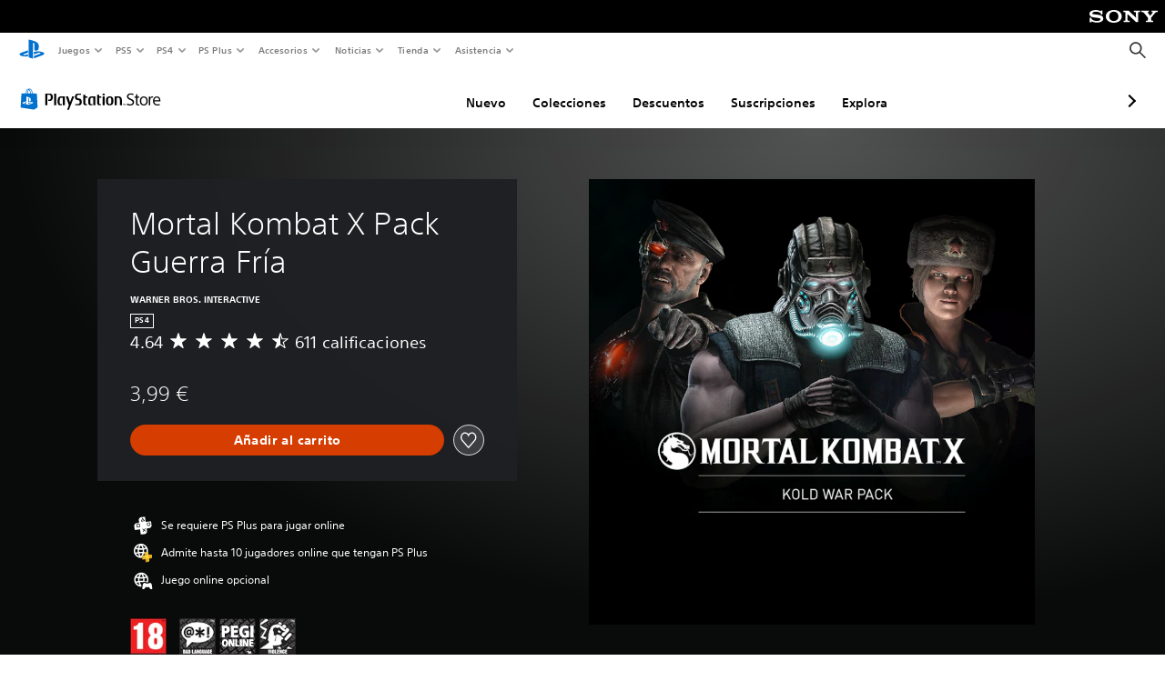

--- FILE ---
content_type: application/javascript
request_url: https://web-commerce-anywhere.playstation.com/IZoSaa/yW_-A/7VSnr/HA/3GmYJNNLtOkrVfuO/AzUnIzcUNQ/Myh/mJEZFMjQB
body_size: 179577
content:
(function(){if(typeof Array.prototype.entries!=='function'){Object.defineProperty(Array.prototype,'entries',{value:function(){var index=0;const array=this;return {next:function(){if(index<array.length){return {value:[index,array[index++]],done:false};}else{return {done:true};}},[Symbol.iterator]:function(){return this;}};},writable:true,configurable:true});}}());(function(){jZ();mTp();dvp();var nc=function(){return Pr.apply(this,[VY,arguments]);};var HU=function(){return Pr.apply(this,[tY,arguments]);};var jU=function(){return (mp.sjs_se_global_subkey?mp.sjs_se_global_subkey.push(jM):mp.sjs_se_global_subkey=[jM])&&mp.sjs_se_global_subkey;};var lc=function(jr){return tB["Math"]["floor"](tB["Math"]["random"]()*jr["length"]);};var A0=function(Wn){return tB["unescape"](tB["encodeURIComponent"](Wn));};var Fg=function(){return qD.apply(this,[l2,arguments]);};var FD=function(){return ["\x6c\x65\x6e\x67\x74\x68","\x41\x72\x72\x61\x79","\x63\x6f\x6e\x73\x74\x72\x75\x63\x74\x6f\x72","\x6e\x75\x6d\x62\x65\x72"];};var Bj=function(){if(tB["Date"]["now"]&&typeof tB["Date"]["now"]()==='number'){return tB["Math"]["round"](tB["Date"]["now"]()/1000);}else{return tB["Math"]["round"](+new (tB["Date"])()/1000);}};var Er=function(br){var rN=0;for(var Vq=0;Vq<br["length"];Vq++){rN=rN+br["charCodeAt"](Vq);}return rN;};var fK=function(dX,wh){return dX>>>wh;};var vz=function(){LD=[";.RC^","\x07K%CY14/ZX\v0.%_Di!F","XH8F","Wm","\\V\t+\t^Jb\x3f+]","0**BO_DM","]S1","U\"/\b\x40z+8**YB,S\nF","\x40X&1[","+;&+]H\"_E.QT\tx{\x07O\x40\x3f2ZFL","L",".Z","WP+<&i_DK/",",SD","\"<#P\r[S(4","w","+2J","5\\M6","$2\x40A\v&,1X^H2A:J5","7\f"," ","S\tF.]B","*0-!","\n\x3f\\JS>]C1","\n\b\\\bXW&%[UZb*6SIY/\x40","I","M,FV)<","QOYW\bJ$5UC","SZS7","L3Z","$QC","5AQ1&ZC","NH,Fn%","GB5An7pV$","]E6","L7]T6:\bQJR","T#%\x40Z;\"0W\b","^5PJ","UC","&:7%_F","F\rL$%\tRA0","2Z_3+/ZX\vb/1Q\x07D.","6- Y]^`G Qd[<<\x40oZQ})q,>.-U\na)\\<(FV\b<","707%","*^N0\v_Pb/1Q\x07D.","].F","UW$(QM+</YJB","1\"(","2*0","\x40P\x006","\'>","QD)/p[_\x3f.\b","C\x40\\:- SXH2","\f\'+\"","\x00W^H[F6.YV","7","7K/\x40U","X-<","\\V.\f7+DKJ%","01D","oX/<3CC7)n","8ZcY3","4)\bCT!7<UO]4[M","YJU$)\rVa2:","[\rs3Y~38\f\t[","K^3[M","aoo\x07~!G#Sh\b 7M]i9.\\","l&u","7\"7","v,1,0IB.DQaZS#0[C\x40Dp._YN60c+T\x40H#F","&W","P,XR)04","\fF4\x40^+","U/[EH","B$XB\b","[G\v17,(R",")<\rQiC<,2W",",\'CGH.F","-{7-h\x07X*P\x3f<\x3fY\n4(,>TC","S\x40-FV,6)Q\x00CC4)Tr#)*0O","m\x07]U\x40","3RV:-","\bV","C}(]\nL )\x40X$*","Z[S"," ,T\\\x001&*Q^E","-8\f","-[E","M\fMW2,","0u","FR\t05.^J","0!BcY%_","E$=3K[S","D.[\n\fN","LC]]F","\bVY\v,66)","]Z/>/","U\x3f.ZR0>!(S","=!\tX","Z+-\b/Y!FD$(","\b00.\x07^K_]F","DJuj","(`^ 6\r\"LB96","$lB\v ;1-\x40O_mK","v\rYW<)p]0> 0SXh2\x40Q","[\x07","E","3GG+*4Z[","fCw4w","C","&cs5gj \r","&,Z\r[e32CA","\rW3`D","ZA !V+2&6","w4/V/!-,&W^","$\x40V,1&\'B","SW)\x40F\x07-1","\tL","$>K\fBS$%\t","6.","F>","=36RM:-* ,fED.F\r","#S^h,WF5vN.$>.R","V-","\vZC","K","s\x40","S4]Y>$-",")WSO%","O","{U :","L3US6-Z\x00GW>\'","j1$\'\'6_\\H2mU-UC","ZZS>#q\\\x0006*B",",","/Bg74","-%\x00+XDH#FL","J[\x3f2","\bV[--\x07%BK","5+J\x00[e%\"","m!B\x07 \x40","$WF$","]S#/EP","ujbA8v}Nm=Nmu^n,7-","\fVAB%T]","5:!#Z","fU","j","G^.B","\x3fNJX39","\n\b\\\bXW&%[uY17","6>10dOC$W\fJ&","h\x07","7!N^L2W","\x40X=%\b\x40T\t\'","]Zx","2ZCf<!VGN:17_EC`bV(","\fLS1.VWL\x00#2*\'YY!F\vP]#L","\x3f\tSKw 2:Cw!4,\"P","^FY21","$6WDY%V","MZ%%\\Z*","^F##1*4CFL4[M&(CD\x3f+8\fZ\x07","POY#Z<Z7$dV\b$4!O\n","5FR- ;7\t[{D1#Z[\t\x07\' !F^D/\\","G/QS","]","KCS","</-SDY",",","BS$(W","\':.","SW;$\b","\\X\x00","J\r\\^9&","*M","W8QGC1<\rQA94\\\x40b<\"0UB\r/\x40^E/X[","r-8/!~L,Y^s4]YZ0PC}S>$AP","\nL\"YX\f ","\x40z\x3f7Av1:","  K\f|B\")Ta%","\'","03D^","n;.~","7WD","R\v6","LZ9%Gm","s\rZ\"8\x40R\b$-","F\fV5P","A5\"<|\x00$0","TlWm8&0iZL2SPO5\bDRG","\'\bDF","i:QY","-P","[G","P\rDS)0\tVF","$;O","1",")\\V\bDR","\r\x40B2\x40A\v&","\rK3Pv\b78\"JIS\"","VJf14","A7<+\'WDN%^","N\x401){P\x07%77","\rX^A","m*-2\"-XxH1GP","\r#3/^KC4]","!0/+DnH0F","6/!dOL$W\f","&&%D","yA:y)9 wA+\x40gC\x000~sm!\rY\x00nw;8AR-f4u{W%G\x3faH9Cv\x07\vX!wbPCa}9,ke8cb2y:|\x40;#\bX~+Wc69\vd&5%\x07Nl\bE7E1I}\r\x3f$\b\x07\"gA&:q\r$\n(\"tRz\tT\x003\fu22$m[n~\'xrwV4Pkoxs)K\'0v9\r.!}1w8.Ut,z\v3wLh\n\x3fk\x07\x00uuB\x07!Y\'}\brS/\x00g\fAkKJFb89<Rv8}\f(~lth3DV\b{~]l&t1\t\x00Q;\x07a$(H\"Is8x:{B7$|}bZT:aH\x00&\\TX5wnPCr}9{e7sf\by0|\x407#\"Xm+Xw6)\vt&5(%tf\bE\x3fE3Iu\r\x3f!\"\x07+gA&\x3fK\r/\n\'\n\"whz\tb\t\fv22\f!}[j~\'pwV4pPkoxq6T1\'7f;1~!q7:Utz\v3QLl\n/k\x07\x00weB)Y\"m\b\frS*\x00g\fAoKpFb860Ru8}(vnth3Dt\b\'{~]&s<$\tuQ<\x07a!(G6Iwx3{B/$;|wbZT\x3faH9Cv1X!h\vLPCb}9ke7kb2y:|\x40;#X~+Xc69\vb&5%^l\bE;E1Iu\r\x3f#\"\x07\"gA;&:q\r8\n(\"rBz\tT\x003\fg22%m[n~(\trwV4PkUxs6T\x40\'0v2\r.!zw\x07(Ut(-wi|y\vb>t2eB34*~\"`{65v6tnmlpFbC*;xs.\v2~\"Nh]9(t.~]i%c6GPP\n(H!Nt7:r^#q-$nklv)HCv9&7#~)A=eG\tz3wiys}\vb560uY\x3f\"r\"n|TPt,p36q|\x00h1 vv;!!uL}d-Dt/.bklfr<GS9t:!!~(V~\'\bgt/<-]{Zs\x3fb;%uv9\f*-~\"eO3\rqa/%kz\'p3b1\v!WN$\f\"n|d\n\x07t:PIl_O,V7*4!~ Js64bt/\r\nNZCss\x3fi:\x00v.\"6jnw>(8JR(Gpfts(T1\x000N{=!#k}{1Bo#-wiys|3b1\vEeD\x07+\x07!s5XwKrS/\x07([ZF3b1\x000pr+1!!uW~D7-Dt/+\twkgQ\tP<\t \x40o;$znw;8{B,tIC\nZE\x003[\x00*f;A}*qt/\x07jwklu\v3b1\v5zOB\r!!y2w|)#]/;3\'lT#_8\t&0av+:\vr\"nw.\vo#\t\vlk^\fz/P<\t[v;\"!!~;w\nPZn$y\v","I[*","*,M4FR$(","\"YX\x40A\vA(","SH",",\'SKCmEO.Q *X","1+24FZ]0","","","77","U94","W\x07","\x07%kV\t!3\f^ZB\x3f0[C\r.\'PFr","\x40\x3f)V`<\v","G %\\E1-\fiC","^P\x07ZT,6","V]W=%","\x00S\\D#W3L(Zr\f 7","6*]"];};var nq=function(jq,OU){return jq>OU;};var xq=function(){return ["11 $\\V","\x3f!~lzhr","q","5K","#","ZC\x40Xd[2=\x07)3\rx\\\x00B~C\x40_","\x003xP","xLF\"\b9NW","P","11+\"F","dEM[ =\b\x07v7DK\x07\tI6EAUYJ\x3f;\bBOP\t","OK:8/","G[!","\x3f\x07[IiR","JW\x00\tnK","g_ =\"Y","TFX","}V\x00L3xN3XN\t","\x3f6","E_831","H\x40\x00","JV\nD","BH\x00","C\x40\\FP%1","PRAYJJ9&","IFV","n8o\'4","K","H\x3f\'\x00\x3fBQ\nOQ","BVOFZ34+FUBK","%eSS","81","JVKHJ3\r\x07:","_QEK","N9=\b3^U","\n\f","5] PY\x07dC~o3eCr0wRrb\x07Gd\' \b2,B","!",")<Pn","]D","W","Q1","}sEMt","\vBx\rCCMMM","% \x07\"","X5 ","V_]W;5\x07","DSEGLR3:;0JQ","LP\tIL","%VCA\x40\x40Y> F2:L\b:","ZT%\v","S","ICE","%eSZ","O\x40","\"1","MK;9","BK\x00\tUmJROLS3:63\f_","3RAEGY","3\f_\x40NQ","b\n(D","5","K","","CGr\x3f:",";\x00","9:","z\'UX","\rR","\t+GD\x00pKg_I[J","\x07$BV\x00H","N[\">1EQWi\fSV_","E","E\\AYQ%1","2WZ\"_v^[Q$","Q^VHm|","\"0","\x40YJ]3\'","Q87\t\f8HQN\rTQ\x40CR[x$\t\"\x07p.BWL-C\x40_HY3|\x077_^\\RS]O]W9:NK-DK\x00|LInHI7=BDHBX^\fhMZG87F#HQI^\tCGY[Pt!\x07$5L\x40cKBO]\fG_ =\"Y\rQXIA\\M3&\'3_aFXXnZKA{8 \r&\r}DB)BDAMGZ%vJ\x40;IL\tZE[E][5 3V\x07\x07SZDQ21\n\x40zV[IAMB\n\\E_\"2\t;\"NW\x00H^BSRj\\R:%DKQ\x40PV\x00\vX#8\n43XLkLB{GK:8JXMPSPHH\x40LJv1[+XE\bM\vE\\BZJv;[\f3\vj\nTMHpMGH7\'NRzD\v\tS5PCKX!1:V\tQHXXcKXLP%=\t\f~V|`1+k)[STs[[803tL\nHTIHZLP2;X9ZL\x40\x07<F^RV^]x(/\'``73q3q6/tl{l|ON$EABNAVXy_$5\v\x07\"Y\rBr8r33mvhvl\"\'1yz$)e1s[PCGM\"t_8\\<\nA\\\x00C]oHP 5JfX\f]\vB|RVT]t#\x001\x07Z\x40FKV\\\x07CGiQJ3:\v9\x07$)e1s-CQYNa$1\b3NW,IPPI]RH3:\r$FL]\vBoG^I][$|\x07L:fd \'b2`$%hwc{a$%]\x07WCM\tE\x07Y3 6$F\x40\x07\tU^^\\5h~mzu90:o`!)u)h7\"aTC0=\b:R^\tSMACY[80\tlSCMHF\x40E1$03O\x40\tULZ\\C]HLL3&8GI_\vW\r$HWC[8z\x078DWA[J\f\nT\\\\\f1\b3NWI\tZCAI[\f*(\b:VXDZ^HP\fOK87\v9\f\bHL\x40Cw\v]>&\t3YN]\x07\tIVH[48\x00=CMCON[NMW9>0EF\r\bR\x07C\x40\x40]9:M7[zHTXsKY{7\t9IL[_Q\\GYtxD>DHABKUZCGy{\x00:BI\bMPNR\x40Y\\47\x07=\x40I\b\x40TONGAE48\t=O\vJ^BE[^FS3y\"EVIL]G_FNU:64AOFUETBJ_0$:M\x07KY[NQCHL2z;\t\tQOP\vVT][8\'\r8N\n\x00NP\x40QN\x40U&6\f\t0ML\x00DTJT\\DTy5\b\f9\x00JQAU^\b[XDRtxD>DHABKUZCGy{\f2IH\rIPEZJCU<6<M\x40\rISOE\\B][8 K5BU\x07\bSNE\x40_\vt79N\bSQ\tI]8:3\x40GBY\rH_B\x40W\x3f5\t7OFKHGIGJy29FU\vB[LOCX\x07T%vJ\x405YJ\t\nGH\x40EFPl{I5GG\x00\x40TBY\\CW01=AA\rBP\n\tR_Z[\"\'I\x009XQ,UKAlAFZ789\v5EV]I^BE[^FS3y\"EVIL]\nAYML_50\r\r8DD\tIY\vM^NHQ&\x3f\v:FSQNE\x40_\vt79N\bSQ\tI]&9\f\x073AM\bK\\NROMY43\x001[HWUVXZ\x3f9\x073\x07^BZCWYP1vJ\x405YJ\t\nGH\x40EFPl{I\x00>CKWW\x07HQHA[23\f\n1DFOR\tZAHY3\'I>HN\rUI]ZH1vJ\x405YJ\t\nGH\x40EFPl{I&HHWSLZOJ\\=:\f\b=BA\vL^\tR_Z[\"\'I\v5EV\\K[S\x07I__YtxD>DHABKUZCGy{\v\x008NM\x07KU\x40VDAP7=\n<DJWWOGWZHP51O\"\r[JFW\vNI\bo5QL&L\x07_NDM\rCIQJ3:\v9\n\\H[IVKLS&>\n\r9ID\x07IZ\tHU\x40JP<{\x3fO\nIZ\bP_Zzv\n$F\x40^\t_ZO\\By;\b7[IJ^\fD\\\\MS>9\r;M\x40\x00MR]I]XLP\"{\f2S\vZ\bT\\AL3,\x078\x07BJV\bYY\x07HPCNN&;\n\n0[LOO\rC\\DY_70y\x07NQ\x07IL\\\nU\\B\vt79N\bSQ\tI]=\x3f\f9OK\x07OO\x07I^GY[\x3f68HOFI]\x40]9:WPnZ[KN\vT\\I^I[. \f%DKIC\bQM_EOQ<5\x07\x075C\x40MO\nB_FL\\&1\tM5EQS[LOCXZ7\'\x07\f7ZHV\x00N\vT\\I^I[. \f%DKIC\bVJCCYR503BMMW\x40QEBT\x3f8MDN\rUlJV_\x07]%\'DNtCWB[Z\nC]_\x40Q8nIM=JFCPHCNK]<=\n7MMCT\x07MED_11M7DP\x07CBCNV]K\vt79N\bSQ\tI]48:IFDU\bMYJMP\x3f:8IJ\tNU_A_$1.\v1GLSX\\JV$;\v\x07{SQTPZ\tANW<9\x07\b9LCBPGQJNQ49\f<DOCDQHGDW8z%V\x07\x07URMCKXLP%=\t\fl[IF[NUDF]46\x07;IUAX\bOWH\x40\x3fe^\fy\x07RHK`\bY_\vt79N\bSQ\tI]:$3FF\nO\\GCAJ\\&=\b&EM\bCQ]ZG;6\t%+JC]TTPNACD[{13XLYVQHKZ99\f\t=\x40DAT\tMUKCR:7\n\x074[[JW)\\yPCDN\x3f8xXVQ\x40W\x00KVLF\"1\b\x3fE\\CLYERIYR47\r7\x40U\x40TMTDEV3:I$F\x00\b7~3MO]E]%\'\"EQ]SS\bP_Zzv\n$F\x40^\t_ZO\\By2\x007NLEU\f\x40P\\HV43>AB\vBP]\tKT_]$;L%L\x07_NDM\rCIQJ3:\v9\n\\JS\nGQKGN81\b\x07=JA\rI]IZAAP<{\n3\x40JwFJDFP3-527DK\x07\tIJV$;\v\x07{SQTPZ\tDLV\x3f>1NNAYDXNHS;>3JACMRR\\\x40a!$H\b%V\x07\x07URMCKXLP%=\t\fl[\x40\nAOEWNMS3$\b7[NER\x07OYOJ5\'M5O\x40UP\x00NE\x40_\vt79N\bSQ\tI]37\b>LKFU\vE^NY_87\b9OFK\rGTIZ\"=\tx\x07]BQ\x40W\x00KVLF\"1\b\x3fE\\CH[C_IEZ>;\b\x007[U\rW[OUO\x40P<=I%\x07NQ\x00CN^U48\x07=[JA3H`I]s\b\t5L%L\x07_NDM\rCIQJ3:\v9\n\\CTL]\\\x40S7\x3f>AM\x00DXJZCHV2{\x074GLS[VOV\x40M> \vtX\tFHZ_^GIGM\x3f;\bXy[JHH]NZGK];5\x004FLEV\v\x40ZOW;5\x07%[^\rDV\bCBNzv\n$F\x40^\t_ZO\\By8\x075OA\x07NVCWCKS:9:DA\x07C]]\bR^\x40_#0\r\x00XP\x00N\fZ\x00NNGAEzv\n$F\x40^\t_ZO\\By2\n5GH\x00D^GR\x40BQ;1\x07\r>GNEX]\tE\\B]78\f2Y\bWF_ KYP1vJ\x405YJ\t\nGH\x40EFPl{I<CI\x00LOBCGNQ==\b4MJ\nHW\v\tU\x40HY%{\x07{1\v\x00\x40TPNACD[{13XLY\bOWDGS4\x3f\t4INKR\rHRONW5$\t0[XQNUJFP\"\'H%\x07\t\tQOP\vVT][8\'\r8N\nOX\x07DXFFZ07\x00\t5HN\r\x40YE^EDUy53\x00X\nHLGCD_\"1\v7ANQ_\tE\\BZ5\'M;_\x40FI]_\x07]%\'DNtCWB[Z\nC]_\x40Q8nIM4CD\vMW\rL_FHR9$\f\f9JI\nIQ\x07EEJQ8\'I\v5EC^XO\x07JV$;\v\x07{SQTPZ\tKFT40\x00\f&CJ\nCU\tAVFF_98\b;OMCDVCAAJ;8DNtCWB[Z\nC]_\x40Q8nIM5COBOGTKCN25\r0ECWS\rOOZMy7\t\f\"EQ]T^BE[^FS3y\"EVIL]KXMMS7$\r0OJ\x00MU\vGCHBQ\x3f1\b\v>GKGR\bPD\\P=z\ftX\tFHZ_^GIGM\x3f;\bXy[\x40G\bFWOQBHP5$\f>\x40M\n\x40VHYE_%\'%[JPH[K\v\\JO%\"\x40zVHMJRVBZW9:\\My\x40C\bFS\nLYJLX27:NBWZOZHM%1y+HJHU(C_\\LL%y\x07nGDU\tLPLPD[Q;1K\x07.\x00NK\x00H]OGXHNP;7\t:NKDX\x07N_GBZ80\r\b2H\n\x00FVOOPCGMy\'\x07O4Y]I^BE[^FS3y\"EVIL]\x07KVOAP=:\b\n5CINS\fNTCMT:7\v3U\vBK^YGW55\v9M\x07KTPNACD[{13XLY\t\x40\\EFY<>\t\b9DJO[GCKY\\1\x3f\t4[JV\x00\tSGQEY{>6c6o1BWXPLPD[Q;1K\x07.\x00NK\x00H]ON\\GES;3\x00\f&[B\vDZ\bNRMDW;=\x00>[\nFZ-HGOL79=7_\vZ\bT\\AL3,\x078\x07BJV\bYSHXICU4<>BU\x40QC_MAR0;\f\vyXVTY]EX^V\x3f O;O\x40^/H\f{\v\nDCYP1vJ\x405YJ\t\nGH\x40EFPl{I:LA\x07WODRDC]=\x3f\f9JCDR\tZBZJ78\nO#\x07NWTXW\rJ\x00\v]>&\t3YN]\x07\tIVOY1\x3f\x075IHEQ\vL\\GGZ9>\x007NO\bP\x07JVAL[\"z\f:E\x40]TTPNACD[{13XLY\fIUEN]23\f8GG\tBQLPIH\\&5\v\x3f[CQ\x00\bJC]HLZx<:V\x07\x07URMCKXLP%=\t\fl[K\x40Y\x40CIKW;5\f0JH\nO^C^CH%!3O\x40BORB\nOAL99O3\f_\x40NQHO\tY\x40MV&8\n>IMWRLX\\MS70\x07\r:\x40M\\UHTr\\\x40<\'DNtCWB[Z\nC]_\x40Q8nIM8MD\rKVK^JN\\86&BMFOMEGT37L<\x07\t\tQOP\vVT][8\'\r8N\nBXITNHW4<\f>EAWO\tNPAL\\y7\t\f\"EQ,DVUZ\x40S\x3f!\vL5\x07X\x07_NDM\rCIQJ3:\v9\n\\\vWP\x07K[FBN0:\n7[H\nLQD_\x40HS1{\fyDH]TTPNACD[{13XLYC\\BFV78\x00\x000GAD\\\x40P\\KQ\x3f$\n9[\\C]T^BE[^FS3y\"EVIL]ATDEP098NBEX\bMQDBV=6\r\b&URK_5<\r;\x40\vBLH\tY;50BD\vNT\f\x40T\\LZ<>\x009OI\rIY]MX\x40]=1L>\x00FIQ1Z\x40HQkd]9XQS-b^\tR_PP5|N\x3f]\bHL\x40G\\LL0;7H\x40]H[[RAUR]9:v\x07D\rNRPD[z/\v\x07\"DAINo3~6B[\x00A&19FDBXQH$1$\vF]RWZ\b\r\bMx;\rDp\\MCOQEQ*iW^jC\x40FGGOA3}9XQSZ\x00IAAHP51H\f9\f^\rZT]\fJ&!\n~\tR]Z\vT\x40LJv:[Rm\x40]\x00BX\b]\x07f}9XQS\fOPIPz:MSf]H^Z^\x403x\bI9]FKR0T\\A\x40M3z\x07:\'NQ\x07\x00BI[PCGM\"t\x07_5ZG\x40\vSB_kRXA$;\f2\\H\v\tC\\HV\x00GkjI8X\f\\\tZ\x07R[m&#EG\nY\r\x00\v9)NK\v]FDZI\rwtz7[#HQI^\t\t\x40\r5;\b\f3_LQRGEEN_\";KNQIVQ\x07\fJ\bOFP% \x070NF\x07Qk\vC\tIL\" \\\fz\x00RUVH\vPZKHJ9&H9E\x40NQICGY[P\r1JRkIKL\\B_\v\fz;t^INz\v[LOeGJ:z\"\"L\taMR\x07L3\'\t OjNQHX\x40S3\t\f3XJ[B6RV\x07J9\x07\x3fL\rZ\x40\\LS\t_Z3\"39NH^LW^\bGAH^_$1%\r8^W\tIFH\r\n_MGY#5\x07l\x00\x07I\x40^U\t\x40N:59F\x40RZ\x00!AVB]1x\x07&\"NW\x00H]M_W15\r$OY\x40\x07UDR\x00FM5$X%\bWK\x00KZK\bZO\x40H\"x\n%NG\tCS_\x40V5n\vN8_\x40RLGEK&8\\zJAI\t\vO\x07ZHIQJl;~]\t\x00\tK\fI\x40I+o","\x00\x40^","RVT]","T","\x07om","jW\r^","FV5U\x07","X","dKouVX\\N1\x07#N","tvDQSSMJV","JI\th","_ 5OQ","","NQ5\x00HK4CBYLP5-\"\"","(","BV\x40]","3CG","N\x00Z\x00","C","","AYGJ\x3f9"," 5\n3","^[4*43OJ","Q[\t^\\v7\t3XQ\rQ\\Tv{t","H\x00V","d","DM!","X","QY\x40R2\t\"0JQ","GDB","DQ,\"\x3fBI^WAV","\\HE[]\"7K:HN","23nz5#d#l","0\x073","\t\v\x074YL\tU)LOCXvX#:\x3fE","TM\x00TA","`_CHJef\'$R","1>Y\x40;HT","svZ$=\x07$+^KFO","]2792zU\rTYWCJJd9:+x\\H","=","^\x00C","&;\f\"Yq\nB",")Lv\\[zJ7 ",":","Us","V_YNW8\'","HK2=\tM9LSHZZFL4=\x40","I36\r\v\"YJP\x07AS","\x3fOJ","]993\x00BJ","ZJ77\r","\rI","94\x40","Z7-)YQ","x\n8hf\x00FLDCtgpD\v0","nVMYm\x3f..\x3fBQ","^LY\x3f\'\x07$$YJ\x07DS:HW\x40LL","\fOPI","`-C_IGW#99\x07 GPB","7\x3f9","6#RT\\m5f,|h\x40LCCmlays","<\x07N","cK","]:;\x07","\rGGOA[%","[ZR","GEZ","3\x00^W","JdN","[","y","\'BVVTRXFLv0\t\x07%TEJ\x07LWP\tBV\fHq","J3","zyWN{E","^C^\\]_<eU","UG","JPPP\"<\x3f\x07xU\tDwN","tM\tEV{FL=1!9_DB","C]XeW;= \x3fF\x40\x07N~\x07ICCZJ","3NHS\x3f[&VV","\v","R","WL","RpDHP81\n&7\x00J","TRALM","7Y","\x3fYJHZ","HZ\"O]XhJ","_MZJ$##\x00DUS\"l","HK\fe\\HL","NZ(HV","GFXFX\x3f8\n","JC]HLZ \x07\"","M$7\r5","O","$ ","WI_W51+\x07;Y\\","NP","BT0\tI^I]L\x3f75\v1JI","MS^","#XFE","UVBMs3\'1","M\x07RZALn:5$LM\x07","3Y\x40\x00","DFBK","/wC.","I]AFK%1","MI%HRNE[2","\x07]B^","EAIHJ3\b3_p! ","\v0\x00","&XQ7\rS","~~`aJ\"$4\x07\'NV\x07","HWHKR/\x40UEJ[v3T{I\v\nQ","5\x3fN`\tJQ","JQ8:\"","3_D*",";\' $a[","\rTZ","V^XL","XFH:",";\'Q","\t\f5BF","DHPJVXL","^RK","\tH","7HP\rSy\"","$;XVI","KLJ53R","\t\x072","1\x00#_1HL{IEN3&","HI","V_M]X9&\v43XL","\\\x3f \b\x07%\x07","D\bNCT","DG-f;{CPX","c]XLL","Q\x00","\tC^6PZOLM","\x3fXQ\x3fF","DVR","D\tKV","IZ\n/\x40","wuL\v","SC__","ZN37:7CD/HQ","\x00jd2$U1rgrno#\' dJf7w$rmo]#$/5q;]ArmEK\f<\fFm_k=~gptD\f\f, \fF}P!H4!`PkM7\f2)6zg2-oE~32WQEK/3\'7%jgJf0\\A\"URt}u7 5c2-u\x07]\x40\fSJKhk\' \fT2-f7~3!`\n[h}!2Hd2-dG(rmcLR#bC2)P7~\n[hw2_62<aUA=~01drmlr5\t#%jd2%E~3*vj]\x00#\'#!b>\nD7~oAKjdo#\'!3`P2$n7~05`gmh}-6dJf5j\'+Sri^9+ojb+qeA2IJKos,0\x072-f7~\'4agmh}/1\\d2_\x3f!mjAV5\x3f(\f3}g!H7y3%gr~V\'!3gf\\P7~\bOAKhr\'!!`2\x00D7~3$T{[ks,;i;\rH7~#!graq\r,1\x07d%f7|,a~JJ\x3f#$o2-m$\\9Tg\n[h}\f-$Hd2\x07PFM#|\n[h}$Hd2;;~3*cd]\x00#\'#-Yb\nD7~OAKjdo#\'!7<hP2&IE~3*R}g;2#_n\vd,!ePGXK\bQ5aT\"Z7Rgr\x40kw$3$/5aw\">v4~3\"krmcP%R#ojC*8ie6\fJiAMQ7\n7FSQ=^\\**\\~t\f2e V3!a>\x07P7~\bQAKks,\t\x07d\'-f1jA2_R{P##&BG7k3!eie\r043GO)H7y3%gry^:4ySCD7}5*Rj{_u2#Ge*4mFi:0mrn\'%Gy\\;y3%gry^\x3fRih2-}\"[:*VQAJk\' \"|\'-f5]&3Sri^9VRih2-m%n 1drmos,d\'-f5^B\x40ri^\x3f_\v5nd29P7~*mAKm\r\'1\\d2O!`PkM7\f2)6zg2-a;~3*Wb3$/5at \'7w$rmcx%R#5jf$cE~3:Ui{P2\f)!\\d2\x07q=s\b\vgrmhz;\'<:5ja8!};~3*Wb^\x3f0)/jC2)P7~\"o\n[h{5079Dd5-f7~#~rmhz<2# mh2-mlgrBcuo#\'%43}P)_uF&krmcx!\x00)#ya2-f7~&~rmhz0</5aT\"\\P7~6mJKhX#ilJf3\\:6\\RaF\'#%_}2-f2U Xg{[gs,$ON\"f7~3.pp^\x3f0)#5a}2-f5\fCgrmEi.$\bQ5aK\"7RgrBMI$3%8ojf \x00V~8rmcr5R#;Hd2\x07\fM#|\n[h}\f)>E2-m\x07l9Tg^JJ\x3f0$hJf5n*#SrfG\r,74d\nD7~.GAKjdo#\'!\x00`P2&IE~3*fMo#\'#5jf)\\l~\"gr{N2<^#5jl)+[%QJQB}\rW\b5}M+q0]56Ri{/3\'7%jg\'-f5[A#Srnx#^&apGk3!e`\x40XK#1M+ME~3*w`OF#$/5yk*4u!bjD/3\'7%jg\'-f5lC\rSrn}\'!,dP2.4w\x40t^s4,,yJJf1\\&SikJ/3\'7%jd7k3!cg{o7##qV^F!sr}h|\"#ya\vf| Xggmh{ R7$Hd1$i\\4mrnx|#d;n~7gqiV2\fQ5eR_A=~01drmb\'!ZD;f|Xggmhw5 5F}ov#~#!egmh}86gG\\P7~|DG^\x3f8$i}2-f0p\'grGY_\x00#\'##N\'-f5[A$rn{P\f\f4$43}Q);F\\B*ekoP9 \fDgD\\j7~3!`Ts53\'#\x00\n\'-f5^\tSrjJ0[5jf ]K.~3!`\\\\Es,Q5$Hd7\x07a#i4*lb\x40k_-Dyc\n\vo\x00n!grmD#4Ch2-m0\\9Tge[h6S/5aN\"\\P7~Q\\GzJ>8;!\\d2C!njAoD\f01DgD\\j7~3!`AD\\\'!\x07,hP2)P7~2e{[ks<62<aUD#~#!dgmh}\f\'1\\d1\x00iF\\\fSiTx| /5ag>7k3!af{G7S\f5nd2pGk3!eekK#yQ;e;~3*ub~x| /5aW q;~3*T`]\'!7DDC2)P7~YOuml#eD\vf}grBg_o#\'%43}P)_uF%P|}h\x07).Hd28e;~3*\\d^s,d0]D7~3:|{[m\r,:4d;};~3*~Q\v\'#1Eb\nD7~.oAKjdo#\'!2DZP2&IE~3*e~];2#Cl\vd,!eginK\bQ5aq 7k3!ePYs,:4Dg\'-f5nB\tSri^8$+5jf&)ME~3:Ui{P2\f)!\\d2\x00C\nJd\n[huf\n5eS)+q4[\x3fguml#On\ve;~3*b`n#\t1\\d0$e\\.J`{##\\d2C=v7grAYw\'!2DYl;)P7~)_AKks,$51\\d2C=HgrGgw#\'d\'-f\x3f\\5&_Pt4:77%jf;w5k3!eW[w d#Cl\ve;~3*Mb^\x3f  D\\d2C=K\'grGgw#\'d\'-f\x3f\\5&_Pt4:77%jf;A5TBgrGQ|$3$/5at <D7}JQAM7\t 5jf\')a;~3*`i^\x3f/!C2)P7}7QNWkC\r(\n{n2.v4~3(Hgmh}d1\\d2\x00e\x3fk3!efFX^)ih2-Of**\\iyEK27 5bC2)P7}7QNWkC\r(\n{n2.v4~3(mry^9!\"!\\d2C5M!jgmh}\x00fTVHd2-F\"!ggmh}\x00.-1\\d2\x07bk3!aWEK\f_Qoj`*^Jd\n[hv5g4\n5ypTH4K Xggmhyg47#K5-b7~\'grA{}#$/5qq$m]sr}h|\"#Cw\vf~\"grGEw$3$/5a|&\nD7}JQAM7\t 5jf 9\x40\x00p#!grmB.$\bQ5aa*7k3!efiC\r<\f#K+M=~\'grGEw#$/5a|&\nD7}.Ijtc|2\t#5nd2>7w\x40ri^$\n5eI ;Fy3%grYMs,&d\'-f5j7\bkrmcz\'\t 5jf%lGk3!eeVbK/5ao  \x405i!gpg]s,\f\x07\\d2\x00DK\'grG{_$3\'.\x00jd04m;~3:R{U4g\x00Q5GP*4}e\x40&Q`v\x07#\'#5dC01!e`hzK##}h2-m3hTgpTZ53\'#-G\\2-f<[:)grmnf!$/5a`$\vTN!crmh|2#f\vc!","4!\x003"," 9\x3f\x07","P","\x00\t5nSS","R(OWHLP","","\bJ\x40","FJ","ZBV","","VB"," \t$\x3f\fNA","R_^","_]L\x3f$69\fRcJ3M\x00T\x40","OH,\tI","QRX\x40P,3\x07XLbM","uG^\x40P1\x00\x07","JTrKLP\"\x077"];};var sX=function(){return ["U\fI74","\x40\f^./4=J !N 8\n3YW1(<","U\b^*5>","/V"," .S0\x07","\b1T\x07\"G","p%T(=",".>)]","-\b\fY\rS","X>)","BO922\'W7,_(","\fU.Z!><L","\bUW","K5]Qd<\'/)","U","","Q\v_1)","]*\'6-z\r\x3fD 4\x07","\'#","/1I\x00","\tY\rR:/7!M.C,3","&>","\rX*/+<",">N)7\"Qh1<>","DK","BLFUC","Z6%>$X\x07!N",",\')/\\","","0\x3f+\'M",";\\\t(E$(\t5^\tI96+-]","6)M%f(9\r\v","x%<q\fI9\x3f=_(Y","^y=\'8\'W",">Dt+%2$U9D\x3f","53)K\x00)|\"/yW1(>\rK\"Y","t!<7Q\nR*)\'T9",")5;M8H92","d","=},17","\b>[","(G9<<","","=8\tC\n^62!J$E*\tD_0>&M","UX0\"&M\r(X$.","!W8_)\r\\K95(\x3fV)\t",")2;\tC","+Y\"0","\v\x40B35+",".C(>\bH","/U\f^*t","95","bZ47)\x40\x00\x3f90MJ\'^w10>\vV\v#N.)I/QW=\"{U*3DBSSY12r",".J!10XU,)6","U-+9-K","&8X92\t/UO","`yv}9-*|:2w!A","\v","k\"Ch","TH(*:1","",">$\t\b\\","-\'=U\tN\x3f.\r","5\'M\f+B.<^\r","7U+2:$U1\x3fB*:","VN42\r)U(","\'T-.*\\EG8:I","/.2+Q","\\=2-U\x00 N9/\"Q^*\x004:p\v!B#8","S94\x3f\x3fX(h\"3\x07BU;\x3f","[\"\\>8","j\x00\x3f]$>=B^*","==U\tO3d\x07K=","^r,#))M\n\x3f","bq\x00\\t","\x00E^62$\\\b(E9","K=4(!J(E9\v4B\vH,#\x3f","\"I>8","_\n\x3fn,>\f","(]$>:\tHW\n\'/!V","|=(>:X\"Y\v(\n\tYU","7>","\x00Y^5)/!V\v",",G!8\x009\\U136","%/\f","X\fT5#*S","$*_.I1+2<P(\v (\x40BO-45hXE=Y$0\r\tF.\'7=\\K",")N","N\x00/O\x3f4",":<M$I8)%\fT(Z43>","8X,:","^\x009x92\v\x07U+K<\'/-J","7","5b2","^","V","I5|g","5)!m&N(/\'^X,/4&","0",">|j",".\vU","M\n8H%.\vD","[G\f^c","(/#d","<28","T:,>+M","","BY(\"e","PJ=)c\vK())<\\B*3","L1.","B8","X7++$\\(O","<-M5,Y,0B","(]$>YU,\'/!V\v",":4>)R","5\x3f\x40Z!1)!^\r9t\x3f\rY\\\x07","/),~\r","+2:<L","]$",",:\\","X9+>:X","ndrl\f1bd3B_\nFGip\'{\vLew\b\v\r\x40_qy:K4","J:","\"4}2r4:%\\ !N 8\n","\vX\v#D9}\x07\v\f\\^Zx%7)JmJ>}JEX,/4&","\tR\fZ,#","SU.\'(","=8\fBZ6%>","\x00\x07","\x07","SX\x07\'\x3f\'h\"J>3\vW];%Z!t\f/\v","(<X9$0QK","<#7-^9N","; ]GJLkDbt,i)$\"lfR*OTC\x40Z\\-R","[,](","4>%V(O2\x00","A\v^*\x3f\b-U\x00._\"/%\f","9","5),","^.","\t^\nR63>","!B.6","+F%","V(","\x40]","(#P","0>&]\n\x3f","tM1%>\x07K\f(E9<^;M=(/",":\"m=N"," 2\x00\f","-%d","k","=N#g",")+3{;\x07}*t&-,","\v\t~ i\b6","X(3\x00","\\\x3f<","\v\x07~V=",")^:\r2<\f#_(:B\n^x","pUFMRijvy",":N/6\r(Y_=(",",G88(W\nS","\x3f\'X1%Y\")fW","^\nI1#(","7U.\'7!]E,_98\t\nTx\">;M8H9(\x40^Uu//-K/G(}\rDU;#uBp\vmD\x3f9\x40D:#{!M\x00\x3fJ/1F\x40^Uu\'):XmD/7\tC^V-5/hQ;Nm<D13IY7*u!M\x00\x3fJ927H^V=23\']K","\f\x40\rwi","14\x3f","\x3fN,)(V^*4=K(","po{3>#J94\x40S_={5","T\"5&\\H\x3f89","\vSH+/9!U\f9R`8D\r","HFLRtjw","Z\n","-5-\\",",_9/\r\bD}1*/-K","~%9+u:d\n\f|7\by\n!(\'|","\t%(\x3fy:","\x3f8^","9Y(8","-^I924:\f>\v,1T\x07*35&P\v*",".C(>9_k*)/\'Z\n!","S\nI!","(;M",";\rD",">[43\no_<//!V\v,G75\f__=\"","u922>\\EG$8\n"," )","Y(3\x00U\f","EX,/4&","K0)5-w I(/","B","R6 ","_=*/)m\f N>)\x07","\b\vD)Z,/)\vV\v+B\x3f0","BT,","4-^I924:#H94\v"," B 80U\r",".Y(<%\\V=(/",">6","^>8<\tCY4#&U","C\nu9+>","J,E",">\bB*R5#4=M",")M,H&","-\r\\:^(23","\x00","<-M 5_(3^","",",I","\n#_\"(\x07DI,",")^9-)I","VI+2)T\x00","wT\x3f*>h|\x3f_%}4WSR6","BV70>","\\(\x3fb*x\b#>:z\n#E(>^","F\"\'4^u-+9-K6(Y;4\x07","Y(,U","J\x3f:","(yQ","\tCZ,%3\rO\x00#_","9\t\f","C^6\">,`\f(G)"];};var Fc=function(){T0=[];};var ZK=function(QX,dz){var OD=tB["Math"]["round"](tB["Math"]["random"]()*(dz-QX)+QX);return OD;};var Oj=function fN(IU,Yn){'use strict';var rD=fN;switch(IU){case OC:{var fA=EK(EK(zs));sq.push(mU);try{var Lg=sq.length;var gj=EK(xm);if(tB[hv()[Rk(pX)](gX,mg,Qr)][Rc()[pN(tk)](Lv,RD,wk)]){tB[hv()[Rk(pX)](gX,mg,Ij)][RT(typeof Rc()[pN(SN)],Bk('',[][[]]))?Rc()[pN(tk)].call(null,Vc,RD,wk):Rc()[pN(NT)](sz,bz,gq)][Rc()[pN(p0)](Ek,Fq,Ln)](RT(typeof hv()[Rk(zg)],'undefined')?hv()[Rk(Bc)](zk,YU,EK(EK({}))):hv()[Rk(Pz)](HN,Jn,EK(EK([]))),rz()[Qz(nK)](Yj,kk,Xc,kX,fT));tB[hv()[Rk(pX)](gX,mg,EK([]))][Rc()[pN(tk)](p0,RD,wk)][Sn()[VX(Hz)](tk,ZN,pX,Rg,w0,nj)](hv()[Rk(Bc)](zk,YU,Uz));fA=EK(EK({}));}}catch(Sc){sq.splice(QU(Lg,nM),Infinity,mU);}var X0;return sq.pop(),X0=fA,X0;}break;case hb:{var Fj=Yn[zs];sq.push(Lz);var pr=FK()[wU(cN)](CD,qz,SK,Lc,p0,mT);try{var Rh=sq.length;var wq=EK(EK(zs));if(Fj[bM()[Hk(kr)].call(null,c0,pv)][hv()[Rk(kv)].call(null,Zq,cq,EK(EK([])))]){var wc=Fj[rk(typeof bM()[Hk(Ir)],Bk([],[][[]]))?bM()[Hk(Dh)].call(null,qN,BM):bM()[Hk(kr)].apply(null,[c0,pv])][hv()[Rk(kv)].apply(null,[Zq,cq,B0])][rz()[Qz(Qc)].apply(null,[Cr,YN,Dh,RN,xK])]();var BX;return sq.pop(),BX=wc,BX;}else{var sv;return sq.pop(),sv=pr,sv;}}catch(Ag){sq.splice(QU(Rh,nM),Infinity,Lz);var jP;return sq.pop(),jP=pr,jP;}sq.pop();}break;case Y:{sq.push(YP);var r5=RT(typeof FK()[wU(OG)],Bk([],[][[]]))?FK()[wU(cN)](Lv,qz,fP,Lc,EK(nM),C5):FK()[wU(Zt)](C5,JG,Tf,kr,VI,Uz);try{var jW=sq.length;var xS=EK([]);if(tB[RT(typeof bM()[Hk(zg)],'undefined')?bM()[Hk(kr)].apply(null,[sp,pv]):bM()[Hk(Dh)](PP,lW)][RT(typeof hv()[Rk(lf)],'undefined')?hv()[Rk(Mt)](M8,R6,GE):hv()[Rk(Pz)].apply(null,[UG,CI,GE])]&&tB[bM()[Hk(kr)](sp,pv)][hv()[Rk(Mt)].call(null,M8,R6,gO)][GW[Lc]]&&tB[bM()[Hk(kr)](sp,pv)][hv()[Rk(Mt)].apply(null,[M8,R6,Qr])][GW[Lc]][GS]&&tB[bM()[Hk(kr)].call(null,sp,pv)][hv()[Rk(Mt)](M8,R6,EK(GS))][GS][GS][rz()[Qz(rE)](GO,Ek,nK,j1,PR)]){var m1=rk(tB[bM()[Hk(kr)](sp,pv)][hv()[Rk(Mt)](M8,R6,EK(EK(GS)))][GS][GS][RT(typeof rz()[Qz(gO)],Bk(hv()[Rk(Zt)].call(null,Wt,vP,Yj),[][[]]))?rz()[Qz(rE)].call(null,GO,Ln,nK,Vc,PR):rz()[Qz(Lc)].apply(null,[GS,EK([]),gt,R3,J6])],tB[bM()[Hk(kr)](sp,pv)][hv()[Rk(Mt)].call(null,M8,R6,j1)][GS]);var Aw=m1?hv()[Rk(nM)].apply(null,[wN,OO,rE]):bM()[Hk(Xc)].apply(null,[Fh,K3]);var CW;return sq.pop(),CW=Aw,CW;}else{var P8;return sq.pop(),P8=r5,P8;}}catch(fE){sq.splice(QU(jW,nM),Infinity,YP);var fF;return sq.pop(),fF=r5,fF;}sq.pop();}break;case g4:{var G3=Yn[zs];sq.push(BM);if(RT(typeof tB[TE()[hf(kX)].call(null,zq,OG,kX,EK(nM))],FK()[wU(nM)].call(null,N1,Il,Jz,c8,cN,GS))&&TW(G3[tB[RT(typeof TE()[hf(k6)],Bk([],[][[]]))?TE()[hf(kX)].apply(null,[zq,z3,kX,GS]):TE()[hf(MW)].call(null,BO,Qc,OI,Vt)][RT(typeof rz()[Qz(El)],'undefined')?rz()[Qz(pX)].call(null,Rl,F5,Dh,ZS,JK):rz()[Qz(Lc)].call(null,Zl,vw,pG,OG,Ff)]],null)||TW(G3[bM()[Hk(U6)](Mh,RE)],null)){var H8;return H8=tB[hv()[Rk(vl)](Mn,wR,nj)][TE()[hf(Fn)].call(null,lq,EK([]),Vt,DP)](G3),sq.pop(),H8;}sq.pop();}break;case ZH:{sq.push(Nf);var vO=FK()[wU(cN)](EK(GS),qz,HE,Lc,Qr,nP);if(tB[bM()[Hk(kr)](jN,pv)]&&tB[bM()[Hk(kr)](jN,pv)][hv()[Rk(Mt)](RO,R6,j1)]&&tB[bM()[Hk(kr)](jN,pv)][hv()[Rk(Mt)].apply(null,[RO,R6,tk])][rk(typeof hv()[Rk(GS)],Bk([],[][[]]))?hv()[Rk(Pz)].call(null,V6,O3,nP):hv()[Rk(mg)](Uv,Rl,Pz)]){var En=tB[bM()[Hk(kr)].apply(null,[jN,pv])][hv()[Rk(Mt)](RO,R6,hP)][hv()[Rk(mg)](Uv,Rl,OG)];try{var xG=sq.length;var NI=EK([]);var DW=tB[rk(typeof bM()[Hk(Xc)],Bk('',[][[]]))?bM()[Hk(Dh)].apply(null,[Xt,HG]):bM()[Hk(w0)](WN,v5)][Rc()[pN(Uf)](EK({}),wD,Mt)](ZP(tB[bM()[Hk(w0)].call(null,WN,v5)][rz()[Qz(Hz)](MP,nP,nP,z3,QP)](),Qt))[rz()[Qz(Qc)].call(null,Cr,x3,Dh,p0,ZR)]();tB[bM()[Hk(kr)].apply(null,[jN,pv])][rk(typeof hv()[Rk(p8)],Bk([],[][[]]))?hv()[Rk(Pz)](Cf,gt,nP):hv()[Rk(Mt)](RO,R6,Mt)][hv()[Rk(mg)](Uv,Rl,EK(EK([])))]=DW;var KI=rk(tB[bM()[Hk(kr)].apply(null,[jN,pv])][hv()[Rk(Mt)](RO,R6,EK(EK(GS)))][rk(typeof hv()[Rk(Sl)],'undefined')?hv()[Rk(Pz)](lP,Yt,kk):hv()[Rk(mg)](Uv,Rl,TS)],DW);var OW=KI?hv()[Rk(nM)](q,OO,VI):bM()[Hk(Xc)].call(null,fq,K3);tB[bM()[Hk(kr)](jN,pv)][hv()[Rk(Mt)](RO,R6,Qc)][hv()[Rk(mg)](Uv,Rl,EK({}))]=En;var Lf;return sq.pop(),Lf=OW,Lf;}catch(hR){sq.splice(QU(xG,nM),Infinity,Nf);if(RT(tB[bM()[Hk(kr)](jN,pv)][hv()[Rk(Mt)].apply(null,[RO,R6,EK(EK(GS))])][hv()[Rk(mg)].apply(null,[Uv,Rl,Q3])],En)){tB[bM()[Hk(kr)](jN,pv)][hv()[Rk(Mt)](RO,R6,Af)][rk(typeof hv()[Rk(xP)],'undefined')?hv()[Rk(Pz)].apply(null,[Ow,Hw,EK(EK(GS))]):hv()[Rk(mg)](Uv,Rl,Uf)]=En;}var rG;return sq.pop(),rG=vO,rG;}}else{var RI;return sq.pop(),RI=vO,RI;}sq.pop();}break;case OQ:{sq.push(fW);throw new (tB[RT(typeof IG()[RF(nK)],'undefined')?IG()[RF(GS)](VI,Jt,c8,m6,f6):IG()[RF(c8)].apply(null,[Uz,bP,kv,NG,nt])])(bM()[Hk(qW)](ET,vt));}break;case LJ:{var E3=Yn[zs];var pW=Yn[xm];sq.push(zf);var Bl=pW[Rc()[pN(ZS)](Mt,kK,lf)];var g1=pW[hv()[Rk(J5)].apply(null,[Wq,gO,df])];var Pw=pW[TE()[hf(VW)](JS,vl,M6,EK(nM))];var xt=pW[hv()[Rk(d1)](gM,gE,Ir)];var GI=pW[bM()[Hk(Ll)].apply(null,[Z8,ZN])];var rt=pW[bM()[Hk(Sl)].call(null,QD,pR)];var D6=pW[Rc()[pN(YN)](wG,n6,P3)];var IE=pW[TE()[hf(xR)](V0,G6,Rw,Pz)];var QS;return QS=hv()[Rk(Zt)](NU,vP,EK(EK(nM)))[bM()[Hk(df)](IK,LS)](E3)[rk(typeof bM()[Hk(YU)],'undefined')?bM()[Hk(Dh)](El,D1):bM()[Hk(df)](IK,LS)](Bl,TE()[hf(tk)](nO,JW,pX,EK([])))[bM()[Hk(df)](IK,LS)](g1,TE()[hf(tk)](nO,EK(EK([])),pX,Dh))[bM()[Hk(df)].apply(null,[IK,LS])](Pw,TE()[hf(tk)](nO,Lc,pX,A1))[bM()[Hk(df)](IK,LS)](xt,RT(typeof TE()[hf(Lv)],Bk('',[][[]]))?TE()[hf(tk)](nO,CD,pX,Dh):TE()[hf(MW)](gf,MG,fG,ZS))[rk(typeof bM()[Hk(wl)],Bk('',[][[]]))?bM()[Hk(Dh)](gw,RR):bM()[Hk(df)](IK,LS)](GI,rk(typeof TE()[hf(Vc)],Bk([],[][[]]))?TE()[hf(MW)].apply(null,[S3,x3,j3,Ij]):TE()[hf(tk)](nO,rW,pX,vl))[bM()[Hk(df)](IK,LS)](rt,TE()[hf(tk)](nO,U6,pX,zw))[bM()[Hk(df)](IK,LS)](D6,RT(typeof TE()[hf(QW)],Bk([],[][[]]))?TE()[hf(tk)].call(null,nO,mT,pX,SN):TE()[hf(MW)](SG,EK(nM),D1,hP))[RT(typeof bM()[Hk(qN)],Bk('',[][[]]))?bM()[Hk(df)].call(null,IK,LS):bM()[Hk(Dh)](xI,N1)](IE,rk(typeof Rc()[pN(j1)],'undefined')?Rc()[pN(NT)].call(null,B0,VP,GG):Rc()[pN(Q3)](EK(EK(nM)),Tr,WI)),sq.pop(),QS;}break;case DB:{var CS=Yn[zs];sq.push(bl);var At=Sn()[VX(k6)](Uf,nj,Ij,CN,Lc,cN);var S8=Sn()[VX(k6)].apply(null,[Pz,nj,Uz,CN,Lc,wk]);if(CS[hv()[Rk(zw)].apply(null,[Nz,ZN,nt])]){var sP=CS[hv()[Rk(zw)].call(null,Nz,ZN,EK(EK(GS)))][TE()[hf(kt)](Vg,N1,hS,EK(EK(nM)))](RT(typeof TE()[hf(wl)],'undefined')?TE()[hf(RW)].call(null,zh,G6,xP,JW):TE()[hf(MW)].call(null,EI,EK(GS),DE,k6));var jt=sP[rk(typeof Rc()[pN(ZI)],Bk('',[][[]]))?Rc()[pN(NT)](Q3,rW,j5):Rc()[pN(xR)](Mt,Ec,zw)](Rc()[pN(N5)](UI,Gh,bG));if(jt){var Bf=jt[rk(typeof TE()[hf(rW)],Bk('',[][[]]))?TE()[hf(MW)](fw,Qr,Q1,DP):TE()[hf(J5)](bq,Yj,NS,EK(EK({})))](rk(typeof Rc()[pN(v5)],Bk('',[][[]]))?Rc()[pN(NT)](EK(EK(nM)),wO,vS):Rc()[pN(p8)](lf,KN,UI));if(Bf){At=jt[TE()[hf(d1)](KM,MG,d6,nM)](Bf[TE()[hf(Ew)](UX,Ek,vS,C5)]);S8=jt[TE()[hf(d1)](KM,EK(nM),d6,F5)](Bf[TE()[hf(Ll)].apply(null,[ET,Qc,cq,kX])]);}}}var ES;return ES=n8(z2,[hv()[Rk(QO)](xc,VW,C5),At,bM()[Hk(Bc)].apply(null,[UX,p1]),S8]),sq.pop(),ES;}break;case x7:{var Ct=Yn[zs];sq.push(zl);var nR=FK()[wU(cN)](EK([]),qz,Jz,Lc,EK(EK(GS)),nM);var Q6=FK()[wU(cN)](Pz,qz,Jz,Lc,Hz,OG);var w3=new (tB[rk(typeof Sn()[VX(Xc)],Bk([],[][[]]))?Sn()[VX(zw)].call(null,B0,Ew,ZS,SE,SF,wl):Sn()[VX(nP)](EK(EK({})),M1,N1,xz,nP,Zt)])(new (tB[Sn()[VX(nP)](wl,M1,Hz,xz,nP,wl)])(Sn()[VX(NT)].call(null,Sf,Sf,R3,gX,lf,K3)));try{var QI=sq.length;var PS=EK([]);if(EK(EK(tB[hv()[Rk(pX)].apply(null,[Sj,mg,nP])][Rc()[pN(Zt)](DP,cz,qt)]))&&EK(EK(tB[hv()[Rk(pX)](Sj,mg,Vc)][RT(typeof Rc()[pN(YN)],'undefined')?Rc()[pN(Zt)].call(null,EK(EK({})),cz,qt):Rc()[pN(NT)](Sf,OR,SF)][rk(typeof bM()[Hk(tk)],'undefined')?bM()[Hk(Dh)].call(null,ZN,PP):bM()[Hk(R6)](Fr,c8)]))){var bS=tB[Rc()[pN(Zt)](gO,cz,qt)][bM()[Hk(R6)](Fr,c8)](tB[rk(typeof TE()[hf(Bc)],Bk('',[][[]]))?TE()[hf(MW)](LP,K3,zG,Ir):TE()[hf(kI)](DD,Vt,IO,EK(EK([])))][bM()[Hk(Zt)](lk,k5)],bM()[Hk(QO)](E0,z5));if(bS){nR=w3[rz()[Qz(nK)](Yj,O8,Xc,Lv,Wk)](bS[Rc()[pN(w0)](EK([]),Or,MI)][RT(typeof rz()[Qz(Xc)],Bk([],[][[]]))?rz()[Qz(Qc)](Cr,U6,Dh,SN,Wk):rz()[Qz(Lc)](Bt,EK(EK(GS)),GE,f6,If)]());}}Q6=RT(tB[hv()[Rk(pX)](Sj,mg,EK(EK({})))],Ct);}catch(lO){sq.splice(QU(QI,nM),Infinity,zl);nR=RT(typeof Rc()[pN(nK)],Bk('',[][[]]))?Rc()[pN(Ek)](Tw,nU,w0):Rc()[pN(NT)].call(null,Uf,f5,ft);Q6=Rc()[pN(Ek)].call(null,C5,nU,w0);}var VO=Bk(nR,Xf(Q6,GW[Pz]))[rz()[Qz(Qc)](Cr,kr,Dh,gO,Wk)]();var bE;return sq.pop(),bE=VO,bE;}break;case KJ:{var AR=Yn[zs];var dG;sq.push(hE);return dG=EK(EK(AR[bM()[Hk(kr)](bN,pv)]))&&EK(EK(AR[bM()[Hk(kr)](bN,pv)][hv()[Rk(Mt)](k3,R6,nK)]))&&AR[bM()[Hk(kr)].apply(null,[bN,pv])][rk(typeof hv()[Rk(Lv)],Bk([],[][[]]))?hv()[Rk(Pz)].apply(null,[SI,zF,SN]):hv()[Rk(Mt)](k3,R6,nM)][GW[Lc]]&&rk(AR[bM()[Hk(kr)](bN,pv)][rk(typeof hv()[Rk(Ew)],'undefined')?hv()[Rk(Pz)](kS,p0,G6):hv()[Rk(Mt)](k3,R6,Af)][GS][rz()[Qz(Qc)](Cr,EK(EK(nM)),Dh,mT,R5)](),Rc()[pN(J5)](kk,zD,N1))?hv()[Rk(nM)](jN,OO,sz):bM()[Hk(Xc)](TD,K3),sq.pop(),dG;}break;case CA:{sq.push(xP);var IP=IG()[RF(El)].apply(null,[c8,Ht,Lc,OR,f6]);var UW=RT(typeof IG()[RF(mT)],Bk([],[][[]]))?IG()[RF(NT)](Ek,GS,Uf,pR,UI):IG()[RF(c8)].call(null,lf,FO,Ft,fT,EK(EK(GS)));for(var sE=GS;lG(sE,UG);sE++)IP+=UW[RT(typeof bM()[Hk(zw)],'undefined')?bM()[Hk(nP)](D8,cq):bM()[Hk(Dh)](bf,T5)](tB[bM()[Hk(w0)](s5,v5)][Rc()[pN(Uf)](pX,XG,Mt)](ZP(tB[bM()[Hk(w0)](s5,v5)][rz()[Qz(Hz)](MP,cN,nP,Lc,t6)](),UW[bM()[Hk(GS)](UR,b6)])));var c5;return sq.pop(),c5=IP,c5;}break;case GZ:{var zW=Yn[zs];var tI=Yn[xm];sq.push(rS);if(cE(tI,null)||nq(tI,zW[RT(typeof bM()[Hk(YN)],'undefined')?bM()[Hk(GS)].call(null,EA,b6):bM()[Hk(Dh)].call(null,vf,EF)]))tI=zW[bM()[Hk(GS)].call(null,EA,b6)];for(var JF=GS,B6=new (tB[hv()[Rk(vl)].call(null,ST,wR,cN)])(tI);lG(JF,tI);JF++)B6[JF]=zW[JF];var dI;return sq.pop(),dI=B6,dI;}break;case PY:{sq.push(nE);var DS=rk(typeof FK()[wU(MW)],Bk([],[][[]]))?FK()[wU(Zt)](gO,k8,GR,OE,CD,w0):FK()[wU(cN)].call(null,pX,qz,zR,Lc,A1,rE);try{var wn=sq.length;var xE=EK(xm);if(tB[bM()[Hk(kr)].call(null,YM,pv)]&&tB[bM()[Hk(kr)](YM,pv)][rz()[Qz(Lv)].call(null,dR,GE,w0,kk,zG)]&&tB[RT(typeof bM()[Hk(p8)],'undefined')?bM()[Hk(kr)](YM,pv):bM()[Hk(Dh)](Sf,DI)][RT(typeof rz()[Qz(GS)],Bk(hv()[Rk(Zt)](TQ,vP,YU),[][[]]))?rz()[Qz(Lv)](dR,wR,w0,Ij,zG):rz()[Qz(Lc)](ZO,PW,ff,CD,TR)][hv()[Rk(xP)](W5,SR,j1)]){var kR=tB[bM()[Hk(kr)](YM,pv)][rz()[Qz(Lv)].call(null,dR,Ir,w0,j1,zG)][hv()[Rk(xP)].apply(null,[W5,SR,C5])][rz()[Qz(Qc)](Cr,EK(EK(GS)),Dh,Hz,YF)]();var lS;return sq.pop(),lS=kR,lS;}else{var N8;return sq.pop(),N8=DS,N8;}}catch(C8){sq.splice(QU(wn,nM),Infinity,nE);var tS;return sq.pop(),tS=DS,tS;}sq.pop();}break;case tA:{var U1=Yn[zs];sq.push(Ef);var S5=U1[RT(typeof bM()[Hk(wl)],'undefined')?bM()[Hk(kr)](gt,pv):bM()[Hk(Dh)].apply(null,[pF,dO])][RT(typeof TE()[hf(lf)],Bk('',[][[]]))?TE()[hf(Sl)](EI,lf,G6,EK([])):TE()[hf(MW)](j1,Ir,lI,c8)];if(S5){var AG=S5[rz()[Qz(Qc)](Cr,cN,Dh,MG,z6)]();var rw;return sq.pop(),rw=AG,rw;}else{var CG;return CG=FK()[wU(cN)](z3,qz,lF,Lc,ZI,PW),sq.pop(),CG;}sq.pop();}break;case zH:{sq.push(YS);var mR=tB[Rc()[pN(Zt)].call(null,rW,jE,qt)][bM()[Hk(WI)].call(null,mv,VW)]?tB[RT(typeof Rc()[pN(WI)],Bk('',[][[]]))?Rc()[pN(Zt)].apply(null,[nP,jE,qt]):Rc()[pN(NT)].call(null,Hz,Ft,X8)][Sn()[VX(gO)].call(null,kr,Ul,nK,G5,Xc,Ij)](tB[rk(typeof Rc()[pN(x3)],Bk([],[][[]]))?Rc()[pN(NT)].call(null,EK(nM),BW,cO):Rc()[pN(Zt)](PW,jE,qt)][bM()[Hk(WI)].apply(null,[mv,VW])](tB[bM()[Hk(kr)].call(null,Dl,pv)]))[Rc()[pN(B0)](F5,tG,gO)](TE()[hf(tk)](ql,wk,pX,wR)):hv()[Rk(Zt)](PG,vP,gO);var Vl;return sq.pop(),Vl=mR,Vl;}break;case TZ:{var mt=Yn[zs];sq.push(pF);var pE=hv()[Rk(Zt)].call(null,wz,vP,nM);var CR=RT(typeof hv()[Rk(w0)],Bk('',[][[]]))?hv()[Rk(Zt)](wz,vP,Uf):hv()[Rk(Pz)].call(null,OI,YI,vl);var xO=rk(typeof rz()[Qz(Uz)],'undefined')?rz()[Qz(Lc)].apply(null,[lI,C5,s8,U6,gI]):rz()[Qz(CD)].apply(null,[C5,CD,kk,nK,YK]);var MO=[];try{var KW=sq.length;var sO=EK([]);try{pE=mt[hv()[Rk(RR)](Yg,q6,sz)];}catch(Hl){sq.splice(QU(KW,nM),Infinity,pF);if(Hl[bM()[Hk(j1)](wX,z3)][bM()[Hk(IO)](U0,TP)](xO)){pE=hv()[Rk(IO)].call(null,jh,p8,Af);}}var zt=tB[bM()[Hk(w0)].apply(null,[cM,v5])][Rc()[pN(Uf)](pX,Hj,Mt)](ZP(tB[bM()[Hk(w0)](cM,v5)][rz()[Qz(Hz)].call(null,MP,gO,nP,wR,TK)](),Qt))[RT(typeof rz()[Qz(kk)],'undefined')?rz()[Qz(Qc)].apply(null,[Cr,nj,Dh,Ek,sj]):rz()[Qz(Lc)](ft,PW,wt,O8,d8)]();mt[hv()[Rk(RR)](Yg,q6,EK(EK([])))]=zt;CR=RT(mt[hv()[Rk(RR)].apply(null,[Yg,q6,F5])],zt);MO=[n8(z2,[Rc()[pN(w0)](EK({}),vg,MI),pE]),n8(z2,[bM()[Hk(c8)](WD,JO),AO(CR,nM)[RT(typeof rz()[Qz(OG)],'undefined')?rz()[Qz(Qc)].apply(null,[Cr,cN,Dh,GS,sj]):rz()[Qz(Lc)].call(null,D3,rW,GE,OG,ME)]()])];var rF;return sq.pop(),rF=MO,rF;}catch(Gt){sq.splice(QU(KW,nM),Infinity,pF);MO=[n8(z2,[Rc()[pN(w0)].call(null,Rw,vg,MI),pE]),n8(z2,[RT(typeof bM()[Hk(Zt)],Bk([],[][[]]))?bM()[Hk(c8)](WD,JO):bM()[Hk(Dh)].apply(null,[sf,KF]),CR])];}var Fw;return sq.pop(),Fw=MO,Fw;}break;}};var vI=function(){return ["\x6c\x65\x6e\x67\x74\x68","\x41\x72\x72\x61\x79","\x63\x6f\x6e\x73\x74\x72\x75\x63\x74\x6f\x72","\x6e\x75\x6d\x62\x65\x72"];};var AS=function(Lt){if(Lt===undefined||Lt==null){return 0;}var gP=Lt["toLowerCase"]()["replace"](/[^a-z]+/gi,'');return gP["length"];};var n8=function C3(Kl,PE){var QR=C3;for(Kl;Kl!=cQ;Kl){switch(Kl){case VL:{for(var dP=nM;lG(dP,PE[bM()[Hk(GS)].apply(null,[dj,b6])]);dP++){var BG=PE[dP];if(RT(BG,null)&&RT(BG,undefined)){for(var L1 in BG){if(tB[Rc()[pN(Zt)].call(null,MW,Jj,qt)][bM()[Hk(Zt)].apply(null,[Og,k5])][Sn()[VX(GS)].apply(null,[EK(EK(GS)),Vt,nK,Jv,zw,hP])].call(BG,L1)){H5[L1]=BG[L1];}}}}Kl=bC;}break;case d7:{Kl=cQ;sq.pop();}break;case Xs:{xF(KJ,[]);xF(CA,[J1()]);(function(KG,wI){return xF.apply(this,[JH,arguments]);}(['7','qwKrt','7pnF','Fprq','7K','7p','p','np','n','7pppp','7q','q','FF7pp','rrrrrr','F','7xKt','nP','tqppppp','7nt','7xP7','rPn','w'],El));GW=xF(ZH,[['Fprwxpppppp','P','p','7','qwwtwxpppppp','qwKrt','FnrFrqKnrwxpppppp','FnPnqqt','PtPPqpKxpppppp','PPPPPPP','77KPpn7','npFP','tqpp','P7rn','7qtPF','tnKqP','q','w','7npp','n','t','wtP7','7pp','r','nn','nr','tp','t7','F','nw','rp','np','7ppp','7p','FnrFrqKnrq','tppp','7pp7','Frrr','nrrr','7pnF','7pppp','7w','7q','Frr','FF7pp','pxnw','7K','tr','FK','nppp','7r','tpp','np7q','7t','nx77','7xqK','7xFt','nnnn','7F','nt','7n','np7','7xP7','tn','npp','qwwtq','rPn'],EK([])]);Kl-=AY;GQ=function VXymWgAgzj(){q9();lH();Gp();function GP(){return XP.apply(this,[m8,arguments]);}function SI(){return Jp()+Xx("\x65\x62\x65\x62\x30\x30\x39")+3;}function cC(){this["RN"]^=this["RN"]>>>13;this.cI=IX;}function Rk(a,b,c){return a.substr(b,c);}function n8(WW,UT){return WW===UT;}function fw(){this["pt"]=HS(this["gX"],this["TS"]);this.cI=GZ;}function Jp(){return lS(CP()[VT(HY)]+'',"0x"+"\x65\x62\x65\x62\x30\x30\x39");}function NQ(){return Mp.apply(this,[UY,arguments]);}0xebeb009,2790416013;var LK;function NW(){var CT=Object['\x63\x72\x65\x61\x74\x65'](Object['\x70\x72\x6f\x74\x6f\x74\x79\x70\x65']);NW=function(){return CT;};return CT;}function IA(){return jP.apply(this,[hP,arguments]);}function Mp(rK,hT){var r9=Mp;switch(rK){case I:{var zP=hT[C];zP[zP[GK](G8)]=function(){this[t](ED.H,this[g]());};Mp(Q,[zP]);}break;case rW:{var TQ=hT[C];TQ[TQ[GK](SK)]=function(){this[KK].push(lW(this[zJ](),this[zJ]()));};Mp(qA,[TQ]);}break;case DH:{var l7=hT[C];l7[l7[GK](LH)]=function(){var QA=[];var R8=this[OP]();while(R8--){switch(this[KK].pop()){case HY:QA.push(this[zJ]());break;case GT:var AA=this[zJ]();for(var Y8 of AA){QA.push(Y8);}break;}}this[KK].push(this[gT](QA));};Mp(I,[l7]);}break;case UY:{var A9=hT[C];A9[A9[GK](Fz)]=function(){this[KK].push(this[zJ]()&&this[zJ]());};Mp(Dp,[A9]);}break;case Dp:{var QQ=hT[C];QQ[QQ[GK](PA)]=function(){this[KK].push(n8(this[zJ](),this[zJ]()));};Mp(DH,[QQ]);}break;case qA:{var HQ=hT[C];HQ[HQ[GK](F9)]=function(){this[KK].push(E9(this[zJ](),this[zJ]()));};XP(wD,[HQ]);}break;case Q:{var AI=hT[C];AI[AI[GK](cK)]=function(){this[KK].push(this[tI](this[OK]()));};Mp(FH,[AI]);}break;case Uz:{var hK=hT[C];hK[hK[GK](tQ)]=function(){var YJ=[];var X=this[KK].pop();var VW=D9(this[KK].length,GT);for(var K1=HY;lW(K1,X);++K1){YJ.push(this[EJ](this[KK][VW--]));}this[nA](xK()[Z8(z8)].call(null,hH,b9(UK)),YJ);};Mp(rW,[hK]);}break;case FH:{var JD=hT[C];JD[JD[GK](N8)]=function(){var ET=this[OP]();var H=JD[g]();if(this[zJ](ET)){this[t](ED.H,H);}};Mp(ZW,[JD]);}break;case ZW:{var KY=hT[C];KY[KY[GK](W9)]=function(){var Pz=this[OP]();var Zz=KY[g]();if(lP(this[zJ](Pz))){this[t](ED.H,Zz);}};Mp(Uz,[KY]);}break;}}function CY(C1,WT){var LW=CY;switch(C1){case ZK:{var vY=WT[C];dT(vY[HY]);var kJ=HY;if(lW(kJ,vY.length)){do{CP()[vY[kJ]]=function(){var hQ=vY[kJ];return function(HA,YD){var BP=gD(HA,YD);CP()[hQ]=function(){return BP;};return BP;};}();++kJ;}while(lW(kJ,vY.length));}}break;case O:{var x7=WT[C];DA(x7[HY]);for(var g1=HY;lW(g1,x7.length);++g1){I7()[x7[g1]]=function(){var n1=x7[g1];return function(J1,hW,qP,M9){var T7=Gz.apply(null,[J1,lP(lP(GT)),YP,M9]);I7()[n1]=function(){return T7;};return T7;};}();}}break;case I:{var PQ=WT[C];bJ(PQ[HY]);var M=HY;if(lW(M,PQ.length)){do{j8()[PQ[M]]=function(){var nH=PQ[M];return function(UA,cT){var rA=NK(UA,cT);j8()[nH]=function(){return rA;};return rA;};}();++M;}while(lW(M,PQ.length));}}break;case j7:{var Xz=WT[C];var nD=WT[hP];var TJ=[];var nK=Wz(rY,[]);var L=nD?MJ[NW()[q(HY)](b9(H9),GT)]:MJ[I7()[JP(HY)].call(null,GT,WK,GT,b9(f))];for(var fQ=HY;lW(fQ,Xz[CP()[VT(HY)](b9(kA),z8)]);fQ=L7(fQ,GT)){TJ[j8()[hA(HY)](b9(PD),zI)](L(nK(Xz[fQ])));}return TJ;}break;case Uz:{var xA=WT[C];var B8=WT[hP];var Hz=S[HY];var gP=L7([],[]);var JW=S[B8];var YW=D9(JW.length,GT);while(gJ(YW,HY)){var nQ=sA(L7(L7(YW,xA),sT()),Hz.length);var tY=fK(JW,YW);var pp=fK(Hz,nQ);gP+=Wz(N,[q1(BD(q1(tY,pp)),j9(tY,pp))]);YW--;}return QK(DT,[gP]);}break;case HI:{var r=WT[C];KI(r[HY]);var sY=HY;if(lW(sY,r.length)){do{xK()[r[sY]]=function(){var PW=r[sY];return function(U8,RQ){var vI=XD(U8,RQ);xK()[PW]=function(){return vI;};return vI;};}();++sY;}while(lW(sY,r.length));}}break;case pP:{var t7=WT[C];var GA=WT[hP];var Qp=L7([],[]);var l9=sA(L7(t7,sT()),nT);var WP=UD[GA];var xI=HY;while(lW(xI,WP.length)){var Nz=fK(WP,xI);var M7=fK(gD.XJ,l9++);Qp+=Wz(N,[q1(BD(q1(Nz,M7)),j9(Nz,M7))]);xI++;}return Qp;}break;case K:{var MP=WT[C];gD=function(fI,vJ){return CY.apply(this,[pP,arguments]);};return dT(MP);}break;case v8:{var GY=WT[C];var kp=WT[hP];var cp=WT[dD];var nP=L7([],[]);var BW=sA(L7(kp,sT()),MY);var ZI=x1[cp];var dH=HY;if(lW(dH,ZI.length)){do{var S1=fK(ZI,dH);var II=fK(IW.HD,BW++);nP+=Wz(N,[q1(BD(q1(S1,II)),j9(S1,II))]);dH++;}while(lW(dH,ZI.length));}return nP;}break;case OJ:{var O9=WT[C];IW=function(wT,Rp,tJ){return CY.apply(this,[v8,arguments]);};return PJ(O9);}break;}}var p;function fK(Z7,DI){return Z7[OA[Np]](DI);}function L7(WJ,tH){return WJ+tH;}var S;function FA(){return Az.apply(this,[qA,arguments]);}function q9(){TT=Object['\x63\x72\x65\x61\x74\x65'](Object['\x70\x72\x6f\x74\x6f\x74\x79\x70\x65']);HY=0;CP()[VT(HY)]=VXymWgAgzj;if(typeof window!=='undefined'){MJ=window;}else if(typeof global!==[]+[][[]]){MJ=global;}else{MJ=this;}}function jz(){return jP.apply(this,[K,arguments]);}function XP(AP,AJ){var pW=XP;switch(AP){case jA:{HK=function(){return SQ.apply(this,[VI,arguments]);};DA=function(){return SQ.apply(this,[JY,arguments]);};NK=function(d1,EH){return SQ.apply(this,[H1,arguments]);};k1=function(ZJ){this[KK]=[ZJ[xD].d];};QY=function(SW,kP){return XP.apply(this,[fY,arguments]);};dT=function(){return SQ.apply(this,[LA,arguments]);};d8=function(z,VY){return XP.apply(this,[DH,arguments]);};N1=function(){this[KK][this[KK].length]={};};t8=function(){this[KK].pop();};IW=function(xz,ZT,bQ){return QH.apply(this,[jA,arguments]);};fH=function(){return [...this[KK]];};LK=function(Op){return XP.apply(this,[rW,arguments]);};bJ=function(){return QH.apply(this,[H1,arguments]);};BI=function(){this[KK]=[];};gD=function(EP,JI){return QH.apply(this,[FH,arguments]);};PJ=function(){return QH.apply(this,[I,arguments]);};KI=function(){return QK.apply(this,[j7,arguments]);};XW=function(xT,c7,d9){return XP.apply(this,[EQ,arguments]);};QK(L1,[]);KH();pD();Wz.call(this,RY,[EK()]);YH=v7();CY.call(this,O,[EK()]);p=F1();CY.call(this,HI,[EK()]);MT();CY.call(this,I,[EK()]);UD=NY();CY.call(this,ZK,[EK()]);hp();Wz.call(this,fY,[EK()]);k=CY(j7,[['OIA','dlq','Op','dDOO2DDDDDD','dDOA2DDDDDD'],lP([])]);ED={H:k[HY],Z:k[GT],z:k[z8]};;bY=class bY {constructor(){this[kY]=[];this[wI]=[];this[KK]=[];this[W1]=HY;jP(rY,[this]);this[j8()[hA(DJ)].apply(null,[b9(sH),LY])]=XW;}};return bY;}break;case fY:{var SW=AJ[C];var kP=AJ[hP];return this[KK][D9(this[KK].length,GT)][SW]=kP;}break;case DH:{var z=AJ[C];var VY=AJ[hP];for(var L8 of [...this[KK]].reverse()){if(gA(z,L8)){return VY[PA](L8,z);}}throw xK()[Z8(GT)].apply(null,[LY,b9(XT)]);}break;case rW:{var Op=AJ[C];if(n8(this[KK].length,HY))this[KK]=Object.assign(this[KK],Op);}break;case EQ:{var xT=AJ[C];var c7=AJ[hP];var d9=AJ[dD];this[wI]=this[bW](c7,d9);this[xD]=this[MA](xT);this[tK]=new k1(this);this[t](ED.H,HY);try{while(lW(this[kY][ED.H],this[wI].length)){var KA=this[OP]();this[KA](this);}}catch(h9){}}break;case rY:{var rI=AJ[C];rI[rI[GK](VH)]=function(){this[KK].push(gA(this[zJ](),this[zJ]()));};}break;case m8:{var Qz=AJ[C];Qz[Qz[GK](p9)]=function(){t8.call(this[tK]);};XP(rY,[Qz]);}break;case fT:{var wW=AJ[C];wW[wW[GK](K9)]=function(){var cY=this[OP]();var rT=this[OP]();var FP=this[OP]();var g9=this[zJ]();var V8=[];for(var AW=HY;lW(AW,FP);++AW){switch(this[KK].pop()){case HY:V8.push(this[zJ]());break;case GT:var jQ=this[zJ]();for(var GI of jQ.reverse()){V8.push(GI);}break;default:throw new Error(NW()[q(Np)](b9(CH),DJ));}}var GH=g9.apply(this[xD].d,V8.reverse());cY&&this[KK].push(this[MA](GH));};XP(m8,[wW]);}break;case MI:{var c1=AJ[C];c1[c1[GK](tK)]=function(){this[KK].push(j9(this[zJ](),this[zJ]()));};XP(fT,[c1]);}break;case wD:{var ZY=AJ[C];ZY[ZY[GK](Y1)]=function(){this[KK].push(this[OP]());};XP(MI,[ZY]);}break;}}function lW(ZQ,YT){return ZQ<YT;}var BI;function NT(){return gH.apply(this,[CJ,arguments]);}function k8(){return gH.apply(this,[D8,arguments]);}var k;function CD(){return Rk(CP()[VT(HY)]+'',0,Jp());}function xK(){var zW=[]['\x65\x6e\x74\x72\x69\x65\x73']();xK=function(){return zW;};return zW;}function P9(){return Bp.apply(this,[VI,arguments]);}var TT;function JJ(L9,wJ){return L9==wJ;}function PY(){return jP.apply(this,[UY,arguments]);}function gH(dI,mA){var jI=gH;switch(dI){case CJ:{var mY=mA[C];mY[mY[GK](wK)]=function(){this[KK].push(D9(this[zJ](),this[zJ]()));};Bp(L1,[mY]);}break;case UI:{var hJ=mA[C];hJ[hJ[GK](Sz)]=function(){var cA=this[OP]();var dW=this[KK].pop();var lD=this[KK].pop();var S7=this[KK].pop();var KQ=this[kY][ED.H];this[t](ED.H,dW);try{this[AQ]();}catch(RT){this[KK].push(this[MA](RT));this[t](ED.H,lD);this[AQ]();}finally{this[t](ED.H,S7);this[AQ]();this[t](ED.H,KQ);}};gH(CJ,[hJ]);}break;case rY:{var HW=mA[C];HW[HW[GK](YK)]=function(){this[KK].push(B7(this[zJ](),this[zJ]()));};gH(UI,[HW]);}break;case WH:{var tz=mA[C];tz[tz[GK](R)]=function(){N1.call(this[tK]);};gH(rY,[tz]);}break;case wY:{var OW=mA[C];OW[OW[GK](Ap)]=function(){this[KK].push(Y9(this[zJ](),this[zJ]()));};gH(WH,[OW]);}break;case Uz:{var AK=mA[C];AK[AK[GK](g)]=function(){var IQ=this[OP]();var A=this[zJ]();var XH=this[zJ]();var wP=this[PA](XH,A);if(lP(IQ)){var s=this;var HH={get(RJ){s[xD]=RJ;return XH;}};this[xD]=new Proxy(this[xD],HH);}this[KK].push(wP);};gH(wY,[AK]);}break;case D8:{var zD=mA[C];zD[zD[GK](Hp)]=function(){this[KK]=[];BI.call(this[tK]);this[t](ED.H,this[wI].length);};gH(Uz,[zD]);}break;case m8:{var vp=mA[C];vp[vp[GK](sJ)]=function(){this[KK].push(this[VH]());};gH(D8,[vp]);}break;case FH:{var x=mA[C];x[x[GK](GT)]=function(){this[KK].push(B7(b9(GT),this[zJ]()));};gH(m8,[x]);}break;case qA:{var SH=mA[C];SH[SH[GK](DJ)]=function(){this[KK].push(sA(this[zJ](),this[zJ]()));};gH(FH,[SH]);}break;}}var x1;function WA(){return Wz.apply(this,[fY,arguments]);}var W7,j1,dA,fT,jA,DT,EQ,qD,MI,rY,Dp,mW,D8,JY,IT,wD,bz,fY,MK,RY,ZW,lT,V9,CJ,K,LA,PP,VI,UI,ZH,WH,j7,O,rQ,Q,UY,FH,m8,L1,DH,Uz,wY,NI,RA,H1,TY,rW,HI,I,bA,pP;function gJ(z7,gp){return z7>=gp;}var OJ,pT,v8,C,ZK,X1,dD,N,hP,qA,nW;function IX(){this["RN"]=(this["RN"]&0xffff)*0xc2b2ae35+(((this["RN"]>>>16)*0xc2b2ae35&0xffff)<<16)&0xffffffff;this.cI=pk;}function lS(a,b,c){return a.indexOf(b,c);}function j9(bK,VJ){return bK|VJ;}function Y9(f8,H8){return f8<<H8;}function Rr(){this["dG"]=(this["RN"]&0xffff)*5+(((this["RN"]>>>16)*5&0xffff)<<16)&0xffffffff;this.cI=cZ;}function w7(){return Mp.apply(this,[I,arguments]);}function Oz(){return gH.apply(this,[qA,arguments]);}function hp(){x1=["\"f\x408\x40_<J:RYb-}\'Z6Nv","M","kR0A5ihfJ`5RiXc\x40m","^"];}function q1(gQ,xW){return gQ&xW;}function sQ(){this["RN"]^=this["RN"]>>>16;this.cI=Br;}function j8(){var B1=Object['\x63\x72\x65\x61\x74\x65']({});j8=function(){return B1;};return B1;}function jP(n9,AT){var d=jP;switch(n9){case MI:{var wH=AT[C];wH[VH]=function(){var Pp=NW()[q(z8)].call(null,b9(CW),LY);for(let gY=HY;lW(gY,nT);++gY){Pp+=this[OP]().toString(z8).padStart(nT,j8()[hA(z8)].apply(null,[b9(GT),HY]));}var RI=parseInt(Pp.slice(GT,JH),z8);var TH=Pp.slice(JH);if(JJ(RI,HY)){if(JJ(TH.indexOf(j8()[hA(Np)](b9(GW),Np)),b9(GT))){return HY;}else{RI-=k[Np];TH=L7(j8()[hA(z8)](b9(GT),HY),TH);}}else{RI-=k[LY];TH=L7(j8()[hA(Np)].call(null,b9(GW),Np),TH);}var K7=HY;var cQ=GT;for(let ND of TH){K7+=B7(cQ,parseInt(ND));cQ/=z8;}return B7(K7,Math.pow(z8,RI));};Az(lT,[wH]);}break;case lT:{var mJ=AT[C];mJ[bW]=function(ST,f9){var m1=atob(ST);var zY=HY;var bp=[];var O7=HY;for(var OD=HY;lW(OD,m1.length);OD++){bp[O7]=m1.charCodeAt(OD);zY=OH(zY,bp[O7++]);}Az(D8,[this,sA(L7(zY,f9),wp)]);return bp;};jP(MI,[mJ]);}break;case K:{var tD=AT[C];tD[OP]=function(){return this[wI][this[kY][ED.H]++];};jP(lT,[tD]);}break;case LA:{var IK=AT[C];IK[zJ]=function(qJ){return this[EJ](qJ?this[KK][D9(this[KK][CP()[VT(HY)](b9(kA),z8)],GT)]:this[KK].pop());};jP(K,[IK]);}break;case UY:{var QT=AT[C];QT[EJ]=function(NP){return JJ(typeof NP,xK()[Z8(Np)].apply(null,[Np,b9(BH)]))?NP.d:NP;};jP(LA,[QT]);}break;case hP:{var OQ=AT[C];OQ[tI]=function(qp){return d8.call(this[tK],qp,this);};jP(UY,[OQ]);}break;case qA:{var HP=AT[C];HP[nA]=function(jY,T1,tp){if(JJ(typeof jY,xK()[Z8(Np)](Np,b9(BH)))){tp?this[KK].push(jY.d=T1):jY.d=T1;}else{QY.call(this[tK],jY,T1);}};jP(hP,[HP]);}break;case rY:{var JK=AT[C];JK[t]=function(J9,zT){this[kY][J9]=zT;};JK[PI]=function(xJ){return this[kY][xJ];};jP(qA,[JK]);}break;}}function Br(){this["RN"]=(this["RN"]&0xffff)*0x85ebca6b+(((this["RN"]>>>16)*0x85ebca6b&0xffff)<<16)&0xffffffff;this.cI=cC;}var NK;function NJ(){return Bp.apply(this,[rQ,arguments]);}function SQ(S9,v1){var qK=SQ;switch(S9){case fY:{var jp=v1[C];var PK=L7([],[]);var pY=D9(jp.length,GT);if(gJ(pY,HY)){do{PK+=jp[pY];pY--;}while(gJ(pY,HY));}return PK;}break;case Dp:{var c8=v1[C];vW.YI=SQ(fY,[c8]);while(lW(vW.YI.length,UK))vW.YI+=vW.YI;}break;case VI:{HK=function(c){return SQ.apply(this,[Dp,arguments]);};CY(Uz,[b9(mp),Np]);}break;case bz:{var TW=v1[C];var X8=L7([],[]);var E8=D9(TW.length,GT);if(gJ(E8,HY)){do{X8+=TW[E8];E8--;}while(gJ(E8,HY));}return X8;}break;case fT:{var xQ=v1[C];Gz.v9=SQ(bz,[xQ]);while(lW(Gz.v9.length,dQ))Gz.v9+=Gz.v9;}break;case JY:{DA=function(RW){return SQ.apply(this,[fT,arguments]);};QK(PP,[z8,jD,lP(lP(HY)),b9(nY)]);}break;case H1:{var z1=v1[C];var MW=v1[hP];var b=np[DJ];var Kp=L7([],[]);var F8=np[MW];var WD=D9(F8.length,GT);while(gJ(WD,HY)){var QP=sA(L7(L7(WD,z1),sT()),b.length);var kK=fK(F8,WD);var zz=fK(b,QP);Kp+=Wz(N,[q1(j9(BD(kK),BD(zz)),j9(kK,zz))]);WD--;}return Wz(D8,[Kp]);}break;case I:{var O1=v1[C];var Q8=L7([],[]);for(var hY=D9(O1.length,GT);gJ(hY,HY);hY--){Q8+=O1[hY];}return Q8;}break;case nW:{var Z1=v1[C];gD.XJ=SQ(I,[Z1]);while(lW(gD.XJ.length,LJ))gD.XJ+=gD.XJ;}break;case LA:{dT=function(RD){return SQ.apply(this,[nW,arguments]);};gD(b9(R1),GT);}break;}}function pD(){S=["],6sO fmam4k`}c%TOy","<1>*9","A","p&7;Q8","","/#81T5(!w\'\f#!##f\n\r&"];}function J7(){return CY.apply(this,[O,arguments]);}function UQ(){return Bp.apply(this,[CJ,arguments]);}function WQ(){return jP.apply(this,[qA,arguments]);}function F1(){return ["(-\f>A\x3fJBtv",".C%Z( 0EA\x00SWND7^H\r4A>0PFDT[Z\x00G]<H%Il:SP_Z\x00\\\x00","[l\'","B1Q\r\v8","`C_Z\x00IsM\t%P.9FZZ\x07[Q\vC4\v\t ])1\r","&\"*REJ#2,\"\\V\x3fPfll","\t>V98F[YH"];}function CP(){var H7=Object['\x63\x72\x65\x61\x74\x65']({});CP=function(){return H7;};return H7;}var GT,z8,Np,HY,LY,DJ,hH,LQ,zI,nT,xp,UK,EY,t1,mp,dQ,jD,nY,FJ,TI,LJ,R1,XT,YP,kH,CH,WK,f,H9,kA,PD,K9,MY,m7,BH,dp,qY,EI,bP,fA,Ez,fP,GW,YA,NA,rz,CW,VP,KD,I9,kQ,Q7,sH,KK,xD,PA,GK,VH,zJ,p9,tK,OP,MA,Y1,F9,SK,tQ,EJ,nA,W9,g,t,N8,cK,tI,OK,G8,LH,gT,Fz,zA,U,JA,wA,FY,bT,W1,kY,AQ,RH,S8,zH,wK,Sz,YK,R,Ap,Hp,wI,sJ,Yz,wp,JH,bW,PI;function Xx(a){return a.length;}function cX(){return this;}var bY;function lp(){return Az.apply(this,[D8,arguments]);}function Vp(){return XP.apply(this,[rY,arguments]);}function vx(){this["TS"]++;this.cI=Gw;}function q(Tz){return EK()[Tz];}function I7(){var nz=[];I7=function(){return nz;};return nz;}var t8;function Gp(){FH=pT+qA,PP=nW+dD*qA,rW=dD+nW*qA,HI=v8+N*qA,fT=ZK+OJ*qA,EQ=OJ+nW*qA,O=N+qA,DH=OJ+qA,dA=X1+dD*qA,j7=pT+OJ*qA,mW=pT+OJ*qA+nW*qA*qA+nW*qA*qA*qA+pT*qA*qA*qA*qA,m8=nW+OJ*qA,qD=v8+dD*qA,pP=N+N*qA,rQ=N+OJ*qA,wY=N+dD*qA,rY=ZK+dD*qA,V9=hP+nW*qA,WH=hP+pT*qA,I=v8+OJ*qA,TY=dD+N*qA,wD=N+nW*qA,jA=ZK+N*qA,D8=v8+qA,lT=v8+nW*qA,ZW=dD+dD*qA,VI=hP+N*qA,IT=hP+dD*qA,K=dD+qA,H1=X1+N*qA,LA=pT+N*qA,Dp=ZK+nW*qA,UI=X1+OJ*qA,DT=C+nW*qA,MI=nW+qA,CJ=X1+nW*qA,MK=N+dD*qA+C*qA*qA+qA*qA*qA,JY=OJ+N*qA,L1=nW+nW*qA,bA=C+dD*qA,NI=nW+OJ*qA+nW*qA*qA+nW*qA*qA*qA+pT*qA*qA*qA*qA,ZH=C+dD*qA+OJ*qA*qA+pT*qA*qA*qA+nW*qA*qA*qA*qA,Q=X1+qA,RA=pT+v8*qA+dD*qA*qA+nW*qA*qA*qA+nW*qA*qA*qA*qA,UY=OJ+OJ*qA,j1=hP+OJ*qA,RY=hP+qA,fY=C+N*qA,bz=C+pT*qA,Uz=dD+OJ*qA,W7=nW+N*qA;}function OH(vQ,Q9){return vQ^Q9;}function QK(k9,PH){var VQ=QK;switch(k9){case j7:{KI=function(j){return QH.apply(this,[v8,arguments]);};QK(qA,[HY,b9(kQ)]);}break;case L1:{GT=+ ! ![];z8=GT+GT;Np=GT+z8;HY=+[];LY=Np+GT;DJ=LY*z8-Np*GT;hH=DJ+LY-Np;LQ=GT*DJ*Np-hH;zI=DJ*Np-LY+z8-hH;nT=GT*zI-DJ+hH;xp=LY-GT+LQ-z8;UK=DJ-LQ+nT*hH-xp;EY=hH+nT*GT+xp+LQ;t1=zI*LQ+EY-LY+nT;mp=LQ*t1-xp-GT-nT;dQ=LY*xp-hH+DJ+LQ;jD=z8*EY-Np+nT+LY;nY=LY*zI*xp+hH*t1;FJ=xp+GT+DJ*z8-Np;TI=nT*z8+LQ-GT;LJ=LY+Np*DJ-xp+zI;R1=DJ+Np*nT*LY*LQ;XT=Np*t1-LY+xp-nT;YP=hH+nT+xp+zI*DJ;kH=EY*GT-hH+zI+nT;CH=GT-DJ+t1*nT-zI;WK=DJ+zI*xp+hH+nT;f=Np*hH-GT+EY*zI;H9=hH*t1-DJ*xp+GT;kA=EY*hH*z8-Np-LY;PD=hH*t1+LQ-LY*EY;K9=DJ+EY+xp*GT+z8;MY=hH+nT*z8+Np*GT;m7=Np*GT*LQ*EY;BH=DJ+z8*LQ+Np-hH;dp=zI+LY+t1*GT;qY=zI*t1-Np-EY*GT;EI=t1*LY-DJ-xp+z8;bP=Np-xp+DJ*EY;fA=LY*zI+hH+DJ+nT;Ez=LQ*LY*GT+Np;fP=t1*DJ+zI-z8+xp;GW=hH+xp+LQ+nT*t1;YA=nT*EY+Np-LY;NA=Np*DJ+zI+t1*nT;rz=t1+hH+xp+zI+LY;CW=hH+DJ*EY*LY;VP=xp*EY+LY+DJ+LQ;KD=z8*xp*GT-LY+DJ;I9=EY+zI-nT+LY*xp;kQ=Np*LY*LQ*nT+z8;Q7=Np-nT-DJ+hH*LY;sH=nT*EY+LQ+hH+zI;KK=hH*EY+GT+zI-DJ;xD=DJ+hH+EY*zI+GT;PA=t1-hH+LQ*LY*GT;GK=z8*LY+DJ*zI+nT;VH=nT+xp+DJ*LY-GT;zJ=zI+nT*LQ*Np+xp;p9=hH+DJ-Np+EY;tK=Np+hH*nT-z8+LQ;OP=LY*hH*LQ-nT;MA=LQ*EY-nT-GT-t1;Y1=LQ*z8+nT+zI*DJ;F9=hH+xp+EY+LY+LQ;SK=xp*LQ-hH-zI;tQ=zI+EY-LQ+hH*nT;EJ=LQ+xp*zI+t1-GT;nA=xp+hH*EY-zI*LQ;W9=DJ*LQ*GT+hH*zI;g=Np-nT+zI*EY+hH;t=t1+hH+LY*xp*z8;N8=LY*hH+zI+z8*EY;cK=t1-DJ+zI+GT+Np;tI=zI*LY*hH+GT;OK=t1*z8+EY-LY+LQ;G8=t1-z8-GT+DJ*LY;LH=xp*zI+hH*nT+z8;gT=nT-LY+DJ*z8*LQ;Fz=z8+t1+EY-xp+zI;zA=hH*EY+DJ*zI-t1;U=LQ*DJ+t1+hH-zI;JA=GT+t1+EY*z8+xp;wA=hH*EY-nT*Np+LQ;FY=hH*EY-Np-LY-zI;bT=zI+xp*z8*nT+EY;W1=t1+zI+LQ+DJ*GT;kY=zI+EY*hH-z8-nT;AQ=zI*nT+EY*z8*Np;RH=xp*Np*zI-LY-z8;S8=Np*z8+zI+hH*EY;zH=LY+z8*DJ*zI*Np;wK=LY*hH+z8*t1-Np;Sz=DJ*LY*LQ+EY+xp;YK=Np*xp-LY+hH*EY;R=LY*nT*zI-hH+xp;Ap=DJ*hH+z8*GT*t1;Hp=t1+EY*LY+zI+DJ;wI=DJ-z8*zI+nT*EY;sJ=zI*hH*z8*Np;Yz=xp+Np-LQ+z8+zI;wp=LQ-zI+nT*EY-xp;JH=LQ+hH+DJ-xp+z8;bW=LQ*LY*Np+EY-zI;PI=DJ*xp*LY+LQ*z8;}break;case j1:{var sI=PH[C];var fD=PH[hP];var gz=L7([],[]);var dK=sA(L7(sI,sT()),nT);var KJ=S[fD];for(var W=HY;lW(W,KJ.length);W++){var M8=fK(KJ,W);var CQ=fK(vW.YI,dK++);gz+=Wz(N,[q1(BD(q1(M8,CQ)),j9(M8,CQ))]);}return gz;}break;case DT:{var ID=PH[C];vW=function(sK,sW){return QK.apply(this,[j1,arguments]);};return HK(ID);}break;case Uz:{var rp=PH[C];var lI=PH[hP];var kT=L7([],[]);var Z=sA(L7(lI,sT()),FJ);var G1=p[rp];var OY=HY;while(lW(OY,G1.length)){var V=fK(G1,OY);var bH=fK(XD.V7,Z++);kT+=Wz(N,[j9(q1(BD(V),bH),q1(BD(bH),V))]);OY++;}return kT;}break;case wY:{var GJ=PH[C];XD=function(Lz,kW){return QK.apply(this,[Uz,arguments]);};return KI(GJ);}break;case X1:{var gK=PH[C];var x8=PH[hP];var zK=PH[dD];var T8=PH[OJ];var A1=L7([],[]);var OI=sA(L7(T8,sT()),TI);var Q1=YH[gK];for(var EA=HY;lW(EA,Q1.length);EA++){var C9=fK(Q1,EA);var J=fK(Gz.v9,OI++);A1+=Wz(N,[j9(q1(BD(C9),J),q1(BD(J),C9))]);}return A1;}break;case dA:{var ZA=PH[C];Gz=function(AD,BA,cH,nI){return QK.apply(this,[X1,arguments]);};return DA(ZA);}break;case qA:{var Dz=PH[C];var T9=PH[hP];var Vz=p[DJ];var pJ=L7([],[]);var UJ=p[Dz];for(var cP=D9(UJ.length,GT);gJ(cP,HY);cP--){var qW=sA(L7(L7(cP,T9),sT()),Vz.length);var xP=fK(UJ,cP);var Wp=fK(Vz,qW);pJ+=Wz(N,[j9(q1(BD(xP),Wp),q1(BD(Wp),xP))]);}return QK(wY,[pJ]);}break;case PP:{var rP=PH[C];var Cp=PH[hP];var lA=PH[dD];var B=PH[OJ];var LD=YH[HY];var q8=L7([],[]);var G9=YH[rP];var SY=D9(G9.length,GT);if(gJ(SY,HY)){do{var F=sA(L7(L7(SY,B),sT()),LD.length);var m9=fK(G9,SY);var KP=fK(LD,F);q8+=Wz(N,[j9(q1(BD(m9),KP),q1(BD(KP),m9))]);SY--;}while(gJ(SY,HY));}return QK(dA,[q8]);}break;}}function fW(){return gH.apply(this,[m8,arguments]);}function t9(){return jP.apply(this,[MI,arguments]);}function lP(WI){return !WI;}function qQ(P8,dP){return P8>>>dP;}function U1(){return gH.apply(this,[rY,arguments]);}var UD;function Wz(W8,FK){var mT=Wz;switch(W8){case RY:{var hD=FK[C];HK(hD[HY]);var jW=HY;if(lW(jW,hD.length)){do{NW()[hD[jW]]=function(){var hz=hD[jW];return function(EW,LT){var zQ=vW.apply(null,[EW,LT]);NW()[hz]=function(){return zQ;};return zQ;};}();++jW;}while(lW(jW,hD.length));}}break;case pP:{var zp=FK[C];var wz=FK[hP];var IY=NW()[q(z8)](b9(CW),LY);for(var VD=HY;lW(VD,zp[CP()[VT(HY)].call(null,b9(kA),z8)]);VD=L7(VD,GT)){var n=zp[xK()[Z8(HY)].apply(null,[z8,b9(VP)])](VD);var vA=wz[n];IY+=vA;}return IY;}break;case rY:{var U9={'\x32':X9()[b7(HY)](lP(lP([])),b9(qY),Np),'\x41':j8()[hA(GT)].call(null,b9(EI),GT),'\x44':j8()[hA(z8)](b9(GT),HY),'\x49':NW()[q(GT)].call(null,b9(bP),z8),'\x4f':I7()[JP(GT)].apply(null,[Np,fA,Ez,b9(fP)]),'\x64':j8()[hA(Np)].apply(null,[b9(GW),Np]),'\x6c':X9()[b7(GT)](TI,b9(YA),GT),'\x70':j8()[hA(LY)].call(null,b9(NA),hH),'\x71':CP()[VT(GT)](b9(rz),Np)};return function(A7){return Wz(pP,[A7,U9]);};}break;case lT:{var Jz=FK[C];var BY=FK[hP];var Sp=L7([],[]);var MQ=sA(L7(Jz,sT()),KD);var Xp=np[BY];var HJ=HY;if(lW(HJ,Xp.length)){do{var FD=fK(Xp,HJ);var k7=fK(NK.D,MQ++);Sp+=Wz(N,[q1(j9(BD(FD),BD(k7)),j9(FD,k7))]);HJ++;}while(lW(HJ,Xp.length));}return Sp;}break;case D8:{var E1=FK[C];NK=function(qH,C7){return Wz.apply(this,[lT,arguments]);};return bJ(E1);}break;case N:{var Iz=FK[C];if(Y(Iz,NI)){return MJ[OA[z8]][OA[GT]](Iz);}else{Iz-=mW;return MJ[OA[z8]][OA[GT]][OA[HY]](null,[L7(E9(Iz,xp),RA),L7(sA(Iz,MK),ZH)]);}}break;case fY:{var MD=FK[C];PJ(MD[HY]);for(var R7=HY;lW(R7,MD.length);++R7){X9()[MD[R7]]=function(){var AY=MD[R7];return function(CI,KT,pI){var Ep=IW(Q7,KT,pI);X9()[AY]=function(){return Ep;};return Ep;};}();}}break;}}function NY(){return ["fo7EdN31\\t4 uNe3-Usoyr]","eSE#\x00F","\"VR^\\","^"];}function mP(){return Rk(CP()[VT(HY)]+'',SI(),r8()-SI());}function vH(){return gH.apply(this,[FH,arguments]);}function Gz(){return QK.apply(this,[PP,arguments]);}function Up(){return Bp.apply(this,[L1,arguments]);}var IW;var fH;var N1;var bJ;function r7(){return Az.apply(this,[j1,arguments]);}function U7(){return Bp.apply(this,[bA,arguments]);}var MJ;function IR(){this["pt"]=(this["pt"]&0xffff)*0xcc9e2d51+(((this["pt"]>>>16)*0xcc9e2d51&0xffff)<<16)&0xffffffff;this.cI=Nk;}function WY(){return CY.apply(this,[I,arguments]);}function Lp(){return gH.apply(this,[wY,arguments]);}function s9(){return Mp.apply(this,[ZW,arguments]);}var HK;function hn(){return CD()+z9()+typeof MJ[CP()[VT(HY)].name];}function r8(){return lS(CP()[VT(HY)]+'',";",Jp());}function vW(){return CY.apply(this,[Uz,arguments]);}function MT(){np=["P","X","Wp^:(\\y\fPDjd&|a\bN>","\n","V","\x3f\\M<U~=k","_","5G"];}function sA(ZP,E){return ZP%E;}function lH(){pT=+ ! +[]+! +[]+! +[]+! +[]+! +[]+! +[],nW=+ ! +[]+! +[]+! +[]+! +[]+! +[],dD=! +[]+! +[],qA=[+ ! +[]]+[+[]]-[],hP=+ ! +[],ZK=+ ! +[]+! +[]+! +[]+! +[]+! +[]+! +[]+! +[],C=+[],X1=[+ ! +[]]+[+[]]-+ ! +[]-+ ! +[],N=! +[]+! +[]+! +[]+! +[],OJ=+ ! +[]+! +[]+! +[],v8=[+ ! +[]]+[+[]]-+ ! +[];}function cz(){return CY.apply(this,[HI,arguments]);}function O8(r1,g7){return r1!==g7;}function jT(){return Mp.apply(this,[Dp,arguments]);}function fz(){return jP.apply(this,[rY,arguments]);}function GZ(){if([10,13,32].includes(this["pt"]))this.cI=vx;else this.cI=IR;}function D9(X7,cW){return X7-cW;}function hA(h1){return EK()[h1];}function b9(R9){return -R9;}function FI(OT,w9){return OT/w9;}function VT(vD){return EK()[vD];}var dT;function D7(){return Az.apply(this,[W7,arguments]);}function bI(){return Mp.apply(this,[qA,arguments]);}function HS(a,b){return a.charCodeAt(b);}function Gw(){if(this["TS"]<Xx(this["gX"]))this.cI=fw;else this.cI=gx;}var OA;function Bp(N7,F7){var UW=Bp;switch(N7){case V9:{var DP=F7[C];DP[DP[GK](zA)]=function(){this[KK].push(gJ(this[zJ](),this[zJ]()));};Mp(UY,[DP]);}break;case Dp:{var kz=F7[C];kz[kz[GK](U)]=function(){this[KK].push(this[g]());};Bp(V9,[kz]);}break;case HI:{var Bz=F7[C];Bz[Bz[GK](JA)]=function(){this[KK].push(OH(this[zJ](),this[zJ]()));};Bp(Dp,[Bz]);}break;case WH:{var tW=F7[C];tW[tW[GK](wA)]=function(){this[KK].push(this[MA](undefined));};Bp(HI,[tW]);}break;case rQ:{var HT=F7[C];HT[HT[GK](FY)]=function(){this[KK].push(FI(this[zJ](),this[zJ]()));};Bp(WH,[HT]);}break;case VI:{var tP=F7[C];tP[tP[GK](MA)]=function(){this[KK].push(qQ(this[zJ](),this[zJ]()));};Bp(rQ,[tP]);}break;case CJ:{var AH=F7[C];AH[AH[GK](bT)]=function(){var D1=this[OP]();var mz=this[OP]();var DY=this[g]();var JT=fH.call(this[tK]);var fp=this[xD];this[KK].push(function(...ZD){var TA=AH[xD];D1?AH[xD]=fp:AH[xD]=AH[MA](this);var XQ=D9(ZD.length,mz);AH[W1]=L7(XQ,GT);while(lW(XQ++,HY)){ZD.push(undefined);}for(let v of ZD.reverse()){AH[KK].push(AH[MA](v));}LK.call(AH[tK],JT);var PT=AH[kY][ED.H];AH[t](ED.H,DY);AH[KK].push(ZD.length);AH[AQ]();var b1=AH[zJ]();while(Y7(--XQ,HY)){AH[KK].pop();}AH[t](ED.H,PT);AH[xD]=TA;return b1;});};Bp(VI,[AH]);}break;case bA:{var vT=F7[C];vT[vT[GK](RH)]=function(){this[nA](this[KK].pop(),this[zJ](),this[OP]());};Bp(CJ,[vT]);}break;case Q:{var l1=F7[C];l1[l1[GK](S8)]=function(){this[KK].push(L7(this[zJ](),this[zJ]()));};Bp(bA,[l1]);}break;case L1:{var gI=F7[C];gI[gI[GK](zH)]=function(){var SD=this[KK].pop();var NH=this[OP]();if(pK(typeof SD,xK()[Z8(Np)].apply(null,[Np,b9(BH)]))){throw xK()[Z8(LY)](GT,b9(dp));}if(Y7(NH,GT)){SD.d++;return;}this[KK].push(new Proxy(SD,{get(jK,LI,P1){if(NH){return ++jK.d;}return jK.d++;}}));};Bp(Q,[gI]);}break;}}function YQ(){return Bp.apply(this,[Dp,arguments]);}function v7(){return ["[suTHd,1&\\\\,!cw:!FN7b13lF<>hY",")GGG\x3f]\bL","UZ\\gy72C>D\n~\b\r=a|F","P"];}function E7(){return Az.apply(this,[L1,arguments]);}function Nk(){this["pt"]=this["pt"]<<15|this["pt"]>>>17;this.cI=fx;}var ED;function X9(){var tA=[]['\x65\x6e\x74\x72\x69\x65\x73']();X9=function(){return tA;};return tA;}function XD(){return QK.apply(this,[qA,arguments]);}function qz(){return Wz.apply(this,[RY,arguments]);}function Az(IJ,KW){var p7=Az;switch(IJ){case L1:{var Mz=KW[C];Mz[Mz[GK](Yz)]=function(){this[KK].push(O8(this[zJ](),this[zJ]()));};gH(qA,[Mz]);}break;case j1:{var tT=KW[C];tT[tT[GK](KD)]=function(){this[KK].push(this[OK]());};Az(L1,[tT]);}break;case V9:{var w1=KW[C];Az(j1,[w1]);}break;case D8:{var QD=KW[C];var IP=KW[hP];QD[GK]=function(w){return sA(L7(w,IP),wp);};Az(V9,[QD]);}break;case qA:{var d7=KW[C];d7[AQ]=function(){var s8=this[OP]();while(pK(s8,ED.z)){this[s8](this);s8=this[OP]();}};}break;case C:{var rD=KW[C];rD[PA]=function(nJ,mI){return {get d(){return nJ[mI];},set d(l8){nJ[mI]=l8;}};};Az(qA,[rD]);}break;case IT:{var mD=KW[C];mD[MA]=function(CK){return {get d(){return CK;},set d(QW){CK=QW;}};};Az(C,[mD]);}break;case W7:{var dY=KW[C];dY[gT]=function(Cz){return {get d(){return Cz;},set d(Rz){Cz=Rz;}};};Az(IT,[dY]);}break;case rW:{var GD=KW[C];GD[OK]=function(){var MH=j9(Y9(this[OP](),nT),this[OP]());var fJ=NW()[q(z8)](b9(CW),LY);for(var h8=HY;lW(h8,MH);h8++){fJ+=String.fromCharCode(this[OP]());}return fJ;};Az(W7,[GD]);}break;case lT:{var mH=KW[C];mH[g]=function(){var lK=j9(j9(j9(Y9(this[OP](),TI),Y9(this[OP](),LJ)),Y9(this[OP](),nT)),this[OP]());return lK;};Az(rW,[mH]);}break;}}function Z9(){return Bp.apply(this,[Q,arguments]);}function gA(CA,SP){return CA in SP;}function b7(wQ){return EK()[wQ];}function lY(){return Mp.apply(this,[DH,arguments]);}var XW;var k1;function EK(){var QJ=['Tp','cD','s7','FT','gW','Ip'];EK=function(){return QJ;};return QJ;}function QH(QI,b8){var XI=QH;switch(QI){case jA:{var q7=b8[C];var Kz=b8[hP];var kD=b8[dD];var n7=x1[z8];var G7=L7([],[]);var V1=x1[kD];var dz=D9(V1.length,GT);while(gJ(dz,HY)){var B9=sA(L7(L7(dz,Kz),sT()),n7.length);var DW=fK(V1,dz);var f1=fK(n7,B9);G7+=Wz(N,[q1(BD(q1(DW,f1)),j9(DW,f1))]);dz--;}return CY(OJ,[G7]);}break;case TY:{var p8=b8[C];var I1=L7([],[]);var K8=D9(p8.length,GT);while(gJ(K8,HY)){I1+=p8[K8];K8--;}return I1;}break;case O:{var p1=b8[C];NK.D=QH(TY,[p1]);while(lW(NK.D.length,kH))NK.D+=NK.D;}break;case H1:{bJ=function(pH){return QH.apply(this,[O,arguments]);};NK(b9(nY),z8);}break;case FH:{var J8=b8[C];var BJ=b8[hP];var rJ=UD[HY];var SA=L7([],[]);var bD=UD[BJ];var hI=D9(bD.length,GT);if(gJ(hI,HY)){do{var rH=sA(L7(L7(hI,J8),sT()),rJ.length);var l=fK(bD,hI);var I8=fK(rJ,rH);SA+=Wz(N,[q1(BD(q1(l,I8)),j9(l,I8))]);hI--;}while(gJ(hI,HY));}return CY(K,[SA]);}break;case IT:{var xH=b8[C];var TP=L7([],[]);for(var T=D9(xH.length,GT);gJ(T,HY);T--){TP+=xH[T];}return TP;}break;case pP:{var cJ=b8[C];IW.HD=QH(IT,[cJ]);while(lW(IW.HD.length,K9))IW.HD+=IW.HD;}break;case I:{PJ=function(A8){return QH.apply(this,[pP,arguments]);};IW(MY,b9(m7),HY);}break;case qD:{var xY=b8[C];var DQ=L7([],[]);var XK=D9(xY.length,GT);while(gJ(XK,HY)){DQ+=xY[XK];XK--;}return DQ;}break;case v8:{var VK=b8[C];XD.V7=QH(qD,[VK]);while(lW(XD.V7.length,I9))XD.V7+=XD.V7;}break;}}function lJ(gX,Vk){var BT={gX:gX,RN:Vk,nt:0,TS:0,cI:fw};while(!BT.cI());return BT["RN"]>>>0;}function Zp(){return Mp.apply(this,[rW,arguments]);}function B7(C8,jH){return C8*jH;}function fx(){this["pt"]=(this["pt"]&0xffff)*0x1b873593+(((this["pt"]>>>16)*0x1b873593&0xffff)<<16)&0xffffffff;this.cI=dx;}var QY;function Yj(){this["RN"]=this["RN"]<<13|this["RN"]>>>19;this.cI=Rr;}function dJ(){return Az.apply(this,[IT,arguments]);}function BK(){return Bp.apply(this,[HI,arguments]);}var gD;function pz(){return Az.apply(this,[V9,arguments]);}function z9(){return Rk(CP()[VT(HY)]+'',r8()+1);}function jJ(){return CY.apply(this,[ZK,arguments]);}function h7(){return Mp.apply(this,[FH,arguments]);}function kI(){return XP.apply(this,[wD,arguments]);}function cZ(){this["RN"]=(this["dG"]&0xffff)+0x6b64+(((this["dG"]>>>16)+0xe654&0xffff)<<16);this.cI=bn;}function E9(lz,qI){return lz>>qI;}function gx(){this["RN"]^=this["nt"];this.cI=sQ;}function w8(){return XP.apply(this,[MI,arguments]);}function TD(N9){this[KK]=Object.assign(this[KK],N9);}function pA(){return Az.apply(this,[rW,arguments]);}function BD(s1){return ~s1;}function JP(YY){return EK()[YY];}function bn(){this["nt"]++;this.cI=vx;}function dx(){this["RN"]^=this["pt"];this.cI=Yj;}function x9(){return Bp.apply(this,[WH,arguments]);}var KI;var d8;function Y7(TK,sp){return TK>sp;}function XA(){return Mp.apply(this,[Q,arguments]);}function pk(){this["RN"]^=this["RN"]>>>16;this.cI=cX;}function KH(){OA=["\x61\x70\x70\x6c\x79","\x66\x72\x6f\x6d\x43\x68\x61\x72\x43\x6f\x64\x65","\x53\x74\x72\x69\x6e\x67","\x63\x68\x61\x72\x43\x6f\x64\x65\x41\x74"];}function Fp(){return Az.apply(this,[C,arguments]);}function JQ(){return jP.apply(this,[LA,arguments]);}var PJ;function f7(){return gH.apply(this,[WH,arguments]);}function vP(){return Mp.apply(this,[Uz,arguments]);}return XP.call(this,jA);var YH;function VA(){return jP.apply(this,[lT,arguments]);}function Yp(){return gH.apply(this,[UI,arguments]);}function G(){return gH.apply(this,[Uz,arguments]);}function Y(m,DK){return m<=DK;}function SJ(){return Bp.apply(this,[V9,arguments]);}function Z8(FW){return EK()[FW];}var np;function sT(){var UP;UP=mP()-JX();return sT=function(){return UP;},UP;}var DA;function pK(M1,DD){return M1!=DD;}function RP(){return Az.apply(this,[lT,arguments]);}function JX(){return lJ(hn(),262867);}function c9(){return XP.apply(this,[fT,arguments]);}}();FG={};}break;case qY:{pO=xq();Pr.call(this,xm,[w5()]);vz();Pr.call(this,VY,[w5()]);Rf=sX();Pr.call(this,C4,[w5()]);Kl=vB;}break;case tm:{L3[bM()[Hk(gO)](Jk,rf)]=function(OS){return C3.apply(this,[q4,arguments]);};Kl=GC;}break;case vB:{GP(LL,[]);hG=Pr(g4,[]);Kl-=O4;xF(dQ,[J1()]);Pr(YH,[]);}break;case mC:{xn=Pr(tQ,[]);xF(G2,[J1()]);Kl+=EC;kW=Pr(Rm,[]);BR=Pr(SQ,[]);xF(OC,[J1()]);Pr(RH,[]);}break;case Up:{Pr(ZH,[]);WF=wE();fR=vI();SP=FD();Kl=EH;S6();ZW();}break;case pC:{c6=function(E5){return C3.apply(this,[zJ,arguments]);}([function(mW,F8){return CO.apply(this,[WC,arguments]);},function(bR,MF){return CO.apply(this,[OQ,arguments]);},function(cG,LE,I3){'use strict';return Ww.apply(this,[kZ,arguments]);}]);Kl+=Zb;}break;case EH:{Fc();sq=jU();Kl=qY;Vf=xf();qD.call(this,l2,[w5()]);}break;case OC:{C6=function(IW,Mf,KS){return GP.apply(this,[WC,arguments]);};l5=function(){return GP.apply(this,[z2,arguments]);};A3=function(){return GP.apply(this,[dQ,arguments]);};Y6=function(tO,ER,vE){return GP.apply(this,[x7,arguments]);};K1=function(){return GP.apply(this,[ZA,arguments]);};Kl=Up;x5=function(mO,TO,q8,tP){return GP.apply(this,[C4,arguments]);};LO=function(){return GP.apply(this,[SQ,arguments]);};}break;case k2:{L3[hv()[Rk(Hz)].apply(null,[rv,p0,x3])]=function(hI,ml,Lw){sq.push(Z5);if(EK(L3[Rc()[pN(nP)].apply(null,[cN,MD,QF])](hI,ml))){tB[Rc()[pN(Zt)](QW,hz,qt)][FK()[wU(GS)].apply(null,[R3,RE,Lr,zw,Lv,F5])](hI,ml,C3(z2,[Rc()[pN(c8)].apply(null,[nw,xT,MW]),EK(EK(xm)),Rc()[pN(w0)](sz,Tv,MI),Lw]));}sq.pop();};Kl=tm;}break;case np:{sq.push(F3);var vG={};L3[rk(typeof rz()[Qz(nM)],Bk(hv()[Rk(Zt)].call(null,p6,vP,wR),[][[]]))?rz()[Qz(Lc)].apply(null,[wS,wl,ff,GE,X5]):rz()[Qz(nM)](kv,Ir,nM,rW,mP)]=E5;L3[TE()[hf(Xc)](vq,DP,Gn,EK(nM))]=vG;Kl-=R7;}break;case I2:{Kl=cQ;Y6.dY=pO[Jw];Pr.call(this,xm,[eS1_xor_2_memo_array_init()]);return '';}break;case l2:{x5.UZ=Rf[BO];Kl+=NH;Pr.call(this,C4,[eS1_xor_0_memo_array_init()]);return '';}break;case dp:{var Gl=PE[zs];var Vn=GS;for(var EP=GS;lG(EP,Gl.length);++EP){var jI=Uw(Gl,EP);if(lG(jI,sA)||nq(jI,cJ))Vn=Bk(Vn,nM);}Kl+=Sd;return Vn;}break;case NQ:{C6.cA=LD[B5];Pr.call(this,VY,[eS1_xor_1_memo_array_init()]);Kl+=VH;return '';}break;case ks:{Kl=cQ;var NE=PE[zs];var It=GS;for(var DG=GS;lG(DG,NE.length);++DG){var nl=Uw(NE,DG);if(lG(nl,sA)||nq(nl,cJ))It=Bk(It,nM);}return It;}break;case TZ:{var vR=PE;var sF=vR[GS];sq.push(lw);Kl=cQ;for(var m8=nM;lG(m8,vR[bM()[Hk(GS)].call(null,jJ,b6)]);m8+=Lc){sF[vR[m8]]=vR[Bk(m8,nM)];}sq.pop();}break;case bC:{var fS;Kl+=nY;return sq.pop(),fS=H5,fS;}break;case F4:{Kl=cQ;L3[Rc()[pN(nP)](wl,wf,QF)]=function(W8,cP){return C3.apply(this,[PA,arguments]);};L3[bM()[Hk(pX)].call(null,Dt,p8)]=hv()[Rk(Zt)](p6,vP,vP);var ln;return ln=L3(L3[bM()[Hk(ZI)](MR,Uf)]=Lc),sq.pop(),ln;}break;case tA:{var Iw=PE[zs];Kl=cQ;var XS=GS;for(var X6=GS;lG(X6,Iw.length);++X6){var FE=Uw(Iw,X6);if(lG(FE,sA)||nq(FE,cJ))XS=Bk(XS,nM);}return XS;}break;case M2:{L3[bM()[Hk(zw)](n3,q6)]=function(IR){sq.push(DF);var Zw=IR&&IR[rz()[Qz(Pz)](xK,Uf,w0,wR,Dw)]?function bF(){var W3;sq.push(Z1);return W3=IR[FK()[wU(Pz)](rW,FR,RU,Zt,Tw,Fn)],sq.pop(),W3;}:function Bw(){return IR;};L3[hv()[Rk(Hz)](Zv,p0,EK(EK(GS)))](Zw,FK()[wU(Xc)](MW,Zl,FW,nM,VI,Af),Zw);var p3;return sq.pop(),p3=Zw,p3;};Kl=F4;}break;case z2:{var h8={};sq.push(lE);var qI=PE;for(var T1=GS;lG(T1,qI[bM()[Hk(GS)](Z5,b6)]);T1+=Lc)h8[qI[T1]]=qI[Bk(T1,nM)];var kw;return sq.pop(),kw=h8,kw;}break;case f4:{Kl-=bQ;var L3=function(jF){sq.push(MP);if(vG[jF]){var AP;return AP=vG[jF][rz()[Qz(GS)](ll,EK(EK({})),Zt,Zt,YE)],sq.pop(),AP;}var WP=vG[jF]=C3(z2,[hv()[Rk(mT)](rl,qf,cl),jF,RT(typeof hv()[Rk(w0)],Bk([],[][[]]))?hv()[Rk(j1)](Hg,Rw,gO):hv()[Rk(Pz)](WS,RE,Ek),EK(EK(zs)),rz()[Qz(GS)](ll,DP,Zt,hP,YE),{}]);E5[jF].call(WP[rz()[Qz(GS)](ll,Fn,Zt,Yj,YE)],WP,WP[rz()[Qz(GS)].apply(null,[ll,wk,Zt,fl,YE])],L3);WP[hv()[Rk(j1)].call(null,Hg,Rw,sz)]=EK(zs);var Kw;return Kw=WP[rz()[Qz(GS)](ll,El,Zt,C5,YE)],sq.pop(),Kw;};}break;case Ws:{var qF=PE[zs];var ct=GS;for(var Pn=GS;lG(Pn,qF.length);++Pn){var EW=Uw(qF,Pn);if(lG(EW,sA)||nq(EW,cJ))ct=Bk(ct,nM);}return ct;}break;case tQ:{Kl+=Mb;s6.Z7=Vf[w0];qD.call(this,l2,[eS1_xor_3_memo_array_init()]);return '';}break;case q4:{var OS=PE[zs];sq.push(F6);if(RT(typeof tB[TE()[hf(kX)].apply(null,[zK,zw,kX,U6])],FK()[wU(nM)].call(null,Sf,Il,xW,c8,Ek,Af))&&tB[TE()[hf(kX)](zK,YU,kX,Uf)][hv()[Rk(k6)](JE,k5,cl)]){tB[Rc()[pN(Zt)](fl,M3,qt)][FK()[wU(GS)].apply(null,[QW,RE,QG,zw,Uz,Ij])](OS,tB[TE()[hf(kX)](zK,nP,kX,v5)][hv()[Rk(k6)](JE,k5,df)],C3(z2,[hv()[Rk(El)].call(null,l3,fl,Tw),bM()[Hk(Qc)](DF,B8)]));}Kl=cQ;tB[Rc()[pN(Zt)](Fn,M3,qt)][FK()[wU(GS)].call(null,hP,RE,QG,zw,NT,Mt)](OS,rz()[Qz(Pz)](xK,K3,w0,hP,FR),C3(z2,[hv()[Rk(El)].call(null,l3,fl,F5),EK(EK([]))]));sq.pop();}break;case GC:{Kl-=KQ;L3[Rc()[pN(gO)].apply(null,[B0,Ff,Ll])]=function(rP,B1){sq.push(FS);if(AO(B1,nM))rP=L3(rP);if(AO(B1,GW[nM])){var tf;return sq.pop(),tf=rP,tf;}if(AO(B1,Xc)&&rk(typeof rP,TE()[hf(nP)].apply(null,[Fv,kk,RW,EK([])]))&&rP&&rP[rz()[Qz(Pz)](xK,EK([]),w0,z3,pS)]){var bw;return sq.pop(),bw=rP,bw;}var K8=tB[Rc()[pN(Zt)](Zt,rM,qt)][Rc()[pN(Qc)](EK(GS),CF,Sf)](null);L3[bM()[Hk(gO)].apply(null,[IN,rf])](K8);tB[RT(typeof Rc()[pN(Hz)],Bk('',[][[]]))?Rc()[pN(Zt)](f6,rM,qt):Rc()[pN(NT)].apply(null,[ZS,jl,ZS])][FK()[wU(GS)].apply(null,[vP,RE,Of,zw,EK(nM),Vt])](K8,FK()[wU(Pz)].call(null,G6,FR,Of,Zt,U6,Lc),C3(z2,[Rc()[pN(c8)].call(null,Uz,tv,MW),EK(EK(xm)),rk(typeof hv()[Rk(c8)],'undefined')?hv()[Rk(Pz)].call(null,z8,dE,EK([])):hv()[Rk(El)](rX,fl,df),rP]));if(AO(B1,Lc)&&TW(typeof rP,bM()[Hk(nK)](dD,MS)))for(var cw in rP)L3[RT(typeof hv()[Rk(c8)],'undefined')?hv()[Rk(Hz)](qg,p0,tk):hv()[Rk(Pz)](X1,YF,Uf)](K8,cw,function(xl){return rP[xl];}.bind(null,cw));var p5;return sq.pop(),p5=K8,p5;};}break;case PA:{var W8=PE[zs];var cP=PE[xm];sq.push(LS);var qP;return qP=tB[RT(typeof Rc()[pN(k6)],'undefined')?Rc()[pN(Zt)](nw,HI,qt):Rc()[pN(NT)](EK(EK({})),Ol,BE)][rk(typeof bM()[Hk(GS)],Bk([],[][[]]))?bM()[Hk(Dh)].call(null,tE,VS):bM()[Hk(Zt)].apply(null,[kG,k5])][Sn()[VX(GS)].call(null,hW,Vt,MG,pv,zw,YN)].call(W8,cP),sq.pop(),qP;}break;case zJ:{Kl+=KL;var E5=PE[zs];}break;case hb:{Kl=VL;var dS=PE[zs];var YG=PE[xm];sq.push(Z3);if(rk(dS,null)||rk(dS,undefined)){throw new (tB[IG()[RF(GS)](nw,Jt,c8,bz,nw)])(Rc()[pN(zw)].apply(null,[DP,tX,G6]));}var H5=tB[Rc()[pN(Zt)].apply(null,[RN,Jj,qt])](dS);}break;case pp:{var gG=PE[zs];sq.push(Jl);this[bM()[Hk(j1)].apply(null,[bj,z3])]=gG;sq.pop();Kl-=Op;}break;}}};var pf=function(X3){try{if(X3!=null&&!tB["isNaN"](X3)){var sW=tB["parseFloat"](X3);if(!tB["isNaN"](sW)){return sW["toFixed"](2);}}}catch(st){}return -1;};var AO=function(VR,qE){return VR&qE;};var AF=function(HP){return -HP;};var tR=function(E6,jR){return E6|jR;};var s3=function LF(bO,ZF){'use strict';var Ml=LF;switch(bO){case WC:{var gW=ZF[zs];sq.push(x6);if(rk(gW[TE()[hf(gO)].call(null,Z1,kr,j1,MG)],hv()[Rk(Uz)].call(null,hk,MG,QW))&&rk(gW[FK()[wU(kX)](US,G5,r6,nK,EK(EK([])),vw)],TE()[hf(gO)].call(null,Z1,N1,j1,w0))&&rk(gW[TE()[hf(Qc)](gv,fl,Q3,DP)][rk(typeof TE()[hf(ZI)],'undefined')?TE()[hf(MW)].call(null,j3,v5,jf,Q3):TE()[hf(gO)].call(null,Z1,ZS,j1,EK(nM))],RT(typeof hv()[Rk(vl)],Bk('',[][[]]))?hv()[Rk(B0)](rc,Ir,GE):hv()[Rk(Pz)](pw,nI,nK))&&rk(gW[Sn()[VX(Pz)](p0,c3,G6,S3,Dh,MW)],rk(typeof FK()[wU(GS)],Bk(hv()[Rk(Zt)](Wb,vP,Tw),[][[]]))?FK()[wU(Zt)](Dh,sf,q5,Fl,Xc,kX):FK()[wU(nP)].apply(null,[nM,BF,s8,Dh,A1,Ln]))){gW[TE()[hf(Qc)](gv,YU,Q3,TS)][TE()[hf(nK)](bz,rE,P3,Tw)](new (tB[TE()[hf(zw)].call(null,Sv,ZI,vw,R3)])(IG()[RF(nM)](f6,JI,Qc,II,YU),n8(z2,[hv()[Rk(Q3)].call(null,lk,lt,f6),EK(EK(xm)),TE()[hf(pX)](D0,El,MW,VI),EK(EK(zs)),hv()[Rk(wl)].call(null,zM,O8,UI),EK(zs)])));}sq.pop();}break;case sJ:{var Nw=ZF[zs];sq.push(X8);Nw[TE()[hf(w0)](SU,JW,tk,N1)](function(gW){return LF.apply(this,[WC,arguments]);});sq.pop();}break;case g4:{var Wl=function(PF){sq.push(JP);if(nS[Rc()[pN(mT)](f6,WU,hW)](PF)){var Q8;return Q8=nS[Rc()[pN(w0)].apply(null,[df,Yt,MI])](PF),sq.pop(),Q8;}var H1=new (tB[rk(typeof bM()[Hk(mT)],Bk([],[][[]]))?bM()[Hk(Dh)](kI,Kf):bM()[Hk(B0)].call(null,nD,Tw)])(function(Nw){return LF.apply(this,[sJ,arguments]);});H1[RT(typeof TE()[hf(Hz)],'undefined')?TE()[hf(ZI)](EI,cl,R3,EK(GS)):TE()[hf(MW)].apply(null,[T3,j1,WG,EK(GS)])](PF,n8(z2,[RT(typeof hv()[Rk(nP)],Bk('',[][[]]))?hv()[Rk(Uz)].apply(null,[Ut,MG,Vt]):hv()[Rk(Pz)].apply(null,[QF,kf,cl]),EK(EK([])),TE()[hf(vl)](sn,vl,v5,Ln),EK(zs),RT(typeof TE()[hf(nM)],Bk([],[][[]]))?TE()[hf(mT)].call(null,E8,EK(GS),SR,Xc):TE()[hf(MW)](ql,z3,R3,rE),[TE()[hf(gO)](A8,C5,j1,mT)]]));nS[bM()[Hk(c8)](Kg,JO)](PF,H1);var Al;return sq.pop(),Al=H1,Al;};var zS=function(rR){sq.push(J6);var b1=nS[RT(typeof Rc()[pN(Zt)],'undefined')?Rc()[pN(w0)](EK([]),jG,MI):Rc()[pN(NT)].apply(null,[UI,N6,Tl])](rR);if(b1){b1[Rc()[pN(j1)](R3,I8,kv)]();nS[Rc()[pN(Hz)](JW,hN,WG)](rR);}sq.pop();};var qw=function(){sq.push(BI);var bt=tB[hv()[Rk(zw)](Sk,ZN,Ij)][TE()[hf(j1)](pz,kk,EE,A1)](TE()[hf(Hz)].call(null,LX,F5,DP,ZI));bt[TE()[hf(w0)](gv,TS,tk,Pz)](function(RS){Wl(RS);});sq.pop();};sq.push(k3);var nS=new (tB[TE()[hf(c8)].apply(null,[PX,tk,RE,OG])])();if(rk(tB[hv()[Rk(zw)](sT,ZN,JO)][Rc()[pN(k6)].call(null,UI,FM,Tw)],rz()[Qz(Xc)](qt,EK(EK({})),Zt,Ir,jG))){tB[hv()[Rk(zw)](sT,ZN,CD)][RT(typeof bM()[Hk(El)],Bk('',[][[]]))?bM()[Hk(Q3)].call(null,zA,xR):bM()[Hk(Dh)](Wf,wG)](RT(typeof bM()[Hk(B0)],Bk([],[][[]]))?bM()[Hk(wl)].apply(null,[Iz,Pz]):bM()[Hk(Dh)](NW,Uz),function(){qw();});}else{qw();}var cF=new (tB[bM()[Hk(B0)](lK,Tw)])(function(V5){sq.push(HR);V5[TE()[hf(w0)](UP,tk,tk,Zt)](function(H3){sq.push(Xl);H3[IG()[RF(Pz)](Vc,UE,w0,k1,EK(EK([])))][TE()[hf(w0)](RM,EK(EK([])),tk,Lv)](function(cR){sq.push(Dl);if(rk(cR[rz()[Qz(kX)].apply(null,[SN,Tw,Dh,nM,BP])],tB[TE()[hf(k6)](LU,B0,B5,Lc)][Rc()[pN(El)].apply(null,[vl,SO,Sl])])){if(rk(cR[RT(typeof TE()[hf(MW)],Bk('',[][[]]))?TE()[hf(El)](vj,EK([]),HR,nw):TE()[hf(MW)].apply(null,[n3,gO,sw,fl])],rk(typeof hv()[Rk(k6)],'undefined')?hv()[Rk(Pz)](FI,J5,wG):hv()[Rk(OG)](dn,MW,DP))&&rk(cR[rk(typeof TE()[hf(wl)],Bk('',[][[]]))?TE()[hf(MW)].call(null,Gf,nj,bz,Lv):TE()[hf(gO)](sl,EK(GS),j1,K3)],FK()[wU(nP)](EK(EK(GS)),BF,Pl,Dh,nM,zw))){Wl(cR);}else{var Qw=cR[TE()[hf(j1)].call(null,vq,nt,EE,RN)]&&cR[TE()[hf(j1)](vq,nt,EE,Af)](TE()[hf(Hz)].call(null,dn,wl,DP,mT));if(Qw){Qw[TE()[hf(w0)](x0,hW,tk,c8)](function(ZG){sq.push(R8);if(EK(nS[RT(typeof Rc()[pN(kX)],Bk('',[][[]]))?Rc()[pN(mT)].call(null,Pz,Gj,hW):Rc()[pN(NT)](hW,WW,Gn)](ZG))){Wl(ZG);}sq.pop();});}}}sq.pop();});H3[TE()[hf(Uz)](zE,vP,T5,Tw)][TE()[hf(w0)].apply(null,[RM,EK(EK(nM)),tk,B0])](function(U8){sq.push(UF);if(rk(U8[rz()[Qz(kX)].call(null,SN,EK({}),Dh,Hz,tv)],tB[TE()[hf(k6)](pM,EK(EK(GS)),B5,Ek)][Rc()[pN(El)](vP,lP,Sl)])){if(rk(U8[TE()[hf(El)](Ah,EK(nM),HR,cl)],hv()[Rk(OG)].apply(null,[bc,MW,k6]))&&nS[Rc()[pN(mT)].call(null,f6,zM,hW)](U8)){zS(U8);}else{var g3=U8[TE()[hf(j1)](xk,tk,EE,gO)]&&U8[TE()[hf(j1)](xk,mT,EE,j1)](TE()[hf(Hz)](bc,Xc,DP,Af));if(g3){g3[TE()[hf(w0)].call(null,nX,kX,tk,QW)](function(I6){sq.push(r3);if(nS[Rc()[pN(mT)](EK({}),Xg,hW)](I6)){zS(I6);}sq.pop();});}}}sq.pop();});sq.pop();});sq.pop();});cF[TE()[hf(ZI)](dD,Lv,R3,Tw)](tB[hv()[Rk(zw)].apply(null,[sT,ZN,kX])],n8(z2,[RT(typeof FK()[wU(nP)],'undefined')?FK()[wU(Dh)].call(null,Ln,I5,bl,c8,UI,VI):FK()[wU(Zt)].call(null,EK(EK(GS)),tk,T3,EG,EK(GS),RN),EK(zs),bM()[Hk(OG)].apply(null,[VD,t3]),EK(zs)]));sq.pop();}break;case l2:{var J3=ZF[zs];sq.push(Kt);var fO;return fO=J3&&cE(TE()[hf(Zt)](Gk,EK([]),v3,wl),typeof tB[TE()[hf(kX)].apply(null,[DM,Lc,kX,ZS])])&&rk(J3[hv()[Rk(c8)](lM,Uz,Q3)],tB[TE()[hf(kX)](DM,hP,kX,Uz)])&&RT(J3,tB[TE()[hf(kX)](DM,MG,kX,EK(EK(nM)))][bM()[Hk(Zt)](g6,k5)])?TE()[hf(DP)].call(null,T6,K3,f6,OP):typeof J3,sq.pop(),fO;}break;case Zd:{var hw=ZF[zs];return typeof hw;}break;case I2:{var xw=ZF[zs];var j6=ZF[xm];var YO=ZF[WC];sq.push(LW);xw[j6]=YO[RT(typeof hv()[Rk(cN)],'undefined')?hv()[Rk(El)].call(null,cn,fl,Hz):hv()[Rk(Pz)].call(null,TG,g6,JO)];sq.pop();}break;case xZ:{var D5=ZF[zs];var mG=ZF[xm];var FP=ZF[WC];return D5[mG]=FP;}break;case XJ:{var HS=ZF[zs];var Qf=ZF[xm];var VE=ZF[WC];sq.push(r8);try{var x8=sq.length;var LG=EK({});var UO;return UO=n8(z2,[TE()[hf(gO)](bI,YU,j1,NT),rk(typeof Rc()[pN(Lv)],Bk('',[][[]]))?Rc()[pN(NT)].call(null,j1,hl,Vw):Rc()[pN(DP)](hP,tX,Vc),TE()[hf(Vt)].apply(null,[Mr,cl,ZE,EK(GS)]),HS.call(Qf,VE)]),sq.pop(),UO;}catch(XI){sq.splice(QU(x8,nM),Infinity,r8);var q3;return q3=n8(z2,[TE()[hf(gO)](bI,vw,j1,Vc),rk(typeof IG()[RF(zw)],Bk(hv()[Rk(Zt)](bY,vP,kX),[][[]]))?IG()[RF(c8)](kk,mI,f8,f3,JO):IG()[RF(w0)](MG,pP,kX,n6,EK(EK(nM))),TE()[hf(Vt)](Mr,PW,ZE,SN),XI]),sq.pop(),q3;}sq.pop();}break;case qZ:{return this;}break;case LJ:{var jS=ZF[zs];var Et;sq.push(vF);return Et=n8(z2,[Rc()[pN(RN)].apply(null,[O8,Qh,nf]),jS]),sq.pop(),Et;}break;case zJ:{return this;}break;case vm:{return this;}break;case pQ:{var cW;sq.push(DF);return cW=IG()[RF(gO)](Zt,J8,mT,HW,VI),sq.pop(),cW;}break;case Hp:{var Rn=ZF[zs];sq.push(k3);var TF=tB[rk(typeof Rc()[pN(x3)],'undefined')?Rc()[pN(NT)].call(null,zw,WO,Xl):Rc()[pN(Zt)].apply(null,[c8,GX,qt])](Rn);var M5=[];for(var t8 in TF)M5[hv()[Rk(GS)].apply(null,[Gv,M6,Mt])](t8);M5[TE()[hf(YU)](dK,Vt,Lc,Pz)]();var b3;return b3=function zP(){sq.push(gE);for(;M5[bM()[Hk(GS)].apply(null,[tG,b6])];){var KP=M5[RT(typeof Rc()[pN(x3)],Bk([],[][[]]))?Rc()[pN(C5)](Ir,Og,jf):Rc()[pN(NT)](EK(EK(GS)),fw,Jf)]();if(XO(KP,TF)){var qG;return zP[hv()[Rk(El)].apply(null,[Y5,fl,Qc])]=KP,zP[rz()[Qz(ZI)](nM,K3,Xc,JO,CP)]=EK(nM),sq.pop(),qG=zP,qG;}}zP[rk(typeof rz()[Qz(pX)],Bk([],[][[]]))?rz()[Qz(Lc)](qW,Lv,Nl,j1,US):rz()[Qz(ZI)].apply(null,[nM,C5,Xc,gO,CP])]=EK(GW[Lc]);var tw;return sq.pop(),tw=zP,tw;},sq.pop(),b3;}break;case JH:{sq.push(m3);this[rz()[Qz(ZI)](nM,z3,Xc,kr,LR)]=EK(GS);var WR=this[FK()[wU(vl)](EK(nM),b5,gw,w0,EK({}),El)][GS][hv()[Rk(TS)](pz,NO,v5)];if(rk(IG()[RF(w0)].apply(null,[c8,pP,kX,gw,GS]),WR[RT(typeof TE()[hf(UI)],Bk([],[][[]]))?TE()[hf(gO)].call(null,cf,EK(EK(nM)),j1,B0):TE()[hf(MW)].apply(null,[zR,Dh,mw,Sf])]))throw WR[TE()[hf(Vt)].call(null,b0,k6,ZE,z3)];var T8;return T8=this[hv()[Rk(N1)].apply(null,[Y8,x3,MW])],sq.pop(),T8;}break;case nZ:{var kO=ZF[zs];sq.push(l6);var sS;return sS=kO&&cE(TE()[hf(Zt)](ZR,Zt,v3,p0),typeof tB[TE()[hf(kX)].apply(null,[Nj,YN,kX,Q3])])&&rk(kO[hv()[Rk(c8)].apply(null,[Wv,Uz,VI])],tB[TE()[hf(kX)].apply(null,[Nj,wG,kX,Uz])])&&RT(kO,tB[TE()[hf(kX)](Nj,p0,kX,Uf)][bM()[Hk(Zt)](WS,k5)])?TE()[hf(DP)](gR,fl,f6,F5):typeof kO,sq.pop(),sS;}break;}};var Y1=function(mf){var Z6=['text','search','url','email','tel','number'];mf=mf["toLowerCase"]();if(Z6["indexOf"](mf)!==-1)return 0;else if(mf==='password')return 1;else return 2;};var ZP=function(kF,v6){return kF*v6;};var kE=function Yw(mF,XW){var JR=Yw;var Ql=cS(new Number(OQ),AW);var DO=Ql;Ql.set(mF+xm);for(mF;DO+mF!=Is;mF){switch(DO+mF){case KH:{var nW;return sq.pop(),nW=rI,nW;}break;case r4:{sq.push(BW);var AE;return AE=[tB[RT(typeof bM()[Hk(SK)],Bk([],[][[]]))?bM()[Hk(kr)](W6,pv):bM()[Hk(Dh)](H6,tE)][Rc()[pN(pP)](j1,K6,Jw)]?tB[bM()[Hk(kr)](W6,pv)][Rc()[pN(pP)](x3,K6,Jw)]:rz()[Qz(z3)].apply(null,[RG,Tw,nM,N1,ww]),tB[bM()[Hk(kr)](W6,pv)][hv()[Rk(SG)].call(null,Cl,j1,EK(EK([])))]?tB[bM()[Hk(kr)](W6,pv)][hv()[Rk(SG)](Cl,j1,R3)]:rz()[Qz(z3)](RG,Zt,nM,CD,ww),tB[bM()[Hk(kr)](W6,pv)][Sn()[VX(x3)](YN,tk,TS,O5,Zt,Af)]?tB[bM()[Hk(kr)].apply(null,[W6,pv])][Sn()[VX(x3)](kX,tk,zw,O5,Zt,O8)]:RT(typeof rz()[Qz(Dh)],Bk([],[][[]]))?rz()[Qz(z3)](RG,tk,nM,wG,ww):rz()[Qz(Lc)](OF,CD,l8,v5,P5),TW(typeof tB[bM()[Hk(kr)](W6,pv)][hv()[Rk(Mt)](DR,R6,JO)],FK()[wU(nM)](EK(GS),Il,A5,c8,lf,JW))?tB[bM()[Hk(kr)](W6,pv)][rk(typeof hv()[Rk(M6)],'undefined')?hv()[Rk(Pz)].call(null,RP,Dh,EK(EK(nM))):hv()[Rk(Mt)].call(null,DR,R6,Pz)][bM()[Hk(GS)](N3,b6)]:AF(nM)],sq.pop(),AE;}break;case rZ:{if(RT(t5,undefined)&&RT(t5,null)&&nq(t5[bM()[Hk(GS)](HM,b6)],GS)){try{var rO=sq.length;var sI=EK(xm);var Y3=tB[hv()[Rk(rW)].call(null,DN,OG,K3)](t5)[rk(typeof bM()[Hk(Sw)],'undefined')?bM()[Hk(Dh)](Tt,vt):bM()[Hk(kk)].apply(null,[Bz,Qr])](hv()[Rk(Vc)].apply(null,[hk,Tw,Dh]));if(nq(Y3[bM()[Hk(GS)].apply(null,[HM,b6])],GW[vl])){rI=tB[hv()[Rk(nK)].apply(null,[OM,zw,EK([])])](Y3[kX],w0);}}catch(U3){sq.splice(QU(rO,nM),Infinity,bz);}}mF+=GY;}break;case N4:{var t5=XW[zs];sq.push(bz);var rI;mF-=Db;}break;case pB:{mF-=FZ;return String(...XW);}break;case JH:{return parseInt(...XW);}break;}}};var St=function(Cw){var bW=Cw[0]-Cw[1];var Yl=Cw[2]-Cw[3];var XE=Cw[4]-Cw[5];var n5=tB["Math"]["sqrt"](bW*bW+Yl*Yl+XE*XE);return tB["Math"]["floor"](n5);};var tF=function(Nt,dW){return Nt^dW;};var zs,xm,pQ,I2,EC,tY,YH,tQ,OQ,WC,qC;var Pr=function d5(NP,VF){var dF=d5;while(NP!=w7){switch(NP){case Kp:{gt=VW*Dh-c8*Pz*Zt;NP=CA;dl=nP*VW-Lc+w0+Dh;LI=nM+Lc+Dh*VW+c8;xR=nP-Zt-Dh+VW+w0;p8=nP+Zt+c8*w0;}break;case CA:{kt=Zt+VW+Lc-kX;J5=nM*Dh+Xc+VW-nP;ll=MG+Lc+kX*VW-w0;D1=w0*Dh*Pz*Xc-nP;NP+=Sp;d1=Zt+kX*w0*Lc;RO=w0*Lc*nP*Dh+kX;}break;case JH:{NF=nP*VW-MG-Dh-Xc;Hf=MG*Dh*nM-kX*Lc;mP=w0*Dh*kX-c8;X5=VW*Zt+MG-kX*nP;Il=nM+c8*w0*Xc;QG=Zt*c8-VW+w0*MG;NP+=O2;FR=nM*w0*c8+nP*MG;}break;case ps:{Rt=VW*c8-Dh+Lc-nM;l6=VW-Pz+Lc*Zt*w0;IS=kX*w0*nP*Lc+MG;NP+=f7;WI=Xc+MG-Zt-kX+VW;}break;case T7:{BF=MG*Zt-nM-c8;NP=pJ;Gw=w0*Pz*MG-kX*Zt;nG=c8*VW+w0+nP+Dh;pI=nP*Zt*kX*Pz+nM;f3=Xc+nP*kX*Dh*Pz;}break;case jb:{ZS=MG-nM-Dh+Zt*w0;Vc=Lc*Dh*nP;AI=MG*nP*kX-Pz*nM;A5=Xc*VW-Lc*kX*Pz;b8=Zt-nP*nM+kX*VW;B3=VW*Dh-kX*c8;NP=ps;}break;case ZL:{Jt=MG*kX+VW-Xc;lR=w0*c8*Zt-kX;Zf=Dh*MG*Lc-Zt*nP;C1=Dh+Xc*VW-c8*Pz;II=w0*Xc*nP+VW*Zt;J8=VW+w0+Pz*Zt*c8;A6=VW-nP+MG*Dh-Xc;tW=Dh*Lc*MG-nP-VW;NP=AQ;}break;case n2:{NP=Dp;SW=nP*w0*Zt+c8-VW;Xw=Zt+MG*c8-kX*Dh;WE=nP*c8*Zt+w0-nM;QE=w0*Zt*Dh-Pz*c8;Pf=VW*Dh+MG+Zt-c8;vW=VW*nP+nM-w0+MG;HO=Xc*VW-nM+Pz*Dh;kP=Lc*nP*MG+w0*kX;}break;case mJ:{TI=VW-nM+Dh*c8;q6=Lc*MG-Pz+VW+c8;qf=Zt*nP+MG*Xc-nM;NP+=OQ;SR=MG+Dh*kX+VW+nM;bf=Lc-kX+nP*w0*Pz;}break;case lL:{G8=c8*VW-kX*Zt+Pz;l3=VW*nP-Dh*Lc*Pz;Sl=Dh-nP+MG*Pz+c8;sR=nM*VW*kX-nP*Xc;NP=LJ;hO=Dh*VW-w0*nM;D8=w0*Dh*c8+Xc*Zt;}break;case pJ:{zI=Dh+kX+c8+VW*Zt;zF=nM+c8+Zt*MG-Dh;NP+=f2;HF=c8*MG-kX-Lc;Q5=w0*VW-Xc*nP*nM;gS=kX-c8+MG*Pz*Dh;}break;case P7:{MW=Zt+Lc+Dh+c8;NT=kX-nM+c8+w0;wR=Pz+Lc*w0*Xc*nM;A1=MG-nP+Pz+w0+c8;JW=kX-Pz+nP+w0+MG;wk=Lc+Pz*w0+MG-Zt;cl=Xc*Zt+Dh+w0+nP;NP-=S2;}break;case Zb:{Ow=Zt*Dh+kX+c8*VW;NP=rs;fT=VW*c8-w0-nP-MG;lF=MG+Dh*c8-w0+VW;KF=Lc*VW+MG-w0;}break;case NZ:{tn=VW*nM*Dh+c8*Zt;bI=nM*VW*Dh+kX*c8;XP=nM-Zt+VW*Dh-c8;V8=w0*c8*Lc-nP+kX;IF=VW*Pz+c8*Xc-MG;NP+=P4;mS=w0-Lc+MG*Dh+Pz;PP=c8+nM-nP+VW*Zt;ME=c8*Lc*Dh*Xc-kX;}break;case hm:{FF=VW*nP+Dh+MG;NP=cs;tl=Zt*VW+Xc*nM+Dh;JE=nP*w0+kX+VW*Zt;V3=w0+MG+Dh*VW+kX;}break;case S:{PO=MG*nP*kX+c8-nM;Yf=MG+VW*Dh-c8+w0;XR=VW*Xc+Zt+MG-kX;pt=VW*Zt+kX-MG;wW=VW*Dh-nP-Zt-kX;Y8=nM*Zt+VW*Dh-MG;m5=Dh+Xc+MG+VW*kX;sG=MG*c8+VW+nM+Xc;NP-=Rs;}break;case z4:{hE=Lc+Pz+MG+nP*VW;Ef=w0*kX*Pz;NP+=F7;Mw=Pz+kX*c8*w0;kI=Pz*nP+VW+c8-w0;}break;case zm:{ht=w0*Pz+c8*VW+nM;P5=Pz+Dh*MG-nP+nM;NP+=LQ;YW=nM+c8+Dh*MG+w0;jO=w0*VW+Lc-Dh*Zt;HN=Xc-w0+Pz*nP*MG;Jn=nP+w0+VW*kX+Pz;zk=kX-MG*nM+VW*w0;j5=VW*w0-MG*Pz+nP;}break;case bd:{nt=MG-Xc*Lc+c8*Zt;JI=Xc-kX+Pz+w0*MG;Pt=Lc+Zt+kX*Dh*w0;MP=MG*c8-Lc*nP;NP=pQ;p6=c8+VW*Zt+kX-Pz;}break;case LC:{FI=c8+Xc+nP+VW*Dh;gF=Zt*MG*nM*Pz;LP=c8+VW*kX;NP=mb;f8=VW*nP*nM-Zt;wP=nM+MG+VW*Lc+c8;kl=nP*Dh+Lc*VW-Xc;fI=c8*VW-kX-Xc*nP;L5=nP*VW+MG+Pz*kX;}break;case B7:{YR=Zt*MG-Dh+c8*nP;D3=VW*Dh-c8*kX-nP;TP=Pz+Xc*kX*w0+Dh;XF=nP*VW-MG+nM-Zt;j8=Lc*Dh*MG+Zt-Xc;NP+=KB;Df=VW*c8-Zt*Xc-MG;VG=Zt*Lc+MG*nP;}break;case sb:{BS=Zt*Dh+w0+kX*VW;GF=w0*Lc*MG-nP;q1=Lc+Xc+Zt+c8*VW;O5=VW+Xc-Pz+MG*Dh;K5=Pz*VW+w0-c8;lI=kX+VW*Dh-nM-MG;NR=Lc+w0*Zt*c8+kX;NP=dL;}break;case jB:{tt=Dh+Lc-kX+VW*c8;zO=MG*Lc*w0-kX*Dh;xK=nM+VW+Zt*Lc*c8;NP=nB;g5=c8+MG*Zt-Dh-Xc;EO=kX*Xc*MG+nM-nP;w6=MG*w0-VW+Dh-c8;qO=VW*Zt+Dh+Pz-kX;}break;case RL:{UI=Pz+nP+Dh*Zt+nM;NP=Zs;wG=w0*c8+Lc-Zt+Dh;SN=nM*nP-Lc+MG+kX;hP=c8-w0*nM+MG*Pz;YN=kX+w0*c8-nM-Dh;v8=VW*Pz-nP+MG+w0;}break;case CB:{Ot=nM-c8+w0*VW+Xc;NP-=qJ;L6=kX*MG*Pz;P6=c8*Xc+kX*VW-w0;hF=Pz*MG*w0*nM-Xc;SS=Dh*kX*Lc+MG*w0;dw=VW+Dh*w0*Pz+nP;qS=c8*MG+Zt+Lc*kX;}break;case E2:{NP-=vL;cI=Xc+nP+w0*Dh*c8;nF=nM+c8*VW+nP-MG;g8=VW+Xc*nP*MG-nM;m6=MG*kX-Pz+VW*nP;jw=c8*MG+kX+Lc*VW;O3=Xc*VW+Zt*MG-Dh;}break;case Mb:{return U5;}break;case zH:{gl=VW*Xc*Lc-Dh*c8;b5=VW*nM*Pz+Lc-kX;NP+=NB;KR=nP+Xc*Pz*w0*Dh;qR=MG+Lc*VW*Xc-Zt;}break;case cB:{MI=Zt-Lc+nP*w0*Pz;O6=nP*MG-kX+Lc-c8;KE=VW+nP*Xc+c8*Zt;v3=nP*MG*nM-Zt-Pz;L8=Lc+VW*c8-Pz-nM;wF=MG*kX*nM+Pz*Dh;In=Zt+c8*kX*Xc+Pz;pR=VW-nP-Lc+Pz*MG;NP=FZ;}break;case mH:{CE=Zt*VW-kX+w0-nP;NP=HB;KO=c8*Lc*Pz*Dh;mE=w0*kX*nP-Pz+c8;Tf=nM*kX*VW+nP+w0;Bt=Dh+c8*VW+Xc*Pz;XCm=VW*w0-Lc-kX*MG;Rpm=kX+Dh-MG+Zt*VW;zJm=Lc-c8+Xc+w0*VW;}break;case MJ:{p0=MG+kX+c8*Zt-Xc;NP=Ad;RW=Xc*Pz+MG+w0*nP;CI=Dh-Xc+Zt*MG*Lc;nx=nM-Dh*Lc+VW*w0;hS=VW+nP*w0+MG+Xc;xYm=VW*Lc+MG-Zt;}break;case MH:{sYm=Dh*Xc+w0*MG-Lc;VV=Pz*c8*kX+Xc+Dh;NP=vb;gHm=nM-nP*Pz+VW*c8;QQm=VW*Xc-c8-Pz+Zt;N5=w0+nP*Dh*Lc-Xc;cq=MG+Lc+Zt*Xc*kX;}break;case lY:{vf=nM+c8*Zt+Xc*MG;Dl=Zt+Dh*VW-MG-Xc;OO=Dh*MG+nP-Zt*kX;NP+=rL;n3=Zt*MG-kX+VW+c8;}break;case Z2:{RZm=w0+Dh*nM*Pz*Zt;TZm=nP*Dh*w0;NP=ks;HW=c8*nP*w0-MG-Pz;nO=Lc+w0*c8*Dh-MG;NCm=Zt+nP*VW+kX*Pz;SZm=Zt*kX*Pz*nP;}break;case DQ:{wO=c8*VW-Pz*Dh;UF=VW*nM*c8+nP+Lc;P3=w0*MG-VW-nP-kX;N9m=c8*MG+Pz-Xc*nM;zf=Pz+VW*nP+Zt+MG;NP-=JY;jdm=Dh*VW-w0-MG-kX;qZm=MG+kX*c8*w0+Zt;}break;case Hb:{Dt=VW*kX+Zt+nP+nM;MR=nP-VW+Dh*Xc*MG;ZYm=Zt+VW*Dh+Lc+nM;D4m=c8+VW*kX+w0*Xc;NP-=bJ;Fx=kX*nM+Pz+Dh*VW;}break;case qQ:{HJm=w0*Lc*nM*MG+VW;fP=c8-nM+nP*VW;Hw=nP+Dh*kX*c8-w0;Ksm=w0+Lc+MG*Xc*nP;V4m=VW*w0-MG*Pz-nM;dsm=Pz+Zt*VW*nM+MG;NP+=wL;H6=nP*Pz-nM+Xc*VW;qdm=c8+Dh*VW-Lc-nP;}break;case LY:{dLm=w0+Xc+c8*VW+kX;r8=w0*c8*Dh+Zt-nP;g6=Lc+MG-Pz+nP*VW;w1=Pz*nP+c8*kX*w0;NP=lL;KLm=kX*VW-Dh+nP;}break;case T2:{xZm=w0*MG+Pz*Xc;L4m=Lc*MG+kX+c8*VW;h4m=nM+Lc*nP+kX*VW;lJm=Zt+Dh*MG+Pz-nP;q2m=VW*nM*Lc+Zt+nP;NP-=xL;O8=MG+w0*Xc;}break;case cs:{JG=Xc+VW*Pz*Lc+Dh;NP=bb;ndm=nP*kX*Lc+MG*Pz;rmm=kX*VW-Xc+w0-Pz;T4m=Pz+Lc*MG+VW-c8;X9m=kX*MG*nM-Zt+Xc;fw=Xc*MG*Pz-Dh*nM;fG=VW*nP+Zt*kX*c8;}break;case G4:{b4m=kX*VW-Zt*Xc*Lc;CQm=kX*VW-c8+nM;X2m=nP-kX+VW+w0*MG;Bpm=l3+Msm+CQm-b8-X2m+nLm;OI=MG*nM*w0;NP-=JH;Yt=w0+MG+VW*c8-nM;Kf=c8*Zt*nP*Lc+nM;pw=c8*w0*nP*nM-Pz;}break;case j2:{jV=Xc-nM+Lc*Zt*MG;d9m=c8+nP*VW+MG*Zt;NP=XA;Xx=Pz*w0*Lc*Zt-kX;msm=kX-w0+VW*Xc+Pz;Jdm=MG+Zt*VW+w0;Tpm=MG+nP+Zt*VW;}break;case G:{EG=w0+Dh*Pz+MG*Xc;Usm=Xc*MG*kX+c8*Pz;WW=w0*MG-Lc-nM+VW;NP=Sb;Qpm=VW*c8+Xc-nP*Dh;ZN=w0+nM+VW+c8*Dh;pJm=VW*Dh+kX+w0+nM;mV=Dh*c8*nP+VW+w0;}break;case f2:{v9m=nP*VW-w0-kX-Xc;WBm=Pz+Xc*nM*MG*nP;NYm=w0*VW-MG*Pz;Mpm=Lc*Dh+Xc*kX*MG;SJm=Dh-Pz-w0+VW*Zt;KV=Pz*c8*nM+Dh*VW;kCm=VW+MG*kX*Xc+nM;Ul=kX*c8*w0-VW+Pz;NP+=FC;}break;case rs:{xx=Lc*VW-Zt+Dh-MG;zmm=nM-Xc*Zt+Dh*VW;KCm=MG+VW*Zt-nP;SF=Dh*MG+nM+Pz*Lc;FHm=Lc*kX*Dh*w0-VW;FLm=Xc-nP+c8*VW-w0;NP=N2;}break;case dJ:{sLm=Xc*VW+Zt-MG+w0;NP=Y7;hl=VW*Zt-nM-MG-Xc;zG=c8*Xc*Lc*w0+kX;PCm=Zt*Lc*MG-c8+Xc;TLm=Dh*VW+nM-Xc*MG;E1=MG*Xc*Zt-Pz+c8;CBm=VW*kX-Dh+Zt-w0;}break;case mb:{g7m=c8*Dh*nP-kX+w0;bz=MG*nP*nM*kX;T7m=w0*Dh+MG*nM*kX;NP+=GL;TBm=nP*Xc+MG*Zt-Dh;dBm=MG*Zt+c8+Lc*Xc;kBm=w0+nP*kX*Zt*Pz;}break;case XJ:{Zq=MG+Dh*VW+c8+Xc;qpm=w0+MG+Xc+Zt*VW;bBm=nM*w0*nP*c8+Zt;BJm=Xc*kX*MG-Dh*Pz;UJm=c8*VW+nP+MG+Dh;S9m=c8*Xc*Dh*Lc;NP=fd;W5=Xc+Zt*VW-nP-MG;QP=w0*VW-Xc*MG-Pz;}break;case AQ:{cHm=Zt*VW+nM-c8*kX;xI=w0*Lc*MG-Dh*nM;NP=G4;ECm=kX*Xc*MG;A2m=VW*nP+Lc*w0+nM;}break;case fs:{cLm=Zt*Dh*nP+w0-nM;CLm=nP*VW+w0-MG*kX;RCm=nP*w0*Dh*Lc-nM;IBm=Pz*VW-Lc-w0*Xc;N7m=kX+Lc+Zt*w0*Dh;NP=vA;IHm=VW*Xc-kX+nM+MG;l8=nP+MG*Dh+Lc-Zt;}break;case Gb:{DI=nP*VW-Zt-Xc+w0;fpm=nP+c8*MG+kX+Xc;x4m=MG-nP+w0+Zt*VW;I7m=Dh*VW-kX-Zt*Lc;bZm=c8*VW-kX*Zt+Xc;NP-=SC;PLm=w0*VW+Pz-nM-Dh;}break;case OZ:{Xl=kX+w0*nM*Zt*c8;R8=MG*c8-Pz+nM;NP+=ws;r3=MG*Dh+VW+c8-nM;Vw=c8-MG-Lc+VW*kX;gw=Pz*nP*MG-Dh;}break;case qp:{qW=nM+VW+Zt*Pz-Xc;LYm=MG-Zt+VW+Lc-c8;NP=AZ;fW=VW*Zt-MG+kX+nP;gq=c8*VW+nP+Dh-Pz;fJm=Xc*VW+nM+w0+Zt;rS=VW*Zt+Dh+Lc;}break;case zB:{BM=Dh*VW+MG+Zt*w0;NP-=f7;SK=VW+Dh*Zt;cO=VW*nP-Lc-Xc-c8;TCm=w0*c8*Dh-Zt*kX;kv=nM*Dh*c8+MG+w0;ZR=MG*kX+Lc+VW*Zt;}break;case gL:{VYm=Dh*VW+c8;J9m=VW*Zt+MG+Dh+kX;j9m=VW*Dh+kX*w0-Pz;SV=c8*MG-Lc+w0+nP;tpm=Zt*MG-w0+nM+VW;NP=JL;K7m=Zt*MG+Xc+VW+Pz;hCm=Dh*Lc*MG+kX-Xc;TJm=nM+Zt*VW-MG*kX;}break;case zZ:{pS=Pz+VW*c8+w0-nM;CF=Lc+Zt*kX*Dh*Pz;Of=VW*c8+Lc+Dh+Zt;z8=w0*MG*Lc+Pz+VW;NP-=Zb;}break;case AC:{Q1=nP*VW+Lc+c8+Dh;kS=Lc-kX*Zt+Dh*VW;H2m=VW+MG*w0+c8-nP;NP-=w4;PHm=Pz+w0*kX*nP+VW;pG=kX*c8*w0;Ipm=MG+Lc+Dh*VW;Nsm=Pz*Zt*MG+Xc+w0;f5=MG+Zt+Xc*VW;}break;case Jb:{rLm=Dh*w0*Pz+c8-VW;NP-=wA;vS=Dh*nP*Pz+Xc+kX;Msm=nM+w0*Pz*Xc+MG;kf=Lc+kX*Dh*Xc-Zt;k9m=Dh*Lc*MG+nP-Xc;OJm=c8+VW*Zt-Lc*nP;}break;case As:{NP-=vY;Bc=Zt-Dh+Pz*kX+VW;xP=kX+MG-nP*Lc+VW;ZV=nM+c8*Lc*MG;dJm=nM*Dh*MG+VW*Zt;QO=VW-w0+Lc+MG-c8;X4m=VW*Dh-MG*Xc+kX;}break;case F2:{A7m=Dh*VW-c8;Zx=Lc*nM+w0*kX*Zt;xCm=kX*VW-Xc+Pz-Dh;O2m=Xc+c8*w0*kX-Lc;p2m=w0+VW*nP-Zt;NP+=qQ;VLm=w0+Lc*MG*Dh;}break;case wd:{rpm=Lc*w0+kX*VW+MG;DLm=Zt-Pz+kX*VW+Dh;UZm=VW*Pz*Lc+MG*Dh;NP-=Op;CHm=w0*VW-c8+Pz-kX;fCm=w0*VW+nM-kX*Lc;Fmm=VW*Zt+MG-kX+nP;PR=nM+Pz+Lc*MG*w0;}break;case Ad:{Gf=nP*VW-Dh-c8-MG;z5=Xc*kX*Lc*nP-c8;Cl=Xc+Lc*Pz+c8*VW;d2m=Pz*nP+VW+MG;NP-=mm;Apm=MG*kX*Lc+c8*Pz;Tw=kX+nP*c8+MG*nM;}break;case vA:{NP-=DC;GYm=nP+Lc*MG*nM*Xc;I9m=Pz*VW-c8+Dh*Zt;Upm=nP*Xc+c8*VW+nM;gQm=MG*Dh+w0*nP+VW;lx=Lc+nM+VW*c8-Dh;Rg=c8+Pz*Xc*w0*Zt;}break;case tL:{rf=c8*nM-kX+VW*Lc;Gn=VW*Lc+Xc+Pz*nM;RE=Lc*kX*Zt*Pz;NP=B7;lW=VW*kX+c8*nP-Dh;sJm=Dh-nP+Zt*MG+VW;XV=MG*Dh+nP+w0+VW;}break;case LJ:{bsm=Dh*nM+MG*Pz*c8;SE=nP*kX*MG+Pz;tE=Zt*VW-kX-MG-nM;YP=Dh*w0*Zt+Pz*nM;NP=Lp;hmm=Dh+w0*nP*Zt+VW;vF=VW*nP-Lc-MG-Zt;}break;case JB:{p9m=Pz+w0+nP+MG*Dh;WO=w0+nP*VW+Lc+nM;NP-=Nb;Jf=MG+Dh*VW+nP+kX;nsm=nP-Pz+Lc*MG*Xc;}break;case bb:{s8=Pz+w0+MG*Xc*Zt;NP+=sY;Csm=nP+Zt+Pz*kX*w0;SG=VW-Dh+MG*Lc+nP;ZJm=VW+kX+MG+c8*Pz;}break;case E:{dHm=Pz+w0+MG+nP*VW;dR=nP+Xc+Dh*Pz*w0;Y2m=nP*c8+MG*Lc*Dh;x1=Lc-nM+c8*kX*w0;c4m=w0+nP+kX+Zt*MG;NP-=SA;hZm=Zt+nP*Xc*w0+c8;}break;case Ss:{NP=cC;n6=MG*Pz*Dh+c8*kX;Bdm=c8+nP+Xc*kX*w0;nLm=VW*nP-Xc-Zt-Lc;DHm=c8+VW*Lc+Dh-nM;DZm=MG*c8-nM-Lc+Dh;d8=Zt+w0+VW*kX+nP;}break;case A:{cdm=Pz*Zt+Xc*nM*VW;H4m=VW+kX*MG-w0;W7m=kX*Pz+Dh*MG*nM;sdm=w0*Dh+MG+Zt*kX;dV=Xc*nM*VW-Pz-Dh;NP=Jb;}break;case Ks:{NP=Zp;while(nq(h7m,GS)){if(RT(ssm[fR[Lc]],tB[fR[nM]])&&WV(ssm,ZBm[fR[GS]])){if(cE(ZBm,bx)){zCm+=qD(KJ,[hHm]);}return zCm;}if(rk(ssm[fR[Lc]],tB[fR[nM]])){var gmm=hG[ZBm[ssm[GS]][GS]];var wdm=d5.apply(null,[tY,[Ij,ssm[nM],Bk(hHm,sq[QU(sq.length,nM)]),h7m,df,gmm]]);zCm+=wdm;ssm=ssm[GS];h7m-=n8(ks,[wdm]);}else if(rk(ZBm[ssm][fR[Lc]],tB[fR[nM]])){var gmm=hG[ZBm[ssm][GS]];var wdm=d5.call(null,tY,[EK(GS),GS,Bk(hHm,sq[QU(sq.length,nM)]),h7m,wG,gmm]);zCm+=wdm;h7m-=n8(ks,[wdm]);}else{zCm+=qD(KJ,[hHm]);hHm+=ZBm[ssm];--h7m;};++ssm;}}break;case SL:{U9m=MG+nP+kX+VW*c8;GE=Dh+w0+Lc*MG+nM;cZm=VW*nP-MG*kX-c8;NP=kd;Gpm=Pz*MG*Lc*Xc*nM;WG=MG+Dh+VW;}break;case PJ:{ldm=VW*Xc+Zt+MG-w0;NP=V2;hx=kX*w0*Zt+MG;Ff=MG*c8+Lc+VW*kX;X1=Lc*Dh*nP*kX-c8;}break;case l2:{wf=c8*VW+nP*Lc*Xc;NP=LY;GHm=VW*c8-Dh-Lc*Zt;Y9m=Dh*kX*w0*nM-VW;CCm=Dh*VW-w0-c8-Lc;Kt=MG*Pz*Xc;LW=Pz-nP+VW*Dh-w0;}break;case S7:{M1=nM*Pz*VW-Lc+MG;Wmm=Dh*VW+nP*c8+kX;I2m=Xc*Dh*w0-Zt-MG;UCm=nP+Xc*Zt*MG-VW;WS=Lc*Zt*MG+w0+nM;QV=VW*Xc-Pz*kX;NP+=wA;}break;case pm:{OG=c8+Pz+nM+nP+w0;NP=XH;B0=Dh+c8+Lc-nM+Zt;U6=Dh+nP-Lc+c8*kX;Fn=w0*kX-Pz-nP+Lc;}break;case Zs:{Wf=VW*Dh-nP-c8-kX;b6=c8*Dh*nM*Pz+Xc;Mt=MG-nP-Pz+c8*Zt;NP-=Rd;zl=Dh+VW*w0-MG;O7m=VW+nP*nM+w0*Xc;R6=VW+MG-nP-Dh+kX;}break;case Ib:{jmm=nM-Zt+w0*MG-kX;E7m=Pz*VW-Zt-MG-c8;pZm=nP*Dh*w0+VW-kX;EV=kX+w0*nP*Dh-Lc;qV=Xc*MG*nM+Lc;NP=cZ;Hsm=Zt*VW-Xc+Dh*c8;}break;case nB:{j3=VW*Pz-Zt*w0;QLm=Xc*nM-Pz+MG*Zt;WJm=Xc*Dh*nM*Zt+w0;rl=nM*VW*c8-Zt*Pz;BW=VW*Pz-Zt-Dh*kX;OR=Pz+Dh-Xc+MG*Zt;SLm=nM+VW*c8+w0+kX;OLm=Pz+c8*Xc+VW*Lc;NP-=rB;}break;case Vd:{wBm=c8*w0*Pz*Lc+MG;Qmm=Dh*Zt*w0-Pz;tx=Lc+Dh*VW-nM+kX;ww=MG*w0-Pz*c8-kX;wLm=Zt*c8*w0-Dh*kX;NP=Gd;}break;case FY:{return R2m;}break;case VZ:{NP+=WQ;wJm=w0+Xc+c8+nP+VW;RV=Pz-Zt+MG*Dh-nM;M6=VW+w0+nP*Zt+c8;qx=Pz*VW+Xc*Lc;nBm=Pz+kX*MG*nM+Dh;}break;case BL:{HG=Lc-VW+MG*Pz*kX;h9m=VW*Pz+c8*Lc+kX;Dmm=Dh*Lc+Xc+MG*c8;z2m=c8*MG*Pz+Xc-kX;G1=VW*kX-w0*Pz-Dh;d4m=nM*VW*Dh+Lc+Pz;NP+=kH;}break;case pL:{gsm=Dh*VW-Xc*c8+kX;mYm=Xc+Pz-MG+VW*nP;NP+=KQ;Z8=VW*nP*Lc-Zt*MG;VP=Xc*VW-Pz-c8*Dh;U4m=MG*Dh+VW+Zt;}break;case c2:{Ij=Pz*Dh+Xc*nP+kX;El=nM*nP*c8-Xc*Dh;Jw=nM*MG*Xc+w0-Pz;x3=w0+Lc+MG+Pz-c8;NP+=mC;B5=Xc*MG+kX+c8-Pz;Qr=c8+Zt+MG-Dh-nM;}break;case C:{Pl=nP*Xc*MG+w0*c8;c0=Zt*Dh*w0+c8+Pz;T6=nP*Zt+Lc*w0*MG;s5=Xc*MG-Pz+VW*nP;W2m=c8*VW-Pz*nP-nM;NP+=OQ;rx=Xc*Dh+MG*c8-Lc;}break;case Cm:{Jl=Zt*VW-nP+c8*Dh;k3=VW*Dh+nP*c8-Lc;JP=VW*Pz-Zt+Xc-w0;X8=MG+Zt*VW+c8-Lc;x6=c8+nP+w0+VW*Dh;J6=MG*nP+VW+w0-Pz;NP=OZ;BI=c8*VW-Lc+kX*Zt;HR=w0+VW+nP*Dh-nM;}break;case sB:{t6=Lc*VW-nM+Dh+MG;YV=Lc-nM+w0*Pz*Dh;HBm=w0*c8*nM*Dh-Lc;d7m=Lc+nM+Xc+VW*nP;BBm=nM-Dh+VW*Zt-Lc;zHm=VW*c8-Xc-kX*Lc;cCm=Zt*VW-w0*c8;NP=LC;sHm=Lc+Pz+Xc*VW-nP;}break;case D7:{T9m=nM*MG*w0*Pz-nP;NP+=LC;Jsm=VW*nP-Zt-Xc-w0;g2m=nP+c8+MG+VW*Xc;OF=nP+Dh*c8*Xc*Pz;GBm=Xc+w0+VW*Zt-kX;mx=nM*MG+w0*c8*Dh;}break;case O:{N2m=VW*Zt-Xc+w0+c8;Vdm=Zt*VW-nM-kX-Dh;NP=Pm;gI=Xc*nM*VW*Lc;x9m=kX*VW-nP*Dh-MG;E4m=Zt+Xc-MG+VW*kX;If=Pz*kX*nP*Dh+VW;}break;case N2:{HLm=w0*VW-kX*Lc*Pz;Lx=VW*Pz+MG-kX+nP;NP-=cL;lP=w0*Dh*Pz*Xc+Zt;Tt=Pz-Lc+kX*VW+nP;D7m=Pz*VW-Xc-nM+c8;c1=VW*c8+Xc-Zt;jl=kX-Pz+Dh*VW;}break;case RB:{NP=Gb;JCm=c8*nP*Dh-Zt+Pz;AYm=Dh*Zt*c8+VW-Xc;OCm=Xc+Dh-MG+VW*Zt;mLm=w0*Lc+VW*Pz+nP;UR=Xc+w0*Zt*Dh+kX;n9m=nM+kX+c8*VW+Pz;IYm=Xc+Dh+Pz*VW+c8;}break;case Dp:{nYm=c8-nP+Pz+kX*VW;Fsm=MG+VW*Xc-nP-Lc;YI=VW*Dh-Lc+nP*w0;l9m=Lc*w0*Xc*Zt;Ppm=nP-MG+Xc*VW+Pz;kHm=kX*VW-Lc-Zt+MG;NP=f7;S7m=Xc+nP*w0*kX+c8;r9m=c8*MG*nM+w0*Dh;}break;case FZ:{NP+=J;UG=nP*MG-Dh-nM+Pz;jf=kX+c8+nP*Pz*w0;hdm=Lc*VW+nP+nM-c8;sV=kX*nP*Zt-Dh-Pz;Sw=Lc*VW-c8+w0-nM;vt=MG*c8-VW+w0-nP;x7m=Xc+nP*MG-Dh+c8;}break;case Sb:{B8=nM+Zt*Xc*Dh;dCm=w0*MG+Lc*Zt;cJm=MG*nP*Pz+Zt*Dh;N3=Zt*VW-Dh+nP-Lc;F2m=Pz+Lc*MG+VW;W6=nP+Zt*VW+c8-nM;NP-=fC;FBm=Zt*VW+nP-Pz-Lc;fmm=Xc+kX*MG+c8-Dh;}break;case TA:{zBm=VW*nP-Zt+Pz*MG;w9m=Xc*VW+kX+w0*Zt;NP=z7;pCm=VW*nP+c8;bYm=Pz*MG*nP-Xc+VW;Y4m=VW*c8+MG-nP-Xc;}break;case Zp:{NP+=GC;return zCm;}break;case E7:{g9m=Lc+nP+VW+MG-Pz;lV=MG-Lc+Dh*VW-c8;NP+=BB;kZm=VW*Dh+w0*kX+Zt;ZCm=Zt-w0+c8*VW-nM;MYm=kX+Dh*nP*Pz+VW;gpm=Pz*VW+MG*kX-nM;}break;case Gd:{NP=CB;Y5=Zt+Pz*Xc*Dh*nP;O1=Xc+Pz+Dh*Zt*c8;LCm=w0*MG*Lc-Zt-c8;HCm=Xc+w0*Dh*Zt;R7m=c8-Zt+VW*nP-Xc;Zmm=Dh+VW*Pz-kX*c8;Lsm=MG*Pz*c8+VW+Xc;OBm=w0*MG+VW*nP-Lc;}break;case kd:{NP+=KQ;Yj=Lc*nP*Zt+c8-Pz;LR=nP*nM*VW-Pz*w0;SCm=c8*w0*Lc*Xc-nM;Jmm=MG*w0*Lc-nP-nM;}break;case YB:{nI=w0*VW+Pz-MG+c8;S3=MG+Zt-Xc+c8*VW;sf=VW*c8-MG+w0-Lc;Fl=nP*w0+Dh+VW*c8;NP+=QH;EI=Xc-c8*kX+VW*nP;Ut=w0+MG+kX*VW+Dh;}break;case DH:{var U5=Bk([],[]);NP-=QC;w2m=QU(CJm,sq[QU(sq.length,nM)]);}break;case rH:{V6=nP*MG+w0+Zt+VW;NP=TA;Gdm=VW*Pz+Xc+kX*c8;xV=VW*c8-MG+w0;CYm=MG*Lc*Dh-w0+Pz;YJm=Pz*Dh+Lc+VW*Zt;zV=kX*Pz+MG*Zt*Xc;GCm=Xc+nM+VW*Dh+c8;}break;case rC:{pF=w0*VW-Dh*nP+kX;IO=VW-Xc*nM-nP+MG;NP=QL;tG=Pz+Xc+w0*Lc*MG;PZm=Zt+w0+Lc*Xc*MG;}break;case ss:{dE=Dh*MG*Xc-VW;Dw=c8+Pz+VW*kX-Xc;NP=Hb;Zl=c8+nP*kX+MG*w0;FW=Zt+kX*Pz*MG+Dh;Ol=Zt-VW+w0*Dh*c8;BE=nP+MG*Lc*Pz*Xc;kG=nP*Zt*nM*c8-w0;VS=Dh*VW+w0*Xc+Pz;}break;case s2:{TS=w0*Pz+Xc*nP;mT=Pz+nP+Dh+nM;NP-=WY;nK=Dh+nP+nM-Lc;ZI=Dh*Lc;gO=nM*Pz+Lc*Xc;f6=nP*Xc*Pz-Lc-c8;qN=Zt+c8+w0*Pz-kX;k6=c8+w0+Xc-Lc;}break;case AZ:{MLm=Dh*w0*Zt-VW-kX;mZm=Pz*Zt-kX+Xc+VW;lYm=kX*Pz*nM+nP+VW;NP=rC;RR=Lc*Dh*kX+Zt*nP;}break;case g7:{vw=c8*Pz+Zt*Xc;Uf=nP*c8*nM+w0;nj=nP*nM+Zt*Dh;N1=Lc-Zt+w0*nP+kX;Q3=c8*Lc+nM+Pz+kX;NP=c2;VI=MG-Lc+c8+kX*Zt;}break;case Ab:{pHm=MG+Dh*nP*kX;ACm=VW*Lc*Pz+Zt-nP;Yx=Pz+Xc*Dh+c8*VW;XG=Zt*kX+Xc+VW*nP;NP-=UA;TQm=MG*w0*Pz-Zt-nP;p4m=kX*MG*nM*Xc+nP;}break;case n7:{MQm=Zt*nP*w0*nM;N4m=kX*VW-c8-nP;k2m=c8*VW+nP*nM+Dh;YE=Zt*Dh+MG*w0;NP-=xC;QZm=nM+VW*Dh-w0-Zt;}break;case zJ:{NP+=LB;while(nq(b7m,GS)){if(RT(Y7m[SP[Lc]],tB[SP[nM]])&&WV(Y7m,lZm[SP[GS]])){if(cE(lZm,nV)){U5+=qD(KJ,[w2m]);}return U5;}if(rk(Y7m[SP[Lc]],tB[SP[nM]])){var EZm=xn[lZm[Y7m[GS]][GS]];var Asm=d5(wY,[Y7m[nM],EK(EK([])),b7m,EZm,Bk(w2m,sq[QU(sq.length,nM)])]);U5+=Asm;Y7m=Y7m[GS];b7m-=n8(dp,[Asm]);}else if(rk(lZm[Y7m][SP[Lc]],tB[SP[nM]])){var EZm=xn[lZm[Y7m][GS]];var Asm=d5.apply(null,[wY,[GS,A1,b7m,EZm,Bk(w2m,sq[QU(sq.length,nM)])]]);U5+=Asm;b7m-=n8(dp,[Asm]);}else{U5+=qD(KJ,[w2m]);w2m+=lZm[Y7m];--b7m;};++Y7m;}}break;case cZ:{G5=w0*kX*c8-MG-nM;I5=nM-Zt+kX*Dh*w0;NP+=KL;T5=Pz*MG+nM+kX*Zt;bQm=VW*Xc+Dh*Zt-Lc;npm=VW*Dh*nM-Zt-w0;}break;case QQ:{tk=MG+nP+Xc*c8+Pz;NP+=Cd;df=Xc+Zt+MG-nP;sz=Zt+Dh-Xc+c8*nP;QW=nM-Pz+w0*kX;lf=MG-Lc*Xc+c8*kX;RN=nM*c8*nP-w0+Lc;PW=nP*c8-kX-w0-Dh;}break;case mQ:{D9m=MG*w0+Dh+VW*kX;FV=Pz-w0-Xc+Dh*VW;Ymm=nP*Zt*c8-Pz-Lc;r1=Pz*MG+kX*Dh*Zt;Qt=kX*nP*nM*MG+w0;NP-=VJ;lw=MG*c8*Lc-Xc-w0;}break;case lb:{TYm=Pz+MG-Zt+nP*VW;c9m=Dh*kX+Pz*MG*Zt;zE=VW*w0+Lc-kX*Xc;Gx=w0*VW+Pz-Zt*MG;NP+=X;LQm=nM*c8*MG-kX+VW;wHm=Lc-nM+nP*c8*w0;pQm=Dh*VW+Zt+nP+w0;Bsm=MG+Zt*VW+Pz+c8;}break;case gd:{Tl=MG+Zt*VW+Xc*Lc;MS=c8*Xc*Zt-Pz*w0;gR=Dh*c8*Zt+MG+nP;bCm=Xc*nM*Dh*c8+Pz;HHm=nP*VW-w0+Zt;Z7m=c8*VW-nP+Dh*Pz;Gsm=Pz*MG*w0-c8*kX;NP=jB;}break;case Hm:{ZZm=nP*Dh*w0-nM;NP=lb;gf=nP-c8+Dh*VW;Ex=Dh*MG+VW-c8-Zt;NW=c8+Dh*MG-Zt+VW;wt=Xc*VW-Zt+Lc-kX;}break;case VB:{jBm=MG*w0+VW+Zt+Xc;NG=nP*nM*Zt+MG*c8;PG=kX+MG*nM+Zt*VW;HQm=nM-Xc+MG*Zt*Lc;NP=n2;B4m=nP+w0*VW-Xc*Dh;}break;case bm:{NP=k2;Lz=VW-nP+c8+Lc*Xc;nZm=MG*Dh+nP*VW-c8;ft=MG*c8+w0*Zt+Dh;m2m=Xc+c8*VW-w0-kX;}break;case Fs:{NP+=rY;return tdm;}break;case ks:{HI=kX*VW-Zt;xBm=VW*nP+w0-Dh+Pz;s4m=VW*Dh-Pz+nP+MG;NP=Hm;rYm=w0+Dh*kX+VW*Zt;}break;case rA:{hW=Pz-nM+Lc*MG;Lv=MG-c8+Dh+Zt-Xc;wl=Pz+w0+kX+Dh+Lc;R3=Lc*Zt+MG+w0*Pz;kr=nP-Pz+Xc*w0+MG;NP=QQ;Ek=nM+MG+w0*kX-Lc;z3=Lc*MG+w0-kX;K3=Pz*nP+Zt*w0-c8;}break;case OH:{M7m=MG*c8+Xc+nP;NHm=VW*nM*kX-Pz-w0;VBm=VW*kX+Dh*nP*nM;NP+=Hp;RD=VW*Dh+c8*Zt-Lc;}break;case UQ:{NP+=mJ;VW=Xc+MG*nM+Zt*c8;BO=Xc-nP+VW+MG+Lc;q5=VW*nM*nP+Lc-w0;t3=w0+VW+Lc+Dh*kX;}break;case UC:{smm=Pz*VW+Dh*nP+Lc;Sx=Lc*c8+nP+Dh*VW;z9m=Xc+Lc-Dh+w0*MG;NP-=LH;xsm=w0+kX+VW*Zt+Lc;dZm=Zt+VW+nP*c8*Dh;IV=w0*Lc*MG-Xc-Zt;}break;case XH:{vP=kX+w0*c8-MG+nM;C5=MG+Xc*kX-Lc+Dh;CD=w0-Pz+MG-Zt+nM;US=MG*Lc*nM+nP-kX;Vt=Lc*Pz*Zt-nM+nP;NP-=M2;Af=nP+c8*kX-Zt;DP=w0+Dh+Pz+nP*Xc;cN=Pz*w0;}break;case CL:{HV=Dh+Zt*w0*kX+VW;NP=Mm;LV=Zt*MG*Xc+w0;cf=c8-Zt+VW*nP-Dh;BZm=w0+Xc+VW*nP+MG;EF=Xc+Dh*nM*kX*w0;}break;case sH:{NP=dH;Hdm=Zt*nM+VW*Dh+nP;V7m=Lc+nM+VW*Xc+Pz;Z9m=Xc*VW+c8*Zt;RLm=c8-Xc+w0+VW*Dh;V1=c8*MG+VW+Pz;}break;case c7:{Zpm=c8*Xc*w0*nM-Lc;AJm=Xc*VW+nM;mw=Pz*Xc+MG*w0+c8;ddm=VW*Dh+nP+Xc-Pz;Rmm=Xc*nP+w0*Zt*Dh;wx=c8+Xc*VW+kX;NP=R4;}break;case zC:{hYm=Lc*VW-Zt+MG*Pz;NP=rY;CP=Pz+VW-w0+MG*Zt;Cr=Lc*Dh*MG-w0;dYm=Dh*w0+Pz+c8*VW;jYm=Lc+MG+Zt*VW+c8;k4m=VW*Xc-Zt-Lc-c8;n7m=VW*nP-kX-Pz*c8;BV=kX*MG*nP-w0-Lc;}break;case TH:{kX=Xc+Pz*nM-Lc;nP=kX+Xc-Pz;Zt=nP+nM;NP=fp;c8=nP+Xc-Pz*nM+Lc;w0=kX+c8-Zt+Pz;MG=Lc+Pz*Zt+w0;}break;case fZ:{ILm=Dh*VW+Zt-c8-Xc;q9m=kX+Lc*VW*Xc+nP;gYm=Zt*VW-nP-MG-w0;NP=A;Vsm=Dh*c8+Zt*w0*nM;Hmm=w0+c8*VW+Zt+MG;p1=Xc+Dh*kX+VW;}break;case dL:{cV=Dh*MG+nM-w0+Lc;NP-=CQ;Rx=nM*c8*Lc+nP*VW;SBm=MG+VW*Xc+Zt+Pz;dO=Pz+Xc*nP*MG-Lc;}break;case D2:{NP+=WC;var ZBm=VF[pQ];if(rk(typeof ZBm,fR[Pz])){ZBm=bx;}var zCm=Bk([],[]);hHm=QU(tHm,sq[QU(sq.length,nM)]);}break;case HB:{q4m=VW*Xc-Pz*c8+nM;YZm=MG+c8*VW+Dh*nP;DE=c8*Pz+Dh*VW-nP;NP-=Ds;jE=Xc*Dh*Pz*Zt-Lc;RG=VW*Xc-kX+nP+Zt;Tmm=w0*Zt*nM*Xc-Dh;}break;case QL:{WZm=MG*kX*nP-VW-Pz;Jpm=Xc+Pz+MG*Dh*Lc;UBm=Zt-Lc+w0+kX*VW;NP=S7;jx=MG*Xc*nP-Lc*Zt;}break;case pQ:{F6=Dh+VW*Lc-Pz*kX;FS=w0+VW*Dh+c8-Lc;DF=VW*Xc-kX+Lc*c8;Z1=kX*w0-nM+c8*VW;LS=VW+Dh*Pz+Zt+nM;Ft=nM+Dh*Zt*Lc*Xc;Z3=c8*VW-Lc+Dh*nM;xW=Zt*w0+nP*kX*Dh;NP=Cm;}break;case Cp:{K6=nP*VW+Zt+w0;v5=kX*Zt*Pz-nP-w0;NP=rA;YU=w0-Lc+Zt+Dh+MG;qLm=nP*VW-Zt-Pz*kX;M9m=Zt+kX+c8*MG*Lc;}break;case Mm:{tV=Pz*kX*c8*nM*Xc;NP-=PY;Esm=Zt-nM-Xc+nP*VW;OE=Pz*Dh*kX*nP;v2m=Dh*nP-Xc+kX*VW;}break;case wZ:{D2m=Lc-Pz+Dh+Xc*VW;NP+=zJ;wCm=w0*c8+kX*VW-nM;F5=MG*Pz*nM-w0-Dh;YQm=c8-w0+nP+kX*VW;}break;case mL:{while(lG(m4m,r4m.length)){hv()[r4m[m4m]]=EK(QU(m4m,Pz))?function(){return n8.apply(this,[I2,arguments]);}:function(){var P1=r4m[m4m];return function(f9m,W1,kV){var Rdm=Y6(f9m,W1,wR);hv()[P1]=function(){return Rdm;};return Rdm;};}();++m4m;}NP-=DC;}break;case WQ:{THm=w0*nP*c8+kX+VW;Qdm=w0*VW+nM+Pz-kX;XZm=Xc*VW-MG-kX;Epm=Pz+Dh*VW;ELm=kX*Pz*MG-Zt+c8;NP=Vd;EHm=Pz-nP+Lc*c8*MG;}break;case cL:{ql=c8*Xc*w0-Dh+Pz;E8=Pz*nM+VW+Dh*MG;A8=MG*Zt+nP*w0*Pz;jG=kX*Lc*Pz*Dh*Xc;I8=MG-Dh+nM+c8*VW;NP=FL;UP=Zt*VW+w0*Pz+nM;}break;case z7:{NP+=WA;L7m=Lc+VW*c8+MG+Dh;EBm=nM*c8*Lc*MG+VW;VCm=MG+nM+Zt*Xc*c8;H9m=Pz*Lc+VW*Zt-Dh;}break;case f7:{Fdm=Zt*VW-Pz-kX*Xc;Lpm=w0*nP*c8-nM-Zt;FO=Zt+Pz*VW+c8;vLm=Zt*VW-nP+Dh*MG;H7m=nM-MG-Dh+VW*c8;z7m=kX+Xc*MG*Lc;NP=rH;}break;case FL:{UE=Zt-Lc+Dh+MG*w0;k1=VW*nP+Xc*MG;BP=Zt-MG+VW*c8+nP;SO=Xc*kX+c8+VW*Dh;NP+=jp;sw=Zt*VW-Dh-c8+kX;sl=MG*Pz+VW*Dh-kX;}break;case rL:{Ew=VW+kX+nM+Lc;FYm=kX*VW-Dh+Zt+nM;Ll=MG*Pz-Xc+kX+c8;NP=bm;W9m=Xc*Zt+c8*nP*Dh;zZm=kX*Pz+Lc*Zt*MG;}break;case JL:{l7m=VW*w0-MG*Zt+nP;kx=VW*Dh+Xc*nM*MG;JZm=Zt*nP*Lc*Dh+c8;pLm=Pz*kX+c8*nP*Zt;NP+=HQ;KBm=nP+Zt*MG*Xc-nM;WLm=c8*VW-Pz*Zt-nP;r2m=VW*nP-w0*Xc-MG;F9m=Zt*VW+w0*nP-Lc;}break;case wQ:{var spm=LJm(QU(U2m,sq[QU(sq.length,nM)]),PW);NP+=mC;var mJm=LD[XJm];for(var jZm=GS;lG(jZm,mJm.length);jZm++){var TV=Uw(mJm,jZm);var B9m=Uw(C6.cA,spm++);R2m+=qD(KJ,[AO(tR(xpm(TV),xpm(B9m)),tR(TV,B9m))]);}}break;case QH:{bl=VW*w0-Zt-c8-MG;DCm=nP*MG+nM-Pz+c8;YF=MG+VW*Zt+Dh+nM;zg=nP-Pz+w0+VW;NP+=bm;mU=VW*Zt+MG-Pz+kX;}break;case wC:{R5=MG+c8*w0*Dh+nM;Fpm=VW*Zt-MG*w0-nP;b2m=Xc-Lc+VW*kX-MG;XBm=MG+w0*Xc+VW+Zt;lLm=Dh+MG+kX*Xc*Zt;bG=VW+Xc+Dh*w0*nM;NP=cB;}break;case vY:{mHm=Zt*VW+Dh;DR=MG+nP*Dh*c8+Lc;SI=nM+VW*Dh-Lc+MG;rsm=kX-nM+VW*nP;Lmm=w0*VW-nP*Zt+kX;NP-=IZ;}break;case V2:{PJm=Dh*VW-Pz*kX+nM;qz=c8*MG-nP+nM+Lc;T3=MG*Xc+c8+VW*Dh;pP=nP*MG+Dh+Lc*Xc;NP-=Ys;}break;case dH:{tYm=nP*Zt+MG*Pz*Xc;O4m=VW*Zt-Lc+nP*Pz;GR=c8*VW+kX+MG*nM;NP-=L7;ZO=Zt*MG+VW*Lc+Dh;GO=MG*Lc*Xc+w0;HE=VW*Dh+Zt-w0-nM;}break;case DL:{kYm=kX*VW+MG*Xc+w0;mQm=Zt*VW-MG-kX-Pz;Xt=VW+Pz+Zt*Lc*MG;mmm=Dh*VW-Xc*nP;GG=VW*Lc-Pz+Dh*MG;NP=F2;}break;case MZ:{while(lG(FJm,cBm.length)){var kQm=Uw(cBm,FJm);var rZm=Uw(s6.Z7,XHm++);tdm+=qD(KJ,[tR(AO(xpm(kQm),rZm),AO(xpm(rZm),kQm))]);FJm++;}NP=Fs;}break;case OY:{Dpm=MG*Dh+VW*kX*nM;hLm=nP*VW-kX+w0*Dh;NP+=cm;ff=MG*Lc+nM+VW;j4m=MG*Xc+Zt*w0;R4m=kX+nP*Zt*Dh;nE=MG-Zt+nP*VW*nM;}break;case Pm:{Mmm=Zt+nM-nP+VW*c8;FCm=Lc*VW*Pz-kX-MG;nHm=VW*nP+c8*Dh+Lc;qQm=kX*nM*VW-nP;Cf=Lc+MG*nP*Pz-VW;NP=UC;}break;case X2:{NP=w7;while(lG(M4m,Osm.length)){TE()[Osm[M4m]]=EK(QU(M4m,MW))?function(){return n8.apply(this,[l2,arguments]);}:function(){var DYm=Osm[M4m];return function(kdm,WYm,I1,GV){var NJm=x5.call(null,kdm,Qr,I1,Lc);TE()[DYm]=function(){return NJm;};return NJm;};}();++M4m;}}break;case hJ:{fl=w0+nP*c8+kX*Zt;NP+=qs;Ux=nM-Xc+w0*MG-c8;pV=Xc*VW+kX;rCm=Pz*VW-c8+MG-Xc;Npm=VW*kX-MG-Xc+c8;Rl=Pz+nP+kX*MG+Dh;}break;case XB:{vl=nM*Zt+Xc+Dh-Lc;Uz=Lc*Xc+kX+Pz+Dh;NP=pm;GS=+[];Qc=Dh+Xc;Hz=Lc*w0-Zt+Pz+Xc;kk=nP*Lc*Pz+kX-c8;}break;case Lp:{lsm=VW*nP-Xc*nM;bP=MG*Pz*w0-c8-Dh;gE=VW-Dh+Xc*MG*nM;nJm=Zt*Xc*MG-VW-nP;m3=Pz+VW*kX*nM-MG;S2m=w0+Pz*nP+Dh*VW;YCm=Lc-VW+c8*nP*w0;NP=T2;}break;case fd:{J7m=c8*nM*w0*Zt-Lc;k7m=nM+c8*Xc*Dh;wYm=w0*Zt*c8+MG-nP;z6=MG*Dh-kX+Zt*nM;MCm=Lc*c8*nP*w0-VW;M8=Dh*VW+Zt-MG+Pz;mI=Lc-w0-Xc+VW*kX;k8=Zt*VW-Lc*nM*MG;NP=zC;}break;case rQ:{NP-=JH;EE=VW+c8*nM*Xc;NLm=nP+VW*Lc+Pz;sZm=nP*Pz-kX+VW*Zt;Ox=Xc*MG+Lc-kX+Dh;}break;case k2:{ICm=VW+w0*nP+nM-Pz;Omm=VW*kX+Xc*nP-Lc;d6=Zt+Pz*nM+VW+Lc;JS=nP*VW+kX*w0+Dh;cpm=VW*Zt+nP*w0-nM;NP-=YQ;}break;case pp:{NP-=WH;Wsm=kX*Lc*Dh*Zt-Xc;ksm=Pz*c8*MG+nM;gJm=nM-w0*Lc+VW*kX;f4m=c8*nP*Zt*nM;Odm=nP*w0*Xc+VW;hJm=w0+kX+nP+VW*c8;}break;case rY:{Bmm=Pz*MG*c8-Zt;Ldm=w0*kX+c8*VW+Pz;TG=nM*nP*VW+Zt*Lc;xmm=Lc+VW*Dh+nP+MG;NP-=w2;qYm=Dh*kX+Xc*Pz*MG;K9m=VW*Zt-kX*c8*Xc;}break;case vb:{lE=kX*VW-Dh*Lc;Z5=VW*c8+Xc*Dh-kX;NP+=d4;rW=MG*Pz-Zt+c8-nP;F3=c8*MG+nP-Zt*Pz;k5=w0*Xc*nP+c8-Zt;}break;case js:{Kdm=Xc-c8*Pz+nP*VW;gBm=Zt*Pz*MG-Lc-c8;NP+=EC;BHm=c8+kX+nP*w0*Zt;P7m=nM+Zt*MG*Lc-VW;Vmm=Zt*VW-nP-Lc*kX;F4m=Pz*nP*c8+Zt*VW;}break;case V7:{M3=VW*nP-kX-Dh-MG;N6=Xc*c8*Zt-nM-kX;c3=kX*nP*Dh-Xc+VW;wS=Dh*VW+nP*c8;pv=nP-Pz+Lc+Zt*MG;wmm=kX*MG+nP+Zt+VW;NS=Dh+MG*nP;NP-=NY;}break;case Y7:{z4m=Lc-w0+VW*Zt-c8;MV=VW*kX+nP-Dh+nM;bHm=Zt*w0*c8+MG;Smm=kX*MG*Xc+w0-Lc;Zdm=VW*w0+nM-c8-Xc;RP=MG*kX+w0*Dh*c8;zR=nM+w0*Zt+VW*nP;NP-=LJ;NZm=Zt-w0*c8+VW*nP;}break;case fp:{jM=Pz*MG*Lc+nM+c8;Dh=nP+kX-Zt+Xc*nM;NP=ls;pX=w0+Lc+Dh-kX;nw=MG+Lc*kX*nM-nP;G6=nP*w0+c8;JO=kX*c8-Lc+Zt;}break;case cC:{NP=gd;F1=VW*Dh+MG*Lc*nM;ZE=Lc+c8*nP*Xc-nM;TR=Dh*nP+Xc+c8*VW;QF=VW+MG*Xc-Zt*Lc;sCm=Pz-nM+Xc*VW+w0;}break;case ls:{j1=Pz-Xc+Lc*w0;rE=Dh*kX+nM+Lc-Zt;zw=Zt*nM+Xc*Pz-kX;NP=s2;Ir=kX*Lc*nM+w0*Zt;}break;case R4:{NP-=GJ;t9m=Lc*nP+Dh*MG;AQm=Zt*MG*Pz+nP*Lc;Nl=nP*Dh*w0+Lc;YS=kX*Zt*w0-MG-Dh;r6=c8*VW-Dh+MG-Pz;Wt=Lc+Pz*nM*w0*MG;Nf=w0+Dh+MG+VW*Zt;mg=MG*Xc+c8-Zt*Lc;}break;case z2:{NP+=kd;UQm=w0+Zt*Dh*Pz*kX;Pmm=kX+c8+VW*nP+nM;NO=Xc*nM+VW+Dh*Pz;IZm=Dh*VW+Pz*nP*Xc;qt=Zt+VW-w0+MG;ULm=nP+w0*Lc+kX+VW;}break;case XA:{c7m=Dh+nP+c8+Zt*VW;px=kX*Lc+c8*VW-nP;NP-=sC;CV=Pz*VW-Xc*w0;bLm=Pz*Zt*c8*Xc*nM;Ysm=MG*w0-Zt+Xc*c8;}break;case vJ:{Rw=Zt*c8*nM+Xc+kX;Qsm=Zt*nP+VW*Xc+kX;lt=c8+VW+Pz+MG;Ht=w0*c8*kX+Xc+Lc;nf=Dh*Lc*c8-Xc;Sf=c8*w0*nM-Pz*Lc;Ln=w0*nP+MG+nM-Pz;NP=RL;OP=Zt+MG+Xc*Dh+Lc;}break;case xm:{var r4m=VF[zs];NP+=Od;A3(r4m[GS]);var m4m=GS;}break;case ZH:{NP+=YJ;nM=+ ! ![];Lc=nM+nM;Pz=nM+Lc;Xc=Lc-nM+Pz;}break;case g4:{NP+=OJ;return [[zw,AF(c8),nK,AF(vl),nK],[],[],[],[],[],[],[El,AF(Zt),c8,AF(kX),AF(vl),pX,GS,AF(gO),AF(nM)],[],[AF(Vt),x3,AF(Zt),Dh,AF(Dh),c8,nP],[],[],[AF(ZI),pX,AF(c8),Zt,Xc],[AF(gO),nP,AF(nM)],[j1,Qc,AF(Dh)],[],[AF(j1),AF(Lc),mT,AF(nM)],[],[Pz,kX,AF(c8)]];}break;case C4:{var Osm=VF[zs];NP=X2;l5(Osm[GS]);var M4m=GS;}break;case YH:{nV=[AF(hW),gO,AF(nM),AF(c8),Pz,kX,AF(nK),gO,GS,nK,AF(DP),Lv,AF(Qc),nP,AF(N1),Hz,Lc,GS,Lc,Zt,AF(Zt),nK,AF(vl),j1,[GS],j1,AF(nM),GS,AF(kX),AF(nM),nM,AF(gO),nK,AF(vl),AF(Lc),nK,AF(cN),wl,AF(gO),Uz,AF(nw),[nP],nM,AF(gO),nM,AF(vl),[nP],AF(kX),kX,AF(cN),pX,Zt,vl,AF(Dh),AF(Zt),nK,nP,AF(kX),AF(Lc),Hz,NT,AF(pX),Xc,Dh,AF(Dh),AF(R3),US,AF(Lc),gO,GS,AF(kr),wR,nM,AF(j1),Lc,Dh,AF(VI),wR,AF(w0),vl,AF(k6),AF(G6),G6,j1,AF(k6),Lc,GS,AF(nM),nM,AF(nM),AF(pX),zw,nM,nM,AF(j1),vl,Lc,AF(kk),cN,AF(vl),Lc,Dh,AF(Lc),kX,AF(Zt),c8,w0,AF(US),Lc,ZI,Af,nP,AF(Zt),nP,AF(kX),AF(Dh),AF(nM),kX,AF(Dh),AF(zw),mT,zw,GS,[Lc],AF(wl),gO,gO,AF(Xc),Pz,Lc,Pz,AF(zw),Pz,kX,kX,AF(Zt),U6,Qc,AF(Zt),AF(nM),AF(f6),JW,nK,AF(gO),k6,AF(kX),AF(MW),Q3,GS,AF(gO),nK,AF(Vt),cN,mT,AF(zw),AF(nM),AF(nM),Lc,nP,AF(Lc),AF(zw),AF(nM),gO,Dh,AF(c8),AF(nK),k6,AF(nK),AF(Lc),AF(nP),j1,AF(kX),Pz,AF(CD),k6,nK,AF(kX),AF(Xc),w0,GS,[Lc],kX,gO,AF(pX),nK,AF(vl),j1,AF(kX),Pz,[Zt],Pz,AF(Ek),G6,j1,AF(Xc),AF(Lc),AF(vl),Lc,vl,AF(gO),kX,AF(Zt),AF(z3),K3,AF(nK),Xc,pX,AF(Lc),AF(ZI),AF(Lc),j1,[GS],AF(tk),VI,AF(nP),Hz,AF(nP),AF(G6),AF(gO),nK,Xc,AF(ZI),nK,Zt,c8,AF(Xc),AF(nM),GS,nP,zw,AF(df),CD,AF(gO),vl,AF(c8),AF(Zt),[w0],AF(wl),[Qc],nK,Lc,AF(nM),nP,AF(Qc),AF(nM),[Pz],AF(zw),gO,Dh,AF(c8),Qc,AF(nM),GS,AF(c8),AF(Lc),vl,[GS],pX,GS,AF(MW),pX,nK,nM,[Lc],c8,AF(El),[nP],AF(Lv),x3,gO,AF(Zt),AF(Qc),mT,AF(Dh),c8,AF(nK),nM,[gO],AF(Hz),[kX],Lc,kX,nM,mT,AF(vl),AF(vl),nK,AF(w0),gO,AF(Lc),AF(vl),[nM],pX,AF(c8),GS,Zt,AF(ZI),pX,AF(nK),GS,c8,AF(qN),qN,AF(nK),nM,[gO],NT,k6,AF(k6),AF(sz),QW,[kX],AF(wk),N1,kX,AF(tk),mT,AF(mT),lf,c8,Pz,AF(Ek),RN,Lc,AF(pX),pX,AF(Zt),AF(qN),CD,QW,AF(Pz),Dh,AF(Xc),AF(zw),nK,nM,[Zt],AF(Zt),AF(Xc),nK,PW,Pz,AF(Lc),AF(G6),QW,AF(Qc),Lc,AF(df),TS,j1,AF(Xc),mT,AF(mT),nK,Pz,AF(Dh),Lc,kX,AF(nw),Q3,AF(pX),nK,AF(kX),nP,c8,AF(Qc),mT,AF(Lc),kX,AF(Pz),AF(Lc),Dh,AF(Uz),MG,AF(kX),Pz,AF(vl),nP,AF(Lc),AF(Hz),rE,AF(nP),kX,AF(j1),AF(zw),El,AF(Lc),Zt,AF(nK),gO,AF(Lc),pX,AF(Vt),x3,AF(Zt),Dh,AF(Dh),c8,nP,AF(JO),vw,AF(QW),Q3,AF(mT),vl,Pz,Pz,AF(Zt),vl,AF(pX),kX,nM,gO,AF(pX),AF(Lc),vl,nM,AF(Pz),AF(nK),Rw,AF(nM),[Pz],AF(YU),qN,Qc,AF(zw),vl,nM,AF(zw),AF(N1),AF(gO),vl,AF(w0),nM,AF(pX),AF(Xc),gO,Dh,AF(Qc),AF(Uz),[kX],Lc,kX,AF(MG),Hz,nK,AF(kX),Zt,kX,AF(c8),AF(gO),j1,[GS],Lc,AF(Pz),kX,AF(kX),AF(Qc),Qc,AF(Pz),AF(nK),AF(zw),kX,AF(w0),gO,Dh,AF(rE),ZI,Qc,nM,AF(gO),AF(kk),[Zt],Pz,Vt,AF(Zt),AF(gO),vl,[GS],pX,AF(nK),AF(Xc),j1,AF(pX),AF(MG),Ij,AF(gO),AF(nK),Qc,AF(Xc),AF(nP),ZI,AF(QW),Af,AF(Lc),Pz,Lc,AF(nK),zw,GS,AF(Xc),Pz,GS,vl,Lc,AF(Pz),kX,AF(kX),AF(ZI),GS,Lc,nP,AF(Lc),AF(zw),Dh,Lc,Zt,AF(vl),AF(kX),AF(wl),MG,AF(Lc),AF(c8),kX,AF(Zt),j1,AF(Dh),AF(nM),Pz,Lc,AF(nM),Pz,Qc,[w0],AF(x3),nw,AF(Qr),df,AF(Pz),AF(Lc),nM,Qc,w0,AF(PW),[Qc],w0,nP,AF(nM),AF(Uf),nK,CD,vl,AF(gO),nK,AF(vl)];NP=w7;}break;case tQ:{NP+=VC;return [[AF(gO),nP,AF(nM)],[j1,AF(gO),nP],[AF(w0),nP,AF(nM)],[AF(nP),kX,nP,AF(pX),nK],[],[wl,c8,AF(zw)],[nw,AF(c8),AF(gO)],[DP,GS,AF(Pz)],[],[],[pX,Lc,AF(A1),Vt],[w0,AF(Zt),AF(nM)],[k6,Xc,AF(Dh)]];}break;case wY:{var Y7m=VF[zs];var pBm=VF[xm];var b7m=VF[WC];var lZm=VF[tY];var CJm=VF[EC];if(rk(typeof lZm,SP[Pz])){lZm=nV;}NP+=Qm;}break;case sJ:{var tmm=VF[zs];NP=MZ;var v4m=VF[xm];var tdm=Bk([],[]);var XHm=LJm(QU(tmm,sq[QU(sq.length,nM)]),zw);var cBm=Vf[v4m];var FJm=GS;}break;case vm:{var fsm=VF[zs];s6=function(qJm,G7m){return d5.apply(this,[sJ,arguments]);};return K1(fsm);}break;case Rm:{return [AF(nK),Zt,AF(Zt),AF(Xc),mT,AF(zw),AF(Lc),pX,AF(Af),OG,AF(Xc),vl,Lc,AF(mT),Pz,AF(Xc),j1,AF(kk),[nM],zw,nM,AF(j1),Qc,Pz,w0,kX,Dh,AF(Zt),AF(Xc),AF(nP),AF(pX),mT,GS,kX,AF(Zt),vl,AF(Vt),Af,AF(gO),nM,AF(rE),JW,AF(PW),nw,Lc,kX,AF(nM),AF(Zt),mT,AF(rE),Qr,AF(c8),AF(cN),CD,AF(Pz),nM,AF(gO),nK,Lc,kX,AF(kX),Lc,AF(nK),Qc,GS,AF(Xc),AF(Lc),AF(Xc),AF(kk),qN,AF(nK),nM,w0,AF(Zt),AF(nM),w0,Pz,AF(nK),Lc,AF(Pz),AF(gO),vl,AF(mT),vl,pX,AF(Zt),AF(gO),[GS],AF(tk),Dh,vP,AF(Lc),pX,AF(Sf),c8,El,rE,Qc,AF(nM),nP,AF(pX),c8,nP,AF(OG),mT,kX,AF(w0),gO,Dh,AF(K3),cl,AF(cl),cl,AF(JW),GS,AF(c8),N1,PW,AF(wR),cl,mT,AF(tk),Ln,AF(Rw),OP,AF(Sf),El,AF(PW),N1,AF(nM),j1,AF(nK),j1,AF(gO),nK,AF(vl),AF(G6),US,Qc,AF(gO),nM,AF(c8),nM,AF(Lc),nM,mT,AF(tk),f6,AF(nM),MG,AF(zw),pX,AF(JO),QW,AF(vl),k6,AF(vl),AF(mT),El,AF(Lc),Zt,AF(nK),gO,Pz,GS,AF(Zt),Lc,AF(nP),gO,AF(kr),US,AF(Lc),j1,AF(vl),kX,AF(Rw),sz,j1,GS,AF(pX),Dh,Pz,Xc,AF(nK),Dh,Lc,Zt,AF(vl),AF(wl),Fn,AF(pX),Dh,c8,AF(nM),AF(Qc),AF(Ij),AF(mT),ZI,w0,AF(MW),gO,gO,AF(qN),cN,gO,AF(c8),mT,AF(c8),AF(gO),j1,AF(pX),AF(nM),z3,Pz,AF(c8),AF(Xc),c8,nP,AF(j1),j1,AF(gO),nP,AF(nM),AF(cl),AF(MW),Ir,AF(nM),Pz,Lc,AF(Lc),AF(vl),Dh,gO,AF(VI),AF(mT),AF(Pz),c8,AF(Lc),gO,Lc,AF(nK),w0,AF(w0),AF(Zt),Zt,Pz,AF(Pz),gO,kX,AF(El),kX,AF(Zt),nK,AF(Zt),AF(Lc),AF(Xc),c8,AF(zw),Lc,kX,kX,AF(PW),vl,zw,nM,AF(Lc),AF(c8),AF(Dh),nK,AF(Zt),kX,AF(Zt),GS,vl,AF(Dh),AF(Zt),nK,nP,AF(kX),AF(Lc),AF(Qc),mT,AF(UI),Xc,AF(kX),AF(kX),nP,AF(mT),kX,AF(Pz),zw,w0,AF(PW),[nM],w0,nP,AF(nM),AF(US),ZI,CD,vl,AF(gO),nK,AF(vl),f6,AF(YU),c8,JO,AF(Lc),nM,AF(kX),AF(Lc),AF(Qr),DP,GS,AF(Pz),Pz,AF(A1),nw,zw,AF(pX),nK,AF(Af),Vt,AF(Zt),AF(gO),[GS],AF(Fn),cN,gO,GS,j1,Lc,AF(CD),JW,AF(Dh),AF(Pz),AF(Dh),AF(zw),gO,gO,c8,AF(ZI),CD,AF(Pz),AF(Lc),AF(Xc),w0,AF(zw),f6,gO,AF(hW),AF(vl),AF(nP),Hz,AF(nP),GS,Uz,AF(mT),AF(Pz),Lc,zw,AF(c8),nK,AF(vl),nK,AF(j1),nP,vl,AF(k6),gO,c8,AF(Hz),j1,AF(pX),AF(pX),nP,AF(Lc),AF(nK)];}break;case b7:{if(lG(cmm,gV.length)){do{Rc()[gV[cmm]]=EK(QU(cmm,NT))?function(){return n8.apply(this,[NQ,arguments]);}:function(){var fHm=gV[cmm];return function(gZm,ZQm,n2m){var Idm=C6(mT,ZQm,n2m);Rc()[fHm]=function(){return Idm;};return Idm;};}();++cmm;}while(lG(cmm,gV.length));}NP+=A;}break;case SQ:{return [[vl,AF(gO),nP,AF(nM)],[k6,Xc,AF(Dh)]];}break;case VY:{var gV=VF[zs];NP+=rm;LO(gV[GS]);var cmm=GS;}break;case tY:{var tCm=VF[zs];var ssm=VF[xm];NP+=A4;var tHm=VF[WC];var h7m=VF[tY];var h2m=VF[EC];}break;case zs:{var ZHm=VF[zs];var U2m=VF[xm];NP+=wQ;var XJm=VF[WC];var R2m=Bk([],[]);}break;case Y:{NP+=Tb;var jHm=VF[zs];C6=function(Ssm,VJm,wV){return d5.apply(this,[zs,arguments]);};return LO(jHm);}break;case RH:{NP=w7;SHm=[[GS],nM,nM,nM,nM,nM,nM,nM,nM,nM,nM,nM,nM,Zt,[GS],nM,nM,nM,nM,nM,nM,nM,nM,nM,nM,nM,nM,AF(OP),nM,nM,nM,nM,nM,nM,nM,nM,nM,AF(w0),AF(Xc),AF(gO),AF(kX),AF(Xc),kX,AF(Hz),c8,AF(Zt),AF(Xc),vl,AF(qN),nw,nP,AF(pX),nK,Xc,AF(k6),gO,nP,AF(N1),U6,GS,GS,GS,AF(Lc),gO,AF(c8),AF(OG),qN,AF(nM),nP,AF(x3),Uz,pX,AF(Lc),AF(c8),AF(nP),ZI,wl,AF(Rw),mT,GS,nK,[Xc],AF(nK),nP,nP,AF(Lc),AF(RN),A1,AF(vl),c8,nP,AF(kk),[kX],AF(rE),MG,GS,ZI,AF(nK),vl,AF(nK),AF(nM),vl,AF(mT),Lc,nM,AF(nM),AF(Xc),Lc,Pz,gO,AF(cN),PW,AF(nM),AF(zw),mT,AF(kX),AF(Dh),AF(kX),AF(SN),AF(nM),wk,AF(w0),AF(Pz),AF(c8),AF(zw),MG,AF(w0),Pz,nP,AF(nK),AF(pX),CD,AF(Pz),AF(Lc),AF(Xc),w0,AF(zw),Lc,GS,Lc,gO,Xc,AF(pX),Pz,AF(vl),MG,AF(j1),vl,Lc,AF(Pz),Xc,AF(Lc),nM,Qc,w0,AF(wR),tk,nM,kX,AF(Sf),sz,AF(sz),[nP],AF(Pz),AF(kX),AF(hW),G6,c8,Zt,AF(Dh),AF(R3),[nP],c8,AF(ZI),AF(G6),K3,AF(c8),AF(lf),Sf,kX,AF(c8),AF(gO),AF(G6),QW,k6,nK,AF(kX),AF(Xc),w0,GS,[Pz],AF(kk),j1,Qc,AF(Dh),SN,Pz,AF(nK),AF(kX),Qc,AF(Xc),Pz,nK,Xc,AF(nP),AF(Pz),AF(nM),AF(Pz),w0,AF(JO),A1,GS,AF(vl),Uz,AF(Qc),w0,AF(Pz),Dh,AF(Vt),Pz,w0,AF(zw),AF(Lc),pX,AF(nK),pX,pX,Zt,AF(c8),Xc,AF(kX),nM,AF(nM),Lc,gO,AF(JO),MG,AF(kX),GS,nM,c8,Qc,Xc,AF(Xc),AF(kk),El,AF(Lc),Zt,AF(nK),gO,AF(MW),j1,AF(Lc),Lc,Xc,nK,AF(vl),AF(nM),nM,AF(gO),c8,[kX],AF(kk),DP,GS,AF(Pz),Pz,[Xc],AF(zw),nK,Xc,AF(nK),AF(nP),Lc,AF(zw),Uz,Pz,AF(Zt),AF(nP),nK,CD,vl,[Lc],AF(nK),AF(c8),j1,[nM],pX,AF(c8),GS,AF(El),pX,nK,nM,[Pz],AF(CD),OG,w0,nM,Hz,AF(nK),[nM],AF(Sf),x3,cN,c8,AF(c8),nK,AF(vl),j1,AF(kX),Pz,AF(k6),Lc,AF(Pz),AF(Qc),Lc,zw,GS,AF(JO),cl,AF(nM),AF(kX),nM,AF(nM),Xc,nM,AF(CD),j1,zw,vl,AF(j1),AF(gO),Zt,Dh,AF(x3),vl,mT,GS,Xc,AF(Dh),Pz,AF(zw),Pz,GS,nM,AF(nM),AF(El),MG,AF(gO),nM,zw,gO,AF(Uf),z3,AF(pX),Zt,AF(Zt),Dh,AF(Dh),pX,AF(Lc),Zt,Qc,GS,AF(Xc),Pz,AF(U6),AF(Ln),C5,j1,AF(nK),j1,[Lc],AF(G6),US,Qc,AF(gO),nM,AF(Dh),AF(f6),wG,MG,kX,AF(gO),AF(Pz),Pz,AF(nP),AF(Lc),j1,AF(gO),nP,AF(nM),AF(Lc),pX,AF(cN),B0,AF(nP),AF(nP),Lc,zw,kX,AF(Zt),nK,AF(Zt),AF(Lc),AF(k6),nP,c8,AF(Q3),Ir,AF(pX),j1,AF(Qc),AF(Fn),AF(zw),Qc,AF(Q3),G6,j1,AF(Dh),AF(Zt),c8,AF(nK),zw,AF(TS),c8,Af,AF(c8),AF(f6),AF(Qc),ZI,nM,AF(vl),df,PW,AF(Pz),AF(UI),mT,AF(Lc),Lc,Pz,AF(k6),ZI,Dh,Lc,AF(w0),GS,w0,AF(w0),GS,AF(ZI),x3,nP,Zt,AF(B0),AF(Xc)];}break;}}};var xpm=function(vmm){return ~vmm;};var Dx=function(zYm,Ypm){return zYm<=Ypm;};function jZ(){mp=function(){};if(typeof window!==''+[][[]]){tB=window;}else if(typeof global!==[]+[][[]]){tB=global;}else{tB=this;}}var Ddm=function(){return xF.apply(this,[dQ,arguments]);};var Wx=function(){return xF.apply(this,[CA,arguments]);};var UYm=function DJm(qBm,rHm){'use strict';var WHm=DJm;switch(qBm){case ZH:{var gCm=rHm[zs];sq.push(cdm);var MHm;return MHm=hv()[Rk(Zt)](UQm,vP,x3)[bM()[Hk(df)].call(null,Fr,LS)](gCm[bM()[Hk(nP)](Rj,cq)](GS),rk(typeof hv()[Rk(kI)],'undefined')?hv()[Rk(Pz)].call(null,wP,Sw,MW):hv()[Rk(p1)](cn,Q3,EK(EK(nM)))),sq.pop(),MHm;}break;case TZ:{sq.push(CI);var pdm=bM()[Hk(Xc)](Mz,K3);try{var XLm=sq.length;var mCm=EK([]);if(XO(IG()[RF(Uz)](p0,k4m,Qc,v2m,zw),tB[hv()[Rk(pX)].call(null,Fx,mg,wG)])){var mdm=tB[IG()[RF(Uz)].call(null,k6,k4m,Qc,v2m,hP)][hv()[Rk(EE)](qc,lf,A1)];pdm=hv()[Rk(nM)](hr,OO,Rw);}}catch(Kpm){sq.splice(QU(XLm,nM),Infinity,CI);pdm=hv()[Rk(PW)](FU,Yj,EK(EK(GS)));}var GLm;return sq.pop(),GLm=pdm,GLm;}break;case wY:{var bJm=rHm[zs];var dx=rHm[xm];return Bk(bJm,dx);}break;case I2:{var JYm=rHm[zs];var GJm=rHm[xm];return Bk(JYm,GJm);}break;case CA:{var JHm=rHm[zs];var Ydm=rHm[xm];return Bk(JHm,Ydm);}break;case LJ:{sq.push(Ek);throw new (tB[rk(typeof IG()[RF(wl)],Bk([],[][[]]))?IG()[RF(c8)](Yj,m2m,NCm,JS,C5):IG()[RF(GS)](Pz,Jt,c8,EG,O8)])(TE()[hf(SN)].call(null,dR,ZI,SG,cl));}break;case hb:{var xdm=rHm[zs];var S1=rHm[xm];sq.push(KLm);if(cE(S1,null)||nq(S1,xdm[bM()[Hk(GS)](T3,b6)]))S1=xdm[bM()[Hk(GS)].call(null,T3,b6)];for(var vsm=mp[TE()[hf(ZS)](Ow,wR,Qr,GE)](),LZm=new (tB[hv()[Rk(vl)].call(null,BM,wR,Ek)])(S1);lG(vsm,S1);vsm++)LZm[vsm]=xdm[vsm];var hsm;return sq.pop(),hsm=LZm,hsm;}break;case zH:{var dmm=rHm[zs];var kJm=rHm[xm];sq.push(tl);var NBm=cE(null,dmm)?null:TW(FK()[wU(nM)](PW,Il,SO,c8,mT,rE),typeof tB[TE()[hf(kX)](WT,EK(nM),kX,w0)])&&dmm[tB[rk(typeof TE()[hf(El)],Bk('',[][[]]))?TE()[hf(MW)].call(null,PLm,Vt,OBm,Ek):TE()[hf(kX)](WT,UI,kX,mT)][rz()[Qz(pX)](Rl,RN,Dh,MW,FS)]]||dmm[bM()[Hk(U6)](Ec,RE)];if(TW(null,NBm)){var GZm,bmm,w7m,vx,G4m=[],t7m=EK(GS),sx=EK(nM);try{var xLm=sq.length;var vCm=EK(xm);if(w7m=(NBm=NBm.call(dmm))[bM()[Hk(wk)](L7m,Mt)],rk(GW[Lc],kJm)){if(RT(tB[Rc()[pN(Zt)](Qr,sj,qt)](NBm),NBm)){vCm=EK(EK({}));return;}t7m=EK(nM);}else for(;EK(t7m=(GZm=w7m.call(NBm))[rz()[Qz(ZI)](nM,EK(EK({})),Xc,vw,LI)])&&(G4m[RT(typeof hv()[Rk(MG)],Bk([],[][[]]))?hv()[Rk(GS)](Jr,M6,K3):hv()[Rk(Pz)].apply(null,[Msm,P3,EK(GS)])](GZm[hv()[Rk(El)](TK,fl,Ek)]),RT(G4m[bM()[Hk(GS)](TT,b6)],kJm));t7m=EK(GS));}catch(jsm){sx=EK(GS),bmm=jsm;}finally{sq.splice(QU(xLm,nM),Infinity,tl);try{var fLm=sq.length;var E2m=EK({});if(EK(t7m)&&TW(null,NBm[hv()[Rk(JO)].call(null,KU,O7m,c8)])&&(vx=NBm[hv()[Rk(JO)](KU,O7m,EK(EK([])))](),RT(tB[Rc()[pN(Zt)](v5,sj,qt)](vx),vx))){E2m=EK(EK(xm));return;}}finally{sq.splice(QU(fLm,nM),Infinity,tl);if(E2m){sq.pop();}if(sx)throw bmm;}if(vCm){sq.pop();}}var BQm;return sq.pop(),BQm=G4m,BQm;}sq.pop();}break;case mA:{var nmm=rHm[zs];sq.push(Ij);if(tB[hv()[Rk(vl)](HV,wR,df)][rk(typeof IG()[RF(SN)],Bk(hv()[Rk(Zt)].call(null,Nl,vP,O8),[][[]]))?IG()[RF(c8)](zw,TLm,Smm,Sx,nw):IG()[RF(Dh)](F5,jM,Zt,ICm,k6)](nmm)){var QHm;return sq.pop(),QHm=nmm,QHm;}sq.pop();}break;case C4:{var UV=rHm[zs];return UV;}break;case BB:{sq.push(Gf);if(EK(XO(rk(typeof rz()[Qz(ZI)],Bk([],[][[]]))?rz()[Qz(Lc)].call(null,Ysm,Ij,X4m,z3,MI):rz()[Qz(Lv)].apply(null,[dR,sz,w0,NT,IV]),tB[rk(typeof bM()[Hk(ICm)],Bk('',[][[]]))?bM()[Hk(Dh)](Ux,Tpm):bM()[Hk(kr)](Zg,pv)]))){var FZm;return sq.pop(),FZm=null,FZm;}var Gmm=tB[bM()[Hk(kr)].apply(null,[Zg,pv])][rz()[Qz(Lv)].apply(null,[dR,EK({}),w0,MW,IV])];var bV=Gmm[Rc()[pN(g9m)].apply(null,[C5,Qv,vP])];var n4m=Gmm[hv()[Rk(xP)](wCm,SR,EK(EK([])))];var Udm=Gmm[TE()[hf(gO)](nHm,Xc,j1,EK(EK([])))];var T2m;return T2m=[bV,rk(n4m,GS)?GS:nq(n4m,GS)?AF(nM):AF(Lc),Udm||(RT(typeof Rc()[pN(nf)],'undefined')?Rc()[pN(Jw)].call(null,nj,Xt,IO):Rc()[pN(NT)](Mt,R3,wLm))],sq.pop(),T2m;}break;case KJ:{var pmm={};sq.push(s8);var L2m={};try{var Q4m=sq.length;var f1=EK(EK(zs));var B2m=new (tB[Rc()[pN(nf)](wR,zU,NT)])(GW[Lc],GS)[Rc()[pN(xR)](K3,xk,zw)](RT(typeof Rc()[pN(qt)],Bk('',[][[]]))?Rc()[pN(N5)](EK({}),Tn,bG):Rc()[pN(NT)].call(null,tk,sZm,DF));var Xpm=B2m[TE()[hf(J5)](sD,nw,NS,Hz)](Rc()[pN(p8)](hP,dv,UI));var vpm=B2m[TE()[hf(d1)].apply(null,[jn,hP,d6,GE])](Xpm[TE()[hf(Ew)](dq,QW,vS,EK(EK(nM)))]);var xJm=B2m[TE()[hf(d1)].apply(null,[jn,U6,d6,vl])](Xpm[TE()[hf(Ll)](XD,nK,cq,UI)]);pmm=n8(z2,[TE()[hf(B5)](fU,MW,O7m,ZS),vpm,rk(typeof TE()[hf(tk)],Bk([],[][[]]))?TE()[hf(MW)](XF,vl,L4m,YU):TE()[hf(p1)].apply(null,[DT,EK(EK({})),KE,Ln]),xJm]);var l1=new (tB[Rc()[pN(nf)](Ir,zU,NT)])(GS,GS)[Rc()[pN(xR)].call(null,CD,xk,zw)](rk(typeof Rc()[pN(T4m)],'undefined')?Rc()[pN(NT)](C5,Ln,lF):Rc()[pN(WG)](OG,Eb,lt));var vHm=l1[TE()[hf(J5)](sD,EK(EK({})),NS,RN)](Rc()[pN(p8)](EK(EK({})),dv,UI));var zsm=l1[RT(typeof TE()[hf(wG)],'undefined')?TE()[hf(d1)](jn,pX,d6,VI):TE()[hf(MW)](xx,hP,NT,Sf)](vHm[TE()[hf(Ew)].apply(null,[dq,Hz,vS,OG])]);var gdm=l1[RT(typeof TE()[hf(ZS)],Bk([],[][[]]))?TE()[hf(d1)].apply(null,[jn,Yj,d6,Xc]):TE()[hf(MW)].apply(null,[ksm,EK(EK({})),tx,fl])](vHm[TE()[hf(Ll)].call(null,XD,EK(EK(nM)),cq,EK(GS))]);L2m=n8(z2,[Rc()[pN(Vsm)](tk,lX,O8),zsm,TE()[hf(lt)](zX,GS,JO,EK({})),gdm]);}finally{sq.splice(QU(Q4m,nM),Infinity,s8);var HZm;return HZm=n8(z2,[RT(typeof Rc()[pN(kr)],Bk([],[][[]]))?Rc()[pN(LS)](EK(GS),Uc,wl):Rc()[pN(NT)].apply(null,[c8,nG,Cl]),pmm[rk(typeof TE()[hf(T4m)],'undefined')?TE()[hf(MW)](gI,EK([]),Cr,j1):TE()[hf(B5)].call(null,fU,EK(nM),O7m,EK(EK({})))]||null,bM()[Hk(VV)](Wp,xP),pmm[TE()[hf(p1)].apply(null,[DT,j1,KE,Ij])]||null,bM()[Hk(sdm)].apply(null,[qU,QLm]),L2m[Rc()[pN(Vsm)](O8,lX,O8)]||null,Rc()[pN(BO)](Tw,Mc,cl),L2m[TE()[hf(lt)](zX,EK(EK({})),JO,EK(nM))]||null]),sq.pop(),HZm;}sq.pop();}break;case SQ:{var YYm=rHm[zs];sq.push(cJm);if(rk([hv()[Rk(OG)](Qdm,MW,Ln),RT(typeof bM()[Hk(ULm)],Bk('',[][[]]))?bM()[Hk(SK)](r8,OLm):bM()[Hk(Dh)].call(null,zw,lW),TE()[hf(Ef)].call(null,AN,j1,p8,Zt)][rk(typeof hv()[Rk(GE)],'undefined')?hv()[Rk(Pz)].call(null,M1,nf,MW):hv()[Rk(p8)](Mk,BF,Q3)](YYm[rk(typeof TE()[hf(Lz)],Bk([],[][[]]))?TE()[hf(MW)](dLm,tk,pF,GE):TE()[hf(Qc)](Yz,Rw,Q3,Rw)][TE()[hf(El)](Fp,Uf,HR,EK({}))]),AF(nM))){sq.pop();return;}tB[rk(typeof bM()[Hk(Vt)],Bk([],[][[]]))?bM()[Hk(Dh)].call(null,Q1,GHm):bM()[Hk(t3)](LW,ZJm)](function(){sq.push(N3);var Sdm=EK(EK(zs));try{var rJm=sq.length;var OV=EK({});if(EK(Sdm)&&YYm[TE()[hf(Qc)](cU,lf,Q3,F5)]&&(YYm[TE()[hf(Qc)](cU,kX,Q3,cl)][hv()[Rk(T5)](Nc,B5,JW)](hv()[Rk(ff)].apply(null,[tr,xP,C5]))||YYm[TE()[hf(Qc)](cU,Af,Q3,nw)][hv()[Rk(T5)].call(null,Nc,B5,hP)](bM()[Hk(HR)](Lq,PW)))){Sdm=EK(zs);}}catch(P4m){sq.splice(QU(rJm,nM),Infinity,N3);YYm[TE()[hf(Qc)].apply(null,[cU,EK(EK(GS)),Q3,p0])][TE()[hf(nK)](RD,G6,P3,O8)](new (tB[TE()[hf(zw)](xg,qN,vw,tk)])(Rc()[pN(VV)](Zt,Mk,vl),n8(z2,[rk(typeof hv()[Rk(NT)],Bk([],[][[]]))?hv()[Rk(Pz)].apply(null,[vw,JG,EK(EK(GS))]):hv()[Rk(Q3)].apply(null,[cj,lt,Af]),EK(zs),TE()[hf(pX)](BP,G6,MW,EK([])),EK([]),hv()[Rk(wl)](I0,O8,mT),EK(EK({}))])));}if(EK(Sdm)&&rk(YYm[rk(typeof Rc()[pN(EE)],Bk([],[][[]]))?Rc()[pN(NT)](cl,xP,v5):Rc()[pN(sdm)].call(null,EK(EK(nM)),lI,hdm)],hv()[Rk(xx)](nT,U6,C5))){Sdm=EK(EK({}));}if(Sdm){YYm[TE()[hf(Qc)](cU,c8,Q3,O8)][TE()[hf(nK)](RD,x3,P3,Qc)](new (tB[TE()[hf(zw)].apply(null,[xg,z3,vw,EK(EK(nM))])])(hv()[Rk(F2m)](Dl,fmm,EK(nM)),n8(z2,[RT(typeof hv()[Rk(Xc)],Bk([],[][[]]))?hv()[Rk(Q3)](cj,lt,YN):hv()[Rk(Pz)](CCm,EF,Q3),EK(EK([])),TE()[hf(pX)].apply(null,[BP,EK(nM),MW,Vc]),EK({}),hv()[Rk(wl)].apply(null,[I0,O8,F5]),EK(zs)])));}sq.pop();},GS);sq.pop();}break;case gA:{sq.push(dCm);tB[hv()[Rk(zw)](Jk,ZN,U6)][bM()[Hk(Q3)].call(null,A2m,xR)](Rc()[pN(kI)].call(null,zw,bq,CD),function(YYm){return DJm.apply(this,[SQ,arguments]);});sq.pop();}break;case vm:{sq.push(GS);throw new (tB[IG()[RF(GS)](JW,Jt,c8,Sf,QW)])(bM()[Hk(qW)](BHm,vt));}break;case NY:{var QYm=rHm[zs];sq.push(W6);if(RT(typeof tB[TE()[hf(kX)].call(null,MN,cl,kX,fl)],FK()[wU(nM)](Lc,Il,Pf,c8,Sf,MG))&&TW(QYm[tB[TE()[hf(kX)].call(null,MN,Dh,kX,EK(EK(nM)))][rz()[Qz(pX)](Rl,nK,Dh,kr,FI)]],null)||TW(QYm[bM()[Hk(U6)](jg,RE)],null)){var KZm;return KZm=tB[rk(typeof hv()[Rk(wR)],'undefined')?hv()[Rk(Pz)](vF,pR,EK(EK(GS))):hv()[Rk(vl)].call(null,dn,wR,EK(EK({})))][TE()[hf(Fn)](Pq,nt,Vt,nj)](QYm),sq.pop(),KZm;}sq.pop();}break;}};var GP=function JJm(XYm,W4m){var Tdm=JJm;while(XYm!=I2){switch(XYm){case SA:{var KJm=QU(E9m.length,nM);XYm+=LB;}break;case AL:{XYm=I2;return Pr(Y,[OZm]);}break;case rY:{return Jx;}break;case kL:{if(WV(KJm,GS)){do{var fV=LJm(QU(Bk(KJm,C9m),sq[QU(sq.length,nM)]),C7m.length);var VZm=Uw(E9m,KJm);var vV=Uw(C7m,fV);OZm+=qD(KJ,[AO(tR(xpm(VZm),xpm(vV)),tR(VZm,vV))]);KJm--;}while(WV(KJm,GS));}XYm=AL;}break;case vH:{return xF(Zd,[x2m]);}break;case J4:{return rBm;}break;case WC:{var rV=W4m[zs];var C9m=W4m[xm];var lCm=W4m[WC];var C7m=LD[B5];XYm=SA;var OZm=Bk([],[]);var E9m=LD[lCm];}break;case JB:{if(WV(M2m,GS)){do{var Vx=LJm(QU(Bk(M2m,KHm),sq[QU(sq.length,nM)]),UHm.length);var zLm=Uw(A9m,M2m);var tBm=Uw(UHm,Vx);q7m+=qD(KJ,[tR(AO(xpm(zLm),tBm),AO(xpm(tBm),zLm))]);M2m--;}while(WV(M2m,GS));}XYm=g2;}break;case PY:{XYm+=bC;var l2m=W4m[zs];var rBm=Bk([],[]);var RYm=QU(l2m.length,nM);if(WV(RYm,GS)){do{rBm+=l2m[RYm];RYm--;}while(WV(RYm,GS));}}break;case X7:{var Xdm=W4m[zs];x5.UZ=JJm(PY,[Xdm]);while(lG(x5.UZ.length,t3))x5.UZ+=x5.UZ;XYm=I2;}break;case Q:{return mpm;}break;case NZ:{XYm-=NC;var YHm=pO[NV];for(var Q2m=QU(YHm.length,nM);WV(Q2m,GS);Q2m--){var r7m=LJm(QU(Bk(Q2m,AZm),sq[QU(sq.length,nM)]),C2m.length);var G2m=Uw(YHm,Q2m);var P9m=Uw(C2m,r7m);x2m+=qD(KJ,[AO(xpm(AO(G2m,P9m)),tR(G2m,P9m))]);}}break;case z2:{sq.push(q5);l5=function(Psm){return JJm.apply(this,[X7,arguments]);};x5.call(null,K6,v5,YU,nK);sq.pop();XYm-=X7;}break;case Qs:{var q7m=Bk([],[]);var A9m=Rf[lHm];var M2m=QU(A9m.length,nM);XYm=JB;}break;case g2:{return xF(zs,[q7m]);}break;case Ws:{var QJm=W4m[zs];var Jx=Bk([],[]);var pYm=QU(QJm.length,nM);while(WV(pYm,GS)){Jx+=QJm[pYm];pYm--;}XYm=rY;}break;case JH:{XYm=I2;var t4m=W4m[zs];Y6.dY=JJm(Ws,[t4m]);while(lG(Y6.dY.length,gp))Y6.dY+=Y6.dY;}break;case dQ:{XYm-=OC;sq.push(qLm);A3=function(F7m){return JJm.apply(this,[JH,arguments]);};Y6.call(null,M9m,BO,G6);sq.pop();}break;case x7:{var AZm=W4m[zs];var NV=W4m[xm];XYm+=lp;var Hpm=W4m[WC];var C2m=pO[Jw];var x2m=Bk([],[]);}break;case OC:{var nCm=W4m[zs];var mpm=Bk([],[]);var Edm=QU(nCm.length,nM);XYm+=QY;while(WV(Edm,GS)){mpm+=nCm[Edm];Edm--;}}break;case xm:{var jLm=W4m[zs];s6.Z7=JJm(OC,[jLm]);XYm+=qC;while(lG(s6.Z7.length,lt))s6.Z7+=s6.Z7;}break;case ZA:{sq.push(Qsm);XYm=I2;K1=function(ABm){return JJm.apply(this,[xm,arguments]);};xF.apply(null,[zH,[Ht,nf]]);sq.pop();}break;case C4:{var KHm=W4m[zs];var Cx=W4m[xm];XYm+=Bp;var lHm=W4m[WC];var Amm=W4m[tY];var UHm=Rf[BO];}break;case Rm:{var EYm=W4m[zs];var Emm=Bk([],[]);var l4m=QU(EYm.length,nM);while(WV(l4m,GS)){Emm+=EYm[l4m];l4m--;}return Emm;}break;case dp:{var Bx=W4m[zs];XYm=I2;C6.cA=JJm(Rm,[Bx]);while(lG(C6.cA.length,Pd))C6.cA+=C6.cA;}break;case SQ:{sq.push(Ymm);LO=function(U7m){return JJm.apply(this,[dp,arguments]);};XYm-=Rm;C6(RN,r1,tk);sq.pop();}break;case LL:{bx=[nP,AF(pX),nw,w0,AF(Pz),AF(Lc),AF(Dh),AF(G6),JO,j1,Dh,Lc,kX,AF(pX),AF(G6),rE,MG,zw,AF(Dh),c8,AF(kX),nM,AF(Ir),TS,j1,AF(Xc),mT,AF(mT),nK,j1,[ZI],AF(gO),kX,AF(Zt),f6,w0,AF(ZI),AF(qN),k6,AF(pX),AF(vl),nK,AF(w0),gO,AF(Lc),AF(Uz),GS,AF(Qc),AF(kX),GS,kX,[GS],AF(j1),nP,vl,AF(k6),gO,c8,AF(Hz),j1,AF(pX),nP,AF(gO),nP,AF(Qc),AF(Pz),zw,AF(w0),w0,AF(kk),OG,AF(gO),GS,AF(Lc),kX,AF(kk),B0,mT,AF(gO),Xc,AF(Xc),GS,Zt,mT,AF(Hz),[GS],AF(j1),[Zt],Lc,gO,AF(U6),Fn,AF(gO),vl,AF(kX),nP,pX,GS,AF(Xc),AF(Pz),AF(nP),AF(Lc),j1,[nK],AF(vP),C5,AF(c8),k6,AF(k6),mT,[Qc],AF(Lc),AF(zw),nK,AF(Xc),AF(nK),Qc,AF(Dh),Zt,nP,AF(Lc),AF(Dh),pX,AF(Lc),AF(c8),AF(nP),AF(CD),pX,AF(Zt),nw,AF(Dh),nP,AF(Pz),AF(Lc),nM,Qc,Qc,nP,AF(Zt),nP,AF(Lc),Zt,Zt,AF(nP),AF(Lc),pX,AF(k6),k6,AF(j1),vl,AF(gO),AF(Lc),pX,AF(nM),US,nM,AF(nK),AF(qN),nM,AF(kX),Pz,AF(vl),nP,AF(Lc),AF(pX),vl,AF(nK),c8,nP,[c8],Lc,AF(vl),nK,k6,GS,nK,AF(Vt),Af,AF(nM),GS,AF(c8),AF(Lc),vl,[nK],AF(US),Lc,Lc,nP,AF(DP),AF(mT),AF(Pz),c8,AF(Lc),gO,AF(DP),cN,pX,AF(DP),MW,Qc,AF(Dh),gO,AF(pX),Pz,pX,GS,AF(Dh),AF(CD),Fn,nP,nM,nM,[mT],AF(k6),CD,AF(Pz),nM,AF(gO),nK,Lc,kX,AF(pX),mT,GS,Xc,AF(Dh),Pz,AF(zw),nM,AF(gO),nM,AF(NT),[zw],c8,AF(gO),Qc,AF(gO),nM,AF(gO),mT,GS,AF(C5),wR,AF(mT),AF(Pz),Lc,[GS],AF(A1),JO,nP,AF(gO),AF(gO),AF(cN),JW,[ZI],AF(kX),Pz,AF(Qc),pX,TS,AF(nM),j1,AF(wk),Pz,AF(Dh),Lc,kX,AF(nP),Hz,AF(Xc),AF(kX),AF(mT),AF(Pz),vl,nM,AF(kX),Pz,AF(nK),c8,AF(Pz),AF(Xc),c8,nP,AF(OG),mT,AF(kX),ZI,AF(Qc),nM,nM,AF(kX),Hz,AF(c8),Dh,Xc,nM,Dh,AF(Lc),Zt,AF(cl),qN,nP,AF(Lc),AF(c8),AF(Xc),zw,AF(Lc),pX,[c8],AF(nM),AF(A1),vw,AF(Fn),[zw],Hz,AF(vl),kX,nP,AF(Uf),nj,Pz,AF(N1),Zt,AF(Q3),US,Qc,AF(gO),nM,AF(Lc),ZI,AF(TS),AF(Q3),VI,Pz,AF(N1),DP,AF(JW),nP,AF(Xc),AF(Lc),Xc,AF(ZI),NT,GS,nP,AF(Pz),kX,AF(c8),AF(rE),cl,AF(vl),kX,nP,AF(Af),Af,AF(nM),nP,AF(pX),j1,AF(Xc),Zt,AF(Zt),AF(w0),nM,nM,[mT],AF(nM),w0,AF(nK),GS,Uz,AF(mT),AF(Pz),Lc,[GS],AF(j1),[Zt],AF(pX),nP,AF(Lc),AF(Qc),nP,AF(N1),wk,w0,c8,AF(Pz),AF(mT),AF(Pz),AF(Ij),f6,c8,nM,AF(kX),kX,nM,Pz,AF(Dh),AF(Uz),OG,w0,nM,w0,Xc,AF(Dh),pX,AF(j1),AF(El),MW,Hz,Qc,AF(nM),AF(Dh),Pz,c8,AF(kX),j1,GS,AF(Lc),AF(c8),AF(Zt),j1,AF(nM),AF(pX),AF(NT),[zw],GS,Uz,AF(mT),AF(Pz),Lc,[GS],AF(j1),Hz,[Qc],AF(k6),Zt,pX,AF(Zt),[nK],AF(CD),cN,nP,AF(kX)];XYm=I2;}break;}}};var zB,HX,Mg,qr,DU,q,PK,Ov,f2,rH,xL,DL,Iz,FN,A4,Pg,TM,FT,PT,nT,JH,C,PN,ls,Yv,VN,CX,d4,Yq,ws,Vv,bC,Wk,VJ,zU,Wr,cX,dJ,GU,tD,zJ,Om,JN,Wb,OC,dr,Fk,Sj,Uc,SX,qA,w7,KX,Rd,Nc,Wz,Xq,AC,Nn,Qh,R7,mq,WU,lk,wZ,RH,PM,Bv,mb,gK,TZ,rL,z7,wX,qc,gp,vD,Ad,Cs,VM,Th,Sz,Zh,wz,Uq,cs,kZ,Gg,gc,N2,O,Ck,AL,Ib,YL,bD,mh,sg,L7,n0,WQ,kM,Sb,xZ,Dc,cn,cM,Jh,rv,hj,C4,jz,W0,nn,VL,ZL,hm,LC,JM,wC,Bp,dk,Yg,zq,IN,Zp,zz,AT,gN,Zn,H,vH,sM,TA,pM,tr,sB,f7,d0,lX,nH,vL,VT,l2,zC,CQ,VY,OX,w4,sC,NU,KD,m0,O2,Nj,rZ,jh,lr,Tn,bn,Wq,ZM,EX,Dp,YB,vB,Kv,hn,Y,TT,ZH,WD,Fp,O4,bk,OZ,Ev,TU,fM,g0,sp,Qk,Un,P7,Gb,tA,N0,KB,hq,lh,wK,Tg,gL,rc,Ar,UT,bQ,kq,Ys,pL,b0,kH,wQ,kz,TD,S7,YJ,KC,KL,rY,BK,jp,g2,Up,IZ,DB,Tv,gh,wv,jk,Rq,SQ,jK,wY,CM,MZ,MM,LB,qJ,Gh,fD,cL,RB,qv,E0,Wh,UN,GM,TK,cj,HM,xU,nD,Ik,TN,Hm,F7,Br,bc,Hn,DN,Gj,S2,Kq,Iv,sD,Dr,E2,Sq,G0,lq,RX,vA,QN,EA,Dv,Nz,XJ,ZX,Cd,Zd,bX,vK,KQ,Jg,YK,mJ,EU,Ch,zh,MJ,NM,PU,AY,pm,Pd,AU,rB,qM,W7,WM,Lj,kT,w2,Eq,Dn,kn,Hj,Xn,WA,c2,hh,ZA,Cv,BU,wT,Lp,CU,X,jB,Qg,KT,fC,fk,SU,WY,OK,Us,vk,YT,Xg,B7,XB,z4,QQ,cz,Pk,XM,Yc,HQ,Zg,Av,pg,Kc,qX,LH,Wp,fU,XH,Lq,Jc,WJ,On,rm,dh,dM,zr,bh,DQ,gg,KH,S,nZ,rj,sj,Xr,F2,Kz,Xz,Cn,Dg,Kg,Fr,th,E7,sb,PY,rg,ML,NQ,Bq,GJ,zN,Jm,rK,dD,DD,lL,GL,Is,fv,kj,xN,SC,sY,BL,Hb,n2,Or,wM,HT,mA,NY,lN,Ac,Ug,Tz,Ej,Mj,bJ,H0,pD,Cg,P0,sK,pp,Bh,rA,SM,pk,mK,Mc,Ak,KM,ks,Yk,mD,qY,vc,DK,Od,jT,js,fj,Mq,wN,J,Aq,T2,dj,Bn,KK,kK,g7,jg,xA,cU,Zb,Qv,Uh,rX,HK,hk,qZ,xC,nY,lT,QM,GD,Yh,QH,Sd,mL,OH,Zj,mM,FC,vT,OM,Sr,Sk,Nv,vj,JL,Ok,bm,Cz,x0,HD,nB,Kp,bK,Bg,GT,RK,Cq,IM,cZ,q4,Vr,sh,F0,UQ,ck,qd,xg,mQ,rh,dN,zK,mv,mH,cr,BB,rT,Tq,MX,DM,Ks,wj,sT,kN,OT,Mb,cv,dq,Jr,xr,UK,LX,WK,Fs,bv,AZ,tM,GZ,R4,UD,NC,fX,Qn,Cp,Qs,gr,WN,bY,GK,fz,bj,XU,pJ,pj,vr,Vk,vY,cC,Uv,Fq,TX,l4,An,jv,Wc,pT,R0,nr,cJ,fr,tm,tg,ph,r4,fg,AM,OY,rs,nh,Mr,Zs,lz,kL,xc,sN,qT,ss,Og,dT,zH,ET,Q,PJ,FX,J4,Xs,Ph,jj,Ss,Ic,QK,Pv,V7,cQ,AN,JX,Lk,Pc,Oc,Y0,Jv,Pq,vh,Mk,Hh,hT,kC,jn,dv,gT,WT,Pj,Tk,Oh,zD,qs,fq,BD,XT,vM,Zc,kg,Ec,Kh,XD,dK,G,YM,sn,Cj,Sh,S0,k0,ZT,M7,dg,SD,kd,wL,K0,X7,LY,FL,cg,Fz,qq,CN,Mz,MD,IX,GY,tL,Tj,cc,tU,Qj,Jq,ST,VB,MU,Eb,LU,Um,T7,Kr,IA,FY,tX,lM,Tr,xD,MK,qj,VK,Ds,GX,LN,k2,mC,Yr,hJ,lj,O0,Rr,Ig,hK,gX,Ab,zn,vg,CK,dH,AD,hU,MT,TQ,Jz,lY,GN,Jj,RU,cB,lv,IK,JY,nN,q0,Eg,bg,gz,KJ,N4,nX,tK,j7,Rs,I4,j0,Dk,Qq,Vz,mk,NK,DX,Xh,ZU,Lr,OJ,RL,lU,SL,zm,BZ,lK,CL,XX,ND,km,LL,ng,Xp,IT,dU,rC,Gc,Az,dc,zM,qQ,cm,Db,FZ,EN,rq,pz,pU,mX,Nr,ps,S4,vm,Dq,kB,BN,Bd,f4,UC,PA,Hg,XA,b7,XN,Fv,gA,hg,Kn,SA,Wv,mN,vn,fs,E,Uk,Vg,pq,dQ,np,lp,bN,Xv,Ng,zX,Hp,EH,xk,Lh,RY,Nk,U0,lb,Pm,Xj,mn,LT,Qm,c7,KN,tj,WX,bq,r0,x7,tN,xz,Hv,Sv,Gq,WH,Hc,f0,QC,AQ,Zr,Op,Ah,kU,xv,mj,Gk,NZ,V0,Jb,vU,DT,GC,CT,tq,Zk,tv,LJ,Vj,Cm,gD,Uj,mz,VD,nv,bb,A,hX,Ws,TB,rr,Xk,ZD,C0,mm,VA,Sp,jX,jb,jN,Ih,HB,Hr,qh,rn,Mh,gm,bd,dL,Wj,JB,rQ,CB,zv,M2,hD,NX,YX,Am,NN,TH,gM,s2,FU,LK,I0,QT,JU,zT,Gr,tT,vv,kh,zc,vb,Wg,Gd,Y7,hz,Rj,bT,pC,AX,hb,cK,z0,wA,D0,Iq,DC,Cc,Mm,fh,z2,Rv,gk,V2,bU,Gv,qg,pK,lD,Nb,VU,RM,vC,Sg,fp,mr,lg,xM,xT,Oq,gn,qp,Nh,Nq,Z0,rM,NH,kD,ON,DH,L0,ID,qk,vX,Dz,F4,KU,hN,Ez,sU,Mv,sJ,Ip,Jk,vN,UM,zZ,CA,PX,Oz,wr,Zz,nz,QD,qU,MH,dn,gv,NB,Vd,UX,UA,AK,xj,Mn,sr,XK,VC,VH,gU,Tb,MN,gd,D7,l0,fZ,PD,Zv,fd,Fh,jc,Kb,s4,LQ,cD,zA,pb,Eh,UU,Hq,G4,pn,Tc,Kk,D2,v0,jJ,hM,J0,Bz,Q0,nk,Kj,Gz,Aj,JT,Ur,sH,G2,FM,dp,xX,n7,QL,M0,d7,pB,Rm,zj,j2,YQ,jD,Md,GA,Dj,wd,Vh,QY,vJ,wg,cY,sA,JK,vq,VZ,cT,qK,EM,X2,YD,rU,LM,BT,JD,xh,wD,Rz,As,nU,Yz,hr,P4,ED,qn,g4,Z2;var xF=function vYm(RJm,sQm){var s9m=vYm;for(RJm;RJm!=Is;RJm){switch(RJm){case np:{for(var psm=GS;lG(psm,cx.length);psm++){var ZLm=Uw(cx,psm);var Mx=Uw(Y6.dY,LHm++);lmm+=qD(KJ,[AO(xpm(AO(ZLm,Mx)),tR(ZLm,Mx))]);}RJm-=I4;}break;case vC:{return PBm;}break;case S4:{var PBm=Bk([],[]);RJm+=Us;Xmm=QU(JLm,sq[QU(sq.length,nM)]);}break;case ML:{RJm=Is;if(lG(SYm,Nx[fR[GS]])){do{FK()[Nx[SYm]]=EK(QU(SYm,Zt))?function(){bx=[];vYm.call(this,dQ,[Nx]);return '';}:function(){var Hx=Nx[SYm];var bdm=FK()[Hx];return function(Xsm,DBm,VHm,fx,g4m,B7m){if(rk(arguments.length,GS)){return bdm;}var csm=Pr.call(null,tY,[hP,DBm,VHm,fx,EK(GS),Af]);FK()[Hx]=function(){return csm;};return csm;};}();++SYm;}while(lG(SYm,Nx[fR[GS]]));}}break;case M7:{for(var t2m=GS;lG(t2m,OYm[RT(typeof bM()[Hk(kX)],'undefined')?bM()[Hk(GS)](Fp,b6):bM()[Hk(Dh)].apply(null,[QQm,N5])]);t2m=Bk(t2m,nM)){var qmm=OYm[bM()[Hk(nP)](kC,cq)](t2m);var R1=gx[qmm];zx+=R1;}var lpm;return sq.pop(),lpm=zx,lpm;}break;case nY:{RJm=Is;return Pr(vm,[J2m]);}break;case dQ:{RJm=ML;var Nx=sQm[zs];var SYm=GS;}break;case Cs:{return RHm;}break;case YL:{RJm=vC;while(nq(hV,GS)){if(RT(P2m[PV[Lc]],tB[PV[nM]])&&WV(P2m,BCm[PV[GS]])){if(cE(BCm,SHm)){PBm+=qD(KJ,[Xmm]);}return PBm;}if(rk(P2m[PV[Lc]],tB[PV[nM]])){var L9m=wZm[BCm[P2m[GS]][GS]];var Z2m=vYm(GZ,[L9m,P2m[nM],hV,Bk(Xmm,sq[QU(sq.length,nM)]),pX]);PBm+=Z2m;P2m=P2m[GS];hV-=n8(Ws,[Z2m]);}else if(rk(BCm[P2m][PV[Lc]],tB[PV[nM]])){var L9m=wZm[BCm[P2m][GS]];var Z2m=vYm.call(null,GZ,[L9m,GS,hV,Bk(Xmm,sq[QU(sq.length,nM)]),YN]);PBm+=Z2m;hV-=n8(Ws,[Z2m]);}else{PBm+=qD(KJ,[Xmm]);Xmm+=BCm[P2m];--hV;};++P2m;}}break;case RB:{sq.pop();RJm=Is;}break;case WJ:{RJm=nY;for(var rdm=QU(R9m.length,nM);WV(rdm,GS);rdm--){var hpm=LJm(QU(Bk(rdm,Mdm),sq[QU(sq.length,nM)]),fdm.length);var p7m=Uw(R9m,rdm);var KYm=Uw(fdm,hpm);J2m+=qD(KJ,[tR(AO(xpm(p7m),KYm),AO(xpm(KYm),p7m))]);}}break;case ls:{RJm+=Bd;return lmm;}break;case TB:{return DV;}break;case BZ:{for(var tZm=GS;lG(tZm,C4m[PV[GS]]);++tZm){IG()[C4m[tZm]]=EK(QU(tZm,c8))?function(){SHm=[];vYm.call(this,CA,[C4m]);return '';}:function(){var Spm=C4m[tZm];var Kmm=IG()[Spm];return function(v7m,ppm,zdm,Cdm,YLm){if(rk(arguments.length,GS)){return Kmm;}var vZm=vYm(GZ,[nM,ppm,zdm,Cdm,YN]);IG()[Spm]=function(){return vZm;};return vZm;};}();}RJm-=Ip;}break;case Md:{for(var dpm=GS;lG(dpm,KG[bM()[Hk(GS)].apply(null,[Wf,b6])]);dpm=Bk(dpm,nM)){(function(){sq.push(Mt);var PYm=KG[dpm];var Rsm=lG(dpm,wI);var Px=Rsm?TE()[hf(GS)](R6,EK([]),wJm,EK({})):Rc()[pN(GS)].call(null,EK(GS),zl,O7m);var MBm=Rsm?tB[bM()[Hk(Lc)](qx,nBm)]:tB[bM()[Hk(nM)].apply(null,[RV,M6])];var K4m=Bk(Px,PYm);mp[K4m]=function(){var jCm=MBm(hBm(PYm));mp[K4m]=function(){return jCm;};return jCm;};sq.pop();}());}RJm=RB;}break;case KJ:{wZm=[[nM,nM,nM,nM,nM,nM,nM,nM,nM,nM,nM,nM,nM],[Dh,AF(kX),AF(Lc),vl],[AF(gO),nK,AF(vl)],[AF(w0),nP,AF(nM)],[Lc,AF(nK),vl],[nw,AF(c8),AF(gO)],[YN,AF(k6),gO]];RJm+=km;}break;case zH:{var Mdm=sQm[zs];RJm=WJ;var fYm=sQm[xm];var fdm=Vf[w0];var J2m=Bk([],[]);var R9m=Vf[fYm];}break;case KB:{RJm+=rB;while(nq(c2m,GS)){if(RT(Dsm[V9m[Lc]],tB[V9m[nM]])&&WV(Dsm,lBm[V9m[GS]])){if(cE(lBm,kW)){DV+=qD(KJ,[Ax]);}return DV;}if(rk(Dsm[V9m[Lc]],tB[V9m[nM]])){var Tsm=BR[lBm[Dsm[GS]][GS]];var gLm=vYm.apply(null,[ZA,[nP,Dsm[nM],Tsm,Bk(Ax,sq[QU(sq.length,nM)]),c2m,wk]]);DV+=gLm;Dsm=Dsm[GS];c2m-=n8(tA,[gLm]);}else if(rk(lBm[Dsm][V9m[Lc]],tB[V9m[nM]])){var Tsm=BR[lBm[Dsm][GS]];var gLm=vYm(ZA,[YN,GS,Tsm,Bk(Ax,sq[QU(sq.length,nM)]),c2m,sz]);DV+=gLm;c2m-=n8(tA,[gLm]);}else{DV+=qD(KJ,[Ax]);Ax+=lBm[Dsm];--c2m;};++Dsm;}}break;case FC:{RJm=Is;for(var j7m=GS;lG(j7m,Imm[V9m[GS]]);++j7m){Sn()[Imm[j7m]]=EK(QU(j7m,zw))?function(){kW=[];vYm.call(this,OC,[Imm]);return '';}:function(){var bpm=Imm[j7m];var Ix=Sn()[bpm];return function(J4m,G9m,n1,LBm,m9m,jJm){if(rk(arguments.length,GS)){return Ix;}var Opm=vYm.call(null,ZA,[EK({}),G9m,hP,LBm,m9m,w0]);Sn()[bpm]=function(){return Opm;};return Opm;};}();}}break;case RY:{RJm-=Dp;for(var Tx=GS;lG(Tx,fBm[bM()[Hk(GS)](W7,b6)]);Tx=Bk(Tx,nM)){Ndm[hv()[Rk(GS)].apply(null,[gm,M6,wl])](zpm(tLm(fBm[Tx])));}var JBm;return sq.pop(),JBm=Ndm,JBm;}break;case JH:{var KG=sQm[zs];var wI=sQm[xm];var hBm=vYm(kB,[]);sq.push(v8);RJm=Md;}break;case ZH:{RJm+=MZ;var fBm=sQm[zs];var j2m=sQm[xm];sq.push(K6);var Ndm=[];var tLm=vYm(kB,[]);var zpm=j2m?tB[bM()[Hk(nM)].call(null,FV,M6)]:tB[bM()[Hk(Lc)](D9m,nBm)];}break;case Ks:{RJm=Is;while(lG(Zsm,A4m[SP[GS]])){rz()[A4m[Zsm]]=EK(QU(Zsm,Lc))?function(){nV=[];vYm.call(this,G2,[A4m]);return '';}:function(){var WCm=A4m[Zsm];var qHm=rz()[WCm];return function(I4m,Vpm,Cpm,kpm,MJm){if(rk(arguments.length,GS)){return qHm;}var f2m=Pr.call(null,wY,[I4m,rW,Cpm,wG,MJm]);rz()[WCm]=function(){return f2m;};return f2m;};}();++Zsm;}}break;case s4:{RJm=Cs;if(lG(EJm,Q7m.length)){do{var m7m=Uw(Q7m,EJm);var LLm=Uw(x5.UZ,YBm++);RHm+=qD(KJ,[tR(AO(xpm(m7m),LLm),AO(xpm(LLm),m7m))]);EJm++;}while(lG(EJm,Q7m.length));}}break;case YH:{var OYm=sQm[zs];RJm=M7;var gx=sQm[xm];sq.push(gHm);var zx=hv()[Rk(Zt)](Jm,vP,Mt);}break;case YB:{var Cmm=sQm[pQ];if(rk(typeof lBm,V9m[Pz])){lBm=kW;}var DV=Bk([],[]);RJm=KB;Ax=QU(s2m,sq[QU(sq.length,nM)]);}break;case kB:{sq.push(vf);var kmm={'\x37':rk(typeof hv()[Rk(Pz)],Bk('',[][[]]))?hv()[Rk(Pz)].call(null,n3,D2m,Ir):hv()[Rk(nM)](Dl,OO,qN),'\x46':hv()[Rk(Lc)](wCm,F5,Vt),'\x4b':hv()[Rk(Xc)](YQm,p0,EK(EK(GS))),'\x50':hv()[Rk(kX)].apply(null,[zA,RW,U6]),'\x6e':TE()[hf(nM)].apply(null,[CI,nK,U6,EK(GS)]),'\x70':bM()[Hk(Xc)].apply(null,[nx,K3]),'\x71':bM()[Hk(kX)](hS,xYm),'\x72':hv()[Rk(nP)].apply(null,[Gf,z5,v5]),'\x74':TE()[hf(Lc)](Cl,RN,d2m,Xc),'\x77':Rc()[pN(nM)].apply(null,[zw,Apm,pX]),'\x78':Rc()[pN(Lc)](Tw,sYm,VV)};var JQm;return JQm=function(AV){return vYm(YH,[AV,kmm]);},sq.pop(),JQm;}break;case qd:{var YBm=LJm(QU(BLm,sq[QU(sq.length,nM)]),ZI);var Q7m=Rf[Z4m];var EJm=GS;RJm=s4;}break;case ZA:{var RBm=sQm[zs];var Dsm=sQm[xm];RJm=YB;var lBm=sQm[WC];var s2m=sQm[tY];var c2m=sQm[EC];}break;case gA:{var BLm=sQm[zs];var Nmm=sQm[xm];var Z4m=sQm[WC];var X7m=sQm[tY];RJm+=qA;var RHm=Bk([],[]);}break;case zs:{var MZm=sQm[zs];x5=function(S4m,V2m,xHm,vdm){return vYm.apply(this,[gA,arguments]);};return l5(MZm);}break;case CA:{RJm+=YL;var C4m=sQm[zs];}break;case OC:{var Imm=sQm[zs];RJm+=D7;}break;case X7:{var CZm=sQm[zs];var w4m=sQm[xm];var HYm=sQm[WC];RJm+=H;var lmm=Bk([],[]);var LHm=LJm(QU(CZm,sq[QU(sq.length,nM)]),Hz);var cx=pO[w4m];}break;case Zd:{var qsm=sQm[zs];Y6=function(Q9m,Umm,Qx){return vYm.apply(this,[X7,arguments]);};return A3(qsm);}break;case GZ:{var BCm=sQm[zs];var P2m=sQm[xm];var hV=sQm[WC];RJm=S4;var JLm=sQm[tY];var vBm=sQm[EC];if(rk(typeof BCm,PV[Pz])){BCm=SHm;}}break;case G2:{var A4m=sQm[zs];RJm=Ks;var Zsm=GS;}break;}}};var RT=function(O9m,Wdm){return O9m!==Wdm;};var xf=function(){return ["\nG4Rc/;3Q)O","K\x00_","\f\b.F#",">; [)OC;","X","\x40R\fX(!*\x00v.O","8c6%\r;\r\x40","0\t","U2_\b*\feQ\fP\"XM+7T","Q3tg/,\'Q4XG)","Vm\x40jvBAn","\t;","3^","0R","H~3(","Y\fY)%","*HVC","6","V4","P8!*A3^","W(W\rT)2\x00:GRV1\t",".V#I\bR/<=","\rD)3;\t9","7","\t","\t","","D3N","W0\t1","C/7","3u#_D.","&NQ4\f",":\"A3T\fC4","\t;\"P#ID","*\x40.T","^3\\3","R)%2\x405B","39","-H","\\","-\n\x40","Vd","w\t","\x07C","7","L1L","=Z3vR","k","-","v5Z","H","1",",\x40","T2\b,3U.W S/","#+F","\tQTm",":","&","z2\x00\t\r2V\'Q!ZC}*\f9\\\r","M8L","","X[","*","S4\t","H","87","\f\x00%1","\t\b","R)**D\"t\x07","\\Dj\x40",">58g.\\[.","3U ^","R$0","b^Py","y\fU`\x07^1[~%4OY:Z~CQ)XR9Z0\nZ4V/;C[2OS8Z\x07~\vZYlZ\x000M","\x07[*zX0\b15\fZ3I[8\b",":)Z","<\rP4","<","S","\vF(V","\x00F\"_C4\f","",">.","9\x00Z","\x00U+W2[8\t3","=\\3OJkr&O",")^","[3Z\r:d\r\f",",\x3f","Y","X3-\fB\"",",C<\t0>Q5M","\fZ,^X*",">^\x00x;8\t*","_","0IJ","8Q#zv-9","M5TX-","P\"M1O82\x00*","3F(KC$>=\x40(I","V9%;/]4OR/","&VR3M\r74^X/","K","R.WE","/O\x00\rrU","!VCWD,Cd+NY}9*\rQ5","uU8\b","X\r\b\t\f7Q","X","\x07","\b0c._","R3","PlF","1\nF*k\x00D*","4^^231Q","Gv\rS","\b\x00,2\x07Q","7","R.^\rD","A4","]+^","h\f0k$/e8:","\fB.)",";\"X\"VE$2\x00:%[5zX-","H\tQ)","P-20Q5","T","\x40$S",";",")\b]3oG2\b\'\"\fF&\\","YN","=","D/","\x00R<","Y\f/D\'","-","Y(NB-","a)R\t\r;","8#%71+}\rp-=y*13\r%#5cb;U>\x079\t_+VG,\b+\x07M=\vPBiOVVfH]L\t","\r!4\x074\"ZV!A;","\x3fV\rQ0s\x00S1ObD2O\t}!~X>f","ZO","\x40","Lp(:F","xWPQ)Hh9\x00c","\fNH-T<\f\x07\nX&Y\r","\vy&U\x00R/","X7S\x00","]!I\f1C)\b","&F5T","]5X","<Q","2\x07Q)_","S8\x00","(g<\b3;\x40","_\"B\"S8","$SZ8%\'0W5R~3","\x00:G4","Z-;","2E+\t\bQ5i^.\x00*\r","4\nSU","P\tG/","Gp","5^V>","D84\b3\x40","t5\b\f;Q&\'rgm\b\x408\b","\x00W\"WX0,","B\"M","C4%.G.T\"R.\f","&OT5\x3f0","P","Y","LT_\r\t*","\fB.","W/Z1C","G<\b\x40","<G\"U","\f3","V8\'\x40EV~",".QIC8#+F4","U$\n-0&",":8\f\x40I\x00\\","\x403^3X(","7^v)","S8\f\f","\rQ","W\x00P(\x07-","L(O","\t7(Q>","YL","\f< [2U","","8","\x070","\x3f\"Z&WR/","A8","\x00.;\nZ(I7E.","8\x3f\"V$P)V/\x3f\"\nY\"HZ-","V0","\n\x40&Y\r",")(\nPgZR0\nA*VD5^\x003L7U%WP^3\t\x000M>UAE9A*VQgRE<\frQ\fZjZV$Z4GgVC};QCoB\fX1T\t;[5fIY0\t1X","\fOp\r\t*LCq\f\b","Q3\x00^9","I","3","C5",";","\x00\x00G8\"6\x07","\f[,R","\x07{\bR/,","7A#^","!RD5","B.(:",",","4\t4+P","14Y\"U","R);,\x40\"","/h*,\x00FH^-\x3f\x070","4\t4\b3\x40tz^+","\rY:\b","","\t7",":S","N","=X9\f","W","K\rC;\f",".K","3\t\x3f3[.UPu/;V3X2\\LY",";\x07\x00QZ","0\r\x40RX*","\x00Bo,:","V)\b-1","\x00^3","Z8)\f","7[5","IB8\t6\x3f/[$P","Qk","5)\"\"fz","\x07X\"H2E2\r,5U","%\n\x00Q","-\b1Q",";&[3T\tG85","\n;\x00A4",")\\","7R3\x00*","7U3TPE8\t\r*Q)TPV3Z4",")<Z.\\\tZ<\b",",\x40\"U$E(\t:","",")T\fE8","\x07P\"U"];};var BYm=function(kLm,QCm){return kLm>>>QCm|kLm<<32-QCm;};var EK=function(Ism){return !Ism;};var qD=function qCm(mBm,b9m){var sBm=qCm;for(mBm;mBm!=Om;mBm){switch(mBm){case KJ:{var Kx=b9m[zs];if(Dx(Kx,Kb)){return tB[WF[Lc]][WF[nM]](Kx);}else{Kx-=pb;return tB[WF[Lc]][WF[nM]][WF[GS]](null,[Bk(IJm(Kx,w0),sA),Bk(LJm(Kx,sp),Um)]);}mBm+=sB;}break;case KC:{mBm=Om;if(lG(QBm,vJm.length)){do{bM()[vJm[QBm]]=EK(QU(QBm,Dh))?function(){return n8.apply(this,[tQ,arguments]);}:function(){var wsm=vJm[QBm];return function(Adm,jpm){var tJm=s6(Adm,jpm);bM()[wsm]=function(){return tJm;};return tJm;};}();++QBm;}while(lG(QBm,vJm.length));}}break;case l2:{mBm=KC;var vJm=b9m[zs];K1(vJm[GS]);var QBm=GS;}break;}}};var S6=function(){V9m=["\x6c\x65\x6e\x67\x74\x68","\x41\x72\x72\x61\x79","\x63\x6f\x6e\x73\x74\x72\x75\x63\x74\x6f\x72","\x6e\x75\x6d\x62\x65\x72"];};var Xf=function(tsm,cYm){return tsm<<cYm;};var AHm=function(){var JV;if(typeof tB["window"]["XMLHttpRequest"]!=='undefined'){JV=new (tB["window"]["XMLHttpRequest"])();}else if(typeof tB["window"]["XDomainRequest"]!=='undefined'){JV=new (tB["window"]["XDomainRequest"])();JV["onload"]=function(){this["readyState"]=4;if(this["onreadystatechange"] instanceof tB["Function"])this["onreadystatechange"]();};}else{JV=new (tB["window"]["ActiveXObject"])('Microsoft.XMLHTTP');}if(typeof JV["withCredentials"]!=='undefined'){JV["withCredentials"]=true;}return JV;};var Wpm=function(){return xF.apply(this,[ZA,arguments]);};var K2m=function ALm(s7m,f7m){'use strict';var dQm=ALm;switch(s7m){case LJ:{sq.push(UQm);var fZm=FK()[wU(cN)](cN,qz,lx,Lc,N1,cN);try{var OHm=sq.length;var Pdm=EK([]);if(tB[RT(typeof bM()[Hk(kX)],'undefined')?bM()[Hk(kr)].call(null,mj,pv):bM()[Hk(Dh)].apply(null,[SG,MCm])][hv()[Rk(Mt)].apply(null,[ED,R6,cN])]&&tB[rk(typeof bM()[Hk(vl)],'undefined')?bM()[Hk(Dh)].call(null,mS,jf):bM()[Hk(kr)](mj,pv)][hv()[Rk(Mt)].call(null,ED,R6,Dh)][GS]){var rUm=rk(tB[rk(typeof bM()[Hk(N5)],Bk([],[][[]]))?bM()[Hk(Dh)](Il,Wsm):bM()[Hk(kr)](mj,pv)][hv()[Rk(Mt)](ED,R6,nt)][bM()[Hk(mg)](rK,Yj)](GW[CD]),tB[RT(typeof bM()[Hk(x3)],'undefined')?bM()[Hk(kr)](mj,pv):bM()[Hk(Dh)](h9m,nO)][hv()[Rk(Mt)].apply(null,[ED,R6,YU])][GS]);var kjm=rUm?hv()[Rk(nM)].call(null,rn,OO,Vt):bM()[Hk(Xc)].call(null,qr,K3);var GNm;return sq.pop(),GNm=kjm,GNm;}else{var Wkm;return sq.pop(),Wkm=fZm,Wkm;}}catch(qvm){sq.splice(QU(OHm,nM),Infinity,UQm);var cjm;return sq.pop(),cjm=fZm,cjm;}sq.pop();}break;case PY:{sq.push(k5);try{var AMm=sq.length;var s0m=EK([]);var DAm=GS;var fvm=tB[Rc()[pN(Zt)].apply(null,[Hz,p2m,qt])][bM()[Hk(R6)](PCm,c8)](tB[hv()[Rk(NO)].call(null,z7m,Pz,A1)][bM()[Hk(Zt)].apply(null,[E4m,k5])],RT(typeof bM()[Hk(nP)],Bk('',[][[]]))?bM()[Hk(NO)](dR,nM):bM()[Hk(Dh)].call(null,O6,OCm));if(fvm){DAm++;EK(EK(fvm[Rc()[pN(w0)](MG,c1,MI)]))&&nq(fvm[Rc()[pN(w0)](z3,c1,MI)][RT(typeof rz()[Qz(cN)],'undefined')?rz()[Qz(Qc)](Cr,EK(nM),Dh,Yj,Zpm):rz()[Qz(Lc)].call(null,T7m,Q3,wk,wG,A5)]()[hv()[Rk(p8)](z2m,BF,EK(EK([])))](RT(typeof TE()[hf(QO)],Bk('',[][[]]))?TE()[hf(lYm)].apply(null,[FHm,K3,xx,hW]):TE()[hf(MW)].call(null,DI,G6,IS,EK(EK(GS)))),AF(nM))&&DAm++;}var bAm=DAm[rz()[Qz(Qc)](Cr,Vt,Dh,Uf,Zpm)]();var jjm;return sq.pop(),jjm=bAm,jjm;}catch(Akm){sq.splice(QU(AMm,nM),Infinity,k5);var Ckm;return Ckm=RT(typeof FK()[wU(Qc)],'undefined')?FK()[wU(cN)](Yj,qz,JP,Lc,JW,GE):FK()[wU(Zt)](nt,SZm,Esm,Bsm,EK(EK(nM)),ZI),sq.pop(),Ckm;}sq.pop();}break;case vm:{sq.push(f6);if(tB[hv()[Rk(pX)](PHm,mg,qN)][TE()[hf(kI)](xYm,EK(EK([])),IO,UI)]){if(tB[Rc()[pN(Zt)](Xc,tW,qt)][bM()[Hk(R6)].apply(null,[t9m,c8])](tB[hv()[Rk(pX)](PHm,mg,Uf)][TE()[hf(kI)].apply(null,[xYm,EK(EK([])),IO,VI])][bM()[Hk(Zt)](b5,k5)],rz()[Qz(Xc)].apply(null,[qt,MW,Zt,mT,F2m]))){var xXm;return xXm=hv()[Rk(nM)](Xl,OO,EK(GS)),sq.pop(),xXm;}var RKm;return RKm=Rc()[pN(Ek)](tk,E4m,w0),sq.pop(),RKm;}var VNm;return VNm=FK()[wU(cN)](OG,qz,J5,Lc,JO,wl),sq.pop(),VNm;}break;case z2:{var I0m;sq.push(mZm);return I0m=EK(XO(RT(typeof bM()[Hk(wl)],'undefined')?bM()[Hk(Zt)](Hw,k5):bM()[Hk(Dh)].call(null,bI,NW),tB[rk(typeof hv()[Rk(YN)],Bk([],[][[]]))?hv()[Rk(Pz)](d4m,RE,wR):hv()[Rk(pX)](G1,mg,nw)][bM()[Hk(kv)].apply(null,[Ex,Ir])][rk(typeof hv()[Rk(Ek)],'undefined')?hv()[Rk(Pz)].apply(null,[YQm,vW,kX]):hv()[Rk(wJm)](mU,hP,G6)][hv()[Rk(qt)].apply(null,[ILm,XBm,Pz])])||XO(rk(typeof bM()[Hk(WI)],'undefined')?bM()[Hk(Dh)].apply(null,[SW,ILm]):bM()[Hk(Zt)](Hw,k5),tB[hv()[Rk(pX)](G1,mg,EK(EK(nM)))][RT(typeof bM()[Hk(nj)],Bk([],[][[]]))?bM()[Hk(kv)].apply(null,[Ex,Ir]):bM()[Hk(Dh)].apply(null,[pw,RE])][rk(typeof hv()[Rk(IO)],Bk('',[][[]]))?hv()[Rk(Pz)].apply(null,[V1,pCm,cN]):hv()[Rk(wJm)](mU,hP,nM)][hv()[Rk(ULm)](OJm,jf,gO)])),sq.pop(),I0m;}break;case xm:{sq.push(jmm);try{var bNm=sq.length;var Lqm=EK({});var bvm=new (tB[RT(typeof hv()[Rk(qN)],Bk([],[][[]]))?hv()[Rk(pX)](tE,mg,EK(EK({}))):hv()[Rk(Pz)].apply(null,[GHm,vt,YN])][bM()[Hk(kv)](bBm,Ir)][rk(typeof hv()[Rk(tk)],Bk([],[][[]]))?hv()[Rk(Pz)](zl,M8,vl):hv()[Rk(wJm)](LV,hP,tk)][hv()[Rk(qt)](SE,XBm,Zt)])();var sqm=new (tB[hv()[Rk(pX)](tE,mg,PW)][bM()[Hk(kv)].apply(null,[bBm,Ir])][hv()[Rk(wJm)](LV,hP,w0)][hv()[Rk(ULm)](ZCm,jf,gO)])();var tDm;return sq.pop(),tDm=EK([]),tDm;}catch(Bzm){sq.splice(QU(bNm,nM),Infinity,jmm);var NUm;return NUm=rk(Bzm[hv()[Rk(c8)](Kg,Uz,nw)][rk(typeof bM()[Hk(lYm)],'undefined')?bM()[Hk(Dh)].apply(null,[Odm,k3]):bM()[Hk(k6)].apply(null,[W5,sV])],IG()[RF(GS)](VI,Jt,c8,PHm,Uf)),sq.pop(),NUm;}sq.pop();}break;case tA:{sq.push(pZm);if(EK(tB[hv()[Rk(pX)].call(null,Of,mg,cl)][Rc()[pN(Sl)].apply(null,[cl,jz,Zt])])){var mXm=rk(typeof tB[hv()[Rk(pX)](Of,mg,EK(EK(nM)))][TE()[hf(RR)](fP,RN,kk,O8)],rk(typeof FK()[wU(kX)],Bk([],[][[]]))?FK()[wU(Zt)].apply(null,[Lc,A2m,vP,sf,nj,MW]):FK()[wU(nM)].apply(null,[Xc,Il,zBm,c8,nP,qN]))?hv()[Rk(nM)](Kg,OO,hW):Rc()[pN(Ek)].call(null,tk,Wt,w0);var Ihm;return sq.pop(),Ihm=mXm,Ihm;}var Tbm;return Tbm=rk(typeof FK()[wU(PW)],Bk(hv()[Rk(Zt)](cY,vP,EK(EK(GS))),[][[]]))?FK()[wU(Zt)](x3,VCm,bG,fG,EK(EK({})),Vc):FK()[wU(cN)](Yj,qz,zO,Lc,zw,Ir),sq.pop(),Tbm;}break;case VY:{sq.push(l3);var Dbm=RT(typeof bM()[Hk(kv)],'undefined')?bM()[Hk(zw)](xBm,q6):bM()[Hk(Dh)].call(null,YR,zk);var Qjm=EK(EK(zs));try{var xNm=sq.length;var Bhm=EK({});var NNm=GS;try{var dhm=tB[rz()[Qz(nw)].call(null,Vw,EK(EK(GS)),Dh,DP,NCm)][bM()[Hk(Zt)].call(null,gS,k5)][rz()[Qz(Qc)].call(null,Cr,US,Dh,wR,Smm)];tB[rk(typeof Rc()[pN(sz)],Bk([],[][[]]))?Rc()[pN(NT)].apply(null,[VI,Rl,Ff]):Rc()[pN(Zt)](j1,q1,qt)][rk(typeof Rc()[pN(nK)],'undefined')?Rc()[pN(NT)](MG,jYm,nM):Rc()[pN(Qc)](Yj,Kdm,Sf)](dhm)[rz()[Qz(Qc)].call(null,Cr,CD,Dh,rE,Smm)]();}catch(UNm){sq.splice(QU(xNm,nM),Infinity,l3);if(UNm[hv()[Rk(LS)](UR,wJm,Tw)]&&rk(typeof UNm[rk(typeof hv()[Rk(Qc)],Bk('',[][[]]))?hv()[Rk(Pz)].call(null,Gx,hS,ZI):hv()[Rk(LS)](UR,wJm,z3)],rk(typeof bM()[Hk(Mt)],Bk([],[][[]]))?bM()[Hk(Dh)](T5,HE):bM()[Hk(nK)].call(null,Wmm,MS))){UNm[hv()[Rk(LS)](UR,wJm,x3)][rk(typeof bM()[Hk(pX)],'undefined')?bM()[Hk(Dh)](fmm,vP):bM()[Hk(kk)].apply(null,[Mc,Qr])](hv()[Rk(BO)](z4m,f6,cl))[TE()[hf(w0)].call(null,hU,k6,tk,QW)](function(SMm){sq.push(EV);if(SMm[bM()[Hk(IO)](fk,TP)](hv()[Rk(qV)](OCm,OLm,JW))){Qjm=EK(EK([]));}if(SMm[bM()[Hk(IO)].apply(null,[fk,TP])](bM()[Hk(qt)].call(null,HHm,WG))){NNm++;}sq.pop();});}}Dbm=rk(NNm,Xc)||Qjm?hv()[Rk(nM)](hU,OO,C5):bM()[Hk(Xc)](Hh,K3);}catch(nTm){sq.splice(QU(xNm,nM),Infinity,l3);Dbm=hv()[Rk(PW)](Ov,Yj,wG);}var zQm;return sq.pop(),zQm=Dbm,zQm;}break;case q4:{sq.push(Ew);var rbm=FK()[wU(cN)].call(null,GS,qz,vS,Lc,kr,nP);try{var TAm=sq.length;var Whm=EK({});rbm=RT(typeof tB[bM()[Hk(ULm)](AM,VV)],FK()[wU(nM)](A1,Il,B8,c8,hP,tk))?hv()[Rk(nM)].apply(null,[gBm,OO,R3]):bM()[Hk(Xc)](c1,K3);}catch(fkm){sq.splice(QU(TAm,nM),Infinity,Ew);rbm=hv()[Rk(PW)].apply(null,[NYm,Yj,EK({})]);}var Vgm;return sq.pop(),Vgm=rbm,Vgm;}break;case DB:{sq.push(Hsm);var Chm=FK()[wU(cN)](kr,qz,Hdm,Lc,pX,Sf);try{var mrm=sq.length;var fQm=EK({});Chm=tB[Rc()[pN(d6)](nM,Vj,R3)][RT(typeof bM()[Hk(nj)],Bk('',[][[]]))?bM()[Hk(Zt)].call(null,cY,k5):bM()[Hk(Dh)](HG,c8)][rk(typeof Sn()[VX(cN)],'undefined')?Sn()[VX(zw)](EK([]),JE,Ij,Ut,gYm,EK(GS)):Sn()[VX(GS)].call(null,TS,Vt,Af,IZm,zw,Qc)](RT(typeof Rc()[pN(Zt)],Bk([],[][[]]))?Rc()[pN(zg)].call(null,GE,GA,Xc):Rc()[pN(NT)].call(null,wk,pQm,FW))?RT(typeof hv()[Rk(Ln)],'undefined')?hv()[Rk(nM)](fz,OO,Zt):hv()[Rk(Pz)].call(null,Bdm,FR,NT):bM()[Hk(Xc)](rT,K3);}catch(CAm){sq.splice(QU(mrm,nM),Infinity,Hsm);Chm=hv()[Rk(PW)](Jr,Yj,f6);}var nqm;return sq.pop(),nqm=Chm,nqm;}break;case qC:{sq.push(G5);var BKm=FK()[wU(cN)](Lc,qz,GG,Lc,JO,nw);try{var wrm=sq.length;var zqm=EK({});BKm=RT(typeof tB[IG()[RF(Uz)].call(null,hP,k4m,Qc,qQm,GS)],FK()[wU(nM)](EK(EK(GS)),Il,QE,c8,Vc,Qc))?hv()[Rk(nM)](bz,OO,f6):bM()[Hk(Xc)].apply(null,[kM,K3]);}catch(lQm){sq.splice(QU(wrm,nM),Infinity,G5);BKm=hv()[Rk(PW)].apply(null,[RM,Yj,EK(GS)]);}var BXm;return sq.pop(),BXm=BKm,BXm;}break;case CA:{sq.push(I5);var Tjm=XO(TE()[hf(IO)].call(null,CBm,qN,NLm,EK(EK([]))),tB[hv()[Rk(pX)](dsm,mg,EK({}))])||nq(tB[bM()[Hk(kr)](nZm,pv)][bM()[Hk(LS)](l3,qf)],GS)||nq(tB[bM()[Hk(kr)](nZm,pv)][Rc()[pN(Bc)].call(null,df,gf,lYm)],GS);var prm=tB[RT(typeof hv()[Rk(Sf)],Bk('',[][[]]))?hv()[Rk(pX)].apply(null,[dsm,mg,EK({})]):hv()[Rk(Pz)].call(null,VW,hP,Ln)][TE()[hf(R6)].call(null,dHm,EK(nM),PW,v5)](rz()[Qz(df)](x9m,Tw,ZI,Vt,BHm))[hv()[Rk(T5)](gc,B5,EK(nM))];var Xhm=tB[RT(typeof hv()[Rk(j1)],'undefined')?hv()[Rk(pX)].apply(null,[dsm,mg,UI]):hv()[Rk(Pz)](Mmm,OBm,vw)][TE()[hf(R6)](dHm,ZS,PW,rW)](bM()[Hk(BO)].apply(null,[JG,j4m]))[hv()[Rk(T5)](gc,B5,A1)];var Qrm=tB[hv()[Rk(pX)](dsm,mg,wG)][TE()[hf(R6)](dHm,ZS,PW,EK(EK([])))](RT(typeof Sn()[VX(El)],'undefined')?Sn()[VX(Uz)](EK(GS),VG,Dh,BHm,NT,EK([])):Sn()[VX(zw)].call(null,R3,U6,Dh,V7m,QQm,EK([])))[hv()[Rk(T5)](gc,B5,Xc)];var WKm;return WKm=hv()[Rk(Zt)].call(null,pQm,vP,tk)[rk(typeof bM()[Hk(J5)],'undefined')?bM()[Hk(Dh)](DLm,IBm):bM()[Hk(df)].call(null,hX,LS)](Tjm?hv()[Rk(nM)](Fl,OO,j1):bM()[Hk(Xc)](Dq,K3),RT(typeof TE()[hf(RN)],'undefined')?TE()[hf(tk)](f5,EK(EK(GS)),pX,Dh):TE()[hf(MW)].call(null,pX,Mt,m3,lf))[bM()[Hk(df)](hX,LS)](prm?RT(typeof hv()[Rk(pX)],'undefined')?hv()[Rk(nM)](Fl,OO,zw):hv()[Rk(Pz)](dE,L7m,TS):bM()[Hk(Xc)].call(null,Dq,K3),TE()[hf(tk)].apply(null,[f5,Zt,pX,vw]))[bM()[Hk(df)].call(null,hX,LS)](Xhm?hv()[Rk(nM)](Fl,OO,df):bM()[Hk(Xc)](Dq,K3),RT(typeof TE()[hf(z3)],'undefined')?TE()[hf(tk)](f5,kr,pX,EK([])):TE()[hf(MW)](P7m,tk,xI,EK([])))[RT(typeof bM()[Hk(sz)],Bk([],[][[]]))?bM()[Hk(df)].apply(null,[hX,LS]):bM()[Hk(Dh)].apply(null,[YS,Cf])](Qrm?hv()[Rk(nM)](Fl,OO,JW):bM()[Hk(Xc)].call(null,Dq,K3)),sq.pop(),WKm;}break;case tQ:{sq.push(lV);try{var dgm=sq.length;var Grm=EK({});var jMm=GS;var O0m=tB[Rc()[pN(Zt)](Ij,Dq,qt)][bM()[Hk(R6)](zK,c8)](tB[hv()[Rk(zw)](IX,ZN,EK(nM))],TE()[hf(kt)].call(null,Jq,z3,hS,GE));if(O0m){jMm++;if(O0m[hv()[Rk(El)].apply(null,[bD,fl,F5])]){O0m=O0m[hv()[Rk(El)](bD,fl,Yj)];jMm+=Bk(Xf(O0m[bM()[Hk(GS)](wj,b6)]&&rk(O0m[bM()[Hk(GS)](wj,b6)],nM),nM),Xf(O0m[bM()[Hk(k6)](Qg,sV)]&&rk(O0m[RT(typeof bM()[Hk(A1)],Bk([],[][[]]))?bM()[Hk(k6)].call(null,Qg,sV):bM()[Hk(Dh)](BS,OCm)],rk(typeof TE()[hf(qN)],Bk([],[][[]]))?TE()[hf(MW)](pP,Af,Cf,cN):TE()[hf(kt)](Jq,JW,hS,Hz)),Lc));}}var Yjm;return Yjm=jMm[rz()[Qz(Qc)].apply(null,[Cr,Xc,Dh,G6,GR])](),sq.pop(),Yjm;}catch(Ugm){sq.splice(QU(dgm,nM),Infinity,lV);var bKm;return bKm=FK()[wU(cN)].call(null,RN,qz,ZR,Lc,JO,x3),sq.pop(),bKm;}sq.pop();}break;case X7:{var hgm=f7m[zs];var vXm;sq.push(kZm);return vXm=tB[RT(typeof Rc()[pN(w0)],Bk([],[][[]]))?Rc()[pN(Zt)](nP,wK,qt):Rc()[pN(NT)].call(null,N1,Bsm,CI)][bM()[Hk(R6)](NU,c8)](tB[bM()[Hk(kr)](IM,pv)][rz()[Qz(mT)](jw,EK(EK(GS)),c8,p0,TR)],hgm),sq.pop(),vXm;}break;case WC:{sq.push(Y9m);var LDm=function(hgm){return ALm.apply(this,[X7,arguments]);};var FUm=[hv()[Rk(Mt)](Dt,R6,z3),TE()[hf(mg)](FHm,JO,vf,GS)];var fXm=FUm[FK()[wU(k6)](Vt,cV,Pt,Pz,O8,df)](function(EAm){var wDm=LDm(EAm);sq.push(ZCm);if(EK(EK(wDm))&&EK(EK(wDm[Rc()[pN(w0)](fl,Cn,MI)]))&&EK(EK(wDm[rk(typeof Rc()[pN(A1)],Bk('',[][[]]))?Rc()[pN(NT)](QW,RLm,Dt):Rc()[pN(w0)](EK(EK(GS)),Cn,MI)][RT(typeof rz()[Qz(rE)],Bk(hv()[Rk(Zt)](q,vP,vl),[][[]]))?rz()[Qz(Qc)](Cr,z3,Dh,fl,M0):rz()[Qz(Lc)](MCm,gO,VG,O8,Vmm)]))){wDm=wDm[Rc()[pN(w0)](YU,Cn,MI)][RT(typeof rz()[Qz(mT)],Bk([],[][[]]))?rz()[Qz(Qc)].apply(null,[Cr,Ln,Dh,TS,M0]):rz()[Qz(Lc)].apply(null,[Pf,EK({}),FYm,c8,z3])]();var R0m=Bk(rk(wDm[rk(typeof hv()[Rk(tk)],Bk('',[][[]]))?hv()[Rk(Pz)](nE,ww,Pz):hv()[Rk(p8)](ph,BF,Dh)](IG()[RF(MW)](O8,kG,vl,vr,EK(EK([])))),AF(nM)),Xf(tB[rz()[Qz(MW)].call(null,c3,EK(EK([])),Zt,c8,MR)](nq(wDm[hv()[Rk(p8)](ph,BF,cl)](RT(typeof hv()[Rk(kv)],Bk([],[][[]]))?hv()[Rk(JO)](bv,O7m,QW):hv()[Rk(Pz)].call(null,z3,gpm,rE)),AF(nM))),nM));var Lrm;return sq.pop(),Lrm=R0m,Lrm;}else{var fjm;return fjm=FK()[wU(cN)](Tw,qz,T3,Lc,PW,K3),sq.pop(),fjm;}sq.pop();});var hXm;return hXm=fXm[Rc()[pN(B0)](pX,JS,gO)](hv()[Rk(Zt)](s5,vP,p0)),sq.pop(),hXm;}break;case hb:{var VTm=f7m[zs];sq.push(Hmm);var Xrm;return Xrm=tB[bM()[Hk(kr)].apply(null,[cr,pv])][rk(typeof hv()[Rk(wG)],Bk([],[][[]]))?hv()[Rk(Pz)](TLm,wBm,EK(nM)):hv()[Rk(Vsm)].apply(null,[I0,NS,Lv])][rz()[Qz(Fn)].call(null,b6,Xc,kX,kX,BK)](n8(z2,[bM()[Hk(k6)](dU,sV),VTm,TE()[hf(ULm)](Oh,EK(EK(GS)),sV,EK(GS)),EK(EK([]))]))[bM()[Hk(N1)].apply(null,[ST,NS])](function(zgm){sq.push(Wf);if([Rc()[pN(LYm)].apply(null,[hW,bh,T4m]),bM()[Hk(EE)](OX,cl)][bM()[Hk(IO)](Pg,TP)](zgm[rk(typeof TE()[hf(nw)],Bk('',[][[]]))?TE()[hf(MW)](UQm,EK(EK({})),FF,nK):TE()[hf(LS)](L7m,EK(EK([])),VW,pX)])){var ZUm;return ZUm=hv()[Rk(Zt)].call(null,RM,vP,MG)[bM()[Hk(df)].call(null,vD,LS)](VTm[bM()[Hk(nP)](dT,cq)](GS),bM()[Hk(PW)](FN,q6))[bM()[Hk(df)].apply(null,[vD,LS])](zgm[TE()[hf(LS)](L7m,MG,VW,B0)][hv()[Rk(Vt)].call(null,Qh,EE,El)](GS,mp[rk(typeof FK()[wU(SN)],Bk([],[][[]]))?FK()[wU(Zt)](G6,MYm,LP,Ht,f6,U6):FK()[wU(Lv)](EK([]),YCm,m2m,Pz,EK(GS),cN)]())),sq.pop(),ZUm;}else{var g0m;return g0m=hv()[Rk(Zt)](RM,vP,Vt)[bM()[Hk(df)](vD,LS)](VTm[RT(typeof bM()[Hk(qW)],'undefined')?bM()[Hk(nP)](dT,cq):bM()[Hk(Dh)].apply(null,[Fn,YZm])](GS),hv()[Rk(B5)].call(null,jc,WJm,c8)),sq.pop(),g0m;}sq.pop();})[bM()[Hk(lf)].call(null,rM,NO)](function(){sq.push(cN);var pjm;return pjm=hv()[Rk(Zt)](HQm,vP,TS)[RT(typeof bM()[Hk(Q3)],'undefined')?bM()[Hk(df)](Ff,LS):bM()[Hk(Dh)].call(null,hW,YS)](VTm[bM()[Hk(nP)](xI,cq)](GW[Lc]),hv()[Rk(p1)](B3,Q3,Lc)),sq.pop(),pjm;}),sq.pop(),Xrm;}break;case nH:{var KKm=f7m[zs];sq.push(ft);var jvm;return jvm=KKm[rk(typeof Rc()[pN(d6)],Bk([],[][[]]))?Rc()[pN(NT)](Lc,W7m,pJm):Rc()[pN(B0)](OP,c9m,gO)](Rc()[pN(Q3)](N1,Mg,WI)),sq.pop(),jvm;}break;}};var s6=function(){return xF.apply(this,[zH,arguments]);};var Pvm=function(vgm){if(vgm==null)return -1;try{var BNm=0;for(var mbm=0;mbm<vgm["length"];mbm++){var Igm=vgm["charCodeAt"](mbm);if(Igm<128){BNm=BNm+Igm;}}return BNm;}catch(Bjm){return -2;}};var XO=function(vbm,qKm){return vbm in qKm;};var LJm=function(fKm,tXm){return fKm%tXm;};var TNm=function(jbm){return void jbm;};var Uw=function(KDm,RUm){return KDm[WF[Pz]](RUm);};var IJm=function(dkm,CMm){return dkm>>CMm;};var tB;var q0m=function(){if(tB["Date"]["now"]&&typeof tB["Date"]["now"]()==='number'){return tB["Date"]["now"]();}else{return +new (tB["Date"])();}};var wAm=function(xUm){if(xUm===undefined||xUm==null){return 0;}var Ajm=xUm["toLowerCase"]()["replace"](/[^0-9]+/gi,'');return Ajm["length"];};var gkm=function(){return Pr.apply(this,[C4,arguments]);};var Ekm=function(VAm){var DNm=1;var Rgm=[];var pNm=tB["Math"]["sqrt"](VAm);while(DNm<=pNm&&Rgm["length"]<6){if(VAm%DNm===0){if(VAm/DNm===DNm){Rgm["push"](DNm);}else{Rgm["push"](DNm,VAm/DNm);}}DNm=DNm+1;}return Rgm;};var Ww=function Srm(ZKm,mjm){'use strict';var nbm=Srm;switch(ZKm){case kZ:{var rNm=function(mKm,sDm){sq.push(RV);if(EK(DTm)){for(var L0m=GW[Lc];lG(L0m,mg);++L0m){if(lG(L0m,kk)||rk(L0m,x3)||rk(L0m,CD)||rk(L0m,Tw)){Vkm[L0m]=AF(mp[bM()[Hk(cN)](c0,Csm)]());}else{Vkm[L0m]=DTm[bM()[Hk(GS)].apply(null,[T6,b6])];DTm+=tB[hv()[Rk(Qc)](Npm,wk,Lc)][Rc()[pN(Uz)](US,s5,VW)](L0m);}}}var rQm=hv()[Rk(Zt)](sw,vP,Fn);for(var YXm=GS;lG(YXm,mKm[bM()[Hk(GS)](T6,b6)]);YXm++){var INm=mKm[bM()[Hk(nP)](W2m,cq)](YXm);var HXm=AO(IJm(sDm,Dh),GW[Xc]);sDm*=GW[kX];sDm&=GW[nP];sDm+=GW[Zt];sDm&=GW[Dh];var Yzm=Vkm[mKm[Sn()[VX(nM)](kr,MG,wl,Zpm,w0,EK(EK(nM)))](YXm)];if(rk(typeof INm[rk(typeof hv()[Rk(nP)],'undefined')?hv()[Rk(Pz)](Apm,rpm,Fn):hv()[Rk(cN)](rx,EG,Zt)],TE()[hf(Zt)](m2m,NT,v3,EK([])))){var ghm=INm[hv()[Rk(cN)].apply(null,[rx,EG,Sf])](GS);if(WV(ghm,kk)&&lG(ghm,mg)){Yzm=Vkm[ghm];}}if(WV(Yzm,GW[Lc])){var jXm=LJm(HXm,DTm[bM()[Hk(GS)](T6,b6)]);Yzm+=jXm;Yzm%=DTm[bM()[Hk(GS)](T6,b6)];INm=DTm[Yzm];}rQm+=INm;}var zKm;return sq.pop(),zKm=rQm,zKm;};var hDm=function(GAm){var cbm=[0x428a2f98,0x71374491,0xb5c0fbcf,0xe9b5dba5,0x3956c25b,0x59f111f1,0x923f82a4,0xab1c5ed5,0xd807aa98,0x12835b01,0x243185be,0x550c7dc3,0x72be5d74,0x80deb1fe,0x9bdc06a7,0xc19bf174,0xe49b69c1,0xefbe4786,0x0fc19dc6,0x240ca1cc,0x2de92c6f,0x4a7484aa,0x5cb0a9dc,0x76f988da,0x983e5152,0xa831c66d,0xb00327c8,0xbf597fc7,0xc6e00bf3,0xd5a79147,0x06ca6351,0x14292967,0x27b70a85,0x2e1b2138,0x4d2c6dfc,0x53380d13,0x650a7354,0x766a0abb,0x81c2c92e,0x92722c85,0xa2bfe8a1,0xa81a664b,0xc24b8b70,0xc76c51a3,0xd192e819,0xd6990624,0xf40e3585,0x106aa070,0x19a4c116,0x1e376c08,0x2748774c,0x34b0bcb5,0x391c0cb3,0x4ed8aa4a,0x5b9cca4f,0x682e6ff3,0x748f82ee,0x78a5636f,0x84c87814,0x8cc70208,0x90befffa,0xa4506ceb,0xbef9a3f7,0xc67178f2];var pAm=0x6a09e667;var pXm=0xbb67ae85;var MTm=0x3c6ef372;var Xjm=0xa54ff53a;var Kgm=0x510e527f;var Brm=0x9b05688c;var HNm=0x1f83d9ab;var Kbm=0x5be0cd19;var Vjm=A0(GAm);var Ojm=Vjm["length"]*8;Vjm+=tB["String"]["fromCharCode"](0x80);var bqm=Vjm["length"]/4+2;var hAm=tB["Math"]["ceil"](bqm/16);var Hkm=new (tB["Array"])(hAm);for(var AAm=0;AAm<hAm;AAm++){Hkm[AAm]=new (tB["Array"])(16);for(var krm=0;krm<16;krm++){Hkm[AAm][krm]=Vjm["charCodeAt"](AAm*64+krm*4)<<24|Vjm["charCodeAt"](AAm*64+krm*4+1)<<16|Vjm["charCodeAt"](AAm*64+krm*4+2)<<8|Vjm["charCodeAt"](AAm*64+krm*4+3)<<0;}}var vDm=Ojm/tB["Math"]["pow"](2,32);Hkm[hAm-1][14]=tB["Math"]["floor"](vDm);Hkm[hAm-1][15]=Ojm;for(var pzm=0;pzm<hAm;pzm++){var cqm=new (tB["Array"])(64);var SKm=pAm;var gKm=pXm;var ckm=MTm;var Cjm=Xjm;var FXm=Kgm;var Mrm=Brm;var gqm=HNm;var xgm=Kbm;for(var vQm=0;vQm<64;vQm++){var ADm=void 0,sjm=void 0,pUm=void 0,Frm=void 0,jUm=void 0,XUm=void 0;if(vQm<16)cqm[vQm]=Hkm[pzm][vQm];else{ADm=BYm(cqm[vQm-15],7)^BYm(cqm[vQm-15],18)^cqm[vQm-15]>>>3;sjm=BYm(cqm[vQm-2],17)^BYm(cqm[vQm-2],19)^cqm[vQm-2]>>>10;cqm[vQm]=cqm[vQm-16]+ADm+cqm[vQm-7]+sjm;}sjm=BYm(FXm,6)^BYm(FXm,11)^BYm(FXm,25);pUm=FXm&Mrm^~FXm&gqm;Frm=xgm+sjm+pUm+cbm[vQm]+cqm[vQm];ADm=BYm(SKm,2)^BYm(SKm,13)^BYm(SKm,22);jUm=SKm&gKm^SKm&ckm^gKm&ckm;XUm=ADm+jUm;xgm=gqm;gqm=Mrm;Mrm=FXm;FXm=Cjm+Frm>>>0;Cjm=ckm;ckm=gKm;gKm=SKm;SKm=Frm+XUm>>>0;}pAm=pAm+SKm;pXm=pXm+gKm;MTm=MTm+ckm;Xjm=Xjm+Cjm;Kgm=Kgm+FXm;Brm=Brm+Mrm;HNm=HNm+gqm;Kbm=Kbm+xgm;}return [pAm>>24&0xff,pAm>>16&0xff,pAm>>8&0xff,pAm&0xff,pXm>>24&0xff,pXm>>16&0xff,pXm>>8&0xff,pXm&0xff,MTm>>24&0xff,MTm>>16&0xff,MTm>>8&0xff,MTm&0xff,Xjm>>24&0xff,Xjm>>16&0xff,Xjm>>8&0xff,Xjm&0xff,Kgm>>24&0xff,Kgm>>16&0xff,Kgm>>8&0xff,Kgm&0xff,Brm>>24&0xff,Brm>>16&0xff,Brm>>8&0xff,Brm&0xff,HNm>>24&0xff,HNm>>16&0xff,HNm>>8&0xff,HNm&0xff,Kbm>>24&0xff,Kbm>>16&0xff,Kbm>>8&0xff,Kbm&0xff];};var cQm=function(WXm,pbm){return hUm(BB,[WXm])||hUm(XJ,[WXm,pbm])||vAm(WXm,pbm)||hUm(EC,[]);};var vAm=function(wUm,kAm){sq.push(ZR);if(EK(wUm)){sq.pop();return;}if(rk(typeof wUm,bM()[Hk(nK)](jh,MS))){var Wvm;return sq.pop(),Wvm=hUm(sJ,[wUm,kAm]),Wvm;}var tTm=tB[Rc()[pN(Zt)](ZS,Jk,qt)][bM()[Hk(Zt)].apply(null,[Qv,k5])][rz()[Qz(Qc)](Cr,CD,Dh,nM,dYm)].call(wUm)[rk(typeof hv()[Rk(cl)],Bk('',[][[]]))?hv()[Rk(Pz)](M9m,cJm,EK(GS)):hv()[Rk(Vt)](Cv,EE,EK(GS))](Dh,AF(nM));if(rk(tTm,Rc()[pN(Zt)].call(null,R3,Jk,qt))&&wUm[hv()[Rk(c8)](xr,Uz,Dh)])tTm=wUm[hv()[Rk(c8)](xr,Uz,EK(nM))][RT(typeof bM()[Hk(CD)],Bk('',[][[]]))?bM()[Hk(k6)].apply(null,[GX,sV]):bM()[Hk(Dh)](jYm,Vw)];if(rk(tTm,bM()[Hk(YU)](nX,qW))||rk(tTm,hv()[Rk(QW)](vM,ZS,ZI))){var Kjm;return Kjm=tB[hv()[Rk(vl)].apply(null,[JN,wR,YN])][TE()[hf(Fn)](Ig,EK(nM),Vt,EK(GS))](wUm),sq.pop(),Kjm;}if(rk(tTm,hv()[Rk(A1)](jv,QW,rW))||new (tB[Sn()[VX(nP)].apply(null,[EK(EK(GS)),M1,nM,Z1,nP,NT])])(rk(typeof TE()[hf(A1)],Bk([],[][[]]))?TE()[hf(MW)].apply(null,[EO,x3,k4m,RN]):TE()[hf(Af)](KX,zw,lYm,EK(EK(GS))))[rz()[Qz(nK)](Yj,K3,Xc,K3,dYm)](tTm)){var Vhm;return sq.pop(),Vhm=hUm(sJ,[wUm,kAm]),Vhm;}sq.pop();};var qMm=function(){var bjm=Egm();var RDm=-1;if(bjm["indexOf"]('Trident/7.0')>-1)RDm=11;else if(bjm["indexOf"]('Trident/6.0')>-1)RDm=10;else if(bjm["indexOf"]('Trident/5.0')>-1)RDm=9;else RDm=0;return RDm>=9;};var Ggm=function(){var Yqm=Crm();var fNm=tB["Object"]["prototype"]["hasOwnProperty"].call(tB["Navigator"]["prototype"],'mediaDevices');var lqm=tB["Object"]["prototype"]["hasOwnProperty"].call(tB["Navigator"]["prototype"],'serviceWorker');var lhm=! !tB["window"]["browser"];var Sgm=typeof tB["ServiceWorker"]==='function';var dTm=typeof tB["ServiceWorkerContainer"]==='function';var Bbm=typeof tB["frames"]["ServiceWorkerRegistration"]==='function';var zXm=tB["window"]["location"]&&tB["window"]["location"]["protocol"]==='http:';var qXm=Yqm&&(!fNm||!lqm||!Sgm||!lhm||!dTm||!Bbm)&&!zXm;return qXm;};var Crm=function(){var Phm=Egm();var rrm=/(iPhone|iPad).*AppleWebKit(?!.*(Version|CriOS))/i["test"](Phm);var srm=tB["navigator"]["platform"]==='MacIntel'&&tB["navigator"]["maxTouchPoints"]>1&&/(Safari)/["test"](Phm)&&!tB["window"]["MSStream"]&&typeof tB["navigator"]["standalone"]!=='undefined';return rrm||srm;};var IUm=function(Uhm){var IQm=tB["Math"]["floor"](tB["Math"]["random"]()*100000+10000);var vjm=tB["String"](Uhm*IQm);var OXm=0;var PQm=[];var bgm=vjm["length"]>=18?true:false;while(PQm["length"]<6){PQm["push"](tB["parseInt"](vjm["slice"](OXm,OXm+2),10));OXm=bgm?OXm+3:OXm+2;}var ngm=St(PQm);return [IQm,ngm];};var Rrm=function(Xkm){if(Xkm===null||Xkm===undefined){return 0;}var Orm=function PDm(Jzm){return Xkm["toLowerCase"]()["includes"](Jzm["toLowerCase"]());};var Aqm=0;(Eqm&&Eqm["fields"]||[])["some"](function(Ijm){var qgm=Ijm["type"];var Fbm=Ijm["labels"];if(Fbm["some"](Orm)){Aqm=m0m[qgm];if(Ijm["extensions"]&&Ijm["extensions"]["labels"]&&Ijm["extensions"]["labels"]["some"](function(mTm){return Xkm["toLowerCase"]()["includes"](mTm["toLowerCase"]());})){Aqm=m0m[Ijm["extensions"]["type"]];}return true;}return false;});return Aqm;};var wjm=function(UAm){if(UAm===undefined||UAm==null){return false;}var Cgm=function XMm(NDm){return UAm["toLowerCase"]()===NDm["toLowerCase"]();};return WAm["some"](Cgm);};var ZDm=function(Cvm){try{var dUm=new (tB["Set"])(tB["Object"]["values"](m0m));return Cvm["split"](';')["some"](function(jhm){var lvm=jhm["split"](',');var vqm=tB["Number"](lvm[lvm["length"]-1]);return dUm["has"](vqm);});}catch(BAm){return false;}};var ZNm=function(NXm){var Zkm='';var EDm=0;if(NXm==null||tB["document"]["activeElement"]==null){return n8(z2,["elementFullId",Zkm,"elementIdType",EDm]);}var njm=['id','name','for','placeholder','aria-label','aria-labelledby'];njm["forEach"](function(QXm){if(!NXm["hasAttribute"](QXm)||Zkm!==''&&EDm!==0){return;}var gUm=NXm["getAttribute"](QXm);if(Zkm===''&&(gUm!==null||gUm!==undefined)){Zkm=gUm;}if(EDm===0){EDm=Rrm(gUm);}});return n8(z2,["elementFullId",Zkm,"elementIdType",EDm]);};var Pkm=function(Wrm){var OAm;if(Wrm==null){OAm=tB["document"]["activeElement"];}else OAm=Wrm;if(tB["document"]["activeElement"]==null)return -1;var Nhm=OAm["getAttribute"]('name');if(Nhm==null){var grm=OAm["getAttribute"]('id');if(grm==null)return -1;else return Pvm(grm);}return Pvm(Nhm);};var LAm=function(xkm){var LUm=-1;var NMm=[];if(! !xkm&&typeof xkm==='string'&&xkm["length"]>0){var wQm=xkm["split"](';');if(wQm["length"]>1&&wQm[wQm["length"]-1]===''){wQm["pop"]();}LUm=tB["Math"]["floor"](tB["Math"]["random"]()*wQm["length"]);var Dgm=wQm[LUm]["split"](',');for(var CNm in Dgm){if(!tB["isNaN"](Dgm[CNm])&&!tB["isNaN"](tB["parseInt"](Dgm[CNm],10))){NMm["push"](Dgm[CNm]);}}}else{var wTm=tB["String"](ZK(1,5));var skm='1';var vNm=tB["String"](ZK(20,70));var mhm=tB["String"](ZK(100,300));var Gjm=tB["String"](ZK(100,300));NMm=[wTm,skm,vNm,mhm,Gjm];}return [LUm,NMm];};var jrm=function(P0m,n0m){var vvm=typeof P0m==='string'&&P0m["length"]>0;var bTm=!tB["isNaN"](n0m)&&(tB["Number"](n0m)===-1||Bj()<tB["Number"](n0m));if(!(vvm&&bTm)){return false;}var JTm='^([a-fA-F0-9]{31,32})$';return P0m["search"](JTm)!==-1;};var Jgm=function(Prm,Ahm,ZAm){var C0m;do{C0m=hUm(l4,[Prm,Ahm]);}while(rk(LJm(C0m,ZAm),GW[Lc]));return C0m;};var tkm=function(SQm){var lTm=Crm(SQm);sq.push(hLm);var BMm=tB[Rc()[pN(Zt)].call(null,wl,Jh,qt)][RT(typeof bM()[Hk(NT)],'undefined')?bM()[Hk(Zt)](gq,k5):bM()[Hk(Dh)].call(null,NHm,Mpm)][Sn()[VX(GS)](mT,Vt,Qc,CCm,zw,EK([]))].call(tB[hv()[Rk(hW)](Kz,pX,Mt)][rk(typeof bM()[Hk(rE)],Bk([],[][[]]))?bM()[Hk(Dh)].call(null,F2m,DCm):bM()[Hk(Zt)](gq,k5)],hv()[Rk(G6)].call(null,YF,ZE,Rw));var tvm=tB[Rc()[pN(Zt)](fl,Jh,qt)][bM()[Hk(Zt)](gq,k5)][Sn()[VX(GS)](fl,Vt,wl,CCm,zw,Ij)].call(tB[hv()[Rk(hW)].apply(null,[Kz,pX,N1])][RT(typeof bM()[Hk(N1)],Bk([],[][[]]))?bM()[Hk(Zt)].apply(null,[gq,k5]):bM()[Hk(Dh)](GG,c4m)],IG()[RF(pX)].call(null,F5,lJm,nK,hO,sz));var Jbm=EK(EK(tB[rk(typeof hv()[Rk(Fn)],Bk([],[][[]]))?hv()[Rk(Pz)](A7m,CF,nP):hv()[Rk(pX)](Nk,mg,US)][TE()[hf(Uf)].call(null,MX,j1,lf,rE)]));var hqm=rk(typeof tB[TE()[hf(sz)](W2m,C5,z3,pX)],TE()[hf(Zt)](cg,wl,v3,Rw));var xhm=rk(typeof tB[RT(typeof hv()[Rk(j1)],'undefined')?hv()[Rk(lf)].apply(null,[AN,SK,Mt]):hv()[Rk(Pz)].apply(null,[Zx,w1,MG])],TE()[hf(Zt)](cg,EK(EK([])),v3,Ek));var AXm=rk(typeof tB[hv()[Rk(z3)](OBm,Csm,Lc)][rk(typeof bM()[Hk(N1)],'undefined')?bM()[Hk(Dh)].apply(null,[xCm,OP]):bM()[Hk(OP)].call(null,SU,T4m)],TE()[hf(Zt)].call(null,cg,YU,v3,cN));var Uvm=tB[rk(typeof hv()[Rk(sz)],'undefined')?hv()[Rk(Pz)](Zmm,df,Pz):hv()[Rk(pX)](Nk,mg,j1)][rk(typeof hv()[Rk(MG)],'undefined')?hv()[Rk(Pz)].call(null,ff,hx,R3):hv()[Rk(Rw)].apply(null,[KX,B0,fl])]&&rk(tB[hv()[Rk(pX)](Nk,mg,Ij)][hv()[Rk(Rw)].call(null,KX,B0,Fn)][rk(typeof rz()[Qz(ZI)],'undefined')?rz()[Qz(Lc)](xP,EK([]),xZm,US,O8):rz()[Qz(k6)](Mw,VI,Dh,Rw,LW)],bM()[Hk(VI)].call(null,nz,g5));var fbm=lTm&&(EK(BMm)||EK(tvm)||EK(hqm)||EK(Jbm)||EK(xhm)||EK(AXm))&&EK(Uvm);var Drm;return sq.pop(),Drm=fbm,Drm;};var JMm=function(qDm){var trm;sq.push(ff);return trm=chm()[hv()[Rk(wk)].call(null,ksm,k6,UI)](function bbm(DXm){sq.push(RN);while(GW[Pz])switch(DXm[IG()[RF(Qc)](Vt,nsm,Xc,ICm,F5)]=DXm[bM()[Hk(wk)].apply(null,[YR,Mt])]){case GS:if(XO(hv()[Rk(O8)](n6,wP,EK(GS)),tB[bM()[Hk(kr)].apply(null,[Tt,pv])])){DXm[bM()[Hk(wk)](YR,Mt)]=Lc;break;}{var tAm;return tAm=DXm[Rc()[pN(JW)](A1,Npm,vf)](hv()[Rk(JO)](Smm,O7m,z3),null),sq.pop(),tAm;}case Lc:{var nQm;return nQm=DXm[Rc()[pN(JW)](C5,Npm,vf)](hv()[Rk(JO)].call(null,Smm,O7m,kr),tB[bM()[Hk(kr)].apply(null,[Tt,pv])][rk(typeof hv()[Rk(VI)],'undefined')?hv()[Rk(Pz)](N4m,xK,kk):hv()[Rk(O8)](n6,wP,O8)][hv()[Rk(OP)](IF,z3,hP)](qDm)),sq.pop(),nQm;}case GW[Hz]:case bM()[Hk(US)].apply(null,[p2m,d6]):{var qkm;return qkm=DXm[TE()[hf(U6)].call(null,O2m,SN,Uz,EK(EK([])))](),sq.pop(),qkm;}}sq.pop();},null,null,null,tB[Sn()[VX(w0)](Vc,UE,rE,TBm,Zt,G6)]),sq.pop(),trm;};var nrm=function(Zzm){sq.push(c3);if(EK(Zzm)||RT(GKm(Zzm),rk(typeof TE()[hf(rE)],Bk('',[][[]]))?TE()[hf(MW)](dO,JO,WO,qN):TE()[hf(nP)](m2m,wG,RW,Hz))){var Bqm;return sq.pop(),Bqm={},Bqm;}var RAm=tB[RT(typeof Rc()[pN(El)],Bk([],[][[]]))?Rc()[pN(Zt)](nw,OJm,qt):Rc()[pN(NT)].apply(null,[DP,Omm,PO])][TE()[hf(hW)](lz,w0,Csm,j1)](Zzm)[FK()[wU(k6)].call(null,C5,cV,CLm,Pz,Vt,nP)](function(bUm){sq.push(wS);var z0m=cQm(bUm,Lc);var IMm=z0m[GW[Lc]];var bDm=z0m[nM];if(EK(tB[hv()[Rk(vl)](FU,wR,Lc)][IG()[RF(Dh)].apply(null,[cN,jM,Zt,RCm,El])](bDm))||lG(bDm[bM()[Hk(GS)](dk,b6)],Pz)){var szm;return sq.pop(),szm=null,szm;}var bXm=Bk(Bk(ZP(bDm[nM],GW[El]),ZP(bDm[GS],w0)),bDm[Lc]);var ATm;return sq.pop(),ATm=[IMm,bDm,bXm],ATm;})[bM()[Hk(K3)](cJm,kt)](function(rgm){return VMm.apply(this,[z2,arguments]);});var KXm=RAm[rz()[Qz(NT)](mg,nP,Xc,OG,x1)](function(l0m,cAm){return VMm.apply(this,[mA,arguments]);})[RT(typeof hv()[Rk(zw)],Bk('',[][[]]))?hv()[Rk(Vt)].apply(null,[D8,EE,EK([])]):hv()[Rk(Pz)].call(null,M6,p9m,wl)](GS,gTm)[FK()[wU(k6)](p0,cV,CLm,Pz,Yj,Vc)](function(kXm){var Zvm=cQm(kXm,Lc);var t0m=Zvm[GS];var vMm=Zvm[nM];return [t0m,vMm];});var hMm={};KXm[TE()[hf(w0)](Cl,JW,tk,El)](function(QKm){var HTm=cQm(QKm,Lc);var U0m=HTm[GW[Lc]];var Dhm=HTm[nM];hMm[U0m]=Dhm;});var QDm;return sq.pop(),QDm=hMm,QDm;};var Erm=function(){if(EK([])){}else if(EK({})){}else if(EK(xm)){}else if(EK(zs)){return function PKm(Fkm){sq.push(pv);var nXm=tB[bM()[Hk(mT)].apply(null,[M7m,nj])](Egm());var EXm=tB[RT(typeof bM()[Hk(Rw)],Bk([],[][[]]))?bM()[Hk(mT)].apply(null,[M7m,nj]):bM()[Hk(Dh)].apply(null,[IBm,Bdm])](Fkm[TE()[hf(G6)](dBm,vw,ULm,rW)]);var ljm;return ljm=Er(Bk(nXm,EXm))[RT(typeof rz()[Qz(c8)],'undefined')?rz()[Qz(Qc)](Cr,sz,Dh,QW,Zx):rz()[Qz(Lc)].call(null,Nl,nM,w1,nM,p4m)](),sq.pop(),ljm;};}else{}};var sgm=function(){sq.push(RN);try{var HDm=sq.length;var Khm=EK(xm);var Evm=q0m();var Mvm=SDm()[bM()[Hk(z3)].call(null,MYm,SG)](new (tB[rk(typeof Sn()[VX(Lc)],Bk([],[][[]]))?Sn()[VX(zw)].apply(null,[ZS,EI,SN,NS,N7m,nj]):Sn()[VX(nP)](O8,M1,hP,NO,nP,EK(GS))])(TE()[hf(N1)].apply(null,[CQm,O8,N1,Uf]),hv()[Rk(nj)](k2m,ndm,A1)),TE()[hf(lf)](Sw,A1,df,DP));var tQm=q0m();var ggm=QU(tQm,Evm);var hQm;return hQm=n8(z2,[TE()[hf(z3)](IHm,B0,x3,EK(nM)),Mvm,hv()[Rk(K3)](l8,kr,wG),ggm]),sq.pop(),hQm;}catch(nAm){sq.splice(QU(HDm,nM),Infinity,RN);var UUm;return sq.pop(),UUm={},UUm;}sq.pop();};var SDm=function(){sq.push(NS);var Lvm=tB[bM()[Hk(Ir)].apply(null,[lR,gO])][Rc()[pN(hW)].call(null,vw,Upm,Gn)]?tB[bM()[Hk(Ir)](lR,gO)][Rc()[pN(hW)].apply(null,[Vt,Upm,Gn])]:AF(nM);var Fjm=tB[bM()[Hk(Ir)].apply(null,[lR,gO])][TE()[hf(Rw)].call(null,Ul,EK(EK([])),rf,F5)]?tB[bM()[Hk(Ir)](lR,gO)][TE()[hf(Rw)].apply(null,[Ul,Ij,rf,EK(EK({}))])]:AF(nM);var Kkm=tB[bM()[Hk(kr)].call(null,tG,pv)][Sn()[VX(nK)].call(null,Lv,vP,w0,J6,nK,v5)]?tB[bM()[Hk(kr)](tG,pv)][Sn()[VX(nK)].call(null,TS,vP,ZS,J6,nK,EK(nM))]:AF(nM);var cTm=tB[RT(typeof bM()[Hk(JO)],Bk([],[][[]]))?bM()[Hk(kr)](tG,pv):bM()[Hk(Dh)].apply(null,[HCm,kv])][RT(typeof hv()[Rk(zw)],Bk('',[][[]]))?hv()[Rk(F5)].call(null,lx,O6,c8):hv()[Rk(Pz)](C1,gQm,JW)]?tB[bM()[Hk(kr)].call(null,tG,pv)][hv()[Rk(F5)].call(null,lx,O6,MG)]():AF(nM);var mNm=tB[bM()[Hk(kr)](tG,pv)][bM()[Hk(F5)](UF,Rl)]?tB[RT(typeof bM()[Hk(Uz)],Bk([],[][[]]))?bM()[Hk(kr)](tG,pv):bM()[Hk(Dh)](vf,Rg)][bM()[Hk(F5)](UF,Rl)]:AF(nM);var Yvm=AF(nM);var ENm=[rk(typeof hv()[Rk(Lv)],'undefined')?hv()[Rk(Pz)](CE,zw,EK(EK(GS))):hv()[Rk(Zt)](Xl,vP,Qc),Yvm,bM()[Hk(Ek)].call(null,CN,vP),VMm(j7,[]),VMm(X7,[]),VMm(l2,[]),VMm(PA,[]),VMm(Am,[]),VMm(xZ,[]),Lvm,Fjm,Kkm,cTm,mNm];var Ubm;return Ubm=ENm[Rc()[pN(B0)](O8,HCm,gO)](RT(typeof Rc()[pN(C5)],Bk([],[][[]]))?Rc()[pN(Q3)](G6,S3,WI):Rc()[pN(NT)](F5,cCm,Ft)),sq.pop(),Ubm;};var cUm=function(){var kUm;sq.push(A5);return kUm=VMm(Ws,[tB[hv()[Rk(pX)].call(null,tl,mg,EK(EK([])))]]),sq.pop(),kUm;};var drm=function(){var Mbm=[Pgm,XDm];sq.push(b8);var D0m=FNm(whm);if(RT(D0m,EK({}))){try{var pKm=sq.length;var zDm=EK({});var zkm=tB[hv()[Rk(rW)](fG,OG,EK(EK(nM)))](D0m)[bM()[Hk(kk)](Mg,Qr)](hv()[Rk(Vc)](AYm,Tw,SN));if(WV(zkm[bM()[Hk(GS)].apply(null,[U9m,b6])],Xc)){var Hjm=tB[hv()[Rk(nK)](ZM,zw,ZI)](zkm[Lc],w0);Hjm=tB[rk(typeof Rc()[pN(Ir)],Bk([],[][[]]))?Rc()[pN(NT)](rE,KV,SE):Rc()[pN(YU)](Af,fU,LYm)](Hjm)?Pgm:Hjm;Mbm[GS]=Hjm;}}catch(JDm){sq.splice(QU(pKm,nM),Infinity,b8);}}var Mjm;return sq.pop(),Mjm=Mbm,Mjm;};var gNm=function(){var hbm=[AF(GW[Pz]),AF(nM)];var hrm=FNm(fDm);sq.push(B3);if(RT(hrm,EK({}))){try{var AKm=sq.length;var nKm=EK(EK(zs));var Bgm=tB[hv()[Rk(rW)].apply(null,[Hn,OG,EK(EK(nM))])](hrm)[bM()[Hk(kk)](Xk,Qr)](RT(typeof hv()[Rk(GS)],Bk([],[][[]]))?hv()[Rk(Vc)](wS,Tw,p0):hv()[Rk(Pz)](OCm,R8,vl));if(WV(Bgm[bM()[Hk(GS)].apply(null,[gK,b6])],GW[wl])){var fAm=tB[hv()[Rk(nK)].call(null,Bq,zw,ZS)](Bgm[nM],w0);var gAm=tB[hv()[Rk(nK)].apply(null,[Bq,zw,Vc])](Bgm[Pz],mp[hv()[Rk(p0)](DK,Sw,G6)]());fAm=tB[Rc()[pN(YU)].apply(null,[EK([]),MU,LYm])](fAm)?AF(nM):fAm;gAm=tB[Rc()[pN(YU)].call(null,EK(nM),MU,LYm)](gAm)?AF(nM):gAm;hbm=[gAm,fAm];}}catch(WUm){sq.splice(QU(AKm,nM),Infinity,B3);}}var ETm;return sq.pop(),ETm=hbm,ETm;};var Hvm=function(){sq.push(wCm);var Zjm=hv()[Rk(Zt)].apply(null,[tv,vP,nt]);var TDm=FNm(fDm);if(TDm){try{var nhm=sq.length;var Tqm=EK({});var Jrm=tB[hv()[Rk(rW)].apply(null,[mk,OG,nM])](TDm)[rk(typeof bM()[Hk(PW)],'undefined')?bM()[Hk(Dh)](vP,nF):bM()[Hk(kk)].call(null,f0,Qr)](hv()[Rk(Vc)].apply(null,[sw,Tw,El]));Zjm=Jrm[GS];}catch(XNm){sq.splice(QU(nhm,nM),Infinity,wCm);}}var Njm;return sq.pop(),Njm=Zjm,Njm;};var CTm=function(nDm,Ghm){sq.push(B5);for(var NAm=GS;lG(NAm,Ghm[bM()[Hk(GS)](gw,b6)]);NAm++){var AUm=Ghm[NAm];AUm[Rc()[pN(c8)].call(null,Hz,dCm,MW)]=AUm[Rc()[pN(c8)](Zt,dCm,MW)]||EK([]);AUm[Rc()[pN(pX)](Uf,TLm,p0)]=EK(EK(xm));if(XO(rk(typeof hv()[Rk(k6)],'undefined')?hv()[Rk(Pz)].call(null,YE,n9m,EK(EK([]))):hv()[Rk(El)].call(null,jw,fl,C5),AUm))AUm[bM()[Hk(vl)](Qt,Sw)]=EK(zs);tB[rk(typeof Rc()[pN(G6)],Bk('',[][[]]))?Rc()[pN(NT)].call(null,Ek,DF,k2m):Rc()[pN(Zt)](nj,HW,qt)][FK()[wU(GS)](Dh,RE,wP,zw,EK([]),Dh)](nDm,V0m(AUm[Rc()[pN(wR)].call(null,EK([]),I7m,cq)]),AUm);}sq.pop();};var E0m=function(bkm,Pjm,Djm){sq.push(IS);if(Pjm)CTm(bkm[bM()[Hk(Zt)](bZm,k5)],Pjm);if(Djm)CTm(bkm,Djm);tB[Rc()[pN(Zt)].call(null,Uz,PLm,qt)][RT(typeof FK()[wU(mT)],'undefined')?FK()[wU(GS)].call(null,hP,RE,c9m,zw,VI,Lv):FK()[wU(Zt)](EK(EK(nM)),jBm,qx,pX,kr,x3)](bkm,rk(typeof bM()[Hk(nt)],Bk([],[][[]]))?bM()[Hk(Dh)].call(null,lR,Tmm):bM()[Hk(Zt)].call(null,bZm,k5),n8(z2,[bM()[Hk(vl)](MU,Sw),EK(EK(zs))]));var gDm;return sq.pop(),gDm=bkm,gDm;};var V0m=function(X0m){sq.push(BI);var zNm=WDm(X0m,rk(typeof bM()[Hk(Af)],Bk('',[][[]]))?bM()[Hk(Dh)](SJm,tl):bM()[Hk(nK)](DM,MS));var B0m;return B0m=cE(TE()[hf(DP)](LK,EK(nM),f6,Mt),Ykm(zNm))?zNm:tB[hv()[Rk(Qc)](cn,wk,df)](zNm),sq.pop(),B0m;};var WDm=function(VKm,vTm){sq.push(kk);if(TW(TE()[hf(nP)](cO,EK([]),RW,wk),Ykm(VKm))||EK(VKm)){var kTm;return sq.pop(),kTm=VKm,kTm;}var Ibm=VKm[tB[TE()[hf(kX)](wO,Sf,kX,kr)][rk(typeof bM()[Hk(Pz)],'undefined')?bM()[Hk(Dh)].call(null,IHm,A7m):bM()[Hk(hP)](JK,Ew)]];if(RT(TNm(GS),Ibm)){var phm=Ibm.call(VKm,vTm||FK()[wU(Pz)].call(null,qN,FR,LS,Zt,EK(EK({})),x3));if(TW(TE()[hf(nP)].apply(null,[cO,fl,RW,Uf]),Ykm(phm))){var wvm;return sq.pop(),wvm=phm,wvm;}throw new (tB[IG()[RF(GS)](A1,Jt,c8,QO,EK(GS))])(TE()[hf(Ln)](Gx,Af,YN,EK(EK([]))));}var OKm;return OKm=(rk(bM()[Hk(nK)](NG,MS),vTm)?tB[hv()[Rk(Qc)].call(null,T7m,wk,O8)]:tB[bM()[Hk(nw)](UF,d1)])(VKm),sq.pop(),OKm;};var XQm=function(cDm){sq.push(rCm);if(EK(cDm)){nkm=GW[cN];hhm=VW;Xbm=B0;kNm=GW[PW];hNm=Hz;Qzm=mp[RT(typeof Rc()[pN(O8)],Bk([],[][[]]))?Rc()[pN(GE)].apply(null,[Af,YI,sdm]):Rc()[pN(NT)](Hz,Fsm,Qdm)]();Ybm=Hz;hvm=GW[PW];xjm=Hz;}sq.pop();};var Hrm=function(){sq.push(Npm);VXm=hv()[Rk(Zt)](NYm,vP,Ln);WMm=GW[Lc];Ygm=GS;sbm=GS;Gqm=hv()[Rk(Zt)](NYm,vP,DP);SXm=GS;qrm=GS;Iqm=GS;j0m=hv()[Rk(Zt)](NYm,vP,NT);sq.pop();nvm=GS;gMm=GS;OTm=GS;LKm=GS;hkm=GS;KTm=GS;};var JAm=function(){J0m=GW[Lc];sq.push(nE);Wbm=RT(typeof hv()[Rk(Uf)],Bk('',[][[]]))?hv()[Rk(Zt)](TQ,vP,EK(GS)):hv()[Rk(Pz)](l9m,DHm,Qc);pgm={};wgm=hv()[Rk(Zt)](TQ,vP,SN);sq.pop();fMm=GS;Arm=GS;};var Sjm=function(MAm,Shm,JXm){sq.push(Rl);try{var kMm=sq.length;var RNm=EK(EK(zs));var jDm=GS;var VQm=EK(EK(zs));if(RT(Shm,nM)&&WV(Ygm,Xbm)){if(EK(Kqm[FK()[wU(PW)](EK(GS),qW,I2m,j1,EK({}),mT)])){VQm=EK(EK([]));Kqm[RT(typeof FK()[wU(OG)],Bk(rk(typeof hv()[Rk(w0)],'undefined')?hv()[Rk(Pz)](dl,LI,YU):hv()[Rk(Zt)].apply(null,[gt,vP,YU]),[][[]]))?FK()[wU(PW)](JW,qW,I2m,j1,EK(EK(nM)),DP):FK()[wU(Zt)].apply(null,[Ln,YE,jBm,cJm,v5,Ij])]=EK(EK([]));}var Obm;return Obm=n8(z2,[Rc()[pN(YN)](U6,Ppm,P3),jDm,hv()[Rk(VW)].call(null,q4m,HR,nP),VQm,FK()[wU(kk)](EK(EK({})),DCm,bCm,nP,EK(EK(nM)),v5),WMm]),sq.pop(),Obm;}if(rk(Shm,GW[Pz])&&lG(WMm,hhm)||RT(Shm,nM)&&lG(Ygm,Xbm)){var Dqm=MAm?MAm:tB[hv()[Rk(pX)].apply(null,[kHm,mg,SN])][rk(typeof bM()[Hk(Qr)],Bk('',[][[]]))?bM()[Hk(Dh)].apply(null,[Zpm,S7m]):bM()[Hk(VW)].call(null,Ik,vf)];var T0m=AF(mp[bM()[Hk(cN)].apply(null,[L6,Csm])]());var GQm=AF(GW[Pz]);if(Dqm&&Dqm[Sn()[VX(vl)].call(null,EK({}),ft,Lc,qz,kX,JO)]&&Dqm[rk(typeof FK()[wU(MW)],'undefined')?FK()[wU(Zt)].apply(null,[kX,Fdm,Lpm,j4m,Lc,US]):FK()[wU(MG)].call(null,cl,r9m,qz,kX,EK(EK({})),Af)]){T0m=tB[bM()[Hk(w0)].apply(null,[XP,v5])][Rc()[pN(Uf)](rW,SJm,Mt)](Dqm[RT(typeof Sn()[VX(k6)],'undefined')?Sn()[VX(vl)](EK(nM),ft,vl,qz,kX,df):Sn()[VX(zw)](MW,bCm,z3,FO,Ll,vP)]);GQm=tB[bM()[Hk(w0)](XP,v5)][Rc()[pN(Uf)].apply(null,[EK(GS),SJm,Mt])](Dqm[FK()[wU(MG)].apply(null,[EK([]),r9m,qz,kX,gO,Rw])]);}else if(Dqm&&Dqm[rk(typeof Rc()[pN(R3)],Bk('',[][[]]))?Rc()[pN(NT)].call(null,Yj,vLm,UF):Rc()[pN(Mt)](wR,Rt,O6)]&&Dqm[Rc()[pN(nt)](nw,S7m,xx)]){T0m=tB[bM()[Hk(w0)](XP,v5)][Rc()[pN(Uf)].call(null,EK(EK(nM)),SJm,Mt)](Dqm[Rc()[pN(Mt)](Sf,Rt,O6)]);GQm=tB[bM()[Hk(w0)](XP,v5)][Rc()[pN(Uf)](rE,SJm,Mt)](Dqm[Rc()[pN(nt)](US,S7m,xx)]);}var mqm=Dqm[RT(typeof bM()[Hk(nt)],'undefined')?bM()[Hk(xR)].apply(null,[PZm,DHm]):bM()[Hk(Dh)].call(null,fpm,p4m)];if(cE(mqm,null))mqm=Dqm[TE()[hf(Qc)](UZm,Mt,Q3,k6)];var Lzm=Pkm(mqm);jDm=QU(q0m(),JXm);var mAm=hv()[Rk(Zt)](gt,vP,Sf)[RT(typeof bM()[Hk(mT)],Bk([],[][[]]))?bM()[Hk(df)](bl,LS):bM()[Hk(Dh)].call(null,fl,F5)](LKm,rk(typeof TE()[hf(v5)],Bk('',[][[]]))?TE()[hf(MW)](H7m,EK(EK({})),UZm,mT):TE()[hf(tk)].apply(null,[g5,YN,pX,nw]))[bM()[Hk(df)](bl,LS)](Shm,TE()[hf(tk)].call(null,g5,kk,pX,EK(EK(nM))))[bM()[Hk(df)](bl,LS)](jDm,TE()[hf(tk)].apply(null,[g5,EK([]),pX,EK(EK(GS))]))[bM()[Hk(df)](bl,LS)](T0m,TE()[hf(tk)].call(null,g5,EK([]),pX,wG))[bM()[Hk(df)](bl,LS)](GQm);if(RT(Shm,GW[Pz])){mAm=(RT(typeof hv()[Rk(vw)],'undefined')?hv()[Rk(Zt)](gt,vP,YU):hv()[Rk(Pz)].apply(null,[WO,z7m,Rw]))[bM()[Hk(df)](bl,LS)](mAm,rk(typeof TE()[hf(Ir)],Bk([],[][[]]))?TE()[hf(MW)](R8,EK(EK({})),G5,Vt):TE()[hf(tk)](g5,hP,pX,EK({})))[bM()[Hk(df)].call(null,bl,LS)](Lzm);var FKm=TW(typeof Dqm[RT(typeof TE()[hf(VW)],Bk([],[][[]]))?TE()[hf(rW)].call(null,kBm,vw,US,EK(nM)):TE()[hf(MW)].call(null,A8,EK(nM),xR,qN)],FK()[wU(nM)].apply(null,[ZS,Il,J8,c8,EK(EK({})),N1]))?Dqm[TE()[hf(rW)](kBm,cN,US,nt)]:Dqm[rz()[Qz(cN)].apply(null,[B0,EK(EK([])),nP,OG,I2m])];if(TW(FKm,null)&&RT(FKm,nM))mAm=(RT(typeof hv()[Rk(JW)],Bk('',[][[]]))?hv()[Rk(Zt)](gt,vP,hP):hv()[Rk(Pz)](rLm,pR,nP))[bM()[Hk(df)].apply(null,[bl,LS])](mAm,RT(typeof TE()[hf(RN)],Bk('',[][[]]))?TE()[hf(tk)].call(null,g5,wG,pX,MG):TE()[hf(MW)](k3,EK(nM),DZm,zw))[bM()[Hk(df)](bl,LS)](FKm);}if(TW(typeof Dqm[rk(typeof bM()[Hk(xR)],Bk('',[][[]]))?bM()[Hk(Dh)](AQm,Cl):bM()[Hk(N5)].apply(null,[R5,Bdm])],FK()[wU(nM)].apply(null,[nw,Il,J8,c8,EK({}),hW]))&&rk(Dqm[bM()[Hk(N5)](R5,Bdm)],EK({})))mAm=(RT(typeof hv()[Rk(Ek)],'undefined')?hv()[Rk(Zt)].call(null,gt,vP,Hz):hv()[Rk(Pz)].apply(null,[V6,Lz,cN]))[bM()[Hk(df)].call(null,bl,LS)](mAm,Sn()[VX(mT)](EK({}),Gdm,nw,xYm,Xc,Af));mAm=hv()[Rk(Zt)](gt,vP,Q3)[bM()[Hk(df)].apply(null,[bl,LS])](mAm,Rc()[pN(Q3)](OG,pS,WI));sbm=Bk(Bk(Bk(Bk(Bk(sbm,LKm),Shm),jDm),T0m),GQm);VXm=Bk(VXm,mAm);}if(rk(Shm,nM))WMm++;else Ygm++;LKm++;var LTm;return LTm=n8(z2,[Rc()[pN(YN)].apply(null,[EK(EK(nM)),Ppm,P3]),jDm,RT(typeof hv()[Rk(z3)],Bk([],[][[]]))?hv()[Rk(VW)].apply(null,[q4m,HR,EK(EK([]))]):hv()[Rk(Pz)](SE,F6,mT),VQm,FK()[wU(kk)](qN,DCm,bCm,nP,QW,nt),WMm]),sq.pop(),LTm;}catch(GXm){sq.splice(QU(kMm,nM),Infinity,Rl);}sq.pop();};var jqm=function(qqm,Irm,Zrm){sq.push(nt);try{var kKm=sq.length;var cXm=EK(xm);var Pbm=qqm?qqm:tB[hv()[Rk(pX)](ldm,mg,EK(GS))][bM()[Hk(VW)].call(null,Jh,vf)];var Trm=GS;var hTm=AF(nM);var dAm=nM;var dMm=EK(EK(zs));if(WV(fMm,nkm)){if(EK(Kqm[FK()[wU(PW)](EK([]),qW,O6,j1,F5,vw)])){dMm=EK(EK(xm));Kqm[RT(typeof FK()[wU(mT)],Bk([],[][[]]))?FK()[wU(PW)].call(null,rE,qW,O6,j1,JW,x3):FK()[wU(Zt)].call(null,Ir,Ow,ft,kX,f6,O8)]=EK(EK([]));}var GDm;return GDm=n8(z2,[Rc()[pN(YN)](VI,F3,P3),Trm,TE()[hf(Vc)].call(null,z6,PW,hdm,JW),hTm,hv()[Rk(VW)].apply(null,[I2m,HR,k6]),dMm]),sq.pop(),GDm;}if(lG(fMm,nkm)&&Pbm&&RT(Pbm[bM()[Hk(p8)](jdm,SK)],undefined)){hTm=Pbm[RT(typeof bM()[Hk(xR)],'undefined')?bM()[Hk(p8)](jdm,SK):bM()[Hk(Dh)](sG,xV)];var sUm=Pbm[bM()[Hk(kt)](CYm,kI)];var rvm=Pbm[bM()[Hk(RW)].apply(null,[HBm,wF])]?GW[Pz]:GS;var Lgm=Pbm[bM()[Hk(J5)](r6,f6)]?nM:GS;var CDm=Pbm[RT(typeof FK()[wU(pX)],Bk([],[][[]]))?FK()[wU(CD)](vP,EF,hS,Zt,PW,Lc):FK()[wU(Zt)](fl,qt,XF,YJm,EK(nM),wl)]?nM:GS;var Hqm=Pbm[Rc()[pN(v5)](EK(GS),zV,q6)]?nM:GS;var MMm=Bk(Bk(Bk(ZP(rvm,Dh),ZP(Lgm,Xc)),ZP(CDm,GW[j1])),Hqm);Trm=QU(q0m(),Zrm);var HAm=Pkm(null);var rKm=GS;if(sUm&&hTm){if(RT(sUm,GS)&&RT(hTm,GS)&&RT(sUm,hTm))hTm=AF(GW[Pz]);else hTm=RT(hTm,GW[Lc])?hTm:sUm;}if(rk(Lgm,GS)&&rk(CDm,GS)&&rk(Hqm,GW[Lc])&&nq(hTm,kk)){if(rk(Irm,Pz)&&WV(hTm,kk)&&Dx(hTm,xP))hTm=AF(Lc);else if(WV(hTm,MG)&&Dx(hTm,Vt))hTm=AF(Pz);else if(WV(hTm,d6)&&Dx(hTm,IO))hTm=AF(Xc);else hTm=AF(Lc);}if(RT(HAm,dbm)){Thm=GS;dbm=HAm;}else Thm=Bk(Thm,nM);var Cbm=zrm(hTm);if(rk(Cbm,GS)){var RXm=(RT(typeof hv()[Rk(ZI)],Bk([],[][[]]))?hv()[Rk(Zt)](NZm,vP,mT):hv()[Rk(Pz)](Nf,g8,Hz))[bM()[Hk(df)](kZm,LS)](fMm,TE()[hf(tk)](qV,G6,pX,lf))[bM()[Hk(df)].call(null,kZm,LS)](Irm,TE()[hf(tk)].apply(null,[qV,EK(EK({})),pX,Qc]))[bM()[Hk(df)].call(null,kZm,LS)](Trm,rk(typeof TE()[hf(UI)],Bk([],[][[]]))?TE()[hf(MW)](Hsm,EK(EK({})),tl,Tw):TE()[hf(tk)].apply(null,[qV,U6,pX,w0]))[bM()[Hk(df)](kZm,LS)](hTm,TE()[hf(tk)](qV,Ij,pX,k6))[bM()[Hk(df)](kZm,LS)](rKm,TE()[hf(tk)](qV,U6,pX,JO))[bM()[Hk(df)].apply(null,[kZm,LS])](MMm,RT(typeof TE()[hf(f6)],Bk('',[][[]]))?TE()[hf(tk)](qV,NT,pX,Uf):TE()[hf(MW)](Bsm,wG,kG,Zt))[bM()[Hk(df)](kZm,LS)](HAm);if(RT(typeof Pbm[bM()[Hk(N5)](ECm,Bdm)],rk(typeof FK()[wU(kX)],'undefined')?FK()[wU(Zt)](rW,qLm,B8,RO,nt,JO):FK()[wU(nM)](zw,Il,DCm,c8,EK(GS),nw))&&rk(Pbm[rk(typeof bM()[Hk(Mt)],Bk('',[][[]]))?bM()[Hk(Dh)].apply(null,[xK,GCm]):bM()[Hk(N5)].apply(null,[ECm,Bdm])],EK(xm)))RXm=(rk(typeof hv()[Rk(Af)],'undefined')?hv()[Rk(Pz)](MQm,MLm,nK):hv()[Rk(Zt)](NZm,vP,CD))[bM()[Hk(df)].apply(null,[kZm,LS])](RXm,hv()[Rk(xR)].apply(null,[q6,GE,PW]));RXm=hv()[Rk(Zt)](NZm,vP,gO)[rk(typeof bM()[Hk(df)],'undefined')?bM()[Hk(Dh)].call(null,tG,rW):bM()[Hk(df)](kZm,LS)](RXm,Rc()[pN(Q3)](CD,nJm,WI));wgm=Bk(wgm,RXm);Arm=Bk(Bk(Bk(Bk(Bk(Bk(Arm,fMm),Irm),Trm),hTm),MMm),HAm);}else dAm=GS;}if(dAm&&Pbm&&Pbm[bM()[Hk(p8)](jdm,SK)]){fMm++;}var NKm;return NKm=n8(z2,[RT(typeof Rc()[pN(K3)],Bk([],[][[]]))?Rc()[pN(YN)](GS,F3,P3):Rc()[pN(NT)](EK(EK(nM)),dCm,zBm),Trm,TE()[hf(Vc)].apply(null,[z6,nw,hdm,EK(EK({}))]),hTm,hv()[Rk(VW)](I2m,HR,lf),dMm]),sq.pop(),NKm;}catch(qjm){sq.splice(QU(kKm,nM),Infinity,nt);}sq.pop();};var Nkm=function(f0m,cKm,MKm,zhm,OQm){sq.push(ll);try{var Rbm=sq.length;var Uqm=EK({});var v0m=EK(EK(zs));var tqm=GS;var JUm=bM()[Hk(Xc)](SU,K3);var mkm=MKm;var dzm=zhm;if(rk(cKm,nM)&&lG(nvm,Qzm)||RT(cKm,GW[Pz])&&lG(gMm,Ybm)){var Jvm=f0m?f0m:tB[hv()[Rk(pX)](ZR,mg,EK(EK([])))][RT(typeof bM()[Hk(MW)],'undefined')?bM()[Hk(VW)].call(null,wr,vf):bM()[Hk(Dh)](ECm,dO)];var Svm=AF(nM),Q0m=AF(GW[Pz]);if(Jvm&&Jvm[Sn()[VX(vl)](z3,ft,Lc,NR,kX,vP)]&&Jvm[FK()[wU(MG)](df,r9m,NR,kX,w0,MW)]){Svm=tB[bM()[Hk(w0)].call(null,xT,v5)][Rc()[pN(Uf)](A1,WU,Mt)](Jvm[Sn()[VX(vl)].call(null,mT,ft,df,NR,kX,GE)]);Q0m=tB[rk(typeof bM()[Hk(Rw)],Bk('',[][[]]))?bM()[Hk(Dh)].apply(null,[TS,WW]):bM()[Hk(w0)](xT,v5)][Rc()[pN(Uf)](YU,WU,Mt)](Jvm[FK()[wU(MG)](Pz,r9m,NR,kX,Mt,hW)]);}else if(Jvm&&Jvm[Rc()[pN(Mt)].call(null,wl,fU,O6)]&&Jvm[RT(typeof Rc()[pN(df)],Bk('',[][[]]))?Rc()[pN(nt)].apply(null,[YN,cHm,xx]):Rc()[pN(NT)](EK([]),kv,CLm)]){Svm=tB[bM()[Hk(w0)].call(null,xT,v5)][Rc()[pN(Uf)](EK(GS),WU,Mt)](Jvm[rk(typeof Rc()[pN(Dh)],Bk([],[][[]]))?Rc()[pN(NT)].apply(null,[C5,QQm,Msm]):Rc()[pN(Mt)](EK({}),fU,O6)]);Q0m=tB[bM()[Hk(w0)].apply(null,[xT,v5])][Rc()[pN(Uf)](EK([]),WU,Mt)](Jvm[Rc()[pN(nt)].apply(null,[Lc,cHm,xx])]);}else if(Jvm&&Jvm[rk(typeof Sn()[VX(PW)],Bk(hv()[Rk(Zt)](D1,vP,zw),[][[]]))?Sn()[VX(zw)].apply(null,[NT,LYm,gO,T4m,CBm,K3]):Sn()[VX(j1)].call(null,EK(EK(nM)),MP,Dh,FF,Zt,QW)]&&rk(bhm(Jvm[Sn()[VX(j1)](hP,MP,qN,FF,Zt,c8)]),TE()[hf(nP)](kg,EK(EK(GS)),RW,Uz))){if(nq(Jvm[rk(typeof Sn()[VX(MG)],Bk([],[][[]]))?Sn()[VX(zw)](Ir,w9m,Ij,mU,mZm,Rw):Sn()[VX(j1)](c8,MP,rW,FF,Zt,EK(EK({})))][bM()[Hk(GS)].call(null,Fl,b6)],GW[Lc])){var Qvm=Jvm[Sn()[VX(j1)](NT,MP,Ir,FF,Zt,nw)][GS];if(Qvm&&Qvm[Sn()[VX(vl)].call(null,EK(EK({})),ft,Dh,NR,kX,VI)]&&Qvm[rk(typeof FK()[wU(cN)],'undefined')?FK()[wU(Zt)].call(null,EK(nM),MQm,kf,OP,v5,pX):FK()[wU(MG)](JO,r9m,NR,kX,MW,JW)]){Svm=tB[bM()[Hk(w0)](xT,v5)][Rc()[pN(Uf)](w0,WU,Mt)](Qvm[Sn()[VX(vl)](B0,ft,f6,NR,kX,c8)]);Q0m=tB[bM()[Hk(w0)](xT,v5)][rk(typeof Rc()[pN(VW)],Bk('',[][[]]))?Rc()[pN(NT)](EK(EK(GS)),cZm,gF):Rc()[pN(Uf)].call(null,Uf,WU,Mt)](Qvm[FK()[wU(MG)].call(null,EK({}),r9m,NR,kX,lf,Pz)]);}else if(Qvm&&Qvm[Rc()[pN(Mt)].apply(null,[Vc,fU,O6])]&&Qvm[Rc()[pN(nt)](YN,cHm,xx)]){Svm=tB[bM()[Hk(w0)](xT,v5)][Rc()[pN(Uf)].call(null,R3,WU,Mt)](Qvm[rk(typeof Rc()[pN(N5)],'undefined')?Rc()[pN(NT)](vl,s5,bG):Rc()[pN(Mt)](GE,fU,O6)]);Q0m=tB[bM()[Hk(w0)].apply(null,[xT,v5])][Rc()[pN(Uf)](nM,WU,Mt)](Qvm[Rc()[pN(nt)](F5,cHm,xx)]);}JUm=RT(typeof hv()[Rk(kX)],Bk('',[][[]]))?hv()[Rk(nM)].apply(null,[bN,OO,SN]):hv()[Rk(Pz)].apply(null,[rpm,JS,OG]);}else{v0m=EK(EK(xm));}}if(EK(v0m)){tqm=QU(q0m(),OQm);var lgm=hv()[Rk(Zt)].apply(null,[D1,vP,A1])[bM()[Hk(df)](PD,LS)](KTm,TE()[hf(tk)].apply(null,[ME,p0,pX,EK({})]))[bM()[Hk(df)].apply(null,[PD,LS])](cKm,TE()[hf(tk)].apply(null,[ME,Af,pX,EK(nM)]))[RT(typeof bM()[Hk(Hz)],Bk([],[][[]]))?bM()[Hk(df)].call(null,PD,LS):bM()[Hk(Dh)](KO,zw)](tqm,TE()[hf(tk)](ME,p0,pX,OP))[bM()[Hk(df)](PD,LS)](Svm,TE()[hf(tk)](ME,mT,pX,VI))[bM()[Hk(df)].apply(null,[PD,LS])](Q0m,TE()[hf(tk)](ME,N1,pX,nj))[RT(typeof bM()[Hk(Tw)],'undefined')?bM()[Hk(df)].call(null,PD,LS):bM()[Hk(Dh)](ICm,M3)](JUm);if(TW(typeof Jvm[bM()[Hk(N5)](Pj,Bdm)],FK()[wU(nM)](EK(EK({})),Il,kYm,c8,EK(EK(nM)),B0))&&rk(Jvm[bM()[Hk(N5)](Pj,Bdm)],EK(EK(zs))))lgm=hv()[Rk(Zt)].apply(null,[D1,vP,G6])[bM()[Hk(df)](PD,LS)](lgm,hv()[Rk(xR)].call(null,pCm,GE,Hz));j0m=hv()[Rk(Zt)](D1,vP,zw)[bM()[Hk(df)](PD,LS)](Bk(j0m,lgm),Rc()[pN(Q3)](JO,Mz,WI));OTm=Bk(Bk(Bk(Bk(Bk(OTm,KTm),cKm),tqm),Svm),Q0m);if(rk(cKm,nM))nvm++;else gMm++;KTm++;mkm=GS;dzm=GS;}}var Yhm;return Yhm=n8(z2,[Rc()[pN(YN)](EK({}),SCm,P3),tqm,TE()[hf(p0)].apply(null,[sZm,nM,X9m,B0]),mkm,Rc()[pN(Yj)].call(null,c8,Kc,gE),dzm,TE()[hf(hP)].call(null,RM,nP,lt,US),v0m]),sq.pop(),Yhm;}catch(EUm){sq.splice(QU(Rbm,nM),Infinity,ll);}sq.pop();};var Agm=function(ITm,hKm,k0m){sq.push(SE);try{var Lkm=sq.length;var NQm=EK(xm);var mDm=GS;var xqm=EK([]);if(rk(hKm,nM)&&lG(SXm,kNm)||RT(hKm,GW[Pz])&&lG(qrm,hNm)){var YKm=ITm?ITm:tB[RT(typeof hv()[Rk(f6)],Bk('',[][[]]))?hv()[Rk(pX)].call(null,Pc,mg,cN):hv()[Rk(Pz)](Ln,Bsm,K3)][RT(typeof bM()[Hk(JW)],Bk('',[][[]]))?bM()[Hk(VW)](Eh,vf):bM()[Hk(Dh)](bYm,I9m)];if(YKm&&RT(YKm[hv()[Rk(N5)](mz,mZm,C5)],bM()[Hk(d1)](Mq,SR))){xqm=EK(EK({}));var nNm=AF(nM);var Qqm=AF(nM);if(YKm&&YKm[Sn()[VX(vl)].call(null,c8,ft,rE,Mg,kX,ZI)]&&YKm[rk(typeof FK()[wU(nM)],'undefined')?FK()[wU(Zt)](Qr,XV,WBm,TQm,qN,cl):FK()[wU(MG)](pX,r9m,Mg,kX,cN,Tw)]){nNm=tB[bM()[Hk(w0)](Lj,v5)][Rc()[pN(Uf)](lf,xj,Mt)](YKm[Sn()[VX(vl)](OG,ft,MW,Mg,kX,Mt)]);Qqm=tB[RT(typeof bM()[Hk(Sf)],Bk([],[][[]]))?bM()[Hk(w0)](Lj,v5):bM()[Hk(Dh)](YS,YCm)][Rc()[pN(Uf)].apply(null,[Ir,xj,Mt])](YKm[rk(typeof FK()[wU(GS)],Bk([],[][[]]))?FK()[wU(Zt)].call(null,EK(EK(nM)),gYm,Fl,Qc,C5,gO):FK()[wU(MG)](JO,r9m,Mg,kX,kX,nP)]);}else if(YKm&&YKm[Rc()[pN(Mt)].apply(null,[Lc,fr,O6])]&&YKm[Rc()[pN(nt)].apply(null,[MW,dD,xx])]){nNm=tB[bM()[Hk(w0)].apply(null,[Lj,v5])][Rc()[pN(Uf)].apply(null,[B0,xj,Mt])](YKm[Rc()[pN(Mt)](YN,fr,O6)]);Qqm=tB[bM()[Hk(w0)].call(null,Lj,v5)][Rc()[pN(Uf)].apply(null,[f6,xj,Mt])](YKm[Rc()[pN(nt)](nP,dD,xx)]);}mDm=QU(q0m(),k0m);var rMm=hv()[Rk(Zt)](hq,vP,Ln)[bM()[Hk(df)].call(null,Az,LS)](hkm,TE()[hf(tk)](vN,Pz,pX,hW))[bM()[Hk(df)](Az,LS)](hKm,TE()[hf(tk)](vN,Dh,pX,Xc))[bM()[Hk(df)](Az,LS)](mDm,TE()[hf(tk)](vN,EK([]),pX,Qc))[bM()[Hk(df)].apply(null,[Az,LS])](nNm,TE()[hf(tk)](vN,NT,pX,Vt))[rk(typeof bM()[Hk(x3)],Bk([],[][[]]))?bM()[Hk(Dh)](ILm,Zt):bM()[Hk(df)](Az,LS)](Qqm);if(RT(typeof YKm[rk(typeof bM()[Hk(MW)],Bk('',[][[]]))?bM()[Hk(Dh)](v3,Fsm):bM()[Hk(N5)].apply(null,[AX,Bdm])],rk(typeof FK()[wU(OG)],'undefined')?FK()[wU(Zt)](f6,Y5,zO,tG,QW,GE):FK()[wU(nM)](Sf,Il,zN,c8,PW,Tw))&&rk(YKm[bM()[Hk(N5)](AX,Bdm)],EK(EK(zs))))rMm=hv()[Rk(Zt)](hq,vP,G6)[bM()[Hk(df)](Az,LS)](rMm,hv()[Rk(xR)](gX,GE,qN));Iqm=Bk(Bk(Bk(Bk(Bk(Iqm,hkm),hKm),mDm),nNm),Qqm);Gqm=(RT(typeof hv()[Rk(YN)],Bk('',[][[]]))?hv()[Rk(Zt)](hq,vP,US):hv()[Rk(Pz)](pS,I2m,kk))[bM()[Hk(df)].call(null,Az,LS)](Bk(Gqm,rMm),Rc()[pN(Q3)](Vc,kD,WI));if(rk(hKm,mp[RT(typeof bM()[Hk(Zt)],Bk([],[][[]]))?bM()[Hk(cN)].call(null,wT,Csm):bM()[Hk(Dh)].apply(null,[ULm,qO])]()))SXm++;else qrm++;}}if(rk(hKm,nM))SXm++;else qrm++;hkm++;var KUm;return KUm=n8(z2,[Rc()[pN(YN)](Uz,KM,P3),mDm,RT(typeof Rc()[pN(CD)],Bk([],[][[]]))?Rc()[pN(Ln)](k6,KD,wJm):Rc()[pN(NT)](nM,vP,c9m),xqm]),sq.pop(),KUm;}catch(TXm){sq.splice(QU(Lkm,nM),Infinity,SE);}sq.pop();};var hjm=function(IAm,Oqm,Nrm){sq.push(RO);try{var Z0m=sq.length;var tUm=EK(EK(zs));var mgm=GS;var Skm=EK([]);if(WV(J0m,hvm)){if(EK(Kqm[FK()[wU(PW)](VI,qW,BK,j1,EK(EK(nM)),hW)])){Skm=EK(EK([]));Kqm[FK()[wU(PW)].apply(null,[EK(EK(nM)),qW,BK,j1,rE,vl])]=EK(zs);}var xTm;return xTm=n8(z2,[Rc()[pN(YN)].call(null,Lc,b0,P3),mgm,hv()[Rk(VW)](XK,HR,OG),Skm]),sq.pop(),xTm;}var Zhm=IAm?IAm:tB[hv()[Rk(pX)].apply(null,[vk,mg,hW])][bM()[Hk(VW)].call(null,Gr,vf)];var fTm=Zhm[bM()[Hk(xR)].apply(null,[ED,DHm])];if(cE(fTm,null))fTm=Zhm[RT(typeof TE()[hf(DP)],'undefined')?TE()[hf(Qc)](Rr,Qr,Q3,hP):TE()[hf(MW)].apply(null,[LYm,ZS,z4m,QW])];var zMm=wjm(fTm[TE()[hf(gO)](hk,US,j1,O8)]);var w0m=RT(wNm[hv()[Rk(p8)](Gg,BF,F5)](IAm&&IAm[TE()[hf(gO)].call(null,hk,cN,j1,vw)]),AF(nM));if(EK(zMm)&&EK(w0m)){var Jhm;return Jhm=n8(z2,[Rc()[pN(YN)].apply(null,[kr,b0,P3]),mgm,hv()[Rk(VW)](XK,HR,EK([])),Skm]),sq.pop(),Jhm;}var YUm=Pkm(fTm);var lrm=hv()[Rk(Zt)](zU,vP,cN);var Ehm=RT(typeof hv()[Rk(GE)],'undefined')?hv()[Rk(Zt)](zU,vP,Qr):hv()[Rk(Pz)](SCm,w1,nt);var wMm=RT(typeof hv()[Rk(Xc)],Bk([],[][[]]))?hv()[Rk(Zt)].apply(null,[zU,vP,EK([])]):hv()[Rk(Pz)].apply(null,[Y4m,CI,p0]);var Avm=hv()[Rk(Zt)](zU,vP,EK(EK(GS)));if(rk(Oqm,kX)){lrm=Zhm[TE()[hf(fl)](dc,ZS,qN,Uf)];Ehm=Zhm[RT(typeof hv()[Rk(v5)],'undefined')?hv()[Rk(kt)].call(null,EU,lF,U6):hv()[Rk(Pz)].call(null,r1,T7m,EK(nM))];wMm=Zhm[bM()[Hk(Ew)](Sv,Msm)];Avm=Zhm[RT(typeof Rc()[pN(SN)],Bk('',[][[]]))?Rc()[pN(Tw)](tk,Bh,kk):Rc()[pN(NT)](EK([]),LV,sHm)];}mgm=QU(q0m(),Nrm);var DKm=(rk(typeof hv()[Rk(SN)],Bk([],[][[]]))?hv()[Rk(Pz)].call(null,pR,sV,wG):hv()[Rk(Zt)].apply(null,[zU,vP,EK(nM)]))[bM()[Hk(df)](Zc,LS)](J0m,TE()[hf(tk)].call(null,Zg,Q3,pX,Tw))[rk(typeof bM()[Hk(Ir)],Bk([],[][[]]))?bM()[Hk(Dh)](SK,tk):bM()[Hk(df)].apply(null,[Zc,LS])](Oqm,TE()[hf(tk)](Zg,wG,pX,R3))[bM()[Hk(df)].call(null,Zc,LS)](lrm,rk(typeof TE()[hf(US)],'undefined')?TE()[hf(MW)](Cl,MW,zE,C5):TE()[hf(tk)].call(null,Zg,mT,pX,Ir))[bM()[Hk(df)].apply(null,[Zc,LS])](Ehm,TE()[hf(tk)].call(null,Zg,nw,pX,JW))[bM()[Hk(df)].apply(null,[Zc,LS])](wMm,TE()[hf(tk)](Zg,OG,pX,Xc))[bM()[Hk(df)](Zc,LS)](Avm,TE()[hf(tk)](Zg,Q3,pX,Uf))[bM()[Hk(df)](Zc,LS)](mgm,TE()[hf(tk)](Zg,Q3,pX,ZS))[RT(typeof bM()[Hk(OP)],'undefined')?bM()[Hk(df)].apply(null,[Zc,LS]):bM()[Hk(Dh)].apply(null,[Ldm,ww])](YUm);Wbm=hv()[Rk(Zt)](zU,vP,EK(EK(nM)))[bM()[Hk(df)](Zc,LS)](Bk(Wbm,DKm),Rc()[pN(Q3)](ZS,Ph,WI));J0m++;var OMm;return OMm=n8(z2,[Rc()[pN(YN)].call(null,F5,b0,P3),mgm,hv()[Rk(VW)].call(null,XK,HR,w0),Skm]),sq.pop(),OMm;}catch(XAm){sq.splice(QU(Z0m,nM),Infinity,RO);}sq.pop();};var Hhm=function(xvm,Jqm){sq.push(FYm);try{var WNm=sq.length;var tKm=EK({});var TKm=GS;var sXm=EK({});if(WV(tB[Rc()[pN(Zt)](CD,RD,qt)][Sn()[VX(gO)](EK([]),Ul,nK,d7m,Xc,cN)](pgm)[bM()[Hk(GS)](L7m,b6)],xjm)){var crm;return crm=n8(z2,[Rc()[pN(YN)](GS,EBm,P3),TKm,hv()[Rk(VW)](zBm,HR,CD),sXm]),sq.pop(),crm;}var Fgm=xvm?xvm:tB[hv()[Rk(pX)](CF,mg,N1)][bM()[Hk(VW)].call(null,bX,vf)];var Rkm=Fgm[bM()[Hk(xR)](DI,DHm)];if(cE(Rkm,null))Rkm=Fgm[RT(typeof TE()[hf(R3)],Bk([],[][[]]))?TE()[hf(Qc)](fX,Mt,Q3,OP):TE()[hf(MW)](pV,Ln,cV,ZI)];if(Rkm[TE()[hf(El)](rX,Uf,HR,Dh)]&&RT(Rkm[TE()[hf(El)](rX,EK(EK(nM)),HR,EK(nM))][rz()[Qz(PW)](lt,c8,gO,Vc,dl)](),rk(typeof hv()[Rk(G6)],'undefined')?hv()[Rk(Pz)].call(null,ww,RW,wR):hv()[Rk(OG)](Rg,MW,Ln))){var jgm;return jgm=n8(z2,[Rc()[pN(YN)].apply(null,[G6,EBm,P3]),TKm,hv()[Rk(VW)].call(null,zBm,HR,x3),sXm]),sq.pop(),jgm;}var Nqm=ZNm(Rkm);var NTm=Nqm[Rc()[pN(wG)](Ln,RU,kr)];var cNm=Nqm[hv()[Rk(RW)](RK,ICm,TS)];var Mqm=Pkm(Rkm);var qhm=GS;var mvm=GS;var BTm=GS;var QTm=GS;if(RT(cNm,Lc)&&RT(cNm,ZI)){qhm=rk(Rkm[hv()[Rk(El)].call(null,Wmm,fl,Rw)],undefined)?GW[Lc]:Rkm[hv()[Rk(El)].call(null,Wmm,fl,Fn)][bM()[Hk(GS)](L7m,b6)];mvm=xrm(Rkm[hv()[Rk(El)](Wmm,fl,df)]);BTm=AS(Rkm[hv()[Rk(El)].call(null,Wmm,fl,ZI)]);QTm=wAm(Rkm[RT(typeof hv()[Rk(GE)],Bk([],[][[]]))?hv()[Rk(El)].apply(null,[Wmm,fl,EK(EK(GS))]):hv()[Rk(Pz)](Dh,VCm,EK(nM))]);}if(cNm){if(EK(rkm[cNm])){rkm[cNm]=NTm;}else if(RT(rkm[cNm],NTm)){cNm=m0m[rk(typeof Rc()[pN(lf)],Bk([],[][[]]))?Rc()[pN(NT)](EK(nM),GHm,f4m):Rc()[pN(CD)].apply(null,[EK({}),hF,U6])];}}TKm=QU(q0m(),Jqm);if(Rkm[hv()[Rk(El)](Wmm,fl,OP)]&&Rkm[hv()[Rk(El)](Wmm,fl,U6)][bM()[Hk(GS)].apply(null,[L7m,b6])]){pgm[NTm]=n8(z2,[Rc()[pN(ZS)].apply(null,[EK(EK([])),gn,lf]),Mqm,RT(typeof hv()[Rk(Fn)],Bk([],[][[]]))?hv()[Rk(J5)](Zv,gO,k6):hv()[Rk(Pz)].apply(null,[H9m,Jw,z3]),NTm,rk(typeof TE()[hf(GE)],Bk([],[][[]]))?TE()[hf(MW)](wO,zw,dl,Tw):TE()[hf(VW)](UBm,YU,M6,rW),qhm,hv()[Rk(d1)].call(null,Kj,gE,GS),mvm,RT(typeof bM()[Hk(Ll)],Bk('',[][[]]))?bM()[Hk(Ll)].apply(null,[qR,ZN]):bM()[Hk(Dh)](wf,gsm),BTm,bM()[Hk(Sl)](WX,pR),QTm,RT(typeof Rc()[pN(nt)],Bk('',[][[]]))?Rc()[pN(YN)](hP,EBm,P3):Rc()[pN(NT)].call(null,Pz,CP,H6),TKm,TE()[hf(xR)](rn,TS,Rw,G6),cNm]);}else{delete pgm[NTm];}var jNm;return jNm=n8(z2,[Rc()[pN(YN)](YU,EBm,P3),TKm,hv()[Rk(VW)].call(null,zBm,HR,c8),sXm]),sq.pop(),jNm;}catch(xDm){sq.splice(QU(WNm,nM),Infinity,FYm);}sq.pop();};var zvm=function(){return [Arm,sbm,OTm,Iqm];};var PNm=function(){return [fMm,LKm,KTm,hkm];};var Dvm=function(){sq.push(W9m);var bMm=tB[Rc()[pN(Zt)](VI,DE,qt)][hv()[Rk(C5)](Smm,zF,EK([]))](pgm)[IG()[RF(Hz)](nM,fl,nP,mYm,EK([]))](function(E3,pW){return Oj.apply(this,[LJ,arguments]);},hv()[Rk(Zt)].call(null,m2m,vP,GE));var Rqm;return sq.pop(),Rqm=[wgm,VXm,j0m,Gqm,Wbm,bMm],Rqm;};var zrm=function(Tgm){sq.push(zZm);var Vrm=tB[hv()[Rk(zw)](pK,ZN,SN)][hv()[Rk(Ew)].call(null,zJm,F6,U6)];if(cE(tB[hv()[Rk(zw)](pK,ZN,PW)][hv()[Rk(Ew)](zJm,F6,EK(EK([])))],null)){var Sbm;return sq.pop(),Sbm=GS,Sbm;}var xbm=Vrm[RT(typeof bM()[Hk(Rw)],Bk([],[][[]]))?bM()[Hk(Lz)](D9m,j1):bM()[Hk(Dh)](kZm,lE)](TE()[hf(gO)].apply(null,[ACm,EK(EK([])),j1,RN]));var Gbm=cE(xbm,null)?AF(nM):Y1(xbm);if(rk(Gbm,nM)&&nq(Thm,Qc)&&rk(Tgm,AF(Lc))){var Rjm;return sq.pop(),Rjm=nM,Rjm;}else{var nUm;return sq.pop(),nUm=GS,nUm;}sq.pop();};var lMm=function(Ogm){sq.push(nZm);var ZXm=EK({});var fhm=Pgm;var lNm=XDm;var RMm=GS;var svm=nM;var PUm=Oj(CA,[]);var pqm=EK(EK(zs));var SAm=FNm(whm);if(Ogm||SAm){var mMm;return mMm=n8(z2,[Sn()[VX(gO)].apply(null,[EK([]),Ul,G6,MR,Xc,TS]),drm(),hv()[Rk(PW)].call(null,Lh,Yj,YU),SAm||PUm,Rc()[pN(rW)](Q3,zX,Uf),ZXm,Rc()[pN(Vc)](Q3,QN,Csm),pqm]),sq.pop(),mMm;}if(Oj(OC,[])){var VDm=tB[hv()[Rk(pX)].call(null,wX,mg,hW)][Rc()[pN(tk)](EK(EK({})),YZm,wk)][rk(typeof hv()[Rk(kX)],'undefined')?hv()[Rk(Pz)].call(null,gl,qdm,OG):hv()[Rk(Ll)](On,c8,GS)](Bk(Xqm,STm));var thm=tB[hv()[Rk(pX)](wX,mg,nt)][Rc()[pN(tk)].call(null,Uz,YZm,wk)][hv()[Rk(Ll)].apply(null,[On,c8,Rw])](Bk(Xqm,SNm));var Nvm=tB[hv()[Rk(pX)].apply(null,[wX,mg,CD])][Rc()[pN(tk)](rW,YZm,wk)][hv()[Rk(Ll)].call(null,On,c8,v5)](Bk(Xqm,zjm));if(EK(VDm)&&EK(thm)&&EK(Nvm)){pqm=EK(zs);var GTm;return GTm=n8(z2,[RT(typeof Sn()[VX(CD)],'undefined')?Sn()[VX(gO)](EK(GS),Ul,Hz,MR,Xc,JW):Sn()[VX(zw)](f6,Rl,wR,Wf,kl,EK({})),[fhm,lNm],hv()[Rk(PW)](Lh,Yj,U6),PUm,Rc()[pN(rW)](Sf,zX,Uf),ZXm,Rc()[pN(Vc)](f6,QN,Csm),pqm]),sq.pop(),GTm;}else{if(VDm&&RT(VDm[hv()[Rk(p8)].call(null,ON,BF,Rw)](hv()[Rk(Vc)].call(null,D1,Tw,GE)),AF(nM))&&EK(tB[Rc()[pN(YU)](NT,Zk,LYm)](tB[hv()[Rk(nK)](qr,zw,Dh)](VDm[bM()[Hk(kk)](fv,Qr)](hv()[Rk(Vc)](D1,Tw,nj))[GS],w0)))&&EK(tB[rk(typeof Rc()[pN(ZS)],Bk([],[][[]]))?Rc()[pN(NT)](C5,Zdm,p9m):Rc()[pN(YU)](EK(EK(nM)),Zk,LYm)](tB[hv()[Rk(nK)](qr,zw,Ir)](VDm[bM()[Hk(kk)].call(null,fv,Qr)](hv()[Rk(Vc)](D1,Tw,sz))[nM],w0)))){RMm=tB[hv()[Rk(nK)].call(null,qr,zw,EK(nM))](VDm[bM()[Hk(kk)](fv,Qr)](hv()[Rk(Vc)](D1,Tw,x3))[GS],w0);svm=tB[rk(typeof hv()[Rk(RW)],'undefined')?hv()[Rk(Pz)](RZm,UG,EK(EK(GS))):hv()[Rk(nK)].apply(null,[qr,zw,Sf])](VDm[bM()[Hk(kk)].call(null,fv,Qr)](rk(typeof hv()[Rk(Qc)],Bk([],[][[]]))?hv()[Rk(Pz)](JP,sdm,EK([])):hv()[Rk(Vc)](D1,Tw,EK(EK(GS))))[nM],w0);}else{ZXm=EK(zs);}if(thm&&RT(thm[RT(typeof hv()[Rk(Ln)],Bk('',[][[]]))?hv()[Rk(p8)](ON,BF,Lc):hv()[Rk(Pz)].call(null,M7m,Usm,qN)](hv()[Rk(Vc)].apply(null,[D1,Tw,vw])),AF(nM))&&EK(tB[rk(typeof Rc()[pN(Lc)],Bk('',[][[]]))?Rc()[pN(NT)](Qc,cO,VLm):Rc()[pN(YU)].apply(null,[rE,Zk,LYm])](tB[hv()[Rk(nK)](qr,zw,EK(EK([])))](thm[bM()[Hk(kk)].call(null,fv,Qr)](hv()[Rk(Vc)](D1,Tw,Pz))[GS],w0)))&&EK(tB[Rc()[pN(YU)](QW,Zk,LYm)](tB[hv()[Rk(nK)].call(null,qr,zw,EK(EK({})))](thm[bM()[Hk(kk)](fv,Qr)](rk(typeof hv()[Rk(j1)],'undefined')?hv()[Rk(Pz)].apply(null,[U4m,t9m,RN]):hv()[Rk(Vc)](D1,Tw,Af))[nM],w0)))){fhm=tB[hv()[Rk(nK)].apply(null,[qr,zw,Hz])](thm[bM()[Hk(kk)](fv,Qr)](hv()[Rk(Vc)](D1,Tw,EK(EK(nM))))[GS],w0);}else{ZXm=EK(EK({}));}if(Nvm&&rk(typeof Nvm,bM()[Hk(nK)].call(null,jT,MS))){PUm=Nvm;}else{ZXm=EK(EK([]));PUm=Nvm||PUm;}}}else{RMm=pMm;svm=Ebm;fhm=FQm;lNm=Zgm;PUm=khm;}if(EK(ZXm)){if(nq(q0m(),ZP(RMm,GW[kk]))){pqm=EK(EK(xm));var FAm;return FAm=n8(z2,[rk(typeof Sn()[VX(nK)],Bk(rk(typeof hv()[Rk(Pz)],'undefined')?hv()[Rk(Pz)](ft,RV,Yj):hv()[Rk(Zt)].apply(null,[Eb,vP,GS]),[][[]]))?Sn()[VX(zw)](EK(EK(nM)),RE,wG,Xl,mHm,EK([])):Sn()[VX(gO)](Af,Ul,Q3,MR,Xc,U6),[Pgm,XDm],hv()[Rk(PW)](Lh,Yj,z3),Oj(CA,[]),Rc()[pN(rW)](A1,zX,Uf),ZXm,Rc()[pN(Vc)](z3,QN,Csm),pqm]),sq.pop(),FAm;}else{if(nq(q0m(),QU(ZP(RMm,Qt),ZTm(ZP(ZP(w0,svm),Qt),VW)))){pqm=EK(EK({}));}var rTm;return rTm=n8(z2,[Sn()[VX(gO)](NT,Ul,Dh,MR,Xc,EK(EK({}))),[fhm,lNm],hv()[Rk(PW)].call(null,Lh,Yj,Zt),PUm,rk(typeof Rc()[pN(Uf)],'undefined')?Rc()[pN(NT)](Tw,fI,BI):Rc()[pN(rW)](rE,zX,Uf),ZXm,Rc()[pN(Vc)].apply(null,[wk,QN,Csm]),pqm]),sq.pop(),rTm;}}var lDm;return lDm=n8(z2,[Sn()[VX(gO)].call(null,wl,Ul,pX,MR,Xc,EK({})),[fhm,lNm],hv()[Rk(PW)].call(null,Lh,Yj,EK(GS)),PUm,Rc()[pN(rW)].call(null,Q3,zX,Uf),ZXm,RT(typeof Rc()[pN(wG)],Bk([],[][[]]))?Rc()[pN(Vc)](G6,QN,Csm):Rc()[pN(NT)].call(null,kr,cV,X2m),pqm]),sq.pop(),lDm;};var jQm=function(){sq.push(df);var Bvm=nq(arguments[bM()[Hk(GS)](gJm,b6)],GS)&&RT(arguments[GS],undefined)?arguments[GS]:EK([]);lkm=rk(typeof hv()[Rk(F5)],Bk('',[][[]]))?hv()[Rk(Pz)].call(null,E8,wLm,nM):hv()[Rk(Zt)].call(null,DR,vP,R3);fgm=AF(nM);var DDm=Oj(OC,[]);if(EK(Bvm)){if(DDm){tB[hv()[Rk(pX)].call(null,XV,mg,Sf)][Rc()[pN(tk)](vP,SG,wk)][Sn()[VX(Hz)].call(null,EK(nM),ZN,mT,t3,w0,Ir)](Tvm);tB[hv()[Rk(pX)].call(null,XV,mg,k6)][Rc()[pN(tk)](Zt,SG,wk)][Sn()[VX(Hz)](Uz,ZN,JO,t3,w0,Zt)](lAm);}var Ngm;return sq.pop(),Ngm=EK(xm),Ngm;}var dvm=Hvm();if(dvm){if(jrm(dvm,RT(typeof FK()[wU(k6)],Bk([],[][[]]))?FK()[wU(cN)].call(null,Qc,qz,wR,Lc,qN,MW):FK()[wU(Zt)](z3,SI,UZm,EBm,YU,j1))){lkm=dvm;fgm=AF(GW[Pz]);if(DDm){var SUm=tB[hv()[Rk(pX)](XV,mg,Yj)][Rc()[pN(tk)].call(null,US,SG,wk)][hv()[Rk(Ll)](n6,c8,Lc)](Tvm);var djm=tB[rk(typeof hv()[Rk(VI)],Bk('',[][[]]))?hv()[Rk(Pz)](dLm,H7m,Ek):hv()[Rk(pX)].apply(null,[XV,mg,EK(nM)])][Rc()[pN(tk)](Rw,SG,wk)][hv()[Rk(Ll)](n6,c8,Ij)](lAm);if(RT(lkm,SUm)||EK(jrm(SUm,djm))){tB[hv()[Rk(pX)](XV,mg,Lv)][rk(typeof Rc()[pN(GE)],Bk([],[][[]]))?Rc()[pN(NT)].call(null,gO,mS,pX):Rc()[pN(tk)](UI,SG,wk)][Rc()[pN(p0)].apply(null,[EK(EK([])),rsm,Ln])](Tvm,lkm);tB[hv()[Rk(pX)](XV,mg,EK(EK(GS)))][Rc()[pN(tk)](p0,SG,wk)][Rc()[pN(p0)](EK(EK({})),rsm,Ln)](lAm,fgm);}}}else if(DDm){var EMm=tB[hv()[Rk(pX)](XV,mg,Ln)][Rc()[pN(tk)].call(null,vw,SG,wk)][hv()[Rk(Ll)](n6,c8,kk)](lAm);if(EMm&&rk(EMm,FK()[wU(cN)].call(null,Ir,qz,wR,Lc,EK(EK([])),Dh))){tB[hv()[Rk(pX)].call(null,XV,mg,OP)][RT(typeof Rc()[pN(Lv)],'undefined')?Rc()[pN(tk)].apply(null,[EK(EK([])),SG,wk]):Rc()[pN(NT)](GE,EG,DZm)][Sn()[VX(Hz)](pX,ZN,rE,t3,w0,EK(GS))](Tvm);tB[hv()[Rk(pX)].apply(null,[XV,mg,EK(EK({}))])][Rc()[pN(tk)](EK(nM),SG,wk)][Sn()[VX(Hz)](wk,ZN,A1,t3,w0,Fn)](lAm);lkm=rk(typeof hv()[Rk(x3)],Bk([],[][[]]))?hv()[Rk(Pz)](KR,kt,RN):hv()[Rk(Zt)](DR,vP,PW);fgm=AF(GW[Pz]);}}}if(DDm){lkm=tB[hv()[Rk(pX)].call(null,XV,mg,DP)][Rc()[pN(tk)].apply(null,[wR,SG,wk])][hv()[Rk(Ll)](n6,c8,SN)](Tvm);fgm=tB[hv()[Rk(pX)](XV,mg,N1)][RT(typeof Rc()[pN(G6)],Bk([],[][[]]))?Rc()[pN(tk)](MG,SG,wk):Rc()[pN(NT)](EK(nM),EE,bP)][hv()[Rk(Ll)].call(null,n6,c8,EK(EK(GS)))](lAm);if(EK(jrm(lkm,fgm))){tB[hv()[Rk(pX)].apply(null,[XV,mg,EK([])])][Rc()[pN(tk)](GS,SG,wk)][Sn()[VX(Hz)](EK(EK(nM)),ZN,CD,t3,w0,UI)](Tvm);tB[hv()[Rk(pX)].call(null,XV,mg,f6)][Rc()[pN(tk)](U6,SG,wk)][Sn()[VX(Hz)](Zt,ZN,El,t3,w0,Ln)](lAm);lkm=RT(typeof hv()[Rk(ZS)],Bk([],[][[]]))?hv()[Rk(Zt)].call(null,DR,vP,zw):hv()[Rk(Pz)](c3,X1,j1);fgm=AF(GW[Pz]);}}var LMm;return sq.pop(),LMm=jrm(lkm,fgm),LMm;};var tNm=function(xQm){sq.push(ICm);if(xQm[Sn()[VX(GS)](x3,Vt,Ln,P5,zw,C5)](sNm)){var qAm=xQm[sNm];if(EK(qAm)){sq.pop();return;}var Vqm=qAm[bM()[Hk(kk)].apply(null,[m6,Qr])](hv()[Rk(Vc)](cV,Tw,MW));if(WV(Vqm[bM()[Hk(GS)].apply(null,[ACm,b6])],mp[FK()[wU(Lv)].call(null,Xc,YCm,nsm,Pz,EK(GS),kk)]())){lkm=Vqm[GS];fgm=Vqm[nM];if(Oj(OC,[])){try{var dNm=sq.length;var PTm=EK(xm);tB[hv()[Rk(pX)](FYm,mg,Uz)][Rc()[pN(tk)].apply(null,[EK(EK(nM)),YW,wk])][Rc()[pN(p0)](Lv,f3,Ln)](Tvm,lkm);tB[hv()[Rk(pX)](FYm,mg,EK(GS))][Rc()[pN(tk)].apply(null,[F5,YW,wk])][rk(typeof Rc()[pN(Ew)],Bk([],[][[]]))?Rc()[pN(NT)].apply(null,[GE,wCm,cCm]):Rc()[pN(p0)].call(null,Hz,f3,Ln)](lAm,fgm);}catch(MXm){sq.splice(QU(dNm,nM),Infinity,ICm);}}}}sq.pop();};var zTm=function(N0m){sq.push(Omm);var r0m=hv()[Rk(Zt)].apply(null,[bl,vP,c8])[bM()[Hk(df)](xU,LS)](tB[hv()[Rk(zw)].apply(null,[TU,ZN,EK(GS)])][hv()[Rk(Rw)].apply(null,[q0,B0,mT])][rz()[Qz(k6)].call(null,Mw,Uf,Dh,PW,k8)],bM()[Hk(d6)](jO,In))[rk(typeof bM()[Hk(ZS)],Bk([],[][[]]))?bM()[Hk(Dh)](z6,M3):bM()[Hk(df)](xU,LS)](tB[hv()[Rk(zw)].call(null,TU,ZN,U6)][hv()[Rk(Rw)](q0,B0,EK(EK([])))][hv()[Rk(d6)](gg,RZm,x3)],Rc()[pN(hP)](nw,CU,In))[bM()[Hk(df)].call(null,xU,LS)](N0m);var Wjm=AHm();Wjm[rk(typeof IG()[RF(j1)],Bk(RT(typeof hv()[Rk(Zt)],Bk('',[][[]]))?hv()[Rk(Zt)].apply(null,[bl,vP,p0]):hv()[Rk(Pz)](JS,cpm,EK(EK({}))),[][[]]))?IG()[RF(c8)].apply(null,[K3,g6,RN,HW,zw]):IG()[RF(k6)](DP,IBm,Xc,IS,wR)](TE()[hf(N5)](Z5,RN,Ef,Dh),r0m,EK(EK({})));Wjm[Rc()[pN(fl)](G6,rl,ULm)]=function(){sq.push(DCm);nq(Wjm[Rc()[pN(k6)](kk,BK,Tw)],GW[Hz])&&wkm&&wkm(Wjm);sq.pop();};Wjm[RT(typeof TE()[hf(hW)],Bk('',[][[]]))?TE()[hf(p8)].apply(null,[pD,UI,kf,VI]):TE()[hf(MW)](NO,Ln,ZYm,US)]();sq.pop();};var PMm=function(){sq.push(YF);var PXm=nq(arguments[bM()[Hk(GS)](Hq,b6)],GS)&&RT(arguments[GS],undefined)?arguments[GS]:EK([]);var rXm=nq(arguments[bM()[Hk(GS)].call(null,Hq,b6)],GW[Pz])&&RT(arguments[nM],undefined)?arguments[nM]:EK(EK(zs));var gjm=new (tB[hv()[Rk(QW)](SX,ZS,EK(nM))])();if(PXm){gjm[Rc()[pN(VW)](qN,Xz,RW)](FK()[wU(rE)].call(null,VI,WE,RD,Dh,EK({}),mT));}if(rXm){gjm[Rc()[pN(VW)](EK(EK(nM)),Xz,RW)](bM()[Hk(zg)].apply(null,[nx,x7m]));}if(nq(gjm[RT(typeof hv()[Rk(p8)],Bk('',[][[]]))?hv()[Rk(zg)](k0,pv,TS):hv()[Rk(Pz)].call(null,DHm,ELm,Qc)],GS)){try{var Abm=sq.length;var lKm=EK({});zTm(tB[hv()[Rk(vl)](gc,wR,NT)][TE()[hf(Fn)].apply(null,[IM,Ir,Vt,EK(nM)])](gjm)[rk(typeof Rc()[pN(C5)],Bk('',[][[]]))?Rc()[pN(NT)](lf,b8,tV):Rc()[pN(B0)](qN,pT,gO)](TE()[hf(tk)](gS,EK(EK([])),pX,EK(EK(nM)))));}catch(DMm){sq.splice(QU(Abm,nM),Infinity,YF);}}sq.pop();};var Qbm=function(){return lkm;};var K0m=function(lUm){sq.push(X4m);var Pqm=n8(z2,[TE()[hf(Sl)](cj,F5,G6,Uf),Oj(tA,[lUm]),Rc()[pN(kt)](RN,PP,GE),lUm[bM()[Hk(kr)].call(null,Wj,pv)]&&lUm[bM()[Hk(kr)](Wj,pv)][hv()[Rk(Mt)](WZm,R6,lf)]?lUm[rk(typeof bM()[Hk(nP)],Bk([],[][[]]))?bM()[Hk(Dh)](Ux,D7m):bM()[Hk(kr)](Wj,pv)][hv()[Rk(Mt)](WZm,R6,R3)][bM()[Hk(GS)](Gq,b6)]:AF(GW[Pz]),rk(typeof Sn()[VX(Zt)],Bk(hv()[Rk(Zt)](Xp,vP,EK(EK({}))),[][[]]))?Sn()[VX(zw)](EK({}),lLm,nw,O7m,cq,Zt):Sn()[VX(El)].apply(null,[Vc,H4m,ZS,XP,gO,US]),Oj(KJ,[lUm]),TE()[hf(Lz)](Mz,Ij,GE,EK(EK({}))),rk(MUm(lUm[bM()[Hk(kv)](NYm,Ir)]),TE()[hf(nP)](lM,EK(EK(GS)),RW,Tw))?nM:GS,hv()[Rk(kv)].apply(null,[S0,cq,j1]),Oj(hb,[lUm]),RT(typeof Rc()[pN(d6)],Bk([],[][[]]))?Rc()[pN(RW)](nM,N0,wF):Rc()[pN(NT)](sz,v3,FS),Oj(DB,[lUm])]);var Yrm;return sq.pop(),Yrm=Pqm,Yrm;};var JNm=function(ZMm){sq.push(Uz);if(EK(ZMm)||EK(ZMm[bM()[Hk(QO)].call(null,f3,z5)])){var kvm;return sq.pop(),kvm=[],kvm;}var IDm=ZMm[bM()[Hk(QO)](f3,z5)];var wXm=VMm(Ws,[IDm]);var jAm=K0m(IDm);var sTm=K0m(tB[hv()[Rk(pX)].apply(null,[NW,mg,hW])]);var kgm=jAm[Rc()[pN(RW)].call(null,c8,Fpm,wF)];var MDm=sTm[Rc()[pN(RW)].call(null,EK(EK([])),Fpm,wF)];var kbm=hv()[Rk(Zt)].apply(null,[Mw,vP,z3])[rk(typeof bM()[Hk(QW)],Bk([],[][[]]))?bM()[Hk(Dh)](sZm,BW):bM()[Hk(df)](dO,LS)](jAm[TE()[hf(Sl)](H2m,nw,G6,El)],TE()[hf(tk)].apply(null,[lf,Q3,pX,EK(EK({}))]))[bM()[Hk(df)].apply(null,[dO,LS])](jAm[RT(typeof Rc()[pN(vl)],Bk('',[][[]]))?Rc()[pN(kt)].apply(null,[tk,vw,GE]):Rc()[pN(NT)](MW,HF,Q5)],TE()[hf(tk)](lf,hW,pX,nK))[rk(typeof bM()[Hk(O8)],Bk([],[][[]]))?bM()[Hk(Dh)](Z3,DLm):bM()[Hk(df)].apply(null,[dO,LS])](jAm[TE()[hf(Lz)].apply(null,[M9m,pX,GE,QW])][rz()[Qz(Qc)].apply(null,[Cr,x3,Dh,p0,nf])](),RT(typeof TE()[hf(vw)],Bk([],[][[]]))?TE()[hf(tk)](lf,EK(nM),pX,EK(EK([]))):TE()[hf(MW)](OO,F5,lE,Dh))[bM()[Hk(df)](dO,LS)](jAm[rk(typeof Sn()[VX(w0)],Bk(hv()[Rk(Zt)].apply(null,[Mw,vP,Tw]),[][[]]))?Sn()[VX(zw)].apply(null,[DP,LR,pX,VP,fW,Yj]):Sn()[VX(El)](JW,H4m,K3,EE,gO,NT)],TE()[hf(tk)](lf,C5,pX,JW))[bM()[Hk(df)](dO,LS)](jAm[hv()[Rk(kv)](cpm,cq,cN)]);var EQm=(rk(typeof hv()[Rk(B0)],'undefined')?hv()[Rk(Pz)].apply(null,[BF,TI,EK({})]):hv()[Rk(Zt)](Mw,vP,wk))[bM()[Hk(df)].apply(null,[dO,LS])](sTm[TE()[hf(Sl)].apply(null,[H2m,vP,G6,EK({})])],TE()[hf(tk)](lf,NT,pX,Lv))[rk(typeof bM()[Hk(sz)],'undefined')?bM()[Hk(Dh)](k1,Jpm):bM()[Hk(df)](dO,LS)](sTm[Rc()[pN(kt)](Hz,vw,GE)],TE()[hf(tk)](lf,c8,pX,ZI))[bM()[Hk(df)](dO,LS)](sTm[TE()[hf(Lz)](M9m,CD,GE,vP)][rz()[Qz(Qc)](Cr,nM,Dh,UI,nf)](),TE()[hf(tk)](lf,DP,pX,MG))[bM()[Hk(df)].call(null,dO,LS)](sTm[Sn()[VX(El)](vl,H4m,RN,EE,gO,YU)],TE()[hf(tk)].apply(null,[lf,Tw,pX,PW]))[bM()[Hk(df)].apply(null,[dO,LS])](sTm[hv()[Rk(kv)].call(null,cpm,cq,DP)]);var WQm=kgm[hv()[Rk(QO)](Jt,VW,US)];var Xvm=MDm[hv()[Rk(QO)].call(null,Jt,VW,A1)];var sAm=kgm[hv()[Rk(QO)].apply(null,[Jt,VW,MG])];var rAm=MDm[hv()[Rk(QO)](Jt,VW,ZI)];var Cqm=hv()[Rk(Zt)](Mw,vP,JW)[rk(typeof bM()[Hk(Qr)],Bk('',[][[]]))?bM()[Hk(Dh)].apply(null,[Uz,jw]):bM()[Hk(df)](dO,LS)](sAm,hv()[Rk(kI)](Ppm,cl,OG))[bM()[Hk(df)].apply(null,[dO,LS])](Xvm);var brm=(rk(typeof hv()[Rk(N1)],Bk('',[][[]]))?hv()[Rk(Pz)](N9m,bCm,vw):hv()[Rk(Zt)].call(null,Mw,vP,fl))[bM()[Hk(df)](dO,LS)](WQm,TE()[hf(d6)](vLm,EK(EK(nM)),N5,Lv))[bM()[Hk(df)](dO,LS)](rAm);var dqm;return dqm=[n8(z2,[hv()[Rk(qW)].call(null,Ir,ZI,p0),kbm]),n8(z2,[RT(typeof bM()[Hk(MG)],Bk([],[][[]]))?bM()[Hk(kI)](I5,v3):bM()[Hk(Dh)](s4m,C5),EQm]),n8(z2,[rz()[Qz(MG)].apply(null,[PHm,vl,Pz,Yj,B5]),Cqm]),n8(z2,[TE()[hf(zg)].apply(null,[w1,EK({}),LYm,El]),brm]),n8(z2,[hv()[Rk(LYm)](f3,Xc,wR),wXm])],sq.pop(),dqm;};var Zqm=function(zbm){return gXm(zbm)||Oj(g4,[zbm])||EKm(zbm)||Oj(OQ,[]);};var EKm=function(Nbm,jTm){sq.push(gq);if(EK(Nbm)){sq.pop();return;}if(rk(typeof Nbm,bM()[Hk(nK)](wK,MS))){var H0m;return sq.pop(),H0m=Oj(GZ,[Nbm,jTm]),H0m;}var WTm=tB[Rc()[pN(Zt)](EK([]),JN,qt)][bM()[Hk(Zt)].apply(null,[gc,k5])][rk(typeof rz()[Qz(cN)],Bk(RT(typeof hv()[Rk(nP)],'undefined')?hv()[Rk(Zt)](Wp,vP,EK(nM)):hv()[Rk(Pz)](AI,RO,TS),[][[]]))?rz()[Qz(Lc)](AJm,PW,gw,UI,hP):rz()[Qz(Qc)](Cr,EK(EK({})),Dh,hP,Lr)].call(Nbm)[hv()[Rk(Vt)].apply(null,[WM,EE,rE])](GW[nM],AF(nM));if(rk(WTm,Rc()[pN(Zt)](Mt,JN,qt))&&Nbm[hv()[Rk(c8)](qg,Uz,Ij)])WTm=Nbm[hv()[Rk(c8)](qg,Uz,wR)][bM()[Hk(k6)](bc,sV)];if(rk(WTm,bM()[Hk(YU)](bk,qW))||rk(WTm,rk(typeof hv()[Rk(Sl)],'undefined')?hv()[Rk(Pz)](V3,Bmm,Hz):hv()[Rk(QW)].call(null,BN,ZS,Hz))){var cgm;return cgm=tB[hv()[Rk(vl)].call(null,Kc,wR,Rw)][TE()[hf(Fn)].call(null,EU,Vt,Vt,Af)](Nbm),sq.pop(),cgm;}if(rk(WTm,hv()[Rk(A1)].call(null,tD,QW,hW))||new (tB[Sn()[VX(nP)].apply(null,[c8,M1,C5,SE,nP,ZS])])(TE()[hf(Af)].call(null,IA,Ir,lYm,Dh))[rz()[Qz(nK)].call(null,Yj,SN,Xc,Qr,Lr)](WTm)){var Rvm;return sq.pop(),Rvm=Oj(GZ,[Nbm,jTm]),Rvm;}sq.pop();};var gXm=function(wqm){sq.push(fJm);if(tB[hv()[Rk(vl)](pQm,wR,MW)][IG()[RF(Dh)](hP,jM,Zt,d8,B0)](wqm)){var cMm;return sq.pop(),cMm=Oj(GZ,[wqm]),cMm;}sq.pop();};var Bkm=function(){sq.push(MLm);try{var OUm=sq.length;var RTm=EK(EK(zs));if(qMm()||Ggm()){var mUm;return sq.pop(),mUm=[],mUm;}var tjm=tB[rk(typeof hv()[Rk(El)],'undefined')?hv()[Rk(Pz)](kt,Ipm,TS):hv()[Rk(pX)](gf,mg,f6)][hv()[Rk(zw)].call(null,pD,ZN,EK(EK({})))][TE()[hf(kt)](j0,A1,hS,Pz)](Rc()[pN(d1)](Ek,Qk,xYm));tjm[Rc()[pN(Ew)].call(null,Q3,xBm,ff)][TE()[hf(Bc)](Wg,YN,C5,B0)]=bM()[Hk(LYm)].call(null,Wsm,O6);tB[hv()[Rk(pX)](gf,mg,mT)][rk(typeof hv()[Rk(gO)],Bk([],[][[]]))?hv()[Rk(Pz)](Nsm,YN,Dh):hv()[Rk(zw)](pD,ZN,wR)][RT(typeof TE()[hf(RN)],Bk([],[][[]]))?TE()[hf(kv)](nv,w0,Zt,f6):TE()[hf(MW)](B0,df,f5,EK(GS))][bM()[Hk(mZm)](Lq,jM)](tjm);var Qkm=tjm[bM()[Hk(QO)](TT,z5)];var VUm=Oj(TZ,[tjm]);var h0m=shm(Qkm);var KQm=Oj(x7,[Qkm]);tjm[bM()[Hk(lYm)].apply(null,[cK,pP])]=RT(typeof TE()[hf(ZI)],Bk('',[][[]]))?TE()[hf(QO)].apply(null,[N2m,z3,ZJm,Tw]):TE()[hf(MW)].apply(null,[MP,EK([]),x7m,EK([])]);var XXm=JNm(tjm);tjm[TE()[hf(Tw)](Vdm,EK(EK(nM)),q2m,EK([]))]();var x0m=[][bM()[Hk(df)].apply(null,[Dv,LS])](Zqm(VUm),[n8(z2,[rk(typeof hv()[Rk(wR)],Bk([],[][[]]))?hv()[Rk(Pz)](ELm,QZm,gO):hv()[Rk(mZm)].call(null,AN,nBm,MG),h0m]),n8(z2,[hv()[Rk(lYm)].call(null,Kj,wF,w0),KQm])],Zqm(XXm),[n8(z2,[bM()[Hk(RR)](JE,Af),hv()[Rk(Zt)](Bmm,vP,U6)])]);var Y0m;return sq.pop(),Y0m=x0m,Y0m;}catch(vUm){sq.splice(QU(OUm,nM),Infinity,MLm);var Ljm;return sq.pop(),Ljm=[],Ljm;}sq.pop();};var shm=function(wKm){sq.push(f6);if(wKm[bM()[Hk(kv)].call(null,k7m,Ir)]&&nq(tB[Rc()[pN(Zt)](OG,tW,qt)][Sn()[VX(gO)](G6,Ul,z3,xx,Xc,PW)](wKm[bM()[Hk(kv)](k7m,Ir)])[bM()[Hk(GS)].apply(null,[HW,b6])],GS)){var YAm=[];for(var dKm in wKm[bM()[Hk(kv)].call(null,k7m,Ir)]){if(tB[Rc()[pN(Zt)].call(null,Fn,tW,qt)][bM()[Hk(Zt)].apply(null,[b5,k5])][Sn()[VX(GS)](C5,Vt,JO,ZJm,zw,EK(EK([])))].call(wKm[bM()[Hk(kv)].call(null,k7m,Ir)],dKm)){YAm[rk(typeof hv()[Rk(N5)],'undefined')?hv()[Rk(Pz)](DHm,Mpm,QW):hv()[Rk(GS)](Cl,M6,EK(nM))](dKm);}}var lbm=W0m(hDm(YAm[Rc()[pN(B0)](vl,x9m,gO)](TE()[hf(tk)](d1,wR,pX,TS))));var HMm;return sq.pop(),HMm=lbm,HMm;}else{var sMm;return sMm=Rc()[pN(Ek)](JW,E4m,w0),sq.pop(),sMm;}sq.pop();};var kkm=function(){sq.push(r6);var Ujm=rk(typeof TE()[hf(JW)],'undefined')?TE()[hf(MW)].apply(null,[RZm,EK(GS),z7m,EK(EK({}))]):TE()[hf(qW)](Tk,O8,ndm,Ir);try{var TUm=sq.length;var lXm=EK([]);var Ikm=Oj(PY,[]);var S0m=hv()[Rk(R6)].call(null,Xk,t3,vl);if(tB[hv()[Rk(pX)].call(null,wD,mg,wG)][TE()[hf(LYm)].apply(null,[AN,OP,mg,qN])]&&tB[hv()[Rk(pX)].apply(null,[wD,mg,SN])][TE()[hf(LYm)].apply(null,[AN,Lc,mg,U6])][Rc()[pN(Ll)].apply(null,[MG,mN,Ox])]){var UTm=tB[hv()[Rk(pX)].call(null,wD,mg,MG)][TE()[hf(LYm)].apply(null,[AN,kX,mg,OP])][RT(typeof Rc()[pN(YN)],Bk('',[][[]]))?Rc()[pN(Ll)](v5,mN,Ox):Rc()[pN(NT)](z3,SK,bf)];S0m=hv()[Rk(Zt)](Fz,vP,sz)[bM()[Hk(df)].call(null,tg,LS)](UTm[rk(typeof hv()[Rk(p0)],'undefined')?hv()[Rk(Pz)].call(null,lt,hl,Ek):hv()[Rk(WI)](Ez,qV,z3)],TE()[hf(tk)].call(null,Fl,Ir,pX,EK({})))[bM()[Hk(df)](tg,LS)](UTm[bM()[Hk(xP)](UM,nt)],TE()[hf(tk)](Fl,EK({}),pX,pX))[bM()[Hk(df)].apply(null,[tg,LS])](UTm[TE()[hf(mZm)](Ldm,vw,NT,EK({}))]);}var Vbm=hv()[Rk(Zt)](Fz,vP,TS)[bM()[Hk(df)].call(null,tg,LS)](S0m,TE()[hf(tk)](Fl,B0,pX,EK({})))[bM()[Hk(df)](tg,LS)](Ikm);var TMm;return sq.pop(),TMm=Vbm,TMm;}catch(Ohm){sq.splice(QU(TUm,nM),Infinity,r6);var YDm;return sq.pop(),YDm=Ujm,YDm;}sq.pop();};var KMm=function(){var Hzm=Oj(Y,[]);var Jjm=Oj(ZH,[]);var tbm=K2m(LJ,[]);sq.push(Pmm);var qTm=hv()[Rk(Zt)].apply(null,[Dn,vP,EK([])])[rk(typeof bM()[Hk(wk)],Bk([],[][[]]))?bM()[Hk(Dh)].call(null,NW,dBm):bM()[Hk(df)].call(null,mX,LS)](Hzm,RT(typeof TE()[hf(p8)],Bk([],[][[]]))?TE()[hf(tk)](tE,UI,pX,JO):TE()[hf(MW)](gf,w0,Dmm,EK({})))[bM()[Hk(df)].call(null,mX,LS)](Jjm,TE()[hf(tk)](tE,EK(nM),pX,VI))[bM()[Hk(df)](mX,LS)](tbm);var DQm;return sq.pop(),DQm=qTm,DQm;};var KNm=function(){sq.push(IZm);var Zbm=function(){return K2m.apply(this,[z2,arguments]);};var MNm=function(){return K2m.apply(this,[xm,arguments]);};var Tkm=function Xgm(){var Qhm=[];sq.push(E7m);for(var tMm in tB[hv()[Rk(pX)](f8,mg,rW)][bM()[Hk(kv)](ZZm,Ir)][hv()[Rk(wJm)].apply(null,[F1,hP,Tw])]){if(tB[rk(typeof Rc()[pN(YN)],Bk('',[][[]]))?Rc()[pN(NT)](Zt,dBm,M1):Rc()[pN(Zt)](Uz,JG,qt)][RT(typeof bM()[Hk(rE)],'undefined')?bM()[Hk(Zt)].call(null,NHm,k5):bM()[Hk(Dh)](Hdm,pP)][Sn()[VX(GS)].apply(null,[gO,Vt,cN,ql,zw,EK(nM)])].call(tB[hv()[Rk(pX)](f8,mg,QW)][bM()[Hk(kv)](ZZm,Ir)][hv()[Rk(wJm)](F1,hP,F5)],tMm)){Qhm[hv()[Rk(GS)](pT,M6,Dh)](tMm);for(var xKm in tB[hv()[Rk(pX)](f8,mg,DP)][bM()[Hk(kv)](ZZm,Ir)][hv()[Rk(wJm)].call(null,F1,hP,US)][tMm]){if(tB[Rc()[pN(Zt)].apply(null,[Uz,JG,qt])][RT(typeof bM()[Hk(OP)],'undefined')?bM()[Hk(Zt)](NHm,k5):bM()[Hk(Dh)](ZJm,m5)][Sn()[VX(GS)].apply(null,[Yj,Vt,TS,ql,zw,EK(EK([]))])].call(tB[hv()[Rk(pX)].call(null,f8,mg,EK(EK(nM)))][rk(typeof bM()[Hk(Bc)],Bk('',[][[]]))?bM()[Hk(Dh)].apply(null,[dw,VV]):bM()[Hk(kv)](ZZm,Ir)][hv()[Rk(wJm)](F1,hP,OP)][tMm],xKm)){Qhm[hv()[Rk(GS)].apply(null,[pT,M6,A1])](xKm);}}}}var LNm;return LNm=W0m(hDm(tB[rz()[Qz(kk)](gE,w0,Xc,ZS,VP)][bM()[Hk(wJm)](Nf,OG)](Qhm))),sq.pop(),LNm;};if(EK(EK(tB[rk(typeof hv()[Rk(VW)],'undefined')?hv()[Rk(Pz)](L5,Lsm,G6):hv()[Rk(pX)](gh,mg,DP)][bM()[Hk(kv)](pT,Ir)]))&&EK(EK(tB[hv()[Rk(pX)].call(null,gh,mg,ZI)][rk(typeof bM()[Hk(wR)],Bk([],[][[]]))?bM()[Hk(Dh)].call(null,S9m,tt):bM()[Hk(kv)].call(null,pT,Ir)][hv()[Rk(wJm)].call(null,EU,hP,JO)]))){if(EK(EK(tB[hv()[Rk(pX)].apply(null,[gh,mg,Dh])][rk(typeof bM()[Hk(Ln)],'undefined')?bM()[Hk(Dh)].call(null,Ldm,wf):bM()[Hk(kv)].apply(null,[pT,Ir])][hv()[Rk(wJm)](EU,hP,v5)][rk(typeof hv()[Rk(vP)],Bk([],[][[]]))?hv()[Rk(Pz)](Qr,DE,B0):hv()[Rk(qt)](Dg,XBm,DP)]))&&EK(EK(tB[hv()[Rk(pX)].apply(null,[gh,mg,rE])][bM()[Hk(kv)].apply(null,[pT,Ir])][rk(typeof hv()[Rk(hW)],'undefined')?hv()[Rk(Pz)](nE,nf,nt):hv()[Rk(wJm)].call(null,EU,hP,JO)][hv()[Rk(ULm)](Nc,jf,DP)]))){if(rk(typeof tB[RT(typeof hv()[Rk(p0)],'undefined')?hv()[Rk(pX)](gh,mg,Qr):hv()[Rk(Pz)](nZm,gf,G6)][bM()[Hk(kv)](pT,Ir)][hv()[Rk(wJm)](EU,hP,GE)][hv()[Rk(qt)].apply(null,[Dg,XBm,p0])],rk(typeof TE()[hf(lf)],Bk('',[][[]]))?TE()[hf(MW)](IBm,K3,D2m,wl):TE()[hf(Zt)](rg,CD,v3,El))&&rk(typeof tB[rk(typeof hv()[Rk(A1)],Bk('',[][[]]))?hv()[Rk(Pz)](kk,rCm,v5):hv()[Rk(pX)].apply(null,[gh,mg,mT])][bM()[Hk(kv)](pT,Ir)][hv()[Rk(wJm)].apply(null,[EU,hP,EK([])])][hv()[Rk(qt)].apply(null,[Dg,XBm,j1])],TE()[hf(Zt)](rg,MG,v3,QW))){var b0m=Zbm()&&MNm()?Tkm():bM()[Hk(Xc)](qj,K3);var kDm=b0m[rz()[Qz(Qc)].apply(null,[Cr,df,Dh,G6,Zdm])]();var CXm;return sq.pop(),CXm=kDm,CXm;}}}var fUm;return fUm=FK()[wU(cN)](Qc,qz,Of,Lc,EK([]),f6),sq.pop(),fUm;};var pkm=function(Mkm){sq.push(c3);try{var gvm=sq.length;var TTm=EK(xm);Mkm();throw tB[bM()[Hk(Hz)](LT,Ef)](LXm);}catch(Sqm){sq.splice(QU(gvm,nM),Infinity,c3);var rDm=Sqm[bM()[Hk(k6)].call(null,gBm,sV)],FMm=Sqm[bM()[Hk(j1)].apply(null,[S9m,z3])],zAm=Sqm[hv()[Rk(LS)].call(null,Ul,wJm,B0)];var Gkm;return Gkm=n8(z2,[Rc()[pN(Lz)](Qc,M3,F5),zAm[bM()[Hk(kk)](II,Qr)](hv()[Rk(BO)].apply(null,[DR,f6,EK(EK(nM))]))[bM()[Hk(GS)](CCm,b6)],bM()[Hk(k6)].call(null,gBm,sV),rDm,bM()[Hk(j1)](S9m,z3),FMm]),sq.pop(),Gkm;}sq.pop();};var Ovm=function(){var M0m;sq.push(bQm);try{var vrm=sq.length;var Mhm=EK(xm);M0m=XO(TE()[hf(WI)](UP,Rw,kv,El),tB[hv()[Rk(pX)].apply(null,[HE,mg,Ir])]);M0m=hUm(l4,[M0m?GW[rE]:GW[Lv],M0m?GW[df]:GW[nw]]);}catch(Ivm){sq.splice(QU(vrm,nM),Infinity,bQm);M0m=hv()[Rk(PW)].call(null,Vv,Yj,EK(nM));}var Jkm;return Jkm=M0m[rz()[Qz(Qc)](Cr,EK({}),Dh,Qc,LR)](),sq.pop(),Jkm;};var tgm=function(){sq.push(npm);var kqm;try{var Fvm=sq.length;var Hbm=EK(xm);kqm=EK(EK(tB[hv()[Rk(pX)](qn,mg,EK(EK(GS)))][IG()[RF(Uz)](MG,k4m,Qc,RD,PW)]))&&rk(tB[hv()[Rk(pX)](qn,mg,MW)][IG()[RF(Uz)](Af,k4m,Qc,RD,NT)][RT(typeof hv()[Rk(J5)],Bk('',[][[]]))?hv()[Rk(EE)](FT,lf,hP):hv()[Rk(Pz)](cl,nsm,vl)],Rc()[pN(kv)](RN,FN,ZJm));kqm=kqm?ZP(GW[x3],hUm(l4,[nM,fl])):Jgm(nM,mp[rk(typeof IG()[RF(mT)],Bk(RT(typeof hv()[Rk(Pz)],Bk([],[][[]]))?hv()[Rk(Zt)](jN,vP,hW):hv()[Rk(Pz)].apply(null,[z3,NLm,EK(GS)]),[][[]]))?IG()[RF(c8)].apply(null,[wR,v3,d2m,j3,f6]):IG()[RF(B0)](j1,YU,Zt,ksm,nw)](),GW[x3]);}catch(UKm){sq.splice(QU(Fvm,nM),Infinity,npm);kqm=rk(typeof hv()[Rk(nM)],Bk('',[][[]]))?hv()[Rk(Pz)].call(null,dBm,Qr,nt):hv()[Rk(PW)](bU,Yj,EK(EK(nM)));}var UMm;return UMm=kqm[rk(typeof rz()[Qz(nP)],'undefined')?rz()[Qz(Lc)](Y4m,RN,Zf,x3,N2m):rz()[Qz(Qc)](Cr,Af,Dh,fl,bsm)](),sq.pop(),UMm;};var Gvm=function(){sq.push(sZm);var Wgm;try{var pvm=sq.length;var JKm=EK(EK(zs));Wgm=EK(EK(tB[hv()[Rk(pX)](TQ,mg,G6)][hv()[Rk(Ox)](V4m,OP,hP)]))||EK(EK(tB[hv()[Rk(pX)].call(null,TQ,mg,OP)][Rc()[pN(QO)](B0,Hsm,QO)]))||EK(EK(tB[hv()[Rk(pX)](TQ,mg,UI)][TE()[hf(xP)].call(null,vg,Q3,gO,MG)]))||EK(EK(tB[hv()[Rk(pX)].apply(null,[TQ,mg,K3])][hv()[Rk(g9m)].apply(null,[jg,YN,Vc])]));Wgm=hUm(l4,[Wgm?GW[Pz]:FYm,Wgm?MV:Qdm]);}catch(YTm){sq.splice(QU(pvm,nM),Infinity,sZm);Wgm=hv()[Rk(PW)].apply(null,[xj,Yj,vl]);}var IXm;return IXm=Wgm[rz()[Qz(Qc)](Cr,JW,Dh,hW,SO)](),sq.pop(),IXm;};var Lhm=function(){sq.push(AJm);var QAm;try{var QUm=sq.length;var Ukm=EK([]);var d0m=tB[hv()[Rk(zw)](ZM,ZN,kX)][TE()[hf(kt)].apply(null,[Rz,EK({}),hS,EK([])])](Rc()[pN(kI)].call(null,Uz,Gq,CD));d0m[bM()[Hk(qV)](qT,ZE)](TE()[hf(gO)](ll,hP,j1,NT),rz()[Qz(x3)](pV,EK(EK({})),Xc,v5,rmm));d0m[bM()[Hk(qV)].call(null,qT,ZE)](bM()[Hk(T5)].call(null,wBm,Q3),TE()[hf(MG)](bg,MG,In,Ij));QAm=RT(d0m[bM()[Hk(T5)](wBm,Q3)],undefined);QAm=QAm?ZP(F4m,hUm(l4,[nM,fl])):Jgm(nM,GW[Qr],F4m);}catch(vKm){sq.splice(QU(QUm,nM),Infinity,AJm);QAm=hv()[Rk(PW)].call(null,rj,Yj,c8);}var DUm;return DUm=QAm[rk(typeof rz()[Qz(w0)],Bk([],[][[]]))?rz()[Qz(Lc)].apply(null,[UQm,nw,ZN,hP,mg]):rz()[Qz(Qc)](Cr,Sf,Dh,QW,NZm)](),sq.pop(),DUm;};var zUm=function(){var GMm;var BDm;var ANm;var G0m;sq.push(MYm);return G0m=xMm()[hv()[Rk(wk)].call(null,B4m,k6,QW)](function F0m(pTm){sq.push(Lv);while(nM)switch(pTm[RT(typeof IG()[RF(Uz)],Bk(hv()[Rk(Zt)](gpm,vP,C5),[][[]]))?IG()[RF(Qc)].apply(null,[OP,nsm,Xc,VV,QW]):IG()[RF(c8)].call(null,rW,sl,j8,TP,A1)]=pTm[bM()[Hk(wk)].call(null,z6,Mt)]){case GW[Lc]:if(EK(XO(FK()[wU(nw)].call(null,cN,ICm,Ef,Zt,EK(nM),Tw),tB[bM()[Hk(kr)](Cf,pv)])&&XO(rk(typeof hv()[Rk(Ek)],'undefined')?hv()[Rk(Pz)](F4m,BJm,Qr):hv()[Rk(Jw)](fmm,RN,Qc),tB[bM()[Hk(kr)](Cf,pv)][FK()[wU(nw)].call(null,EK(nM),ICm,Ef,Zt,A1,k6)]))){pTm[bM()[Hk(wk)].call(null,z6,Mt)]=GW[qN];break;}pTm[IG()[RF(Qc)](wl,nsm,Xc,VV,EK({}))]=nM;pTm[bM()[Hk(wk)].call(null,z6,Mt)]=Xc;{var UDm;return UDm=xMm()[hv()[Rk(U6)](QP,N5,YN)](tB[bM()[Hk(kr)](Cf,pv)][rk(typeof FK()[wU(MW)],'undefined')?FK()[wU(Zt)].apply(null,[cN,T9m,nZm,nj,VI,wR]):FK()[wU(nw)](wk,ICm,Ef,Zt,Vc,vw)][hv()[Rk(Jw)].apply(null,[fmm,RN,GE])]()),sq.pop(),UDm;}case Xc:GMm=pTm[Rc()[pN(A1)](Lv,JS,A1)];BDm=GMm[TE()[hf(NO)](Jsm,EK(EK({})),Yj,El)];ANm=GMm[Rc()[pN(qW)].call(null,VI,Zq,Fn)];{var Urm;return Urm=pTm[Rc()[pN(JW)](EK(EK({})),GG,vf)](hv()[Rk(JO)].apply(null,[wYm,O7m,Tw]),ZTm(ANm,ZP(ZP(mp[Rc()[pN(wl)](N1,rmm,ndm)](),GW[x3]),GW[x3]))[hv()[Rk(nf)].apply(null,[rW,l6,N1])](Lc)),sq.pop(),Urm;}case GW[MG]:pTm[IG()[RF(Qc)].call(null,N1,nsm,Xc,VV,Lv)]=w0;pTm[rz()[Qz(Qr)](GS,nK,Lc,Ek,d2m)]=pTm[bM()[Hk(lf)](Zmm,NO)](nM);{var RQm;return RQm=pTm[Rc()[pN(JW)](EK(GS),GG,vf)](hv()[Rk(JO)].apply(null,[wYm,O7m,EK(EK(nM))]),rk(typeof hv()[Rk(x3)],Bk([],[][[]]))?hv()[Rk(Pz)](pV,hW,Zt):hv()[Rk(PW)](S2m,Yj,vl)),sq.pop(),RQm;}case nK:pTm[bM()[Hk(wk)].apply(null,[z6,Mt])]=mp[FK()[wU(df)](SN,C1,p1,Xc,DP,VI)]();break;case pX:{var ODm;return ODm=pTm[Rc()[pN(JW)].apply(null,[EK(EK({})),GG,vf])](rk(typeof hv()[Rk(hW)],Bk('',[][[]]))?hv()[Rk(Pz)](xI,YR,Af):hv()[Rk(JO)].apply(null,[wYm,O7m,O8]),Rc()[pN(Ek)].apply(null,[ZI,O2m,w0])),sq.pop(),ODm;}case GW[SN]:case bM()[Hk(US)](q5,d6):{var jkm;return jkm=pTm[RT(typeof TE()[hf(p8)],'undefined')?TE()[hf(U6)](jBm,Tw,Uz,sz):TE()[hf(MW)](Y2m,EK(EK(nM)),Jw,GS)](),sq.pop(),jkm;}}sq.pop();},null,null,[[nM,mp[hv()[Rk(p0)].apply(null,[JK,Sw,vl])]()]],tB[Sn()[VX(w0)](Yj,UE,TS,SW,Zt,EK(EK([])))]),sq.pop(),G0m;};var c0m=function(){sq.push(ILm);var vkm;try{var Wqm=sq.length;var BUm=EK([]);var Vvm=XO(rz()[Qz(qN)](kv,CD,Qc,GE,BM),tB[bM()[Hk(kr)](Mz,pv)]);var Dkm=tB[RT(typeof hv()[Rk(p0)],Bk([],[][[]]))?hv()[Rk(zw)].apply(null,[An,ZN,QW]):hv()[Rk(Pz)].call(null,ZV,F5,EK(EK({})))][RT(typeof rz()[Qz(MW)],Bk([],[][[]]))?rz()[Qz(SN)](hYm,sz,vl,G6,ZCm):rz()[Qz(Lc)](j4m,EK(EK([])),SBm,nK,bCm)];vkm=EK(Vvm)||EK(Dkm);vkm=hUm(l4,[vkm?nM:GW[Fn],vkm?FYm:Qdm]);}catch(rhm){sq.splice(QU(Wqm,nM),Infinity,ILm);vkm=hv()[Rk(PW)].call(null,Dc,Yj,vP);}var QNm;return QNm=vkm[rz()[Qz(Qc)](Cr,nt,Dh,CD,Cl)](),sq.pop(),QNm;};var QMm=function(){sq.push(q9m);var Mgm;var rqm;var mzm;return mzm=xMm()[hv()[Rk(wk)](nr,k6,N1)](function fqm(YNm){sq.push(gYm);while(nM)switch(YNm[IG()[RF(Qc)](rW,nsm,Xc,z8,gO)]=YNm[bM()[Hk(wk)](Pl,Mt)]){case GW[Lc]:Mgm=[TE()[hf(wJm)](fq,U6,mZm,Rw),hv()[Rk(WG)].call(null,Ldm,ZJm,EK(EK({}))),TE()[hf(qt)](PU,EK(EK({})),vP,f6),hv()[Rk(GS)](Q0,M6,nM)];if(EK(EK(EK(tB[hv()[Rk(pX)](SE,mg,fl)][bM()[Hk(kr)].call(null,ET,pv)]))&&EK(EK(tB[hv()[Rk(pX)].call(null,SE,mg,CD)][bM()[Hk(kr)](ET,pv)][RT(typeof hv()[Rk(Mt)],Bk('',[][[]]))?hv()[Rk(Vsm)](L0,NS,kr):hv()[Rk(Pz)](zZm,v8,rW)])))){YNm[bM()[Hk(wk)].call(null,Pl,Mt)]=nP;break;}rqm=Mgm[FK()[wU(k6)](EK({}),cV,HJm,Pz,Q3,Ij)](function(VTm){return K2m.apply(this,[hb,arguments]);});{var dDm;return dDm=YNm[rk(typeof Rc()[pN(JW)],Bk([],[][[]]))?Rc()[pN(NT)].apply(null,[MW,tYm,QF]):Rc()[pN(JW)](EK(EK({})),gX,vf)](hv()[Rk(JO)](Ug,O7m,EK(nM)),tB[Sn()[VX(w0)].call(null,hP,UE,MG,UP,Zt,SN)][bM()[Hk(Ox)](b0,Ll)](rqm)[bM()[Hk(N1)].apply(null,[pJm,NS])](function(KKm){return K2m.apply(this,[nH,arguments]);})),sq.pop(),dDm;}case mp[bM()[Hk(g9m)].apply(null,[PG,dR])]():{var qNm;return qNm=YNm[Rc()[pN(JW)](QW,gX,vf)](hv()[Rk(JO)](Ug,O7m,EK({})),tB[Sn()[VX(w0)](EK([]),UE,rE,UP,Zt,EK(EK({})))][Rc()[pN(Vt)](fl,qU,Vsm)](Mgm[rk(typeof FK()[wU(k6)],Bk([],[][[]]))?FK()[wU(Zt)].call(null,PW,IZm,xmm,Gf,EK(EK(GS)),JO):FK()[wU(k6)](hP,cV,HJm,Pz,EK([]),nw)](function(gCm){return UYm.apply(this,[ZH,arguments]);})[RT(typeof Rc()[pN(wR)],Bk([],[][[]]))?Rc()[pN(B0)](C5,D0,gO):Rc()[pN(NT)](EK(EK({})),Q1,d8)](Rc()[pN(Q3)](Xc,Zj,WI)))),sq.pop(),qNm;}case Zt:case bM()[Hk(US)](Zn,d6):{var qbm;return qbm=YNm[TE()[hf(U6)](xz,CD,Uz,TS)](),sq.pop(),qbm;}}sq.pop();},null,null,null,tB[Sn()[VX(w0)](Qr,UE,OP,g8,Zt,EK([]))]),sq.pop(),mzm;};var xAm=function(){var pDm=q0m();sq.push(Wmm);try{var gbm=sq.length;var Qgm=EK([]);var qUm=[hv()[Rk(lt)].call(null,ng,q2m,w0),FK()[wU(x3)].call(null,wG,qS,dE,OG,vw,j1),hv()[Rk(O7m)](dN,WI,EK(EK({}))),bM()[Hk(Jw)].call(null,MX,Dh)];var Okm=[hv()[Rk(VV)](Xq,xR,Ek),rk(typeof Rc()[pN(Bc)],Bk('',[][[]]))?Rc()[pN(NT)].apply(null,[nP,g2m,TBm]):Rc()[pN(mZm)].call(null,EK([]),kM,c8)];var cvm=tB[hv()[Rk(zw)].call(null,FX,ZN,nM)][TE()[hf(kt)].call(null,Aj,Hz,hS,p0)](TE()[hf(BO)](Ok,PW,ZI,EK(EK(nM))));var XTm=tB[hv()[Rk(zw)].call(null,FX,ZN,Ij)][RT(typeof TE()[hf(ZS)],'undefined')?TE()[hf(kt)].call(null,Aj,Qc,hS,YU):TE()[hf(MW)](NLm,F5,PP,EK(EK([])))](RT(typeof bM()[Hk(YU)],Bk([],[][[]]))?bM()[Hk(nf)](OF,mZm):bM()[Hk(Dh)](v8,Mt));var HKm=[];if(XO(rk(typeof rz()[Qz(kX)],'undefined')?rz()[Qz(Lc)].call(null,IF,EK(EK(GS)),g9m,vl,SZm):rz()[Qz(Af)](CD,EK(EK(GS)),gO,Rw,vLm),cvm)){qUm[TE()[hf(w0)].apply(null,[HM,rE,tk,F5])](function(FDm){sq.push(H4m);var XKm=cvm[rz()[Qz(Af)](CD,hW,gO,kk,A6)](FDm);HKm[hv()[Rk(GS)](mn,M6,VI)](rk(XKm,Rc()[pN(lYm)].call(null,x3,KLm,nt))||rk(XKm,Rc()[pN(RR)](EK([]),Bpm,NO))?nM:GS);sq.pop();});}else{HKm[hv()[Rk(GS)].call(null,dh,M6,Tw)](GS,GS,GS,GS);}if(XO(rk(typeof rz()[Qz(w0)],'undefined')?rz()[Qz(Lc)](GBm,mT,NW,Rw,R6):rz()[Qz(Af)].call(null,CD,Xc,gO,nt,vLm),XTm)){Okm[rk(typeof TE()[hf(zw)],Bk('',[][[]]))?TE()[hf(MW)](bYm,kr,A5,kk):TE()[hf(w0)](HM,EK(EK([])),tk,EK({}))](function(vhm){sq.push(W7m);var wbm=XTm[rz()[Qz(Af)](CD,Zt,gO,Ij,f4m)](vhm);HKm[RT(typeof hv()[Rk(U6)],Bk('',[][[]]))?hv()[Rk(GS)](xT,M6,DP):hv()[Rk(Pz)](Yj,MS,Pz)](rk(wbm,Rc()[pN(lYm)](GS,Omm,nt))||rk(wbm,Rc()[pN(RR)](GS,xV,NO))?nM:GS);sq.pop();});}else{HKm[RT(typeof hv()[Rk(g9m)],'undefined')?hv()[Rk(GS)](dh,M6,EK(GS)):hv()[Rk(Pz)](LR,nsm,EK(nM))](GS,GS);}var nMm=QU(q0m(),pDm);var Czm;return Czm=hv()[Rk(tk)](gk,qW,wR)[bM()[Hk(df)](lN,LS)](HKm[Rc()[pN(B0)](Lv,Kj,gO)](TE()[hf(tk)](tt,N1,pX,EK({}))),TE()[hf(tk)].apply(null,[tt,EK(GS),pX,B0]))[bM()[Hk(df)].call(null,lN,LS)](nMm,RT(typeof TE()[hf(nf)],Bk([],[][[]]))?TE()[hf(US)].apply(null,[B4m,hP,DCm,Qc]):TE()[hf(MW)](bP,RN,F5,sz)),sq.pop(),Czm;}catch(Kvm){sq.splice(QU(gbm,nM),Infinity,Wmm);var p0m=QU(q0m(),pDm);var CUm;return CUm=hv()[Rk(sdm)].apply(null,[EX,vl,Qc])[bM()[Hk(df)](lN,LS)](p0m,RT(typeof TE()[hf(Dh)],Bk([],[][[]]))?TE()[hf(US)](B4m,Fn,DCm,j1):TE()[hf(MW)].call(null,Q1,F5,OLm,nw)),sq.pop(),CUm;}sq.pop();};var Krm=function(){var ONm;var IKm;var sKm;var YMm;var PAm;var A0m;var dXm;var CKm;var Fqm;var Fhm;var rjm;var HUm;sq.push(Hmm);var jKm;var frm;var Lbm;var UXm;var FTm;var KAm;var GUm;return GUm=xMm()[hv()[Rk(wk)](E0,k6,EK(EK({})))](function Ejm(Hgm){sq.push(dV);while(nM)switch(Hgm[IG()[RF(Qc)](Af,nsm,Xc,b8,YN)]=Hgm[bM()[Hk(wk)](zO,Mt)]){case GW[Lc]:ONm=q0m();Hgm[RT(typeof IG()[RF(ZI)],Bk([],[][[]]))?IG()[RF(Qc)](Vt,nsm,Xc,b8,nM):IG()[RF(c8)].apply(null,[Vc,t9m,z9m,YJm,JO])]=mp[bM()[Hk(cN)](T6,Csm)]();IKm=new (tB[FK()[wU(Qr)](B0,xZm,w1,j1,v5,PW)])(nM,GW[Af],mp[hv()[Rk(rLm)](mHm,vf,Vt)]());sKm=IKm[TE()[hf(qV)](dl,N1,CD,K3)]();sKm[TE()[hf(gO)](h4m,VI,j1,MW)]=Sn()[VX(B0)](GE,l8,K3,YQm,Dh,kX);sKm[Rc()[pN(IO)](EK([]),DF,rLm)][hv()[Rk(El)].apply(null,[D8,fl,U6])]=GW[Qr];YMm=IKm[rz()[Qz(DP)](ZZm,JW,Uz,qN,mI)]();YMm[Rc()[pN(R6)].apply(null,[Dh,ILm,VI])][hv()[Rk(El)].call(null,D8,fl,RN)]=AF(JO);YMm[TE()[hf(T5)](v2m,N1,qf,EK(EK(nM)))][hv()[Rk(El)](D8,fl,EK(GS))]=Qr;YMm[rz()[Qz(RN)](HF,nK,kX,QW,rmm)][hv()[Rk(El)](D8,fl,hW)]=Qc;YMm[TE()[hf(EE)].call(null,PJm,nj,x7m,k6)][rk(typeof hv()[Rk(z3)],Bk('',[][[]]))?hv()[Rk(Pz)](RW,FW,Xc):hv()[Rk(El)](D8,fl,Sf)]=GS;YMm[Sn()[VX(MW)](EK(EK({})),GS,PW,rmm,Zt,wl)][rk(typeof hv()[Rk(Vsm)],Bk([],[][[]]))?hv()[Rk(Pz)].apply(null,[RW,RV,ZS]):hv()[Rk(El)].apply(null,[D8,fl,nj])]=GW[DP];sKm[hv()[Rk(ULm)](KR,jf,wR)](YMm);YMm[hv()[Rk(ULm)](KR,jf,O8)](IKm[bM()[Hk(WG)](ldm,CD)]);sKm[hv()[Rk(Ef)].call(null,Hsm,Af,nP)](GW[Lc]);Hgm[bM()[Hk(wk)](zO,Mt)]=vl;{var Rhm;return Rhm=xMm()[hv()[Rk(U6)](pk,N5,EK(nM))](IKm[Rc()[pN(WI)](c8,wz,d2m)]()),sq.pop(),Rhm;}case GW[RN]:PAm=Hgm[RT(typeof Rc()[pN(kr)],'undefined')?Rc()[pN(A1)].call(null,f6,M0,A1):Rc()[pN(NT)](EK(EK({})),g5,Sf)];A0m=PAm[RT(typeof hv()[Rk(Af)],Bk([],[][[]]))?hv()[Rk(d2m)].apply(null,[I7m,X9m,N1]):hv()[Rk(Pz)].apply(null,[tn,Ht,df])](GS);dXm=IEm(A0m[rk(typeof IG()[RF(Lc)],Bk(hv()[Rk(Zt)](nJm,vP,K3),[][[]]))?IG()[RF(c8)](pX,Af,Esm,Mt,Fn):IG()[RF(Hz)](R3,fl,nP,rmm,EK(nM))](function(bJm,dx){return UYm.apply(this,[wY,arguments]);},GS)[RT(typeof hv()[Rk(Ln)],'undefined')?hv()[Rk(nf)](Ft,l6,EK(EK([]))):hv()[Rk(Pz)](N1,OF,Ln)](nP));CKm=IKm[bM()[Hk(Vsm)](d0,lF)]();CKm[bM()[Hk(B5)](zBm,Fn)]=GW[gO];Fqm=IKm[TE()[hf(Ox)].call(null,s4m,C5,ff,Vc)]();Fqm[hv()[Rk(t3)](G8,xYm,EK([]))]=PAm;Fqm[rk(typeof hv()[Rk(Jw)],Bk([],[][[]]))?hv()[Rk(Pz)](ql,JG,Sf):hv()[Rk(ULm)].apply(null,[KR,jf,df])](CKm);Fqm[hv()[Rk(Ef)](Hsm,Af,j1)]();Fhm=new (tB[hv()[Rk(vS)].apply(null,[pQm,Bc,EK(EK(nM))])])(CKm[RT(typeof Rc()[pN(Sf)],'undefined')?Rc()[pN(xP)](EK(EK({})),gU,BO):Rc()[pN(NT)](lf,O8,Ksm)]);CKm[RT(typeof hv()[Rk(hP)],Bk('',[][[]]))?hv()[Rk(Msm)](WS,Ln,JO):hv()[Rk(Pz)](J5,q6,sz)](Fhm);rjm=IEm(Fhm[RT(typeof IG()[RF(MG)],Bk([],[][[]]))?IG()[RF(Hz)](w0,fl,nP,rmm,EK({})):IG()[RF(c8)](z3,Rl,Y8,zZm,Qr)](function(JYm,GJm){return UYm.apply(this,[I2,arguments]);},GS)[hv()[Rk(nf)](Ft,l6,JW)](nP));HUm=new (tB[hv()[Rk(vS)](pQm,Bc,EK({}))])(CKm[RT(typeof bM()[Hk(El)],'undefined')?bM()[Hk(B5)].call(null,zBm,Fn):bM()[Hk(Dh)](kYm,Ymm)]);CKm[Rc()[pN(mg)](qN,rl,nM)](HUm);jKm=IEm(HUm[IG()[RF(Hz)].apply(null,[Mt,fl,nP,rmm,wG])](function(JHm,Ydm){return UYm.apply(this,[CA,arguments]);},GW[Lc])[rk(typeof hv()[Rk(SN)],Bk([],[][[]]))?hv()[Rk(Pz)].call(null,p9m,xsm,EK(EK([]))):hv()[Rk(nf)].call(null,Ft,l6,O8)](nP));frm=IEm(YMm[Rc()[pN(NO)](rE,MR,Rw)][hv()[Rk(nf)](Ft,l6,mT)](nP));Lbm=n8(z2,[Rc()[pN(NO)](Vc,MR,Rw),frm,Rc()[pN(wJm)](Zt,M8,z3),dXm,hv()[Rk(kf)].apply(null,[Gf,nP,EK(GS)]),rjm,bM()[Hk(p1)](bT,OO),jKm]);UXm=VMm(q4,[tB[rz()[Qz(kk)].call(null,gE,Dh,Xc,OG,Z9m)][bM()[Hk(wJm)].apply(null,[m2m,OG])](Lbm)]);FTm=QU(q0m(),ONm);{var T8m;return T8m=Hgm[Rc()[pN(JW)].apply(null,[EK({}),RLm,vf])](hv()[Rk(JO)].call(null,Zg,O7m,Dh),(RT(typeof hv()[Rk(J5)],Bk('',[][[]]))?hv()[Rk(Zt)].call(null,nJm,vP,hP):hv()[Rk(Pz)](EV,ww,B0))[bM()[Hk(df)](tq,LS)](UXm,TE()[hf(tk)](XR,OG,pX,k6))[bM()[Hk(df)](tq,LS)](FTm)),sq.pop(),T8m;}case x3:Hgm[IG()[RF(Qc)](wG,nsm,Xc,b8,Uz)]=GW[Vt];Hgm[rz()[Qz(Qr)](GS,EK({}),Lc,fl,YQm)]=Hgm[bM()[Hk(lf)].call(null,K6,NO)](nM);KAm=QU(q0m(),ONm);{var xzm;return xzm=Hgm[Rc()[pN(JW)](k6,RLm,vf)](hv()[Rk(JO)](Zg,O7m,EK(EK(GS))),(RT(typeof bM()[Hk(QW)],Bk('',[][[]]))?bM()[Hk(lt)](jc,OR):bM()[Hk(Dh)].call(null,kt,jmm))[bM()[Hk(df)].apply(null,[tq,LS])](KAm)),sq.pop(),xzm;}case Fn:case bM()[Hk(US)](jO,d6):{var c5m;return c5m=Hgm[TE()[hf(U6)].call(null,WBm,v5,Uz,EK(GS))](),sq.pop(),c5m;}}sq.pop();},null,null,[[nM,x3]],tB[RT(typeof Sn()[VX(Pz)],'undefined')?Sn()[VX(w0)](EK(EK([])),UE,NT,jv,Zt,vP):Sn()[VX(zw)](N1,Cf,Uf,V6,DHm,nt)]),sq.pop(),GUm;};var sRm=function(OOm,dnm){return UYm(mA,[OOm])||UYm(zH,[OOm,dnm])||mlm(OOm,dnm)||UYm(LJ,[]);};var mlm=function(PSm,rwm){sq.push(FF);if(EK(PSm)){sq.pop();return;}if(rk(typeof PSm,bM()[Hk(nK)](wf,MS))){var COm;return sq.pop(),COm=UYm(hb,[PSm,rwm]),COm;}var USm=tB[Rc()[pN(Zt)](EK({}),JD,qt)][bM()[Hk(Zt)](xV,k5)][rz()[Qz(Qc)](Cr,EK([]),Dh,tk,Kf)].call(PSm)[rk(typeof hv()[Rk(Lc)],'undefined')?hv()[Rk(Pz)](A8,T9m,zw):hv()[Rk(Vt)](jc,EE,c8)](Dh,AF(GW[Pz]));if(rk(USm,Rc()[pN(Zt)](fl,JD,qt))&&PSm[rk(typeof hv()[Rk(JW)],Bk('',[][[]]))?hv()[Rk(Pz)](CQm,Gx,wk):hv()[Rk(c8)](lg,Uz,El)])USm=PSm[hv()[Rk(c8)](lg,Uz,O8)][bM()[Hk(k6)].apply(null,[AI,sV])];if(rk(USm,bM()[Hk(YU)](XM,qW))||rk(USm,RT(typeof hv()[Rk(C5)],'undefined')?hv()[Rk(QW)](z0,ZS,wk):hv()[Rk(Pz)](rmm,fJm,RN))){var LGm;return LGm=tB[hv()[Rk(vl)].call(null,Gj,wR,cN)][TE()[hf(Fn)](Kj,z3,Vt,EK(nM))](PSm),sq.pop(),LGm;}if(rk(USm,RT(typeof hv()[Rk(Ir)],Bk('',[][[]]))?hv()[Rk(A1)](Ksm,QW,Af):hv()[Rk(Pz)](J5,l3,Qc))||new (tB[Sn()[VX(nP)](nj,M1,rE,c7m,nP,wl)])(TE()[hf(Af)](Rq,ZS,lYm,EK(EK(nM))))[rz()[Qz(nK)](Yj,w0,Xc,nw,Kf)](USm)){var bwm;return sq.pop(),bwm=UYm(hb,[PSm,rwm]),bwm;}sq.pop();};var Bfm=function(){var ORm;var WEm;var VEm;var x6m;var DSm;var qWm;var bPm;var tcm;var Rfm;var KFm;var BFm;sq.push(JE);return BFm=B8m()[hv()[Rk(wk)](MU,k6,O8)](function D8m(Tfm){sq.push(V3);while(nM)switch(Tfm[IG()[RF(Qc)](wk,nsm,Xc,jG,EK({}))]=Tfm[rk(typeof bM()[Hk(Hz)],Bk('',[][[]]))?bM()[Hk(Dh)].apply(null,[TP,bBm]):bM()[Hk(wk)].apply(null,[JU,Mt])]){case GS:DSm=function rRm(DPm,ZPm){sq.push(JG);var Enm=[Rc()[pN(YN)](vw,tx,P3),RT(typeof hv()[Rk(Uz)],Bk([],[][[]]))?hv()[Rk(SK)](Fdm,P3,EK(EK({}))):hv()[Rk(Pz)](xZm,A8,gO),Rc()[pN(qt)](lf,JT,J5),hv()[Rk(HR)](B3,RR,v5),FK()[wU(qN)](vP,OR,OE,Pz,Uf,vP),TE()[hf(g9m)].call(null,T9m,EK({}),NO,wl),rk(typeof rz()[Qz(kk)],Bk([],[][[]]))?rz()[Qz(Lc)](O6,cN,D9m,wG,G1):rz()[Qz(Vt)](Bc,Vt,Lc,nj,O4m),bM()[Hk(O7m)](ED,B5),RT(typeof IG()[RF(B0)],Bk(hv()[Rk(Zt)](qT,vP,EK({})),[][[]]))?IG()[RF(Q3)](ZS,Fn,Lc,s5,EK({})):IG()[RF(c8)].call(null,Fn,HO,f4m,GYm,nw),Rc()[pN(ULm)](DP,MX,B0),RT(typeof IG()[RF(Lv)],Bk(hv()[Rk(Zt)].call(null,qT,vP,Mt),[][[]]))?IG()[RF(El)](ZS,Ht,Lc,f3,Mt):IG()[RF(c8)](Pz,lV,X4m,Ll,OG)];var W8m=[Rc()[pN(LS)](MG,PK,wl),bM()[Hk(VV)](xg,xP),bM()[Hk(sdm)].call(null,kz,QLm),rk(typeof Rc()[pN(US)],'undefined')?Rc()[pN(NT)](nw,tV,HE):Rc()[pN(BO)](kk,Pf,cl)];var lFm={};var gPm=B0;if(rk(ZPm[rk(typeof TE()[hf(Jw)],Bk([],[][[]]))?TE()[hf(MW)].apply(null,[kBm,DP,Sx,EK({})]):TE()[hf(Jw)](Jl,EK(GS),kI,nt)],GW[Lc])){lFm[hv()[Rk(ICm)](fv,JW,vP)]=x6m(ZPm[Rc()[pN(qV)].apply(null,[GS,T3,df])][hv()[Rk(ICm)].apply(null,[fv,JW,rE])]);}if(RT(typeof ZPm[rk(typeof hv()[Rk(d6)],'undefined')?hv()[Rk(Pz)](c0,UR,EK(nM)):hv()[Rk(wJm)](kT,hP,wR)],FK()[wU(nM)](EK(EK(GS)),Il,s5,c8,PW,Uf))){lFm[rk(typeof Rc()[pN(OG)],'undefined')?Rc()[pN(NT)](v5,GR,N6):Rc()[pN(T5)].call(null,JW,tx,Rl)]=ZPm[hv()[Rk(wJm)](kT,hP,EK(EK(nM)))];}if(DPm[hv()[Rk(wJm)](kT,hP,EK(GS))]){lFm[Sn()[VX(Q3)](hW,N1,N1,UP,Pz,U6)]=DPm[hv()[Rk(wJm)](kT,hP,kk)];}if(rk(DPm[RT(typeof TE()[hf(Fn)],Bk('',[][[]]))?TE()[hf(Jw)](Jl,EK(EK(nM)),kI,EK([])):TE()[hf(MW)](OO,lf,E8,ZS)],GS)){for(var tFm in Enm){lFm[bM()[Hk(rLm)].apply(null,[cU,Sl])[bM()[Hk(df)](Zj,LS)](gPm)]=x6m(DPm[rk(typeof Rc()[pN(MW)],Bk([],[][[]]))?Rc()[pN(NT)].apply(null,[EK(EK({})),OG,Lpm]):Rc()[pN(qV)](Pz,T3,df)][Enm[tFm]]);gPm+=GW[Pz];if(rk(ZPm[TE()[hf(Jw)].apply(null,[Jl,NT,kI,pX])],GS)){lFm[(RT(typeof bM()[Hk(WG)],Bk([],[][[]]))?bM()[Hk(rLm)].apply(null,[cU,Sl]):bM()[Hk(Dh)].apply(null,[MV,U4m]))[bM()[Hk(df)].apply(null,[Zj,LS])](gPm)]=x6m(ZPm[Rc()[pN(qV)](EK(nM),T3,df)][Enm[tFm]]);}gPm+=nM;}gPm=GW[QW];var gcm=DPm[Rc()[pN(qV)].apply(null,[PW,T3,df])][RT(typeof bM()[Hk(nK)],Bk('',[][[]]))?bM()[Hk(Ef)](DE,Ek):bM()[Hk(Dh)].apply(null,[Yf,mS])];var n6m=ZPm[Rc()[pN(qV)].call(null,C5,T3,df)][bM()[Hk(Ef)](DE,Ek)];for(var Jlm in ORm){if(gcm){lFm[bM()[Hk(rLm)](cU,Sl)[bM()[Hk(df)](Zj,LS)](gPm)]=x6m(gcm[ORm[Jlm]]);}gPm+=nM;if(rk(ZPm[RT(typeof TE()[hf(d2m)],'undefined')?TE()[hf(Jw)].apply(null,[Jl,O8,kI,EK(nM)]):TE()[hf(MW)](E1,nM,gpm,EK(nM))],GS)&&n6m){lFm[bM()[Hk(rLm)].call(null,cU,Sl)[RT(typeof bM()[Hk(wR)],Bk([],[][[]]))?bM()[Hk(df)].apply(null,[Zj,LS]):bM()[Hk(Dh)](g2m,zO)](gPm)]=x6m(n6m[ORm[Jlm]]);}gPm+=nM;}gPm=US;for(var L6m in W8m){lFm[bM()[Hk(rLm)].apply(null,[cU,Sl])[bM()[Hk(df)].call(null,Zj,LS)](gPm)]=x6m(DPm[Rc()[pN(qV)].call(null,Qr,T3,df)][Rc()[pN(EE)](nt,VT,hS)][W8m[L6m]]);gPm+=nM;if(rk(ZPm[TE()[hf(Jw)].apply(null,[Jl,Fn,kI,Ek])],GS)){lFm[bM()[Hk(rLm)](cU,Sl)[rk(typeof bM()[Hk(nw)],'undefined')?bM()[Hk(Dh)](Ff,Usm):bM()[Hk(df)](Zj,LS)](gPm)]=x6m(ZPm[Rc()[pN(qV)].call(null,EK(EK(GS)),T3,df)][Rc()[pN(EE)].call(null,EK([]),VT,hS)][W8m[L6m]]);}gPm+=nM;}}if(DPm[RT(typeof Rc()[pN(U6)],Bk([],[][[]]))?Rc()[pN(qV)](EK([]),T3,df):Rc()[pN(NT)](j1,x3,OP)]&&DPm[Rc()[pN(qV)](Vc,T3,df)][rk(typeof TE()[hf(IO)],Bk('',[][[]]))?TE()[hf(MW)](VI,CD,gt,US):TE()[hf(nf)](vk,sz,GS,Hz)]){lFm[rz()[Qz(QW)](GG,qN,ZI,vl,UP)]=DPm[Rc()[pN(qV)](ZI,T3,df)][TE()[hf(nf)](vk,EK(EK(GS)),GS,Sf)];}if(ZPm[Rc()[pN(qV)](Vt,T3,df)]&&ZPm[Rc()[pN(qV)](NT,T3,df)][TE()[hf(nf)].apply(null,[vk,Af,GS,Uf])]){lFm[TE()[hf(WG)](mj,OP,Lv,zw)]=ZPm[Rc()[pN(qV)](w0,T3,df)][TE()[hf(nf)](vk,cl,GS,JO)];}var TRm;return TRm=n8(z2,[TE()[hf(Jw)](Jl,hP,kI,nj),DPm[TE()[hf(Jw)](Jl,F5,kI,kk)]||ZPm[RT(typeof TE()[hf(p8)],Bk('',[][[]]))?TE()[hf(Jw)](Jl,N1,kI,EK(EK({}))):TE()[hf(MW)].apply(null,[dw,lf,mx,GS])],Rc()[pN(qV)](zw,T3,df),lFm]),sq.pop(),TRm;};x6m=function(UV){return UYm.apply(this,[C4,arguments]);};VEm=function f8m(Mcm,E8m){var A8m;sq.push(zmm);return A8m=new (tB[Sn()[VX(w0)].call(null,nt,UE,CD,Bpm,Zt,nt)])(function(J3m){sq.push(OP);try{var M6m=sq.length;var Rcm=EK({});var MOm=GS;var plm;var s5m=Mcm?Mcm[rk(typeof hv()[Rk(B0)],'undefined')?hv()[Rk(Pz)](Z9m,QG,gO):hv()[Rk(ndm)](sR,kv,Tw)]:tB[hv()[Rk(ndm)].apply(null,[sR,kv,sz])];if(EK(s5m)||RT(s5m[bM()[Hk(Zt)](xW,k5)][hv()[Rk(c8)](px,Uz,EK(EK({})))][bM()[Hk(k6)](MQm,sV)],hv()[Rk(ndm)].call(null,sR,kv,EK(EK([]))))){var g5m;return g5m=J3m(n8(z2,[TE()[hf(Jw)].apply(null,[g5,Ek,kI,U6]),CV,Rc()[pN(qV)](EK(EK([])),PHm,df),{},hv()[Rk(wJm)](nO,hP,EK(EK(GS))),AF(nM)])),sq.pop(),g5m;}var vcm=q0m();if(rk(E8m,RT(typeof Sn()[VX(PW)],Bk(hv()[Rk(Zt)](rmm,vP,vP),[][[]]))?Sn()[VX(wl)].apply(null,[vl,VI,MW,q6,Xc,kX]):Sn()[VX(zw)](z3,Ir,K3,bLm,j3,nw))){plm=new s5m(tB[TE()[hf(Vsm)].call(null,sp,DP,wG,O8)][hv()[Rk(T4m)](FLm,v3,B0)](new (tB[RT(typeof IG()[RF(Pz)],'undefined')?IG()[RF(wl)](pX,lF,Xc,nf,Pz):IG()[RF(c8)](MW,wCm,nj,qf,EK(EK([])))])([hv()[Rk(M6)].call(null,r3,tk,EK(EK(nM)))],n8(z2,[RT(typeof TE()[hf(M6)],Bk('',[][[]]))?TE()[hf(gO)].apply(null,[hdm,Qr,j1,MW]):TE()[hf(MW)](zG,N1,JCm,hW),FK()[wU(SN)].call(null,x3,Vc,TI,El,hW,Rw)]))));}else{plm=new s5m(E8m);}plm[bM()[Hk(d2m)].apply(null,[d8,JW])][hv()[Rk(Ef)](Mw,Af,wG)]();MOm=QU(q0m(),vcm);plm[bM()[Hk(d2m)].apply(null,[d8,JW])][rk(typeof Rc()[pN(tk)],Bk('',[][[]]))?Rc()[pN(NT)](EK({}),N7m,lw):Rc()[pN(Ox)](z3,XP,Msm)]=function(xnm){sq.push(mT);plm[bM()[Hk(d2m)](DR,JW)][hv()[Rk(X9m)](kr,Vsm,EK(GS))]();J3m(n8(z2,[TE()[hf(Jw)](q6,rW,kI,YN),GS,Rc()[pN(qV)].call(null,w0,I9m,df),xnm[Rc()[pN(qV)](Ln,I9m,df)],hv()[Rk(wJm)].call(null,IS,hP,OP),MOm]));sq.pop();};tB[rk(typeof bM()[Hk(w0)],Bk('',[][[]]))?bM()[Hk(Dh)](HI,MR):bM()[Hk(t3)](TP,ZJm)](function(){var vlm;sq.push(fw);return vlm=J3m(n8(z2,[RT(typeof TE()[hf(tk)],'undefined')?TE()[hf(Jw)].call(null,mV,EK(EK(nM)),kI,QW):TE()[hf(MW)](QQm,PW,ZV,QW),I2m,RT(typeof Rc()[pN(ZI)],'undefined')?Rc()[pN(qV)].apply(null,[c8,xsm,df]):Rc()[pN(NT)].apply(null,[US,Ir,X5]),{},hv()[Rk(wJm)].call(null,mk,hP,vl),MOm])),sq.pop(),vlm;},GW[A1]);}catch(Tzm){sq.splice(QU(M6m,nM),Infinity,OP);var g6m;return g6m=J3m(n8(z2,[TE()[hf(Jw)].apply(null,[g5,RN,kI,PW]),Y9m,Rc()[pN(qV)](US,PHm,df),n8(z2,[TE()[hf(nf)].apply(null,[gsm,EK(GS),GS,NT]),hUm(dQ,[Tzm&&Tzm[RT(typeof hv()[Rk(US)],Bk([],[][[]]))?hv()[Rk(LS)](Ln,wJm,UI):hv()[Rk(Pz)](RP,jG,UI)]?Tzm[rk(typeof hv()[Rk(p8)],Bk('',[][[]]))?hv()[Rk(Pz)](l3,QQm,rW):hv()[Rk(LS)](Ln,wJm,US)]:tB[rk(typeof hv()[Rk(R3)],Bk([],[][[]]))?hv()[Rk(Pz)](kYm,bLm,rE):hv()[Rk(Qc)](JP,wk,EK([]))](Tzm)])]),hv()[Rk(wJm)].apply(null,[nO,hP,EK(EK(nM))]),AF(nM)])),sq.pop(),g6m;}sq.pop();}),sq.pop(),A8m;};WEm=function Scm(){var JWm;var wRm;sq.push(fG);var Vfm;var nFm;var z8m;var cSm;var YOm;var N6m;var Efm;var Ktm;var R3m;var QPm;var PRm;var zfm;var Ywm;var E3m;var B6m;var ccm;var vRm;var PWm;var tWm;var F3m;return F3m=B8m()[hv()[Rk(wk)](Ak,k6,EK(nM))](function f3m(b3m){sq.push(FLm);while(nM)switch(b3m[IG()[RF(Qc)](C5,nsm,Xc,Qt,Tw)]=b3m[bM()[Hk(wk)].call(null,dn,Mt)]){case GS:wRm=function(){return UYm.apply(this,[BB,arguments]);};JWm=function(){return UYm.apply(this,[KJ,arguments]);};b3m[IG()[RF(Qc)].call(null,A1,nsm,Xc,Qt,Qr)]=Lc;Vfm=tB[RT(typeof TE()[hf(VW)],Bk('',[][[]]))?TE()[hf(LYm)](Ik,NT,mg,Rw):TE()[hf(MW)](AYm,C5,Jdm,Vt)][FK()[wU(Fn)].apply(null,[O8,R8,PO,Pz,f6,df])]();b3m[bM()[Hk(wk)].call(null,dn,Mt)]=nP;{var Anm;return Anm=B8m()[hv()[Rk(U6)].apply(null,[GA,N5,G6])](tB[Sn()[VX(w0)](Yj,UE,vl,Fl,Zt,pX)][bM()[Hk(Ox)](EN,Ll)]([JMm(ORm),JWm()])),sq.pop(),Anm;}case nP:nFm=b3m[Rc()[pN(A1)](wR,Bv,A1)];z8m=sRm(nFm,Lc);cSm=z8m[GW[Lc]];YOm=z8m[nM];N6m=wRm();Efm=tB[RT(typeof Rc()[pN(t3)],Bk([],[][[]]))?Rc()[pN(B5)].call(null,p0,O0,rf):Rc()[pN(NT)].call(null,p0,B5,A2m)][Rc()[pN(p1)](kr,jk,TS)]()[Rc()[pN(lt)](OP,VD,JW)]()[hv()[Rk(Csm)](XM,F2m,CD)];Ktm=new (tB[hv()[Rk(Ir)](vU,WG,Vt)])()[rz()[Qz(Qc)](Cr,EK(EK(nM)),Dh,hW,cY)]();R3m=tB[bM()[Hk(kr)](dj,pv)],QPm=R3m[hv()[Rk(SK)](Ldm,P3,EK(GS))],PRm=R3m[hv()[Rk(kv)](hn,cq,Ir)],zfm=R3m[TE()[hf(Sl)](dk,EK(EK({})),G6,mT)],Ywm=R3m[hv()[Rk(SG)].apply(null,[CK,j1,EK(EK(nM))])],E3m=R3m[bM()[Hk(vS)].apply(null,[Rv,KE])],B6m=R3m[bM()[Hk(Msm)](dK,xK)],ccm=R3m[Rc()[pN(O7m)](z3,dg,PW)],vRm=R3m[rz()[Qz(A1)].call(null,cV,B0,w0,gO,nx)];PWm=tB[RT(typeof TE()[hf(tk)],'undefined')?TE()[hf(LYm)].apply(null,[Ik,Zt,mg,F5]):TE()[hf(MW)].apply(null,[lf,gO,BZm,zw])][FK()[wU(Fn)].apply(null,[EK(EK(nM)),R8,PO,Pz,lf,Xc])]();tWm=tB[bM()[Hk(w0)](Kn,v5)][TE()[hf(O7m)].call(null,Jk,Uz,ZS,lf)](QU(PWm,Vfm));{var NRm;return NRm=b3m[Rc()[pN(JW)](nM,SU,vf)](hv()[Rk(JO)](mM,O7m,Vc),n8(z2,[TE()[hf(Jw)].apply(null,[Vk,Lv,kI,rE]),GS,Rc()[pN(qV)](Tw,Kj,df),n8(z2,[Rc()[pN(YN)](Uz,cj,P3),Ktm,hv()[Rk(SK)](Ldm,P3,Mt),QPm?QPm:null,Rc()[pN(qt)].call(null,Vc,VN,J5),Efm,hv()[Rk(HR)](zn,RR,N1),Ywm,FK()[wU(qN)].call(null,Fn,OR,Ot,Pz,pX,Vc),E3m,TE()[hf(g9m)](Ar,Zt,NO,Yj),PRm?PRm:null,rz()[Qz(Vt)].apply(null,[Bc,kk,Lc,wR,Wt]),zfm,bM()[Hk(O7m)](Wp,B5),N6m,IG()[RF(Q3)](Qr,Fn,Lc,vv,EK(GS)),ccm,Rc()[pN(ULm)](wk,Jg,B0),vRm,rk(typeof IG()[RF(k6)],Bk(hv()[Rk(Zt)](Sj,vP,k6),[][[]]))?IG()[RF(c8)](QW,sdm,O6,VYm,Qr):IG()[RF(El)](K3,Ht,Lc,Qt,Fn),B6m,rk(typeof bM()[Hk(hP)],'undefined')?bM()[Hk(Dh)].apply(null,[SLm,Il]):bM()[Hk(Ef)](Pj,Ek),cSm,Rc()[pN(EE)].apply(null,[nP,qM,hS]),YOm]),hv()[Rk(wJm)](ON,hP,EK(EK(GS))),tWm])),sq.pop(),NRm;}case GW[JO]:b3m[IG()[RF(Qc)].call(null,f6,nsm,Xc,Qt,EK(GS))]=j1;b3m[rz()[Qz(Qr)](GS,EK(EK([])),Lc,Ek,cY)]=b3m[RT(typeof bM()[Hk(TS)],'undefined')?bM()[Hk(lf)].apply(null,[Gq,NO]):bM()[Hk(Dh)](cHm,NS)](Lc);{var M3m;return M3m=b3m[Rc()[pN(JW)].apply(null,[YN,SU,vf])](hv()[Rk(JO)](mM,O7m,mT),n8(z2,[rk(typeof TE()[hf(kI)],Bk('',[][[]]))?TE()[hf(MW)].apply(null,[r9m,EK({}),UP,EK(EK(GS))]):TE()[hf(Jw)](Vk,Ln,kI,EK(EK({}))),HF,Rc()[pN(qV)](MG,Kj,df),n8(z2,[TE()[hf(nf)].apply(null,[Ej,EK(nM),GS,JO]),hUm(dQ,[b3m[rz()[Qz(Qr)](GS,c8,Lc,cN,cY)]&&b3m[rz()[Qz(Qr)](GS,ZI,Lc,F5,cY)][hv()[Rk(LS)](tt,wJm,N1)]?b3m[rz()[Qz(Qr)](GS,kr,Lc,NT,cY)][hv()[Rk(LS)].call(null,tt,wJm,DP)]:tB[hv()[Rk(Qc)](kj,wk,C5)](b3m[rz()[Qz(Qr)].call(null,GS,nj,Lc,Lv,cY)])])])])),sq.pop(),M3m;}case GW[Uz]:case RT(typeof bM()[Hk(vw)],'undefined')?bM()[Hk(US)].apply(null,[UM,d6]):bM()[Hk(Dh)](qS,Ft):{var rlm;return rlm=b3m[TE()[hf(U6)](PD,OP,Uz,YU)](),sq.pop(),rlm;}}sq.pop();},null,null,[[Lc,j1]],tB[Sn()[VX(w0)](Ir,UE,Qr,Lsm,Zt,tk)]),sq.pop(),F3m;};ORm=[bM()[Hk(kf)].apply(null,[Mr,R3]),bM()[Hk(TS)].apply(null,[EX,lYm]),rz()[Qz(JO)](RG,K3,Qc,Hz,Gsm),hv()[Rk(ZJm)](gm,VG,GS),RT(typeof TE()[hf(A1)],'undefined')?TE()[hf(VV)](Az,Uz,rLm,OP):TE()[hf(MW)](m5,vP,Hmm,nt),bM()[Hk(Msm)].call(null,zc,xK),hv()[Rk(EG)](jT,TP,rE),TE()[hf(sdm)](hK,kk,nj,Tw),TE()[hf(rLm)](GR,EK(EK(GS)),QO,Zt),IG()[RF(OG)].apply(null,[Ln,JP,pX,Hmm,EK(EK([]))])];Tfm[IG()[RF(Qc)](Rw,nsm,Xc,jG,B0)]=kX;if(EK(tkm(EK(zs)))){Tfm[bM()[Hk(wk)].call(null,JU,Mt)]=Dh;break;}{var Plm;return Plm=Tfm[Rc()[pN(JW)].call(null,EK(nM),W0,vf)](hv()[Rk(JO)].call(null,Hj,O7m,TS),n8(z2,[TE()[hf(Jw)](JD,EK(EK(nM)),kI,YN),dR,rk(typeof Rc()[pN(T4m)],Bk('',[][[]]))?Rc()[pN(NT)](SN,Tt,D2m):Rc()[pN(qV)](nw,hD,df),{}])),sq.pop(),Plm;}case Dh:Tfm[bM()[Hk(wk)](JU,Mt)]=w0;{var RFm;return RFm=B8m()[hv()[Rk(U6)].apply(null,[An,N5,tk])](tB[Sn()[VX(w0)](EK({}),UE,wG,OBm,Zt,EK(GS))][bM()[Hk(Ox)](PX,Ll)]([WEm(),VEm(tB[hv()[Rk(pX)](Fr,mg,OP)],RT(typeof Sn()[VX(A1)],Bk(hv()[Rk(Zt)].call(null,hT,vP,rW),[][[]]))?Sn()[VX(wl)](EK([]),VI,pX,jO,Xc,EK(EK({}))):Sn()[VX(zw)].call(null,fl,ht,Qc,qYm,c3,Xc))])),sq.pop(),RFm;}case GW[MG]:qWm=Tfm[RT(typeof Rc()[pN(O7m)],Bk('',[][[]]))?Rc()[pN(A1)].call(null,DP,lg,A1):Rc()[pN(NT)].apply(null,[C5,X4m,IZm])];bPm=sRm(qWm,Lc);tcm=bPm[GS];Rfm=bPm[nM];KFm=DSm(tcm,Rfm);{var nnm;return nnm=Tfm[RT(typeof Rc()[pN(Dh)],Bk([],[][[]]))?Rc()[pN(JW)](kX,W0,vf):Rc()[pN(NT)](EK(GS),Fdm,x4m)](hv()[Rk(JO)].call(null,Hj,O7m,f6),KFm),sq.pop(),nnm;}case mT:Tfm[IG()[RF(Qc)](Q3,nsm,Xc,jG,kr)]=mT;Tfm[rz()[Qz(Qr)](GS,Rw,Lc,nt,dJm)]=Tfm[bM()[Hk(lf)].call(null,UU,NO)](GW[vl]);{var rzm;return rzm=Tfm[Rc()[pN(JW)](zw,W0,vf)](rk(typeof hv()[Rk(lYm)],Bk([],[][[]]))?hv()[Rk(Pz)](zV,j8,EK({})):hv()[Rk(JO)](Hj,O7m,VI),n8(z2,[TE()[hf(Jw)](JD,Hz,kI,MG),GW[JW],Rc()[pN(qV)](EK(EK([])),hD,df),n8(z2,[TE()[hf(nf)](nk,EK(EK(nM)),GS,DP),hUm(dQ,[Tfm[rz()[Qz(Qr)](GS,EK(nM),Lc,k6,dJm)]&&Tfm[rz()[Qz(Qr)].call(null,GS,Qr,Lc,CD,dJm)][hv()[Rk(LS)].apply(null,[QP,wJm,vP])]?Tfm[rz()[Qz(Qr)](GS,RN,Lc,nP,dJm)][hv()[Rk(LS)].call(null,QP,wJm,El)]:tB[hv()[Rk(Qc)](jK,wk,EK(EK({})))](Tfm[rz()[Qz(Qr)](GS,Ij,Lc,gO,dJm)])])])])),sq.pop(),rzm;}case k6:case bM()[Hk(US)](Sh,d6):{var Tcm;return Tcm=Tfm[TE()[hf(U6)](Wb,EK(EK({})),Uz,nj)](),sq.pop(),Tcm;}}sq.pop();},null,null,[[kX,mT]],tB[Sn()[VX(w0)](El,UE,F5,bI,Zt,DP)]),sq.pop(),BFm;};var LOm=function(k6m){return Vlm(k6m)||UYm(NY,[k6m])||C3m(k6m)||UYm(vm,[]);};var C3m=function(n8m,MWm){sq.push(nG);if(EK(n8m)){sq.pop();return;}if(rk(typeof n8m,RT(typeof bM()[Hk(Pz)],Bk('',[][[]]))?bM()[Hk(nK)](L0,MS):bM()[Hk(Dh)](VLm,hJm))){var nSm;return sq.pop(),nSm=m8m(CA,[n8m,MWm]),nSm;}var hSm=tB[Rc()[pN(Zt)].call(null,EK(EK(nM)),ZM,qt)][bM()[Hk(Zt)].apply(null,[pg,k5])][rk(typeof rz()[Qz(DP)],Bk(hv()[Rk(Zt)].apply(null,[mK,vP,Ln]),[][[]]))?rz()[Qz(Lc)].call(null,Xt,zw,Ol,vP,kI):rz()[Qz(Qc)].call(null,Cr,EK({}),Dh,Xc,hr)].call(n8m)[hv()[Rk(Vt)].apply(null,[cz,EE,cl])](Dh,AF(nM));if(rk(hSm,Rc()[pN(Zt)](ZS,ZM,qt))&&n8m[hv()[Rk(c8)].call(null,kU,Uz,JO)])hSm=n8m[rk(typeof hv()[Rk(zw)],Bk('',[][[]]))?hv()[Rk(Pz)].call(null,g6,El,EK(nM)):hv()[Rk(c8)](kU,Uz,ZI)][rk(typeof bM()[Hk(Ek)],'undefined')?bM()[Hk(Dh)].call(null,BF,IYm):bM()[Hk(k6)].apply(null,[d0,sV])];if(rk(hSm,bM()[Hk(YU)](Bq,qW))||rk(hSm,hv()[Rk(QW)](Sr,ZS,EK(GS)))){var p6m;return p6m=tB[hv()[Rk(vl)](gT,wR,EK(EK(GS)))][TE()[hf(Fn)].apply(null,[Q0,z3,Vt,OP])](n8m),sq.pop(),p6m;}if(rk(hSm,hv()[Rk(A1)].call(null,YM,QW,tk))||new (tB[Sn()[VX(nP)].apply(null,[z3,M1,R3,bj,nP,Sf])])(TE()[hf(Af)].call(null,Jc,F5,lYm,EK(EK([]))))[rz()[Qz(nK)](Yj,EK(EK({})),Xc,Ln,hr)](hSm)){var URm;return sq.pop(),URm=m8m(CA,[n8m,MWm]),URm;}sq.pop();};var Vlm=function(bSm){sq.push(R4m);if(tB[hv()[Rk(vl)](J9m,wR,Ij)][IG()[RF(Dh)](kX,jM,Zt,kP,fl)](bSm)){var L5m;return sq.pop(),L5m=m8m(CA,[bSm]),L5m;}sq.pop();};var J5m=function(){sq.push(S2m);if(EK(mtm)){mtm=EK(EK(xm));Cfm=GS;gzm=[GS,GS,GS,mp[TE()[hf(ZS)](xU,nt,Qr,nj)]()];W6m();}sq.pop();};var Rzm=function(){var dEm;sq.push(NS);return dEm=[][bM()[Hk(df)].apply(null,[zl,LS])](LOm(gzm),[Cfm]),sq.pop(),dEm;};var ESm=function(){sq.push(FBm);var bnm=GS;for(var Htm=GS;lG(Htm,wnm[bM()[Hk(GS)](Sv,b6)]);Htm++){try{var nRm=sq.length;var UPm=EK(EK(zs));if(tB[hv()[Rk(zw)](Zr,ZN,U6)][rz()[Qz(JW)](wt,rE,zw,NT,Ksm)](wnm[Htm])){bnm|=Xf(nM,Htm);}}catch(ffm){sq.splice(QU(nRm,nM),Infinity,FBm);var cRm;return cRm=hv()[Rk(PW)](UK,Yj,kk),sq.pop(),cRm;}}var qtm;return qtm=bnm[rz()[Qz(Qc)].call(null,Cr,Mt,Dh,cl,FS)](),sq.pop(),qtm;};var kEm=function(POm,Lnm){return m8m(EC,[POm])||m8m(g4,[POm,Lnm])||GPm(POm,Lnm)||m8m(Zd,[]);};var GPm=function(pRm,zEm){sq.push(tn);if(EK(pRm)){sq.pop();return;}if(rk(typeof pRm,bM()[Hk(nK)].call(null,cK,MS))){var mPm;return sq.pop(),mPm=m8m(P0,[pRm,zEm]),mPm;}var mfm=tB[Rc()[pN(Zt)](JO,Dv,qt)][bM()[Hk(Zt)].apply(null,[bN,k5])][rz()[Qz(Qc)](Cr,z3,Dh,nK,nI)].call(pRm)[hv()[Rk(Vt)](mr,EE,A1)](Dh,AF(nM));if(rk(mfm,Rc()[pN(Zt)](nM,Dv,qt))&&pRm[RT(typeof hv()[Rk(Xc)],Bk('',[][[]]))?hv()[Rk(c8)](Nv,Uz,EK(GS)):hv()[Rk(Pz)](Gpm,YE,p0)])mfm=pRm[hv()[Rk(c8)](Nv,Uz,Ln)][RT(typeof bM()[Hk(j1)],Bk([],[][[]]))?bM()[Hk(k6)](RM,sV):bM()[Hk(Dh)](LQm,xBm)];if(rk(mfm,RT(typeof bM()[Hk(Lc)],Bk('',[][[]]))?bM()[Hk(YU)](Cz,qW):bM()[Hk(Dh)](gO,KR))||rk(mfm,hv()[Rk(QW)].call(null,BU,ZS,Q3))){var KRm;return KRm=tB[hv()[Rk(vl)](vh,wR,EK(GS))][TE()[hf(Fn)](C0,nw,Vt,Ir)](pRm),sq.pop(),KRm;}if(rk(mfm,hv()[Rk(A1)](Gk,QW,EK(nM)))||new (tB[Sn()[VX(nP)](Q3,M1,Zt,Gsm,nP,wk)])(TE()[hf(Af)](NM,PW,lYm,fl))[rz()[Qz(nK)].call(null,Yj,wk,Xc,kr,nI)](mfm)){var Hlm;return sq.pop(),Hlm=m8m(P0,[pRm,zEm]),Hlm;}sq.pop();};var fWm=function(FPm){sq.push(q9m);var dFm;return dFm=ARm[FPm]||ARm[Rc()[pN(VV)](Fn,R0,vl)],sq.pop(),dFm;};var R8m=function(nwm){sq.push(IF);if(EK(nwm)){var S3m;return S3m=hv()[Rk(Zt)](k1,vP,vl),sq.pop(),S3m;}if(lOm[Rc()[pN(mT)].apply(null,[US,KT,hW])](nwm)){var Cwm;return Cwm=lOm[Rc()[pN(w0)](vP,vLm,MI)](nwm),sq.pop(),Cwm;}var t5m=VMm(vm,[nwm]);lOm[RT(typeof bM()[Hk(mT)],Bk('',[][[]]))?bM()[Hk(c8)](MT,JO):bM()[Hk(Dh)].apply(null,[R4m,x3])](nwm,t5m);var X5m;return sq.pop(),X5m=t5m,X5m;};var hFm=function(kWm,Q5m){sq.push(mg);var GSm=Nkm(kWm,Q5m,U3m,FFm,tB[hv()[Rk(pX)].apply(null,[b2m,mg,wk])].bmak[Rc()[pN(T4m)].call(null,EK(EK(GS)),nZm,d6)]);if(GSm&&EK(GSm[TE()[hf(hP)].call(null,q9m,mT,lt,Tw)])){U3m=GSm[rk(typeof TE()[hf(LYm)],'undefined')?TE()[hf(MW)].apply(null,[Qc,rW,BE,VI]):TE()[hf(p0)].apply(null,[V6,cl,X9m,f6])];FFm=GSm[Rc()[pN(Yj)](R3,Z7m,gE)];dRm+=GSm[Rc()[pN(YN)].apply(null,[hP,IYm,P3])];if(jwm&&rk(Q5m,GW[j1])&&lG(QOm,GW[Pz])){xPm=kX;N8m(EK({}));QOm++;}}sq.pop();};var ASm=function(QRm,dPm){sq.push(ME);var K6m=Sjm(QRm,dPm,tB[hv()[Rk(pX)](q1,mg,hP)].bmak[Rc()[pN(T4m)](nt,QN,d6)]);if(K6m){dRm+=K6m[Rc()[pN(YN)].call(null,EK(EK({})),JE,P3)];if(jwm&&K6m[rk(typeof hv()[Rk(cN)],Bk([],[][[]]))?hv()[Rk(Pz)](j1,XBm,QW):hv()[Rk(VW)].call(null,z8,HR,Mt)]){xPm=GW[wl];N8m(EK({}),K6m[hv()[Rk(VW)].call(null,z8,HR,Ij)]);}else if(jwm&&rk(dPm,Pz)){xPm=nM;m5m=EK(EK(xm));N8m(EK(xm));}if(jwm&&EK(m5m)&&rk(K6m[FK()[wU(kk)].apply(null,[PW,DCm,Rpm,nP,O8,QW])],Hz)){xPm=gO;N8m(EK(EK(zs)));}}sq.pop();};var fwm=function(GEm,pnm){sq.push(R5);var lfm=hjm(GEm,pnm,tB[rk(typeof hv()[Rk(kX)],Bk([],[][[]]))?hv()[Rk(Pz)](k8,BHm,Af):hv()[Rk(pX)](PN,mg,rE)].bmak[Rc()[pN(T4m)].call(null,ZI,nX,d6)]);if(lfm){dRm+=lfm[RT(typeof Rc()[pN(GS)],Bk('',[][[]]))?Rc()[pN(YN)](Sf,wf,P3):Rc()[pN(NT)](Rw,XV,wCm)];if(jwm&&lfm[rk(typeof hv()[Rk(U6)],'undefined')?hv()[Rk(Pz)](YP,N9m,EK(EK([]))):hv()[Rk(VW)](jO,HR,pX)]){xPm=Xc;N8m(EK(EK(zs)),lfm[hv()[Rk(VW)].call(null,jO,HR,JO)]);}}sq.pop();};var twm=function(V6m){sq.push(Fpm);var TSm=Hhm(V6m,tB[hv()[Rk(pX)].apply(null,[qO,mg,k6])].bmak[RT(typeof Rc()[pN(QW)],'undefined')?Rc()[pN(T4m)].apply(null,[Lv,g0,d6]):Rc()[pN(NT)](SN,F4m,NW)]);if(TSm){dRm+=TSm[Rc()[pN(YN)](GE,vF,P3)];if(jwm&&TSm[RT(typeof hv()[Rk(EE)],Bk('',[][[]]))?hv()[Rk(VW)](Wsm,HR,Uf):hv()[Rk(Pz)].apply(null,[VCm,GO,EK([])])]){xPm=Xc;N8m(EK([]),TSm[rk(typeof hv()[Rk(A1)],'undefined')?hv()[Rk(Pz)](Tt,zR,OG):hv()[Rk(VW)].call(null,Wsm,HR,EK(EK(GS)))]);}}sq.pop();};var sEm=function(KWm,h5m){sq.push(wx);var FEm=jqm(KWm,h5m,tB[hv()[Rk(pX)](bLm,mg,EK([]))].bmak[Rc()[pN(T4m)](Ek,Og,d6)]);if(FEm){dRm+=FEm[Rc()[pN(YN)](ZS,fP,P3)];if(jwm&&FEm[rk(typeof hv()[Rk(q6)],'undefined')?hv()[Rk(Pz)].call(null,CI,ELm,Pz):hv()[Rk(VW)].apply(null,[M9m,HR,CD])]){xPm=Xc;N8m(EK(EK(zs)),FEm[hv()[Rk(VW)].apply(null,[M9m,HR,Xc])]);}else if(jwm&&rk(h5m,nM)&&(rk(FEm[rk(typeof TE()[hf(Qr)],'undefined')?TE()[hf(MW)](l8,hP,Ew,fl):TE()[hf(Vc)].call(null,q5,Dh,hdm,EK(EK([])))],GW[Ij])||rk(FEm[TE()[hf(Vc)].call(null,q5,df,hdm,nP)],c8))){xPm=Pz;N8m(EK(EK(zs)));}}sq.pop();};var wOm=function(qnm,wtm){sq.push(rCm);var pFm=Agm(qnm,wtm,tB[rk(typeof hv()[Rk(wG)],'undefined')?hv()[Rk(Pz)].apply(null,[mHm,ll,C5]):hv()[Rk(pX)].apply(null,[hl,mg,EK(EK(nM))])].bmak[Rc()[pN(T4m)].apply(null,[EK(EK(GS)),gg,d6])]);if(pFm){dRm+=pFm[Rc()[pN(YN)].apply(null,[fl,Dt,P3])];if(jwm&&rk(wtm,Pz)&&pFm[Rc()[pN(Ln)](v5,VM,wJm)]){xPm=Lc;N8m(EK({}));}}sq.pop();};var gWm=function(slm){var Qcm=k3m[slm];if(RT(X3m,Qcm)){if(rk(Qcm,qcm)){fRm();}else if(rk(Qcm,Yfm)){Inm();}X3m=Qcm;}};var OFm=function(JPm){gWm(JPm);sq.push(tE);try{var qPm=sq.length;var Ylm=EK({});var Ltm=jwm?VW:mp[Rc()[pN(GE)](EK(EK({})),Lk,sdm)]();if(lG(RSm,Ltm)){var Hwm=QU(q0m(),tB[RT(typeof hv()[Rk(Msm)],'undefined')?hv()[Rk(pX)].call(null,mk,mg,EK(EK({}))):hv()[Rk(Pz)](sYm,gJm,ZI)].bmak[Rc()[pN(T4m)](EK(GS),Gz,d6)]);var Z8m=hv()[Rk(Zt)].apply(null,[lj,vP,hW])[bM()[Hk(df)].apply(null,[nz,LS])](JPm,TE()[hf(tk)].apply(null,[Nsm,YN,pX,EK(nM)]))[bM()[Hk(df)](nz,LS)](Hwm,Rc()[pN(Q3)](vw,qK,WI));PEm=Bk(PEm,Z8m);}RSm++;}catch(OEm){sq.splice(QU(qPm,nM),Infinity,tE);}sq.pop();};var Inm=function(){sq.push(V3);if(pGm){var rFm=n8(z2,[TE()[hf(gO)].apply(null,[zk,lf,j1,Uz]),bM()[Hk(qN)](Ck,kl),RT(typeof bM()[Hk(ZS)],'undefined')?bM()[Hk(xR)](UJm,DHm):bM()[Hk(Dh)].apply(null,[Rpm,Mpm]),tB[hv()[Rk(zw)].apply(null,[Xh,ZN,Af])][RT(typeof bM()[Hk(NO)],Bk([],[][[]]))?bM()[Hk(R3)].call(null,Ak,ULm):bM()[Hk(Dh)](EE,hE)],RT(typeof TE()[hf(US)],Bk('',[][[]]))?TE()[hf(Qc)](I0,B0,Q3,EK(nM)):TE()[hf(MW)].call(null,kk,Vt,PO,A1),tB[RT(typeof hv()[Rk(rW)],'undefined')?hv()[Rk(zw)].apply(null,[Xh,ZN,c8]):hv()[Rk(Pz)](sR,Mpm,EK(EK(GS)))][TE()[hf(MI)](TN,RN,VI,GE)]]);fwm(rFm,Zt);}sq.pop();};var fRm=function(){sq.push(XF);if(pGm){var kzm=n8(z2,[TE()[hf(gO)](TCm,nj,j1,YN),Rc()[pN(cN)](EK({}),bT,OP),rk(typeof bM()[Hk(kk)],'undefined')?bM()[Hk(Dh)](qS,WW):bM()[Hk(xR)](ECm,DHm),tB[hv()[Rk(zw)](UM,ZN,nt)][bM()[Hk(R3)](mK,ULm)],TE()[hf(Qc)].call(null,hM,EK(nM),Q3,wR),tB[hv()[Rk(zw)](UM,ZN,Vc)][TE()[hf(MI)](OK,Hz,VI,nw)]]);fwm(kzm,Dh);}sq.pop();};var knm=function(){sq.push(Df);if(EK(DOm)){try{var XEm=sq.length;var Pfm=EK(xm);kPm=Bk(kPm,RT(typeof bM()[Hk(lF)],Bk('',[][[]]))?bM()[Hk(CD)](Gq,x3):bM()[Hk(Dh)].apply(null,[wO,CLm]));if(EK(EK(tB[hv()[Rk(zw)](kD,ZN,OP)][bM()[Hk(Q3)](Gq,xR)]||tB[hv()[Rk(zw)].apply(null,[kD,ZN,O8])][bM()[Hk(hdm)](cz,fmm)]))){kPm=Bk(kPm,FK()[wU(QW)](nM,DCm,Pl,nM,YN,VI));bcm=tB[bM()[Hk(w0)](GM,v5)][RT(typeof hv()[Rk(d1)],'undefined')?hv()[Rk(VG)](zX,Hz,EK(GS)):hv()[Rk(Pz)](Nsm,PHm,x3)](ZTm(bcm,mp[bM()[Hk(sV)](F0,UI)]()));}else{kPm=Bk(kPm,FK()[wU(A1)].apply(null,[nj,df,BI,nM,NT,A1]));bcm=tB[bM()[Hk(w0)](GM,v5)][hv()[Rk(VG)](zX,Hz,EK(GS))](ZTm(bcm,GW[TS]));}}catch(B5m){sq.splice(QU(XEm,nM),Infinity,Df);kPm=Bk(kPm,Rc()[pN(ndm)](A1,HK,ZE));bcm=tB[RT(typeof bM()[Hk(d6)],Bk('',[][[]]))?bM()[Hk(w0)](GM,v5):bM()[Hk(Dh)](fmm,p8)][hv()[Rk(VG)](zX,Hz,Uz)](ZTm(bcm,GW[TS]));}DOm=EK(EK([]));}var jfm=hv()[Rk(Zt)](vh,vP,Rw);var xlm=rk(typeof Rc()[pN(In)],Bk('',[][[]]))?Rc()[pN(NT)].call(null,EK(GS),P3,qdm):Rc()[pN(Rl)](K3,Oq,g5);if(RT(typeof tB[hv()[Rk(zw)](kD,ZN,nM)][bM()[Hk(Sw)](On,c4m)],FK()[wU(nM)](zw,Il,dE,c8,Qc,JW))){xlm=rk(typeof bM()[Hk(TP)],'undefined')?bM()[Hk(Dh)].apply(null,[msm,l9m]):bM()[Hk(Sw)].call(null,On,c4m);jfm=hv()[Rk(q2m)].apply(null,[Pj,wl,kr]);}else if(RT(typeof tB[hv()[Rk(zw)](kD,ZN,Lc)][RT(typeof IG()[RF(QW)],Bk(RT(typeof hv()[Rk(nP)],Bk([],[][[]]))?hv()[Rk(Zt)].apply(null,[vh,vP,CD]):hv()[Rk(Pz)](U9m,n6,f6),[][[]]))?IG()[RF(SN)].apply(null,[Ij,zF,c8,wf,EK([])]):IG()[RF(c8)].apply(null,[U6,sf,wf,ULm,Ln])],FK()[wU(nM)](nP,Il,dE,c8,wG,vw))){xlm=IG()[RF(SN)].apply(null,[El,zF,c8,wf,Tw]);jfm=rk(typeof hv()[Rk(N5)],Bk('',[][[]]))?hv()[Rk(Pz)](c1,c9m,Af):hv()[Rk(pP)].apply(null,[Xj,Ew,MG]);}else if(RT(typeof tB[hv()[Rk(zw)].call(null,kD,ZN,OG)][RT(typeof hv()[Rk(WI)],Bk('',[][[]]))?hv()[Rk(Bdm)](Mr,j3,U6):hv()[Rk(Pz)](N4m,Ff,Tw)],RT(typeof FK()[wU(B0)],'undefined')?FK()[wU(nM)](p0,Il,dE,c8,Mt,kk):FK()[wU(Zt)](Ir,mU,D8,B0,US,nP))){xlm=hv()[Rk(Bdm)].call(null,Mr,j3,EK(GS));jfm=RT(typeof TE()[hf(Ir)],'undefined')?TE()[hf(O6)](Nr,EK({}),Hz,lf):TE()[hf(MW)].call(null,DP,RN,kv,EK(nM));}else if(RT(typeof tB[hv()[Rk(zw)](kD,ZN,EK(EK(nM)))][rk(typeof TE()[hf(F6)],Bk([],[][[]]))?TE()[hf(MW)].call(null,Ek,Hz,zO,PW):TE()[hf(KE)].call(null,OX,Ln,T4m,rW)],FK()[wU(nM)](tk,Il,dE,c8,EK({}),c8))){xlm=TE()[hf(KE)](OX,EK(EK([])),T4m,zw);jfm=RT(typeof Sn()[VX(MW)],Bk(hv()[Rk(Zt)].call(null,vh,vP,EK(EK([]))),[][[]]))?Sn()[VX(nw)].apply(null,[qN,WJm,Dh,vLm,El,EK(EK(nM))]):Sn()[VX(zw)](EK({}),N6,Lv,qO,Pl,cN);}if(tB[hv()[Rk(zw)].call(null,kD,ZN,nP)][bM()[Hk(Q3)].call(null,Gq,xR)]&&RT(xlm,Rc()[pN(Rl)].apply(null,[G6,Oq,g5]))){tB[RT(typeof hv()[Rk(tk)],Bk('',[][[]]))?hv()[Rk(zw)](kD,ZN,El):hv()[Rk(Pz)].apply(null,[Vmm,KF,Rw])][rk(typeof bM()[Hk(Dh)],Bk('',[][[]]))?bM()[Hk(Dh)](tl,r9m):bM()[Hk(Q3)](Gq,xR)](jfm,UFm.bind(null,xlm),EK(EK({})));tB[rk(typeof hv()[Rk(sV)],'undefined')?hv()[Rk(Pz)](CE,TQm,cl):hv()[Rk(pX)].apply(null,[bD,mg,SN])][bM()[Hk(Q3)](Gq,xR)](FK()[wU(vw)].call(null,Vt,sLm,s8,Xc,qN,wl),znm.bind(null,Lc),EK(EK(xm)));tB[RT(typeof hv()[Rk(rLm)],Bk([],[][[]]))?hv()[Rk(pX)](bD,mg,v5):hv()[Rk(Pz)](OCm,Esm,Vc)][bM()[Hk(Q3)].apply(null,[Gq,xR])](RT(typeof rz()[Qz(Qr)],Bk([],[][[]]))?rz()[Qz(Uf)](Fpm,JW,kX,Hz,T3):rz()[Qz(Lc)].call(null,z6,UI,dO,nK,p2m),znm.bind(null,Pz),EK(zs));}sq.pop();};var gwm=function(){sq.push(DZm);if(rk(NEm,GS)&&tB[hv()[Rk(pX)](LCm,mg,cl)][bM()[Hk(Q3)](Jsm,xR)]){tB[RT(typeof hv()[Rk(B5)],'undefined')?hv()[Rk(pX)].apply(null,[LCm,mg,MW]):hv()[Rk(Pz)](zHm,B0,Rw)][bM()[Hk(Q3)](Jsm,xR)](RT(typeof TE()[hf(hP)],Bk('',[][[]]))?TE()[hf(In)](HI,EK({}),zg,DP):TE()[hf(MW)].call(null,OE,EK(nM),YV,U6),hzm,EK(EK([])));tB[hv()[Rk(pX)].apply(null,[LCm,mg,Rw])][bM()[Hk(Q3)](Jsm,xR)](TE()[hf(pR)](cCm,tk,Ek,NT),EPm,EK(EK(xm)));NEm=nM;}sq.pop();U3m=GS;FFm=GS;};var f5m=function(){sq.push(Tl);if(EK(mSm)){try{var ISm=sq.length;var cEm=EK(EK(zs));kPm=Bk(kPm,bM()[Hk(TP)].call(null,Wv,UG));if(EK(EK(tB[rk(typeof hv()[Rk(Bdm)],Bk([],[][[]]))?hv()[Rk(Pz)].call(null,L5,Bpm,rE):hv()[Rk(pX)].call(null,VA,mg,UI)][hv()[Rk(BF)](B3,pR,pX)]||tB[hv()[Rk(pX)](VA,mg,G6)][Rc()[pN(F6)](EK(GS),KU,DCm)]||tB[hv()[Rk(pX)](VA,mg,Vt)][IG()[RF(RN)].apply(null,[lf,I2m,nK,tx,pX])]))){kPm=Bk(kPm,FK()[wU(QW)](CD,DCm,QZm,nM,rE,DP));bcm+=GW[U6];}else{kPm=Bk(kPm,FK()[wU(A1)](f6,df,Ipm,nM,Fn,Xc));bcm+=P3;}}catch(xFm){sq.splice(QU(ISm,nM),Infinity,Tl);kPm=Bk(kPm,rk(typeof Rc()[pN(Af)],'undefined')?Rc()[pN(NT)].apply(null,[US,kf,T3]):Rc()[pN(ndm)](A1,On,ZE));bcm+=P3;}mSm=EK(zs);}var Ufm=hv()[Rk(Zt)](cK,vP,ZI);var lzm=AF(nM);var ZFm=tB[hv()[Rk(zw)].apply(null,[IA,ZN,SN])][Rc()[pN(jf)].call(null,EK(EK(nM)),Kv,RR)](Rc()[pN(kI)](cl,tj,CD));for(var zwm=GS;lG(zwm,ZFm[bM()[Hk(GS)](sN,b6)]);zwm++){var UEm=ZFm[zwm];var Izm=Pvm(UEm[rk(typeof bM()[Hk(hdm)],Bk([],[][[]]))?bM()[Hk(Dh)](BI,IZm):bM()[Hk(Lz)](Xp,j1)](bM()[Hk(k6)].call(null,YM,sV)));var mcm=Pvm(UEm[bM()[Hk(Lz)](Xp,j1)](bM()[Hk(vw)](B3,Uz)));var HEm=UEm[bM()[Hk(Lz)].apply(null,[Xp,j1])](TE()[hf(hS)](bk,ZI,DHm,SN));var wPm=cE(HEm,null)?GS:mp[bM()[Hk(cN)].apply(null,[KT,Csm])]();var GWm=UEm[bM()[Hk(Lz)].call(null,Xp,j1)](TE()[hf(gO)].call(null,QP,df,j1,GS));var WOm=cE(GWm,null)?AF(mp[bM()[Hk(cN)](KT,Csm)]()):Y1(GWm);var wEm=UEm[RT(typeof bM()[Hk(nt)],'undefined')?bM()[Hk(Lz)](Xp,j1):bM()[Hk(Dh)].call(null,KE,GS)](hv()[Rk(MS)](TM,j4m,Vc));if(cE(wEm,null))lzm=AF(nM);else{wEm=wEm[Rc()[pN(sz)].call(null,EK(EK(nM)),F4m,V8)]();if(rk(wEm,hv()[Rk(KF)](lT,sz,EK(EK({})))))lzm=GS;else if(rk(wEm,bM()[Hk(VG)](Yh,mg)))lzm=nM;else lzm=GW[j1];}var W3m=UEm[TE()[hf(hdm)](lM,Zt,sz,EK(EK({})))];var LFm=UEm[rk(typeof hv()[Rk(ff)],'undefined')?hv()[Rk(Pz)].call(null,XR,M8,EK(EK(GS))):hv()[Rk(El)](pT,fl,EK(EK([])))];var W5m=GS;var G6m=GS;if(W3m&&RT(W3m[rk(typeof bM()[Hk(SR)],Bk('',[][[]]))?bM()[Hk(Dh)](Ppm,O3):bM()[Hk(GS)].call(null,sN,b6)],GS)){G6m=nM;}if(LFm&&RT(LFm[bM()[Hk(GS)](sN,b6)],GS)&&(EK(G6m)||RT(LFm,W3m))){W5m=nM;}if(RT(WOm,mp[rk(typeof FK()[wU(U6)],'undefined')?FK()[wU(Zt)](zw,WW,kl,WG,CD,Uf):FK()[wU(Lv)](EK({}),YCm,UQm,Pz,Tw,df)]())){Ufm=hv()[Rk(Zt)].call(null,cK,vP,Lv)[bM()[Hk(df)](mM,LS)](Bk(Ufm,WOm),RT(typeof TE()[hf(Ox)],Bk('',[][[]]))?TE()[hf(tk)](LW,Xc,pX,df):TE()[hf(MW)](HBm,EK(EK([])),pCm,GE))[bM()[Hk(df)].call(null,mM,LS)](lzm,TE()[hf(tk)].call(null,LW,EK(nM),pX,EK(nM)))[rk(typeof bM()[Hk(OG)],'undefined')?bM()[Hk(Dh)].apply(null,[RE,kX]):bM()[Hk(df)](mM,LS)](W5m,TE()[hf(tk)](LW,Qr,pX,EK(EK(nM))))[bM()[Hk(df)].apply(null,[mM,LS])](wPm,TE()[hf(tk)](LW,Vc,pX,MG))[bM()[Hk(df)](mM,LS)](mcm,TE()[hf(tk)](LW,fl,pX,hW))[bM()[Hk(df)].apply(null,[mM,LS])](Izm,TE()[hf(tk)].apply(null,[LW,EK(EK(nM)),pX,Yj]))[bM()[Hk(df)](mM,LS)](G6m,Rc()[pN(Q3)].call(null,wG,lg,WI));}}var xwm;return sq.pop(),xwm=Ufm,xwm;};var z5m=function(){sq.push(SLm);if(EK(Hcm)){try{var qRm=sq.length;var zOm=EK(EK(zs));kPm=Bk(kPm,rz()[Qz(Rw)](lt,JW,nM,Sf,Iz));if(RT(tB[hv()[Rk(zw)](sr,ZN,A1)][TE()[hf(kv)](qM,JW,Zt,Pz)],undefined)){kPm=Bk(kPm,RT(typeof FK()[wU(QW)],'undefined')?FK()[wU(QW)](wG,DCm,RCm,nM,O8,SN):FK()[wU(Zt)](Uf,t9m,H7m,m3,Vt,j1));bcm*=sJm;}else{kPm=Bk(kPm,FK()[wU(A1)](x3,df,Jv,nM,sz,R3));bcm*=sf;}}catch(Lfm){sq.splice(QU(qRm,nM),Infinity,SLm);kPm=Bk(kPm,Rc()[pN(ndm)](QW,fM,ZE));bcm*=sf;}Hcm=EK(EK({}));}var Uwm=tB[hv()[Rk(pX)](DU,mg,EK({}))][rk(typeof Rc()[pN(QF)],Bk([],[][[]]))?Rc()[pN(NT)](EK(EK(GS)),f8,FW):Rc()[pN(DHm)].apply(null,[EK({}),Rv,NS])]?nM:GW[Lc];var LEm=tB[RT(typeof hv()[Rk(Sw)],Bk([],[][[]]))?hv()[Rk(pX)](DU,mg,EK(EK(nM))):hv()[Rk(Pz)](UBm,FO,N1)][IG()[RF(RN)].call(null,Uz,I2m,nK,YZm,EK(EK({})))]&&XO(IG()[RF(RN)](ZS,I2m,nK,YZm,Qr),tB[rk(typeof hv()[Rk(cq)],Bk([],[][[]]))?hv()[Rk(Pz)](Tf,Xc,SN):hv()[Rk(pX)](DU,mg,EK(EK({})))])?nM:GS;var ZOm=cE(typeof tB[hv()[Rk(zw)](sr,ZN,mT)][bM()[Hk(pv)](Oz,RN)],RT(typeof TE()[hf(nBm)],Bk('',[][[]]))?TE()[hf(OG)](xD,A1,TS,p0):TE()[hf(MW)](kCm,Af,O1,rE))?nM:GS;var nOm=tB[hv()[Rk(pX)].call(null,DU,mg,Rw)][bM()[Hk(kv)].apply(null,[Sv,Ir])]&&tB[hv()[Rk(pX)].call(null,DU,mg,z3)][RT(typeof bM()[Hk(GS)],Bk([],[][[]]))?bM()[Hk(kv)](Sv,Ir):bM()[Hk(Dh)].call(null,PW,rsm)][FK()[wU(f6)](sz,SF,Nr,Dh,ZS,Yj)]?nM:GS;var Acm=tB[bM()[Hk(kr)](Ec,pv)][RT(typeof hv()[Rk(kI)],'undefined')?hv()[Rk(OLm)](JN,Uf,NT):hv()[Rk(Pz)](cq,BBm,YU)]?nM:GS;var Ntm=tB[hv()[Rk(pX)](DU,mg,Vt)][rz()[Qz(O8)](cN,EK([]),kX,rE,Lr)]?nM:GS;var T3m=RT(typeof tB[TE()[hf(TP)](Bg,SN,Uf,lf)],FK()[wU(nM)](K3,Il,AU,c8,C5,ZI))?nM:GS;var Awm=tB[hv()[Rk(pX)](DU,mg,nK)][bM()[Hk(l6)].call(null,cT,nP)]&&nq(tB[rk(typeof Rc()[pN(Ek)],Bk([],[][[]]))?Rc()[pN(NT)](EK(EK([])),N1,Usm):Rc()[pN(Zt)](NT,hT,qt)][RT(typeof bM()[Hk(Bc)],Bk('',[][[]]))?bM()[Hk(Zt)](Xn,k5):bM()[Hk(Dh)].apply(null,[ZV,cpm])][rk(typeof rz()[Qz(US)],Bk(hv()[Rk(Zt)](Ov,vP,Lc),[][[]]))?rz()[Qz(Lc)](RN,EK({}),zw,wk,LYm):rz()[Qz(Qc)].call(null,Cr,UI,Dh,Lv,lD)].call(tB[hv()[Rk(pX)].apply(null,[DU,mg,EK(GS)])][bM()[Hk(l6)](cT,nP)])[hv()[Rk(p8)](Mj,BF,EK(EK([])))](RT(typeof TE()[hf(kv)],Bk([],[][[]]))?TE()[hf(VG)](n0,cN,nw,G6):TE()[hf(MW)].call(null,nI,qN,bsm,EK(GS))),mp[TE()[hf(ZS)](jg,EK(EK({})),Qr,Af)]())?nM:GS;var GRm=rk(typeof tB[hv()[Rk(pX)](DU,mg,YN)][FK()[wU(NT)](OG,fmm,PO,vl,PW,cl)],TE()[hf(Zt)](Dg,f6,v3,EK([])))||rk(typeof tB[rk(typeof hv()[Rk(Qr)],'undefined')?hv()[Rk(Pz)](CYm,qLm,VI):hv()[Rk(pX)](DU,mg,lf)][TE()[hf(K3)](Hj,EK([]),p0,EK([]))],TE()[hf(Zt)].call(null,Dg,vP,v3,B0))||rk(typeof tB[rk(typeof hv()[Rk(f6)],'undefined')?hv()[Rk(Pz)].apply(null,[V4m,p8,RN]):hv()[Rk(pX)].call(null,DU,mg,tk)][TE()[hf(Ir)].apply(null,[Eq,wk,pP,nj])],TE()[hf(Zt)](Dg,EK(EK([])),v3,A1))?nM:GS;var ttm=XO(TE()[hf(q2m)](TX,N1,F2m,QW),tB[rk(typeof hv()[Rk(MW)],'undefined')?hv()[Rk(Pz)](MG,Ew,GE):hv()[Rk(pX)].apply(null,[DU,mg,EK(EK({}))])])?tB[hv()[Rk(pX)](DU,mg,GE)][TE()[hf(q2m)].apply(null,[TX,qN,F2m,JW])]:GS;var s8m=rk(typeof tB[bM()[Hk(kr)](Ec,pv)][rk(typeof TE()[hf(Vt)],Bk('',[][[]]))?TE()[hf(MW)].apply(null,[Rl,Zt,Kf,pX]):TE()[hf(pP)](CK,Sf,WI,Lv)],TE()[hf(Zt)].apply(null,[Dg,JO,v3,rE]))?nM:GS;var vPm=rk(typeof tB[bM()[Hk(kr)].call(null,Ec,pv)][hv()[Rk(t6)].call(null,NU,Gn,EK(EK(nM)))],TE()[hf(Zt)].apply(null,[Dg,hW,v3,wG]))?nM:mp[TE()[hf(ZS)](jg,QW,Qr,cN)]();var MFm=EK(tB[RT(typeof hv()[Rk(vS)],Bk('',[][[]]))?hv()[Rk(vl)].apply(null,[QT,wR,Ln]):hv()[Rk(Pz)](Fpm,O2m,x3)][bM()[Hk(Zt)](Xn,k5)][TE()[hf(w0)](MU,K3,tk,Rw)])?GW[Pz]:GS;var gtm=XO(Rc()[pN(ZE)].apply(null,[US,xr,jM]),tB[hv()[Rk(pX)](DU,mg,JW)])?nM:GS;var XRm=TE()[hf(Bdm)].apply(null,[xk,nw,t3,z3])[bM()[Hk(df)].call(null,ZU,LS)](Uwm,Sn()[VX(Qr)].call(null,CD,D7m,MW,jG,Xc,EK(nM)))[bM()[Hk(df)](ZU,LS)](LEm,Rc()[pN(QF)](wR,th,ZN))[bM()[Hk(df)](ZU,LS)](ZOm,RT(typeof Rc()[pN(US)],Bk('',[][[]]))?Rc()[pN(P3)](VI,KM,UG):Rc()[pN(NT)](R3,RW,Gx))[bM()[Hk(df)](ZU,LS)](nOm,bM()[Hk(OR)].call(null,hF,DP))[bM()[Hk(df)](ZU,LS)](Acm,FK()[wU(nj)](nK,Msm,jG,kX,R3,nj))[RT(typeof bM()[Hk(Gn)],Bk([],[][[]]))?bM()[Hk(df)](ZU,LS):bM()[Hk(Dh)](WZm,vW)](Ntm,bM()[Hk(OLm)](lk,C5))[bM()[Hk(df)].apply(null,[ZU,LS])](T3m,bM()[Hk(t6)].call(null,lX,qN))[bM()[Hk(df)](ZU,LS)](Awm,bM()[Hk(YV)](cn,Vc))[bM()[Hk(df)](ZU,LS)](GRm,FK()[wU(vP)].apply(null,[Qr,CD,jG,kX,EK(EK(nM)),Lv]))[bM()[Hk(df)](ZU,LS)](ttm,Rc()[pN(b6)](nP,Zr,Ir))[RT(typeof bM()[Hk(rf)],Bk('',[][[]]))?bM()[Hk(df)](ZU,LS):bM()[Hk(Dh)].apply(null,[kI,Jt])](s8m,FK()[wU(Uf)].apply(null,[EK(nM),RV,jG,kX,kX,j1]))[bM()[Hk(df)](ZU,LS)](vPm,TE()[hf(DHm)].apply(null,[H0,kX,Vc,EK(nM)]))[bM()[Hk(df)](ZU,LS)](MFm,rk(typeof hv()[Rk(OG)],Bk([],[][[]]))?hv()[Rk(Pz)](Ht,q2m,YU):hv()[Rk(YV)].call(null,Tj,KE,EK(EK([]))))[rk(typeof bM()[Hk(MS)],Bk([],[][[]]))?bM()[Hk(Dh)](q6,GG):bM()[Hk(df)].call(null,ZU,LS)](gtm);var CFm;return sq.pop(),CFm=XRm,CFm;};var zSm=function(){sq.push(Nl);var xSm;var lRm;return lRm=Ezm()[hv()[Rk(wk)].apply(null,[O0,k6,PW])](function jnm(HFm){sq.push(zHm);while(nM)switch(HFm[IG()[RF(Qc)](A1,nsm,Xc,PO,mT)]=HFm[rk(typeof bM()[Hk(A1)],'undefined')?bM()[Hk(Dh)](z3,VCm):bM()[Hk(wk)](Ch,Mt)]){case GW[Lc]:HFm[IG()[RF(Qc)](Tw,nsm,Xc,PO,EK(EK([])))]=GS;HFm[rk(typeof bM()[Hk(R6)],Bk('',[][[]]))?bM()[Hk(Dh)].call(null,UJm,zg):bM()[Hk(wk)](Ch,Mt)]=Pz;{var zlm;return zlm=Ezm()[hv()[Rk(U6)](zT,N5,GS)](Bfm()),sq.pop(),zlm;}case Pz:xSm=HFm[Rc()[pN(A1)](EK([]),Gc,A1)];tB[Rc()[pN(Zt)](z3,Vv,qt)][Rc()[pN(nK)](MG,xv,sz)](fnm,xSm[Rc()[pN(qV)](lf,nn,df)],n8(z2,[FK()[wU(DP)](MG,bG,Uk,Xc,Yj,f6),xSm[RT(typeof TE()[hf(Sl)],Bk([],[][[]]))?TE()[hf(Jw)](hr,nt,kI,Uf):TE()[hf(MW)].apply(null,[nF,mT,mT,EK([])])]]));HFm[RT(typeof bM()[Hk(nw)],Bk([],[][[]]))?bM()[Hk(wk)].call(null,Ch,Mt):bM()[Hk(Dh)](U6,kv)]=c8;break;case Zt:HFm[IG()[RF(Qc)].call(null,Ij,nsm,Xc,PO,EK(nM))]=Zt;HFm[rz()[Qz(Qr)](GS,Qc,Lc,Vt,JD)]=HFm[bM()[Hk(lf)](CM,NO)](GW[Lc]);case c8:case bM()[Hk(US)].call(null,Ig,d6):{var hOm;return hOm=HFm[TE()[hf(U6)].call(null,v0,Dh,Uz,ZS)](),sq.pop(),hOm;}}sq.pop();},null,null,[[GS,Zt]],tB[Sn()[VX(w0)].call(null,VI,UE,wl,FCm,Zt,EK(EK([])))]),sq.pop(),lRm;};var pfm=function(R5m){sq.push(Ir);var HRm=nq(arguments[bM()[Hk(GS)](d8,b6)],nM)&&RT(arguments[mp[bM()[Hk(cN)].apply(null,[pLm,Csm])]()],undefined)?arguments[nM]:EK({});if(EK(HRm)||cE(R5m,null)){sq.pop();return;}Kqm[RT(typeof FK()[wU(YU)],Bk(hv()[Rk(Zt)].call(null,LP,vP,O8),[][[]]))?FK()[wU(PW)](C5,qW,RZm,j1,B0,R3):FK()[wU(Zt)](mT,bYm,MLm,Upm,G6,C5)]=EK(EK(zs));WPm=EK([]);var J8m=R5m[TE()[hf(Jw)].call(null,WJm,EK(EK(nM)),kI,Pz)];var dWm=R5m[rk(typeof Rc()[pN(cq)],'undefined')?Rc()[pN(NT)].apply(null,[EK(EK([])),CYm,YU]):Rc()[pN(KF)].apply(null,[EK(EK({})),CF,d1])];var q3m;if(RT(dWm,undefined)&&nq(dWm[rk(typeof bM()[Hk(O8)],Bk('',[][[]]))?bM()[Hk(Dh)](GHm,Zt):bM()[Hk(GS)](d8,b6)],GW[Lc])){try{var Xwm=sq.length;var Jwm=EK(EK(zs));q3m=tB[rz()[Qz(kk)](gE,k6,Xc,kX,Msm)][hv()[Rk(Lz)](j3,LYm,EK(EK(nM)))](dWm);}catch(Y8m){sq.splice(QU(Xwm,nM),Infinity,Ir);}}if(RT(J8m,undefined)&&rk(J8m,GW[f6])&&RT(q3m,undefined)&&q3m[RT(typeof hv()[Rk(nt)],Bk('',[][[]]))?hv()[Rk(k5)](CX,R3,EK(GS)):hv()[Rk(Pz)].apply(null,[mT,VI,ZS])]&&rk(q3m[hv()[Rk(k5)].apply(null,[CX,R3,ZI])],EK(EK(xm)))){WPm=EK(EK([]));var JSm=Onm(FNm(fDm));var Ilm=tB[hv()[Rk(nK)].call(null,UZm,zw,wl)](ZTm(q0m(),GW[kk]),GW[MG]);if(RT(JSm,undefined)&&EK(tB[Rc()[pN(YU)](EK([]),RLm,LYm)](JSm))&&nq(JSm,GS)){if(RT(mOm[rk(typeof rz()[Qz(OG)],Bk(rk(typeof hv()[Rk(zw)],'undefined')?hv()[Rk(Pz)].call(null,f8,kv,CD):hv()[Rk(Zt)](LP,vP,hP),[][[]]))?rz()[Qz(Lc)].apply(null,[c0,tk,T7m,zw,F2m]):rz()[Qz(OG)].call(null,pv,nK,w0,p0,bf)],undefined)){tB[TE()[hf(bG)](j8,x3,j4m,Rw)](mOm[rz()[Qz(OG)](pv,G6,w0,kX,bf)]);}if(nq(Ilm,GS)&&nq(JSm,Ilm)){mOm[rz()[Qz(OG)](pv,Ln,w0,cN,bf)]=tB[hv()[Rk(pX)](tW,mg,fl)][bM()[Hk(t3)](ZE,ZJm)](function(){Ecm();},ZP(QU(JSm,Ilm),GW[kk]));}else{mOm[rz()[Qz(OG)](pv,Vc,w0,JW,bf)]=tB[hv()[Rk(pX)](tW,mg,Hz)][bM()[Hk(t3)](ZE,ZJm)](function(){Ecm();},ZP(w6m,Qt));}}}sq.pop();if(WPm){Hrm();}};var jEm=function(){sq.push(Y9m);var wlm=nq(AO(mOm[rz()[Qz(Q3)](Xw,p0,nK,SN,HG)],rWm),GS)||nq(AO(mOm[rz()[Qz(Q3)](Xw,SN,nK,Ln,HG)],kRm),GS)||nq(AO(mOm[rz()[Qz(Q3)].call(null,Xw,EK([]),nK,k6,HG)],tRm),GS)||nq(AO(mOm[rz()[Qz(Q3)].apply(null,[Xw,Qr,nK,v5,HG])],gFm),GW[Lc]);var Jfm;return sq.pop(),Jfm=wlm,Jfm;};var Olm=function(){sq.push(YF);var H5m=nq(AO(mOm[rz()[Qz(Q3)].apply(null,[Xw,cl,nK,nP,Df])],r5m),GS);var Kfm;return sq.pop(),Kfm=H5m,Kfm;};var ncm=function(){var CRm=EK(EK(zs));sq.push(qx);var Nnm=jEm();var v8m=Olm();if(rk(mOm[rz()[Qz(wl)].apply(null,[QE,ZI,nK,wk,pV])],EK({}))&&v8m){mOm[RT(typeof rz()[Qz(MW)],Bk([],[][[]]))?rz()[Qz(wl)].apply(null,[QE,tk,nK,kk,pV]):rz()[Qz(Lc)](nJm,EK(EK(GS)),F1,DP,v8)]=EK(EK({}));CRm=EK(zs);}mOm[rz()[Qz(Q3)](Xw,zw,nK,Ek,pV)]=mp[TE()[hf(ZS)](lI,EK(EK({})),Qr,Sf)]();var U6m=AHm();U6m[IG()[RF(k6)](fl,IBm,Xc,x9m,EK(GS))](TE()[hf(QF)].call(null,OF,nj,F5,nj),Glm,EK(EK(xm)));U6m[bM()[Hk(wP)].call(null,rX,vS)]=function(){Qfm&&Qfm(U6m,CRm,Nnm);};var xcm=tB[rz()[Qz(kk)](gE,nt,Xc,B0,k4m)][bM()[Hk(wJm)].call(null,Fx,OG)](Nwm);var vEm=(RT(typeof Rc()[pN(v5)],'undefined')?Rc()[pN(B8)].apply(null,[c8,lI,rE]):Rc()[pN(NT)](Dh,DCm,L5))[bM()[Hk(df)].call(null,gX,LS)](xcm,bM()[Hk(kl)](R4m,UG));U6m[TE()[hf(p8)].call(null,qn,Rw,kf,kk)](vEm);sq.pop();};var NSm=function(P6m){if(P6m)return EK(EK([]));var dcm=Dvm();var vwm=dcm&&dcm[GW[vl]];return vwm&&ZDm(vwm);};var Ecm=function(){sq.push(TS);mOm[Rc()[pN(Sf)].apply(null,[EK(EK(nM)),Bmm,ICm])]=EK([]);sq.pop();N8m(EK(EK([])));};var K5m=function(){OSm={};lSm=GS;v5m=GS;CEm=GS;sq.push(qt);Afm=hv()[Rk(Zt)](EI,vP,YU);sq.pop();};var cG=mjm[zs];var LE=mjm[xm];var I3=mjm[WC];var GKm=function(K3m){"@babel/helpers - typeof";sq.push(CCm);GKm=cE(TE()[hf(Zt)](MM,Qr,v3,tk),typeof tB[TE()[hf(kX)].call(null,hn,cl,kX,hP)])&&cE(TE()[hf(DP)](mD,lf,f6,Ir),typeof tB[TE()[hf(kX)].apply(null,[hn,wk,kX,wR])][rz()[Qz(pX)](Rl,wk,Dh,hP,Bmm)])?function(hw){return s3.apply(this,[Zd,arguments]);}:function(J3){return s3.apply(this,[l2,arguments]);};var KPm;return sq.pop(),KPm=GKm(K3m),KPm;};var chm=function(){"use strict";var L8m=function(BGm,ZWm,Stm){return CO.apply(this,[XJ,arguments]);};var Dwm=function(ptm,mnm,RWm,bFm){sq.push(dLm);var Dnm=mnm&&klm(mnm[rk(typeof bM()[Hk(RN)],Bk('',[][[]]))?bM()[Hk(Dh)](Ot,zmm):bM()[Hk(Zt)].call(null,TT,k5)],Ynm)?mnm:Ynm;var Wwm=tB[Rc()[pN(Zt)](Q3,Qn,qt)][Rc()[pN(Qc)].call(null,US,U9m,Sf)](Dnm[bM()[Hk(Zt)].call(null,TT,k5)]);var FOm=new bOm(bFm||[]);Dcm(Wwm,Sn()[VX(Dh)].call(null,Af,Uz,Ij,Hr,Zt,OP),n8(z2,[hv()[Rk(El)].call(null,PK,fl,vP),xfm(ptm,RWm,FOm)]));var F8m;return sq.pop(),F8m=Wwm,F8m;};var Ynm=function(){};var lnm=function(){};var nWm=function(){};var d6m=function(CSm,rfm){function Elm(dfm,ltm,P5m,scm){var tEm=s3(XJ,[CSm[dfm],CSm,ltm]);sq.push(KLm);if(RT(IG()[RF(w0)](zw,pP,kX,TG,vP),tEm[TE()[hf(gO)](NCm,MW,j1,Sf)])){var XFm=tEm[RT(typeof TE()[hf(Uz)],Bk([],[][[]]))?TE()[hf(Vt)](KM,Qr,ZE,Tw):TE()[hf(MW)](rmm,Tw,MV,EK([]))],QWm=XFm[hv()[Rk(El)].apply(null,[kZm,fl,j1])];var hfm;return hfm=QWm&&cE(TE()[hf(nP)](Eg,RN,RW,EK(EK({}))),GKm(QWm))&&zFm.call(QWm,Rc()[pN(RN)](kk,Vr,nf))?rfm[Rc()[pN(Vt)](Dh,WX,Vsm)](QWm[Rc()[pN(RN)](k6,Vr,nf)])[RT(typeof bM()[Hk(Dh)],Bk([],[][[]]))?bM()[Hk(N1)](bHm,NS):bM()[Hk(Dh)].apply(null,[Zdm,CQm])](function(H8m){sq.push(Sl);Elm(bM()[Hk(wk)].apply(null,[R4m,Mt]),H8m,P5m,scm);sq.pop();},function(Xfm){sq.push(sR);Elm(IG()[RF(w0)].apply(null,[GE,pP,kX,q5,qN]),Xfm,P5m,scm);sq.pop();}):rfm[Rc()[pN(Vt)](nK,WX,Vsm)](QWm)[bM()[Hk(N1)].call(null,bHm,NS)](function(NWm){sq.push(G8);XFm[hv()[Rk(El)](kT,fl,w0)]=NWm,P5m(XFm);sq.pop();},function(Ocm){var Swm;sq.push(l3);return Swm=Elm(IG()[RF(w0)].call(null,w0,pP,kX,Smm,K3),Ocm,P5m,scm),sq.pop(),Swm;}),sq.pop(),hfm;}scm(tEm[TE()[hf(Vt)].call(null,KM,Vc,ZE,Vt)]);sq.pop();}sq.push(hO);var x3m;Dcm(this,Sn()[VX(Dh)].apply(null,[nt,Uz,rW,RP,Zt,JO]),n8(z2,[hv()[Rk(El)](Kg,fl,kX),function h6m(NOm,jFm){var HWm=function(){return new rfm(function(cWm,Wtm){Elm(NOm,jFm,cWm,Wtm);});};sq.push(kv);var Uzm;return Uzm=x3m=x3m?x3m[bM()[Hk(N1)](I2m,NS)](HWm,HWm):HWm(),sq.pop(),Uzm;}]));sq.pop();};var Ifm=function(YFm){return CO.apply(this,[g4,arguments]);};var Wzm=function(Bnm){return CO.apply(this,[Am,arguments]);};var bOm=function(Icm){sq.push(QW);this[FK()[wU(vl)].call(null,EK(EK([])),b5,SG,w0,z3,x3)]=[n8(z2,[hv()[Rk(Ij)](Wsm,IO,CD),TE()[hf(Ij)](ddm,Xc,jf,wl)])],Icm[TE()[hf(w0)](NCm,pX,tk,MG)](Ifm,this),this[Rc()[pN(vw)](Zt,F3,cN)](EK(GW[Lc]));sq.pop();};var REm=function(I5m){sq.push(tE);if(I5m||rk(hv()[Rk(Zt)](lj,vP,Hz),I5m)){var s6m=I5m[N3m];if(s6m){var cFm;return sq.pop(),cFm=s6m.call(I5m),cFm;}if(cE(TE()[hf(Zt)].call(null,xU,Ln,v3,Uz),typeof I5m[rk(typeof bM()[Hk(MG)],Bk([],[][[]]))?bM()[Hk(Dh)](dE,df):bM()[Hk(wk)](ksm,Mt)])){var QEm;return sq.pop(),QEm=I5m,QEm;}if(EK(tB[Rc()[pN(YU)].call(null,w0,EN,LYm)](I5m[RT(typeof bM()[Hk(kX)],Bk('',[][[]]))?bM()[Hk(GS)](mn,b6):bM()[Hk(Dh)](gJm,Qmm)]))){var Z6m=AF(nM),gSm=function G8m(){sq.push(YP);for(;lG(++Z6m,I5m[bM()[Hk(GS)](bj,b6)]);)if(zFm.call(I5m,Z6m)){var Zfm;return G8m[hv()[Rk(El)](r6,fl,vP)]=I5m[Z6m],G8m[rz()[Qz(ZI)].call(null,nM,tk,Xc,Lv,bHm)]=EK(nM),sq.pop(),Zfm=G8m,Zfm;}G8m[hv()[Rk(El)].apply(null,[r6,fl,hP])]=Btm;G8m[rz()[Qz(ZI)](nM,wl,Xc,Pz,bHm)]=EK(GS);var Flm;return sq.pop(),Flm=G8m,Flm;};var wfm;return wfm=gSm[bM()[Hk(wk)](ksm,Mt)]=gSm,sq.pop(),wfm;}}throw new (tB[IG()[RF(GS)](p0,Jt,c8,Bsm,EK(EK(GS)))])(Bk(GKm(I5m),hv()[Rk(vw)](tN,Mt,Yj)));};sq.push(nBm);chm=function Vwm(){return Wfm;};var Btm;var Wfm={};var K8m=tB[Rc()[pN(Zt)](EK(EK(nM)),pw,qt)][bM()[Hk(Zt)].call(null,sCm,k5)];var zFm=K8m[Sn()[VX(GS)].apply(null,[wG,Vt,x3,I2m,zw,US])];var Dcm=tB[Rc()[pN(Zt)].call(null,nw,pw,qt)][rk(typeof FK()[wU(nP)],Bk([],[][[]]))?FK()[wU(Zt)](df,Ldm,wt,nBm,O8,Zt):FK()[wU(GS)](Hz,RE,t9m,zw,Lc,YN)]||function(xw,j6,YO){return s3.apply(this,[I2,arguments]);};var lwm=cE(TE()[hf(Zt)].call(null,tx,OG,v3,JO),typeof tB[TE()[hf(kX)](Jz,p0,kX,v5)])?tB[TE()[hf(kX)](Jz,Ir,kX,kk)]:{};var N3m=lwm[rz()[Qz(pX)].apply(null,[Rl,A1,Dh,Ir,PZm])]||bM()[Hk(U6)].call(null,xmm,RE);var sPm=lwm[rk(typeof TE()[hf(RN)],'undefined')?TE()[hf(MW)](K9m,EK(EK([])),Tt,EK(EK(nM))):TE()[hf(RN)](qYm,EK(nM),O8,B0)]||Rc()[pN(Fn)](Qc,pS,Qr);var vOm=lwm[hv()[Rk(k6)](D8,k5,vP)]||Rc()[pN(Af)](US,Q5,XBm);try{var sfm=sq.length;var q8m=EK(xm);L8m({},rk(typeof hv()[Rk(U6)],'undefined')?hv()[Rk(Pz)](JS,hE,NT):hv()[Rk(Zt)].call(null,xBm,vP,rE));}catch(Klm){sq.splice(QU(sfm,nM),Infinity,nBm);L8m=function(D5,mG,FP){return s3.apply(this,[xZ,arguments]);};}Wfm[TE()[hf(QW)](Tg,JW,SK,JO)]=Dwm;var z6m=hv()[Rk(JW)](Zf,TI,YN);var l8m=TE()[hf(A1)].call(null,zG,OG,BF,f6);var l5m=rk(typeof FK()[wU(c8)],'undefined')?FK()[wU(Zt)](EK(EK([])),jYm,X5,YR,EK({}),zw):FK()[wU(ZI)](x3,OG,YR,c8,Vt,Ij);var G5m=TE()[hf(JO)].apply(null,[Il,cl,Lz,EK(EK(nM))]);var qfm={};var cnm={};L8m(cnm,N3m,function(){return s3.apply(this,[qZ,arguments]);});var Q6m=tB[Rc()[pN(Zt)](GE,pw,qt)][bM()[Hk(C5)].call(null,tG,wP)];var Znm=Q6m&&Q6m(Q6m(REm([])));Znm&&RT(Znm,K8m)&&zFm.call(Znm,N3m)&&(cnm=Znm);var JGm=nWm[rk(typeof bM()[Hk(DP)],'undefined')?bM()[Hk(Dh)].call(null,WI,b8):bM()[Hk(Zt)](sCm,k5)]=Ynm[RT(typeof bM()[Hk(CD)],Bk([],[][[]]))?bM()[Hk(Zt)](sCm,k5):bM()[Hk(Dh)].apply(null,[PCm,TLm])]=tB[Rc()[pN(Zt)](wG,pw,qt)][rk(typeof Rc()[pN(wk)],'undefined')?Rc()[pN(NT)].call(null,Lc,E1,CBm):Rc()[pN(Qc)](US,vt,Sf)](cnm);function Xnm(vWm){sq.push(g6);[bM()[Hk(wk)](tn,Mt),RT(typeof IG()[RF(nK)],'undefined')?IG()[RF(w0)](Xc,pP,kX,D8,A1):IG()[RF(c8)].apply(null,[R3,z4m,IO,TR,JW]),hv()[Rk(JO)](Wb,O7m,Lc)][TE()[hf(w0)].call(null,rv,sz,tk,k6)](function(YRm){L8m(vWm,YRm,function(E6m){sq.push(w1);var nlm;return nlm=this[Sn()[VX(Dh)].apply(null,[EK(nM),Uz,Yj,YP,Zt,nP])](YRm,E6m),sq.pop(),nlm;});});sq.pop();}function xfm(P3m,HGm,Vcm){var LSm=z6m;return function(cPm,clm){sq.push(D8);if(rk(LSm,l5m))throw new (tB[bM()[Hk(Hz)].call(null,Tz,Ef)])(TE()[hf(JW)](xr,EK([]),V8,k6));if(rk(LSm,G5m)){if(rk(IG()[RF(w0)](Ij,pP,kX,UZm,K3),cPm))throw clm;var FWm;return FWm=n8(z2,[hv()[Rk(El)](vc,fl,PW),Btm,rz()[Qz(ZI)].apply(null,[nM,Uf,Xc,nM,V3]),EK(GS)]),sq.pop(),FWm;}for(Vcm[Rc()[pN(QW)](EK({}),Ug,fmm)]=cPm,Vcm[TE()[hf(Vt)].call(null,rU,EK([]),ZE,EK(EK(nM)))]=clm;;){var C6m=Vcm[rk(typeof TE()[hf(x3)],'undefined')?TE()[hf(MW)](E8,Ln,zl,nP):TE()[hf(cl)](zE,EK(EK(GS)),LS,nM)];if(C6m){var j5m=LPm(C6m,Vcm);if(j5m){if(rk(j5m,qfm))continue;var Zwm;return sq.pop(),Zwm=j5m,Zwm;}}if(rk(bM()[Hk(wk)](nI,Mt),Vcm[Rc()[pN(QW)].apply(null,[EK([]),Ug,fmm])]))Vcm[Rc()[pN(A1)].call(null,F5,SD,A1)]=Vcm[bM()[Hk(f6)].call(null,hk,bf)]=Vcm[RT(typeof TE()[hf(x3)],'undefined')?TE()[hf(Vt)](rU,QW,ZE,EK(EK({}))):TE()[hf(MW)].apply(null,[q9m,YU,rE,B0])];else if(rk(IG()[RF(w0)](B0,pP,kX,UZm,nw),Vcm[Rc()[pN(QW)].call(null,Yj,Ug,fmm)])){if(rk(LSm,z6m))throw LSm=G5m,Vcm[TE()[hf(Vt)].call(null,rU,Af,ZE,US)];Vcm[Rc()[pN(JO)].apply(null,[nP,mr,nj])](Vcm[TE()[hf(Vt)].apply(null,[rU,hP,ZE,JW])]);}else rk(rk(typeof hv()[Rk(j1)],Bk([],[][[]]))?hv()[Rk(Pz)].call(null,zR,Qdm,vl):hv()[Rk(JO)](Fv,O7m,PW),Vcm[Rc()[pN(QW)].apply(null,[cN,Ug,fmm])])&&Vcm[rk(typeof Rc()[pN(CD)],'undefined')?Rc()[pN(NT)](EK(GS),lf,NZm):Rc()[pN(JW)].call(null,JO,jh,vf)](RT(typeof hv()[Rk(OG)],Bk([],[][[]]))?hv()[Rk(JO)](Fv,O7m,YU):hv()[Rk(Pz)](dR,PO,EK(GS)),Vcm[TE()[hf(Vt)](rU,Qr,ZE,El)]);LSm=l5m;var mGm=s3(XJ,[P3m,HGm,Vcm]);if(rk(Rc()[pN(DP)](EK(GS),bk,Vc),mGm[TE()[hf(gO)].apply(null,[IZm,A1,j1,A1])])){if(LSm=Vcm[rz()[Qz(ZI)](nM,EK(EK({})),Xc,nP,V3)]?G5m:l8m,rk(mGm[TE()[hf(Vt)].apply(null,[rU,Af,ZE,wG])],qfm))continue;var mWm;return mWm=n8(z2,[hv()[Rk(El)](vc,fl,EK(EK(nM))),mGm[RT(typeof TE()[hf(U6)],Bk([],[][[]]))?TE()[hf(Vt)].call(null,rU,cl,ZE,O8):TE()[hf(MW)](Yf,ZS,VS,EK(GS))],rz()[Qz(ZI)](nM,EK(EK(nM)),Xc,TS,V3),Vcm[rz()[Qz(ZI)](nM,EK(EK(nM)),Xc,vP,V3)]]),sq.pop(),mWm;}rk(RT(typeof IG()[RF(pX)],Bk(RT(typeof hv()[Rk(Xc)],Bk('',[][[]]))?hv()[Rk(Zt)](hD,vP,kr):hv()[Rk(Pz)](NT,bsm,DP),[][[]]))?IG()[RF(w0)](qN,pP,kX,UZm,EK(GS)):IG()[RF(c8)](lf,rl,N1,lLm,nj),mGm[rk(typeof TE()[hf(Hz)],Bk([],[][[]]))?TE()[hf(MW)](UCm,NT,XR,EK(EK(nM))):TE()[hf(gO)](IZm,EK(EK([])),j1,EK(EK({})))])&&(LSm=G5m,Vcm[Rc()[pN(QW)].apply(null,[EK(nM),Ug,fmm])]=rk(typeof IG()[RF(Dh)],'undefined')?IG()[RF(c8)](c8,pt,Yf,OJm,EK(EK([]))):IG()[RF(w0)](MW,pP,kX,UZm,PW),Vcm[rk(typeof TE()[hf(ZI)],Bk([],[][[]]))?TE()[hf(MW)](TBm,Lc,X8,p0):TE()[hf(Vt)](rU,cN,ZE,Uf)]=mGm[TE()[hf(Vt)](rU,Lc,ZE,EK([]))]);}sq.pop();};}function LPm(IFm,Gcm){sq.push(SE);var fFm=Gcm[Rc()[pN(QW)].apply(null,[sz,bv,fmm])];var tnm=IFm[rz()[Qz(pX)].apply(null,[Rl,EK([]),Dh,Dh,XD])][fFm];if(rk(tnm,Btm)){var F6m;return Gcm[rk(typeof TE()[hf(f6)],Bk('',[][[]]))?TE()[hf(MW)](wW,N1,hLm,rE):TE()[hf(cl)].apply(null,[kT,Af,LS,df])]=null,rk(IG()[RF(w0)].apply(null,[kX,pP,kX,LN,nj]),fFm)&&IFm[rz()[Qz(pX)].call(null,Rl,nj,Dh,nj,XD)][rk(typeof hv()[Rk(kk)],Bk('',[][[]]))?hv()[Rk(Pz)].apply(null,[Y8,Bc,nK]):hv()[Rk(JO)](Gh,O7m,ZS)]&&(Gcm[rk(typeof Rc()[pN(OG)],Bk('',[][[]]))?Rc()[pN(NT)](zw,Smm,m5):Rc()[pN(QW)](tk,bv,fmm)]=rk(typeof hv()[Rk(c8)],Bk('',[][[]]))?hv()[Rk(Pz)](mT,j8,sz):hv()[Rk(JO)](Gh,O7m,EK({})),Gcm[TE()[hf(Vt)](Wh,f6,ZE,SN)]=Btm,LPm(IFm,Gcm),rk(IG()[RF(w0)](rE,pP,kX,LN,EK(nM)),Gcm[Rc()[pN(QW)].apply(null,[RN,bv,fmm])]))||RT(rk(typeof hv()[Rk(QW)],Bk([],[][[]]))?hv()[Rk(Pz)](k4m,f8,TS):hv()[Rk(JO)](Gh,O7m,Ir),fFm)&&(Gcm[Rc()[pN(QW)](C5,bv,fmm)]=IG()[RF(w0)](Ij,pP,kX,LN,GS),Gcm[TE()[hf(Vt)](Wh,OG,ZE,EK(EK(GS)))]=new (tB[rk(typeof IG()[RF(Qc)],'undefined')?IG()[RF(c8)](ZI,s5,sG,gl,Rw):IG()[RF(GS)].apply(null,[SN,Jt,c8,gX,EK(GS)])])(Bk(Bk(hv()[Rk(cl)](fq,Ef,kX),fFm),bM()[Hk(nj)].apply(null,[Wr,wl])))),sq.pop(),F6m=qfm,F6m;}var h8m=s3(XJ,[tnm,IFm[rz()[Qz(pX)](Rl,Sf,Dh,QW,XD)],Gcm[TE()[hf(Vt)](Wh,EK(nM),ZE,EK(nM))]]);if(rk(IG()[RF(w0)](wk,pP,kX,LN,sz),h8m[TE()[hf(gO)](Ch,YU,j1,EK(EK(nM)))])){var R6m;return Gcm[Rc()[pN(QW)].apply(null,[z3,bv,fmm])]=IG()[RF(w0)].call(null,U6,pP,kX,LN,EK(EK({}))),Gcm[TE()[hf(Vt)](Wh,sz,ZE,nw)]=h8m[TE()[hf(Vt)](Wh,EK(nM),ZE,EK(EK([])))],Gcm[TE()[hf(cl)].call(null,kT,x3,LS,pX)]=null,sq.pop(),R6m=qfm,R6m;}var Wlm=h8m[TE()[hf(Vt)](Wh,rE,ZE,EK(EK({})))];var QFm;return QFm=Wlm?Wlm[rz()[Qz(ZI)](nM,Pz,Xc,OG,hN)]?(Gcm[IFm[Rc()[pN(cl)](tk,Qg,Yj)]]=Wlm[hv()[Rk(El)].apply(null,[Fh,fl,Ek])],Gcm[bM()[Hk(wk)].apply(null,[Dv,Mt])]=IFm[Rc()[pN(Ij)](EK(EK(GS)),vK,YU)],RT(RT(typeof hv()[Rk(wl)],Bk([],[][[]]))?hv()[Rk(JO)](Gh,O7m,JO):hv()[Rk(Pz)](VW,EO,qN),Gcm[Rc()[pN(QW)](EK(EK([])),bv,fmm)])&&(Gcm[Rc()[pN(QW)](EK({}),bv,fmm)]=bM()[Hk(wk)](Dv,Mt),Gcm[TE()[hf(Vt)].call(null,Wh,Af,ZE,EK(EK([])))]=Btm),Gcm[RT(typeof TE()[hf(Lc)],'undefined')?TE()[hf(cl)](kT,kX,LS,EK(nM)):TE()[hf(MW)](w1,OP,gYm,SN)]=null,qfm):Wlm:(Gcm[Rc()[pN(QW)].apply(null,[Yj,bv,fmm])]=IG()[RF(w0)](Tw,pP,kX,LN,nM),Gcm[TE()[hf(Vt)](Wh,df,ZE,Lc)]=new (tB[IG()[RF(GS)](j1,Jt,c8,gX,PW)])(bM()[Hk(vP)](Vz,TBm)),Gcm[TE()[hf(cl)](kT,Vt,LS,RN)]=null,qfm),sq.pop(),QFm;}lnm[bM()[Hk(Zt)](sCm,k5)]=nWm;Dcm(JGm,hv()[Rk(c8)].apply(null,[bj,Uz,ZI]),n8(z2,[hv()[Rk(El)].call(null,Jpm,fl,nw),nWm,Rc()[pN(pX)](Lc,T6,p0),EK(GS)]));Dcm(nWm,hv()[Rk(c8)](bj,Uz,Pz),n8(z2,[hv()[Rk(El)].call(null,Jpm,fl,RN),lnm,rk(typeof Rc()[pN(RN)],'undefined')?Rc()[pN(NT)].apply(null,[EK(EK([])),hdm,zO]):Rc()[pN(pX)].call(null,EK(EK(nM)),T6,p0),EK(GS)]));lnm[rk(typeof hv()[Rk(k6)],Bk('',[][[]]))?hv()[Rk(Pz)](Odm,W2m,PW):hv()[Rk(YU)](f4m,nK,gO)]=L8m(nWm,vOm,TE()[hf(TS)](hJm,GE,Ir,C5));Wfm[TE()[hf(vw)](mS,EK(EK(nM)),lF,nt)]=function(I6m){sq.push(hmm);var wSm=cE(TE()[hf(Zt)].call(null,tq,gO,v3,wk),typeof I6m)&&I6m[hv()[Rk(c8)].call(null,ZD,Uz,kr)];var j6m;return j6m=EK(EK(wSm))&&(rk(wSm,lnm)||rk(TE()[hf(TS)](Ug,YN,Ir,El),wSm[hv()[Rk(YU)].apply(null,[cI,nK,YN])]||wSm[rk(typeof bM()[Hk(wl)],Bk([],[][[]]))?bM()[Hk(Dh)].call(null,ww,g8):bM()[Hk(k6)](nF,sV)])),sq.pop(),j6m;};Wfm[Rc()[pN(U6)](EK(GS),JE,hP)]=function(Gfm){sq.push(hmm);tB[RT(typeof Rc()[pN(Xc)],'undefined')?Rc()[pN(Zt)](j1,m2m,qt):Rc()[pN(NT)](Vc,zf,c4m)][RT(typeof bM()[Hk(sz)],Bk('',[][[]]))?bM()[Hk(sz)](m6,hW):bM()[Hk(Dh)](hmm,QZm)]?tB[Rc()[pN(Zt)].apply(null,[JW,m2m,qt])][rk(typeof bM()[Hk(JO)],Bk('',[][[]]))?bM()[Hk(Dh)](Lv,gO):bM()[Hk(sz)].call(null,m6,hW)](Gfm,nWm):(Gfm[rz()[Qz(mT)](jw,C5,c8,vw,O3)]=nWm,L8m(Gfm,vOm,TE()[hf(TS)](Ug,k6,Ir,EK(nM))));Gfm[bM()[Hk(Zt)](Dpm,k5)]=tB[RT(typeof Rc()[pN(Fn)],'undefined')?Rc()[pN(Zt)].call(null,EK(EK(nM)),m2m,qt):Rc()[pN(NT)].call(null,nt,v9m,GS)][Rc()[pN(Qc)](F5,rpm,Sf)](JGm);var ZSm;return sq.pop(),ZSm=Gfm,ZSm;};Wfm[RT(typeof hv()[Rk(Lv)],Bk([],[][[]]))?hv()[Rk(U6)](bj,N5,Lv):hv()[Rk(Pz)].apply(null,[WBm,gO,Rw])]=function(jS){return s3.apply(this,[LJ,arguments]);};Xnm(d6m[rk(typeof bM()[Hk(Xc)],'undefined')?bM()[Hk(Dh)](Pt,Wsm):bM()[Hk(Zt)](sCm,k5)]);L8m(d6m[bM()[Hk(Zt)](sCm,k5)],sPm,function(){return s3.apply(this,[zJ,arguments]);});Wfm[RT(typeof Rc()[pN(sz)],Bk([],[][[]]))?Rc()[pN(wk)](Yj,Lr,KE):Rc()[pN(NT)](Uf,cq,TG)]=d6m;Wfm[hv()[Rk(wk)](NYm,k6,fl)]=function(b5m,SRm,Vnm,Z3m,YEm){sq.push(lsm);rk(TNm(GS),YEm)&&(YEm=tB[Sn()[VX(w0)](wR,UE,gO,Mpm,Zt,US)]);var Ucm=new d6m(Dwm(b5m,SRm,Vnm,Z3m),YEm);var v3m;return v3m=Wfm[TE()[hf(vw)](SJm,EK(EK({})),lF,JW)](SRm)?Ucm:Ucm[bM()[Hk(wk)](KV,Mt)]()[RT(typeof bM()[Hk(Lc)],Bk('',[][[]]))?bM()[Hk(N1)].apply(null,[kCm,NS]):bM()[Hk(Dh)].apply(null,[V3,Z3])](function(qFm){var B3m;sq.push(bP);return B3m=qFm[rz()[Qz(ZI)].apply(null,[nM,EK(EK({})),Xc,Hz,sj])]?qFm[hv()[Rk(El)].call(null,Yz,fl,z3)]:Ucm[bM()[Hk(wk)](cD,Mt)](),sq.pop(),B3m;}),sq.pop(),v3m;};Xnm(JGm);L8m(JGm,vOm,bM()[Hk(UI)](Omm,N6));L8m(JGm,N3m,function(){return s3.apply(this,[vm,arguments]);});L8m(JGm,rz()[Qz(Qc)](Cr,rW,Dh,ZS,hYm),function(){return s3.apply(this,[pQ,arguments]);});Wfm[Sn()[VX(gO)].call(null,Xc,Ul,kr,p9m,Xc,B0)]=function(Rn){return s3.apply(this,[Hp,arguments]);};Wfm[hv()[Rk(C5)](sLm,zF,hP)]=REm;bOm[bM()[Hk(Zt)](sCm,k5)]=n8(z2,[hv()[Rk(c8)](bj,Uz,Lc),bOm,Rc()[pN(vw)].apply(null,[rE,SS,cN]),function AEm(SOm){sq.push(nJm);if(this[IG()[RF(Qc)](cl,nsm,Xc,E1,EK(nM))]=GS,this[bM()[Hk(wk)](RU,Mt)]=GS,this[Rc()[pN(A1)].apply(null,[Rw,tM,A1])]=this[RT(typeof bM()[Hk(Zt)],Bk([],[][[]]))?bM()[Hk(f6)](b0,bf):bM()[Hk(Dh)].call(null,lJm,HI)]=Btm,this[rz()[Qz(ZI)](nM,JW,Xc,Dh,Z7m)]=EK(nM),this[TE()[hf(cl)].call(null,Sq,MG,LS,GS)]=null,this[Rc()[pN(QW)].call(null,lf,pn,fmm)]=rk(typeof bM()[Hk(U6)],'undefined')?bM()[Hk(Dh)].apply(null,[HV,T6]):bM()[Hk(wk)](RU,Mt),this[TE()[hf(Vt)].apply(null,[gv,EK(EK(nM)),ZE,qN])]=Btm,this[FK()[wU(vl)](vl,b5,LV,w0,qN,c8)][TE()[hf(w0)].call(null,nU,MW,tk,Lv)](Wzm),EK(SOm))for(var flm in this)rk(Rc()[pN(gO)](G6,Pc,Ll),flm[RT(typeof bM()[Hk(TS)],Bk([],[][[]]))?bM()[Hk(nP)](WK,cq):bM()[Hk(Dh)](F6,I8)](GS))&&zFm.call(this,flm)&&EK(tB[Rc()[pN(YU)](EK(GS),Xv,LYm)](IEm(flm[hv()[Rk(Vt)].call(null,KK,EE,ZS)](nM))))&&(this[flm]=Btm);sq.pop();},TE()[hf(U6)](Y2m,Xc,Uz,nj),function(){return s3.apply(this,[JH,arguments]);},Rc()[pN(JO)].apply(null,[CD,X5,nj]),function p8m(snm){sq.push(S2m);if(this[rz()[Qz(ZI)](nM,z3,Xc,YU,OBm)])throw snm;var blm=this;function Qnm(EWm,jlm){sq.push(pX);Ztm[TE()[hf(gO)](Jw,p0,j1,K3)]=IG()[RF(w0)](El,pP,kX,ULm,EK(EK(GS)));Ztm[rk(typeof TE()[hf(vP)],Bk([],[][[]]))?TE()[hf(MW)](tk,EK({}),cJm,vP):TE()[hf(Vt)](PP,EK(EK([])),ZE,EK({}))]=snm;blm[RT(typeof bM()[Hk(PW)],Bk('',[][[]]))?bM()[Hk(wk)](N6,Mt):bM()[Hk(Dh)].apply(null,[BZm,EF])]=EWm;jlm&&(blm[Rc()[pN(QW)](NT,tV,fmm)]=bM()[Hk(wk)](N6,Mt),blm[TE()[hf(Vt)](PP,nM,ZE,Xc)]=Btm);var Ffm;return sq.pop(),Ffm=EK(EK(jlm)),Ffm;}for(var hWm=QU(this[FK()[wU(vl)](EK(nM),b5,U9m,w0,Fn,rW)][bM()[Hk(GS)].apply(null,[Cj,b6])],nM);WV(hWm,GW[Lc]);--hWm){var TPm=this[FK()[wU(vl)](hP,b5,U9m,w0,Pz,B0)][hWm],Ztm=TPm[hv()[Rk(TS)](Xr,NO,EK(EK([])))];if(rk(TE()[hf(Ij)].apply(null,[Dc,Mt,jf,Qr]),TPm[hv()[Rk(Ij)](cz,IO,DP)])){var xRm;return xRm=Qnm(bM()[Hk(US)](Qj,d6)),sq.pop(),xRm;}if(Dx(TPm[hv()[Rk(Ij)].apply(null,[cz,IO,hP])],this[IG()[RF(Qc)].apply(null,[O8,nsm,Xc,II,Lc])])){var bEm=zFm.call(TPm,bM()[Hk(Uf)](nN,zF)),Ftm=zFm.call(TPm,rz()[Qz(vl)](Xc,Ek,w0,Vt,E1));if(bEm&&Ftm){if(lG(this[IG()[RF(Qc)].apply(null,[Qr,nsm,Xc,II,EK(EK([]))])],TPm[bM()[Hk(Uf)](nN,zF)])){var Hnm;return Hnm=Qnm(TPm[rk(typeof bM()[Hk(zw)],Bk('',[][[]]))?bM()[Hk(Dh)](K6,mP):bM()[Hk(Uf)](nN,zF)],EK(GS)),sq.pop(),Hnm;}if(lG(this[IG()[RF(Qc)].call(null,kr,nsm,Xc,II,EK([]))],TPm[rz()[Qz(vl)](Xc,p0,w0,nM,E1)])){var JEm;return JEm=Qnm(TPm[rk(typeof rz()[Qz(Pz)],Bk(hv()[Rk(Zt)](bc,vP,EK(EK({}))),[][[]]))?rz()[Qz(Lc)](Nf,Ij,m6,OG,g8):rz()[Qz(vl)](Xc,A1,w0,YU,E1)]),sq.pop(),JEm;}}else if(bEm){if(lG(this[IG()[RF(Qc)].apply(null,[N1,nsm,Xc,II,YU])],TPm[bM()[Hk(Uf)].call(null,nN,zF)])){var nfm;return nfm=Qnm(TPm[bM()[Hk(Uf)].call(null,nN,zF)],EK(GW[Lc])),sq.pop(),nfm;}}else{if(EK(Ftm))throw new (tB[bM()[Hk(Hz)].apply(null,[Fk,Ef])])(Rc()[pN(N1)](wR,Vv,nBm));if(lG(this[IG()[RF(Qc)].call(null,Af,nsm,Xc,II,nw)],TPm[rz()[Qz(vl)](Xc,A1,w0,v5,E1)])){var PFm;return PFm=Qnm(TPm[rz()[Qz(vl)].call(null,Xc,C5,w0,Tw,E1)]),sq.pop(),PFm;}}}}sq.pop();},Rc()[pN(JW)](j1,Esm,vf),function Nlm(xEm,Gzm){sq.push(YCm);for(var mEm=QU(this[FK()[wU(vl)].apply(null,[nj,b5,vF,w0,EK(GS),nM])][bM()[Hk(GS)](RP,b6)],GW[Pz]);WV(mEm,GS);--mEm){var qzm=this[RT(typeof FK()[wU(vl)],'undefined')?FK()[wU(vl)](EK(EK({})),b5,vF,w0,EK([]),x3):FK()[wU(Zt)](Dh,Wsm,wx,OE,EK(EK([])),GE)][mEm];if(Dx(qzm[hv()[Rk(Ij)](Hmm,IO,ZI)],this[IG()[RF(Qc)](nP,nsm,Xc,M3,ZS)])&&zFm.call(qzm,rz()[Qz(vl)](Xc,EK(EK(nM)),w0,TS,v2m))&&lG(this[IG()[RF(Qc)](nj,nsm,Xc,M3,YN)],qzm[rz()[Qz(vl)].call(null,Xc,lf,w0,hP,v2m)])){var A6m=qzm;break;}}A6m&&(rk(TE()[hf(wk)].apply(null,[J7m,U6,Bc,Lv]),xEm)||rk(TE()[hf(C5)].apply(null,[O3,ZS,nf,nK]),xEm))&&Dx(A6m[hv()[Rk(Ij)](Hmm,IO,EK({}))],Gzm)&&Dx(Gzm,A6m[rz()[Qz(vl)].apply(null,[Xc,US,w0,ZS,v2m])])&&(A6m=null);var Mzm=A6m?A6m[hv()[Rk(TS)](gM,NO,j1)]:{};Mzm[rk(typeof TE()[hf(mT)],Bk('',[][[]]))?TE()[hf(MW)](Wsm,mT,qR,rE):TE()[hf(gO)](BS,MW,j1,JW)]=xEm;Mzm[TE()[hf(Vt)].apply(null,[sn,O8,ZE,df])]=Gzm;var JOm;return JOm=A6m?(this[Rc()[pN(QW)](EK(EK(nM)),lP,fmm)]=RT(typeof bM()[Hk(DP)],Bk('',[][[]]))?bM()[Hk(wk)](X4m,Mt):bM()[Hk(Dh)].call(null,GF,Yf),this[bM()[Hk(wk)](X4m,Mt)]=A6m[rz()[Qz(vl)](Xc,Uz,w0,df,v2m)],qfm):this[bM()[Hk(hW)](bK,ndm)](Mzm),sq.pop(),JOm;},bM()[Hk(hW)].call(null,q1,ndm),function vFm(jtm,Y3m){sq.push(xZm);if(rk(IG()[RF(w0)](cN,pP,kX,HV,kr),jtm[TE()[hf(gO)](CI,JW,j1,df)]))throw jtm[TE()[hf(Vt)].call(null,zn,nM,ZE,fl)];rk(TE()[hf(wk)](hmm,Ir,Bc,JO),jtm[TE()[hf(gO)].call(null,CI,nj,j1,Mt)])||rk(TE()[hf(C5)](d8,MG,nf,TS),jtm[TE()[hf(gO)](CI,wR,j1,Rw)])?this[bM()[Hk(wk)](wBm,Mt)]=jtm[TE()[hf(Vt)](zn,gO,ZE,MW)]:rk(hv()[Rk(JO)](dJm,O7m,EK(EK(GS))),jtm[rk(typeof TE()[hf(NT)],Bk('',[][[]]))?TE()[hf(MW)](r3,vP,c9m,Ir):TE()[hf(gO)](CI,kk,j1,EK({}))])?(this[hv()[Rk(N1)].apply(null,[dHm,x3,OP])]=this[rk(typeof TE()[hf(DP)],'undefined')?TE()[hf(MW)].call(null,IS,f6,T5,nM):TE()[hf(Vt)](zn,rW,ZE,JO)]=jtm[TE()[hf(Vt)](zn,Mt,ZE,nt)],this[Rc()[pN(QW)].apply(null,[kk,ZR,fmm])]=hv()[Rk(JO)](dJm,O7m,RN),this[bM()[Hk(wk)].call(null,wBm,Mt)]=bM()[Hk(US)](bsm,d6)):rk(Rc()[pN(DP)].call(null,OP,Sg,Vc),jtm[TE()[hf(gO)].call(null,CI,UI,j1,Tw)])&&Y3m&&(this[bM()[Hk(wk)](wBm,Mt)]=Y3m);var Tnm;return sq.pop(),Tnm=qfm,Tnm;},bM()[Hk(G6)](O5,VG),function w3m(g8m){sq.push(L4m);for(var d8m=QU(this[FK()[wU(vl)](Pz,b5,YM,w0,ZI,w0)][bM()[Hk(GS)](qv,b6)],nM);WV(d8m,GS);--d8m){var mRm=this[FK()[wU(vl)].apply(null,[OG,b5,YM,w0,EK(EK(GS)),kr])][d8m];if(rk(mRm[rk(typeof rz()[Qz(gO)],Bk([],[][[]]))?rz()[Qz(Lc)](lw,GE,K5,El,WO):rz()[Qz(vl)](Xc,YU,w0,gO,sj)],g8m)){var qwm;return this[bM()[Hk(hW)](dh,ndm)](mRm[hv()[Rk(TS)](ZT,NO,OP)],mRm[Rc()[pN(TS)](EK({}),Tj,f6)]),sq.pop(),Wzm(mRm),qwm=qfm,qwm;}}sq.pop();},bM()[Hk(lf)](EF,NO),function NFm(wzm){sq.push(h4m);for(var O6m=QU(this[FK()[wU(vl)].call(null,EK(EK(nM)),b5,TYm,w0,OG,kr)][bM()[Hk(GS)](dE,b6)],nM);WV(O6m,GS);--O6m){var Ttm=this[FK()[wU(vl)](EK(EK([])),b5,TYm,w0,cN,OP)][O6m];if(rk(Ttm[hv()[Rk(Ij)].apply(null,[dr,IO,EK([])])],wzm)){var Sfm=Ttm[hv()[Rk(TS)](Hc,NO,mT)];if(rk(rk(typeof IG()[RF(Lc)],Bk([],[][[]]))?IG()[RF(c8)].apply(null,[qN,lI,I5,wP,TS]):IG()[RF(w0)](Q3,pP,kX,TYm,EK([])),Sfm[TE()[hf(gO)].apply(null,[NR,SN,j1,PW])])){var hPm=Sfm[rk(typeof TE()[hf(JO)],Bk('',[][[]]))?TE()[hf(MW)].call(null,gHm,GE,cV,kX):TE()[hf(Vt)](Hg,cl,ZE,EK(EK(GS)))];Wzm(Ttm);}var Qlm;return sq.pop(),Qlm=hPm,Qlm;}}throw new (tB[bM()[Hk(Hz)].apply(null,[Hj,Ef])])(rk(typeof Sn()[VX(ZI)],'undefined')?Sn()[VX(zw)](EK([]),V3,MW,cdm,cO,Hz):Sn()[VX(Qc)].call(null,nK,Csm,vP,Rx,k6,YU));},hv()[Rk(f6)].call(null,Fx,kk,df),function Gwm(t8m,Mtm,SPm){sq.push(lJm);this[TE()[hf(cl)](jw,PW,LS,Lc)]=n8(z2,[rz()[Qz(pX)](Rl,Yj,Dh,El,Ymm),REm(t8m),Rc()[pN(cl)](EK(EK(nM)),SBm,Yj),Mtm,Rc()[pN(Ij)](Mt,pS,YU),SPm]);rk(bM()[Hk(wk)](MV,Mt),this[Rc()[pN(QW)].apply(null,[j1,dO,fmm])])&&(this[TE()[hf(Vt)].call(null,pF,wk,ZE,Ln)]=Btm);var t6m;return sq.pop(),t6m=qfm,t6m;}]);var Blm;return sq.pop(),Blm=Wfm,Blm;};var Ykm=function(jcm){"@babel/helpers - typeof";sq.push(Rt);Ykm=cE(TE()[hf(Zt)].call(null,PT,EK([]),v3,j1),typeof tB[TE()[hf(kX)](fh,Vt,kX,Vt)])&&cE(TE()[hf(DP)](Lk,df,f6,wR),typeof tB[TE()[hf(kX)](fh,rW,kX,v5)][RT(typeof rz()[Qz(w0)],Bk([],[][[]]))?rz()[Qz(pX)].apply(null,[Rl,z3,Dh,RN,PO]):rz()[Qz(Lc)].call(null,k5,z3,EV,Qr,zR)])?function(sSm){return XSm.apply(this,[gA,arguments]);}:function(kO){return s3.apply(this,[nZ,arguments]);};var MPm;return sq.pop(),MPm=Ykm(jcm),MPm;};var bhm=function(gfm){"@babel/helpers - typeof";sq.push(Ux);bhm=cE(rk(typeof TE()[hf(nt)],Bk('',[][[]]))?TE()[hf(MW)].apply(null,[zR,EK(GS),Pf,YU]):TE()[hf(Zt)].apply(null,[wf,R3,v3,EK(EK(GS))]),typeof tB[TE()[hf(kX)](jT,EK(EK([])),kX,nP)])&&cE(TE()[hf(DP)](vW,RN,f6,EK(GS)),typeof tB[rk(typeof TE()[hf(Uf)],Bk('',[][[]]))?TE()[hf(MW)].apply(null,[N3,v5,VW,Ln]):TE()[hf(kX)](jT,kk,kX,sz)][rz()[Qz(pX)].call(null,Rl,wl,Dh,df,HO)])?function(Q3m){return XSm.apply(this,[qZ,arguments]);}:function(ROm){return XSm.apply(this,[CA,arguments]);};var Dtm;return sq.pop(),Dtm=bhm(gfm),Dtm;};var wkm=function(Tlm){sq.push(m2m);if(Tlm[hv()[Rk(Sl)](Lq,NT,kX)]){var Fwm=tB[rz()[Qz(kk)](gE,kk,Xc,Hz,Lmm)][hv()[Rk(Lz)](vN,LYm,EK({}))](Tlm[hv()[Rk(Sl)](Lq,NT,Ln)]);if(Fwm[RT(typeof Sn()[VX(ZI)],'undefined')?Sn()[VX(GS)](SN,Vt,CD,SE,zw,rE):Sn()[VX(zw)](EK(EK(nM)),bCm,Qc,f3,gS,EK(EK(nM)))](SNm)&&Fwm[Sn()[VX(GS)].call(null,C5,Vt,Pz,SE,zw,wk)](STm)&&Fwm[Sn()[VX(GS)].apply(null,[JO,Vt,z3,SE,zw,EK(EK(nM))])](zjm)){var Vtm=Fwm[SNm][bM()[Hk(kk)](Wc,Qr)](hv()[Rk(Vc)](Zdm,Tw,EK([])));var VOm=Fwm[STm][bM()[Hk(kk)].apply(null,[Wc,Qr])](rk(typeof hv()[Rk(hP)],'undefined')?hv()[Rk(Pz)].call(null,OR,z8,B0):hv()[Rk(Vc)](Zdm,Tw,Uz));FQm=tB[rk(typeof hv()[Rk(kr)],Bk([],[][[]]))?hv()[Rk(Pz)](NT,lf,EK(EK(nM))):hv()[Rk(nK)](Uv,zw,Sf)](Vtm[GS],GW[MG]);pMm=tB[rk(typeof hv()[Rk(R3)],Bk('',[][[]]))?hv()[Rk(Pz)].call(null,N1,lJm,Qr):hv()[Rk(nK)](Uv,zw,v5)](VOm[GS],w0);Ebm=tB[hv()[Rk(nK)](Uv,zw,EK(EK(nM)))](VOm[nM],w0);khm=Fwm[zjm];if(Oj(OC,[])){try{var d5m=sq.length;var U8m=EK(xm);tB[hv()[Rk(pX)].apply(null,[L0,mg,hP])][Rc()[pN(tk)].call(null,vP,xg,wk)][Rc()[pN(p0)].apply(null,[Yj,pj,Ln])](Bk(Xqm,SNm),Fwm[SNm]);tB[rk(typeof hv()[Rk(Ij)],'undefined')?hv()[Rk(Pz)](c3,p2m,Af):hv()[Rk(pX)].call(null,L0,mg,Qr)][Rc()[pN(tk)](v5,xg,wk)][Rc()[pN(p0)](B0,pj,Ln)](Bk(Xqm,STm),Fwm[STm]);tB[rk(typeof hv()[Rk(VW)],Bk('',[][[]]))?hv()[Rk(Pz)].call(null,Q5,BF,EK(EK({}))):hv()[Rk(pX)].call(null,L0,mg,hW)][rk(typeof Rc()[pN(J5)],Bk('',[][[]]))?Rc()[pN(NT)](EK(nM),ht,wf):Rc()[pN(tk)](Hz,xg,wk)][rk(typeof Rc()[pN(VI)],Bk([],[][[]]))?Rc()[pN(NT)].apply(null,[vP,NG,X8]):Rc()[pN(p0)](DP,pj,Ln)](Bk(Xqm,zjm),Fwm[zjm]);}catch(AOm){sq.splice(QU(d5m,nM),Infinity,m2m);}}}tNm(Fwm);}sq.pop();};var MUm=function(bfm){"@babel/helpers - typeof";sq.push(ZV);MUm=cE(TE()[hf(Zt)].call(null,vq,ZI,v3,EK(EK(nM))),typeof tB[TE()[hf(kX)].apply(null,[C0,rW,kX,vP])])&&cE(TE()[hf(DP)].call(null,NYm,NT,f6,VI),typeof tB[TE()[hf(kX)](C0,U6,kX,kr)][rz()[Qz(pX)](Rl,B0,Dh,Pz,FHm)])?function(DRm){return XSm.apply(this,[XJ,arguments]);}:function(V5m){return XSm.apply(this,[PA,arguments]);};var M8m;return sq.pop(),M8m=MUm(bfm),M8m;};var ktm=function(Kwm){"@babel/helpers - typeof";sq.push(tG);ktm=cE(rk(typeof TE()[hf(Lc)],'undefined')?TE()[hf(MW)].apply(null,[Fsm,EK([]),VBm,Dh]):TE()[hf(Zt)].apply(null,[dk,EK(GS),v3,sz]),typeof tB[TE()[hf(kX)].call(null,Bv,QW,kX,Fn)])&&cE(TE()[hf(DP)](bP,Dh,f6,tk),typeof tB[TE()[hf(kX)].apply(null,[Bv,TS,kX,sz])][rz()[Qz(pX)](Rl,hW,Dh,NT,Gx)])?function(m3m){return XSm.apply(this,[qC,arguments]);}:function(Dlm){return XSm.apply(this,[PY,arguments]);};var N5m;return sq.pop(),N5m=ktm(Kwm),N5m;};var xMm=function(){"use strict";var D5m=function(AFm,Xtm,jRm){return CO.apply(this,[Ws,arguments]);};var X6m=function(hEm,pPm,jOm,OPm){sq.push(UBm);var vzm=pPm&&klm(pPm[rk(typeof bM()[Hk(Vt)],'undefined')?bM()[Hk(Dh)].call(null,kP,NR):bM()[Hk(Zt)](Nf,k5)],gnm)?pPm:gnm;var kwm=tB[RT(typeof Rc()[pN(vw)],Bk('',[][[]]))?Rc()[pN(Zt)](EK(nM),wO,qt):Rc()[pN(NT)].call(null,Yj,vf,DF)][Rc()[pN(Qc)](EK(GS),tV,Sf)](vzm[RT(typeof bM()[Hk(pX)],'undefined')?bM()[Hk(Zt)](Nf,k5):bM()[Hk(Dh)](FW,RN)]);var IRm=new Zcm(OPm||[]);jzm(kwm,Sn()[VX(Dh)].apply(null,[vl,Uz,SN,cCm,Zt,Ir]),n8(z2,[hv()[Rk(El)](nF,fl,MW),Qwm(hEm,jOm,IRm)]));var c3m;return sq.pop(),c3m=kwm,c3m;};var gnm=function(){};var btm=function(){};var Fzm=function(){};var rnm=function(ctm,hnm){function stm(rcm,pEm,lWm,hlm){sq.push(I2m);var kFm=XSm(Rm,[ctm[rcm],ctm,pEm]);if(RT(IG()[RF(w0)].apply(null,[k6,pP,kX,Kt,EK(EK([]))]),kFm[TE()[hf(gO)](EF,cl,j1,hP)])){var ftm=kFm[TE()[hf(Vt)].apply(null,[Z8,PW,ZE,YN])],dtm=ftm[hv()[Rk(El)].call(null,XG,fl,JO)];var C8m;return C8m=dtm&&cE(TE()[hf(nP)](XCm,EK(EK([])),RW,A1),ktm(dtm))&&EFm.call(dtm,Rc()[pN(RN)].call(null,Q3,k2m,nf))?hnm[Rc()[pN(Vt)](N1,hD,Vsm)](dtm[Rc()[pN(RN)](nj,k2m,nf)])[bM()[Hk(N1)](CLm,NS)](function(dSm){sq.push(QV);stm(bM()[Hk(wk)](dl,Mt),dSm,lWm,hlm);sq.pop();},function(GFm){sq.push(BF);stm(IG()[RF(w0)](Rw,pP,kX,v8,c8),GFm,lWm,hlm);sq.pop();}):hnm[Rc()[pN(Vt)](YU,hD,Vsm)](dtm)[bM()[Hk(N1)](CLm,NS)](function(FRm){sq.push(UCm);ftm[hv()[Rk(El)](OK,fl,RN)]=FRm,lWm(ftm);sq.pop();},function(htm){var Nzm;sq.push(WS);return Nzm=stm(IG()[RF(w0)].apply(null,[R3,pP,kX,wCm,QW]),htm,lWm,hlm),sq.pop(),Nzm;}),sq.pop(),C8m;}hlm(kFm[TE()[hf(Vt)].call(null,Z8,YU,ZE,K3)]);sq.pop();}var SSm;sq.push(DF);jzm(this,Sn()[VX(Dh)](vP,Uz,RN,Dw,Zt,EK(EK({}))),n8(z2,[hv()[Rk(El)].apply(null,[Gx,fl,f6]),function YWm(p5m,f6m){var Jcm=function(){return new hnm(function(JRm,zcm){stm(p5m,f6m,JRm,zcm);});};sq.push(Gw);var wFm;return wFm=SSm=SSm?SSm[rk(typeof bM()[Hk(U6)],Bk([],[][[]]))?bM()[Hk(Dh)](THm,Il):bM()[Hk(N1)](Sg,NS)](Jcm,Jcm):Jcm(),sq.pop(),wFm;}]));sq.pop();};var CPm=function(Lwm){return CO.apply(this,[dp,arguments]);};var VRm=function(nEm){return CO.apply(this,[PA,arguments]);};var Zcm=function(V3m){sq.push(pI);this[FK()[wU(vl)](ZS,b5,qpm,w0,RN,qN)]=[n8(z2,[hv()[Rk(Ij)](lX,IO,EK(EK(nM))),TE()[hf(Ij)](Yr,YN,jf,qN)])],V3m[TE()[hf(w0)](kM,Lv,tk,Fn)](CPm,this),this[Rc()[pN(vw)](EK({}),QP,cN)](EK(GS));sq.pop();};var XPm=function(Etm){sq.push(LYm);if(Etm||rk(hv()[Rk(Zt)](VBm,vP,hW),Etm)){var Mwm=Etm[j3m];if(Mwm){var Rlm;return sq.pop(),Rlm=Mwm.call(Etm),Rlm;}if(cE(RT(typeof TE()[hf(TS)],'undefined')?TE()[hf(Zt)](D3,Sf,v3,El):TE()[hf(MW)].apply(null,[w9m,EK(EK(GS)),O7m,DP]),typeof Etm[bM()[Hk(wk)].apply(null,[smm,Mt])])){var tzm;return sq.pop(),tzm=Etm,tzm;}if(EK(tB[Rc()[pN(YU)].apply(null,[EK(nM),wS,LYm])](Etm[RT(typeof bM()[Hk(ZI)],Bk([],[][[]]))?bM()[Hk(GS)].call(null,FCm,b6):bM()[Hk(Dh)].apply(null,[n9m,PW])]))){var Wcm=AF(GW[Pz]),rtm=function H3m(){sq.push(f3);for(;lG(++Wcm,Etm[bM()[Hk(GS)](qc,b6)]);)if(EFm.call(Etm,Wcm)){var HPm;return H3m[hv()[Rk(El)](VA,fl,ZI)]=Etm[Wcm],H3m[rz()[Qz(ZI)](nM,El,Xc,rE,Sx)]=EK(GW[Pz]),sq.pop(),HPm=H3m,HPm;}H3m[rk(typeof hv()[Rk(qW)],Bk([],[][[]]))?hv()[Rk(Pz)](Qdm,D1,OP):hv()[Rk(El)].call(null,VA,fl,MW)]=cwm;H3m[rz()[Qz(ZI)].apply(null,[nM,G6,Xc,VI,Sx])]=EK(GS);var MSm;return sq.pop(),MSm=H3m,MSm;};var I8m;return I8m=rtm[bM()[Hk(wk)].apply(null,[smm,Mt])]=rtm,sq.pop(),I8m;}}throw new (tB[IG()[RF(GS)](NT,Jt,c8,x7m,K3)])(Bk(ktm(Etm),hv()[Rk(vw)].call(null,Wmm,Mt,RN)));};sq.push(WZm);xMm=function Snm(){return fOm;};var cwm;var fOm={};var ZRm=tB[Rc()[pN(Zt)](PW,Sz,qt)][bM()[Hk(Zt)](Xg,k5)];var EFm=ZRm[Sn()[VX(GS)].apply(null,[QW,Vt,Qc,fCm,zw,Dh])];var jzm=tB[Rc()[pN(Zt)](wk,Sz,qt)][FK()[wU(GS)].call(null,wk,RE,AI,zw,Pz,O8)]||function(x8m,A3m,Xlm){return XSm.apply(this,[DB,arguments]);};var Rtm=cE(TE()[hf(Zt)].apply(null,[JX,Lc,v3,cN]),typeof tB[TE()[hf(kX)](sh,rW,kX,EK(GS))])?tB[TE()[hf(kX)].apply(null,[sh,JO,kX,Xc])]:{};var j3m=Rtm[rz()[Qz(pX)](Rl,wR,Dh,ZI,Wt)]||bM()[Hk(U6)](zv,RE);var xWm=Rtm[TE()[hf(RN)].call(null,gc,U6,O8,vP)]||Rc()[pN(Fn)](kk,hn,Qr);var n3m=Rtm[hv()[Rk(k6)](fv,k5,kX)]||Rc()[pN(Af)](N1,TM,XBm);try{var zzm=sq.length;var h3m=EK({});D5m({},RT(typeof hv()[Rk(El)],Bk([],[][[]]))?hv()[Rk(Zt)].call(null,Kc,vP,EK([])):hv()[Rk(Pz)](BI,Dl,v5));}catch(tfm){sq.splice(QU(zzm,nM),Infinity,WZm);D5m=function(Atm,Wnm,Ewm){return XSm.apply(this,[xZ,arguments]);};}fOm[TE()[hf(QW)](sT,lf,SK,EK(EK({})))]=X6m;var tOm=hv()[Rk(JW)](wX,TI,p0);var bWm=TE()[hf(A1)].call(null,lh,CD,BF,EK({}));var dOm=rk(typeof FK()[wU(ZI)],Bk([],[][[]]))?FK()[wU(Zt)](MW,YE,wO,NR,wl,OG):FK()[wU(ZI)](CD,OG,Zdm,c8,SN,R3);var b8m=TE()[hf(JO)].call(null,NU,EK([]),Lz,UI);var swm={};var WWm={};D5m(WWm,j3m,function(){return XSm.apply(this,[g4,arguments]);});var g3m=tB[Rc()[pN(Zt)](Fn,Sz,qt)][bM()[Hk(C5)](cU,wP)];var IOm=g3m&&g3m(g3m(XPm([])));IOm&&RT(IOm,ZRm)&&EFm.call(IOm,j3m)&&(WWm=IOm);var DEm=Fzm[bM()[Hk(Zt)].apply(null,[Xg,k5])]=gnm[bM()[Hk(Zt)].apply(null,[Xg,k5])]=tB[Rc()[pN(Zt)].apply(null,[Lv,Sz,qt])][Rc()[pN(Qc)](x3,pS,Sf)](WWm);function pwm(kfm){sq.push(M1);[bM()[Hk(wk)](FCm,Mt),IG()[RF(w0)].call(null,YN,pP,kX,Qsm,MW),RT(typeof hv()[Rk(B0)],Bk('',[][[]]))?hv()[Rk(JO)](Ldm,O7m,nt):hv()[Rk(Pz)].call(null,TLm,cZm,Vt)][TE()[hf(w0)].apply(null,[tt,EK(EK(nM)),tk,nK])](function(VWm){D5m(kfm,VWm,function(fPm){sq.push(Wmm);var Y5m;return Y5m=this[Sn()[VX(Dh)].call(null,Mt,Uz,NT,D1,Zt,EK(GS))](VWm,fPm),sq.pop(),Y5m;});});sq.pop();}function Qwm(qSm,r6m,VFm){var IPm=tOm;return function(fSm,Unm){sq.push(dJm);if(rk(IPm,dOm))throw new (tB[bM()[Hk(Hz)].apply(null,[Av,Ef])])(TE()[hf(JW)](Gr,F5,V8,tk));if(rk(IPm,b8m)){if(rk(RT(typeof IG()[RF(mT)],Bk(hv()[Rk(Zt)].apply(null,[Rz,vP,rW]),[][[]]))?IG()[RF(w0)].apply(null,[gO,pP,kX,VK,j1]):IG()[RF(c8)](kk,nHm,nYm,BP,YN),fSm))throw Unm;var J6m;return J6m=n8(z2,[hv()[Rk(El)].apply(null,[WM,fl,sz]),cwm,rz()[Qz(ZI)](nM,Zt,Xc,Vt,ED),EK(GS)]),sq.pop(),J6m;}for(VFm[RT(typeof Rc()[pN(VW)],Bk('',[][[]]))?Rc()[pN(QW)](EK(EK(GS)),tU,fmm):Rc()[pN(NT)].apply(null,[EK(EK({})),Tf,VBm])]=fSm,VFm[RT(typeof TE()[hf(UI)],Bk('',[][[]]))?TE()[hf(Vt)](Yk,EK(nM),ZE,tk):TE()[hf(MW)](z5,EK(nM),h4m,Yj)]=Unm;;){var Ycm=VFm[TE()[hf(cl)](gK,GE,LS,QW)];if(Ycm){var UOm=n5m(Ycm,VFm);if(UOm){if(rk(UOm,swm))continue;var Ytm;return sq.pop(),Ytm=UOm,Ytm;}}if(rk(bM()[Hk(wk)](AD,Mt),VFm[Rc()[pN(QW)](SN,tU,fmm)]))VFm[Rc()[pN(A1)].apply(null,[Yj,Dc,A1])]=VFm[bM()[Hk(f6)](cg,bf)]=VFm[RT(typeof TE()[hf(IO)],Bk('',[][[]]))?TE()[hf(Vt)](Yk,p0,ZE,ZI):TE()[hf(MW)](Lv,US,kP,p0)];else if(rk(IG()[RF(w0)](SN,pP,kX,VK,EK(EK(nM))),VFm[Rc()[pN(QW)](OG,tU,fmm)])){if(rk(IPm,tOm))throw IPm=b8m,VFm[TE()[hf(Vt)](Yk,Fn,ZE,v5)];VFm[Rc()[pN(JO)].call(null,YN,Kn,nj)](VFm[TE()[hf(Vt)](Yk,wG,ZE,YN)]);}else rk(hv()[Rk(JO)].apply(null,[gD,O7m,EK({})]),VFm[RT(typeof Rc()[pN(VW)],Bk('',[][[]]))?Rc()[pN(QW)](EK([]),tU,fmm):Rc()[pN(NT)].call(null,k6,SZm,NT)])&&VFm[Rc()[pN(JW)](w0,Yr,vf)](rk(typeof hv()[Rk(p0)],'undefined')?hv()[Rk(Pz)].apply(null,[P5,GF,EK(EK({}))]):hv()[Rk(JO)].apply(null,[gD,O7m,qN]),VFm[TE()[hf(Vt)](Yk,SN,ZE,GS)]);IPm=dOm;var Ncm=XSm(Rm,[qSm,r6m,VFm]);if(rk(Rc()[pN(DP)](df,QM,Vc),Ncm[TE()[hf(gO)](qh,ZS,j1,YN)])){if(IPm=VFm[rz()[Qz(ZI)](nM,cl,Xc,Mt,ED)]?b8m:bWm,rk(Ncm[TE()[hf(Vt)](Yk,wG,ZE,K3)],swm))continue;var x5m;return x5m=n8(z2,[hv()[Rk(El)](WM,fl,Sf),Ncm[RT(typeof TE()[hf(MW)],Bk('',[][[]]))?TE()[hf(Vt)](Yk,nj,ZE,EK(GS)):TE()[hf(MW)](bz,EK(EK(GS)),KCm,OG)],rk(typeof rz()[Qz(k6)],Bk([],[][[]]))?rz()[Qz(Lc)](G6,EK(EK(GS)),Qsm,kX,p6):rz()[Qz(ZI)].call(null,nM,nw,Xc,k6,ED),VFm[rk(typeof rz()[Qz(El)],Bk(hv()[Rk(Zt)](Rz,vP,PW),[][[]]))?rz()[Qz(Lc)].apply(null,[A2m,Qc,Q1,v5,Ij]):rz()[Qz(ZI)](nM,G6,Xc,hP,ED)]]),sq.pop(),x5m;}rk(IG()[RF(w0)].call(null,JW,pP,kX,VK,EK(EK({}))),Ncm[TE()[hf(gO)](qh,Tw,j1,j1)])&&(IPm=b8m,VFm[Rc()[pN(QW)](O8,tU,fmm)]=IG()[RF(w0)](YU,pP,kX,VK,cl),VFm[TE()[hf(Vt)](Yk,hW,ZE,EK(EK([])))]=Ncm[TE()[hf(Vt)].apply(null,[Yk,TS,ZE,Uz])]);}sq.pop();};}function n5m(P8m,Gtm){sq.push(Kt);var I3m=Gtm[Rc()[pN(QW)](Hz,hJm,fmm)];var HOm=P8m[rz()[Qz(pX)](Rl,rW,Dh,hW,b8)][I3m];if(rk(HOm,cwm)){var E5m;return Gtm[TE()[hf(cl)](SZm,pX,LS,Qr)]=null,rk(IG()[RF(w0)].call(null,SN,pP,kX,DLm,RN),I3m)&&P8m[rz()[Qz(pX)].apply(null,[Rl,U6,Dh,MW,b8])][hv()[Rk(JO)].call(null,tv,O7m,G6)]&&(Gtm[Rc()[pN(QW)](EK({}),hJm,fmm)]=hv()[Rk(JO)](tv,O7m,Vc),Gtm[TE()[hf(Vt)](mD,ZS,ZE,GS)]=cwm,n5m(P8m,Gtm),rk(RT(typeof IG()[RF(c8)],'undefined')?IG()[RF(w0)](nK,pP,kX,DLm,EK(GS)):IG()[RF(c8)](v5,jO,Rw,b4m,EK(EK(nM))),Gtm[Rc()[pN(QW)].apply(null,[EK(EK(GS)),hJm,fmm])]))||RT(rk(typeof hv()[Rk(MG)],Bk([],[][[]]))?hv()[Rk(Pz)](Jw,qQm,EK(EK([]))):hv()[Rk(JO)].apply(null,[tv,O7m,sz]),I3m)&&(Gtm[Rc()[pN(QW)](G6,hJm,fmm)]=IG()[RF(w0)].apply(null,[OG,pP,kX,DLm,w0]),Gtm[TE()[hf(Vt)].call(null,mD,nj,ZE,Q3)]=new (tB[IG()[RF(GS)](k6,Jt,c8,TZm,PW)])(Bk(Bk(hv()[Rk(cl)].apply(null,[L7m,Ef,qN]),I3m),bM()[Hk(nj)].apply(null,[nG,wl])))),sq.pop(),E5m=swm,E5m;}var PPm=XSm(Rm,[HOm,P8m[rk(typeof rz()[Qz(OG)],Bk([],[][[]]))?rz()[Qz(Lc)](tl,Tw,q2m,nM,Y4m):rz()[Qz(pX)].call(null,Rl,gO,Dh,Uf,b8)],Gtm[TE()[hf(Vt)](mD,C5,ZE,EK(EK({})))]]);if(rk(IG()[RF(w0)](mT,pP,kX,DLm,MG),PPm[TE()[hf(gO)](K9m,EK(GS),j1,Tw)])){var kcm;return Gtm[RT(typeof Rc()[pN(Af)],'undefined')?Rc()[pN(QW)](Yj,hJm,fmm):Rc()[pN(NT)].apply(null,[Dh,c9m,kt])]=IG()[RF(w0)](PW,pP,kX,DLm,Lv),Gtm[TE()[hf(Vt)](mD,tk,ZE,Yj)]=PPm[TE()[hf(Vt)].call(null,mD,EK({}),ZE,EK(EK({})))],Gtm[TE()[hf(cl)].call(null,SZm,wG,LS,EK(nM))]=null,sq.pop(),kcm=swm,kcm;}var Pwm=PPm[TE()[hf(Vt)](mD,QW,ZE,NT)];var hRm;return hRm=Pwm?Pwm[rz()[Qz(ZI)](nM,EK([]),Xc,nP,Cf)]?(Gtm[P8m[Rc()[pN(cl)].apply(null,[zw,ME,Yj])]]=Pwm[RT(typeof hv()[Rk(qN)],Bk([],[][[]]))?hv()[Rk(El)](B3,fl,wk):hv()[Rk(Pz)](QV,BF,EK(EK({})))],Gtm[bM()[Hk(wk)].call(null,Ol,Mt)]=P8m[Rc()[pN(Ij)](Vt,hr,YU)],RT(hv()[Rk(JO)].apply(null,[tv,O7m,EK(EK([]))]),Gtm[Rc()[pN(QW)](ZI,hJm,fmm)])&&(Gtm[Rc()[pN(QW)](wG,hJm,fmm)]=bM()[Hk(wk)](Ol,Mt),Gtm[TE()[hf(Vt)].call(null,mD,cN,ZE,YU)]=cwm),Gtm[TE()[hf(cl)](SZm,U6,LS,EK(EK([])))]=null,swm):Pwm:(Gtm[Rc()[pN(QW)](ZI,hJm,fmm)]=IG()[RF(w0)].apply(null,[rW,pP,kX,DLm,EK(nM)]),Gtm[TE()[hf(Vt)](mD,N1,ZE,EK(EK([])))]=new (tB[IG()[RF(GS)](US,Jt,c8,TZm,vw)])(bM()[Hk(vP)].apply(null,[Fmm,TBm])),Gtm[TE()[hf(cl)].apply(null,[SZm,EK(GS),LS,pX])]=null,swm),sq.pop(),hRm;}btm[bM()[Hk(Zt)].call(null,Xg,k5)]=Fzm;jzm(DEm,hv()[Rk(c8)](zz,Uz,OP),n8(z2,[RT(typeof hv()[Rk(Ll)],'undefined')?hv()[Rk(El)](Kq,fl,G6):hv()[Rk(Pz)](F3,ZV,GE),Fzm,Rc()[pN(pX)](RN,R0,p0),EK(GS)]));jzm(Fzm,hv()[Rk(c8)].apply(null,[zz,Uz,p0]),n8(z2,[hv()[Rk(El)].apply(null,[Kq,fl,EK({})]),btm,Rc()[pN(pX)].call(null,EK(EK([])),R0,p0),EK(GS)]));btm[hv()[Rk(YU)](hk,nK,EK(EK([])))]=D5m(Fzm,n3m,TE()[hf(TS)](tr,YN,Ir,R3));fOm[TE()[hf(vw)].apply(null,[hF,Zt,lF,z3])]=function(zPm){sq.push(zI);var WSm=cE(RT(typeof TE()[hf(Af)],Bk('',[][[]]))?TE()[hf(Zt)].apply(null,[Fh,Lc,v3,hW]):TE()[hf(MW)](Zmm,EK([]),cO,df),typeof zPm)&&zPm[hv()[Rk(c8)].call(null,zv,Uz,mT)];var M5m;return M5m=EK(EK(WSm))&&(rk(WSm,btm)||rk(TE()[hf(TS)](Y0,vP,Ir,Rw),WSm[hv()[Rk(YU)].call(null,nG,nK,EK({}))]||WSm[bM()[Hk(k6)].call(null,Xq,sV)])),sq.pop(),M5m;};fOm[Rc()[pN(U6)](Zt,TN,hP)]=function(zRm){sq.push(zF);tB[Rc()[pN(Zt)](TS,cf,qt)][RT(typeof bM()[Hk(j1)],Bk([],[][[]]))?bM()[Hk(sz)](DR,hW):bM()[Hk(Dh)].apply(null,[B4m,Ht])]?tB[RT(typeof Rc()[pN(YU)],'undefined')?Rc()[pN(Zt)](k6,cf,qt):Rc()[pN(NT)](Dh,E8,QV)][bM()[Hk(sz)](DR,hW)](zRm,Fzm):(zRm[rz()[Qz(mT)].apply(null,[jw,qN,c8,Pz,z9m])]=Fzm,D5m(zRm,n3m,TE()[hf(TS)](BV,Yj,Ir,Xc)));zRm[rk(typeof bM()[Hk(ZS)],Bk([],[][[]]))?bM()[Hk(Dh)].call(null,Fx,Fmm):bM()[Hk(Zt)].apply(null,[b2m,k5])]=tB[Rc()[pN(Zt)](US,cf,qt)][Rc()[pN(Qc)].apply(null,[nw,IBm,Sf])](DEm);var lPm;return sq.pop(),lPm=zRm,lPm;};fOm[hv()[Rk(U6)].call(null,zz,N5,CD)]=function(vSm){return XSm.apply(this,[VY,arguments]);};pwm(rnm[bM()[Hk(Zt)].apply(null,[Xg,k5])]);D5m(rnm[bM()[Hk(Zt)](Xg,k5)],xWm,function(){return XSm.apply(this,[sJ,arguments]);});fOm[rk(typeof Rc()[pN(d6)],Bk('',[][[]]))?Rc()[pN(NT)](nw,tk,cI):Rc()[pN(wk)](lf,jX,KE)]=rnm;fOm[hv()[Rk(wk)](vg,k6,EK(EK(GS)))]=function(s3m,Bcm,Szm,Ulm,D3m){sq.push(HF);rk(TNm(GS),D3m)&&(D3m=tB[Sn()[VX(w0)](wl,UE,NT,A5,Zt,SN)]);var Utm=new rnm(X6m(s3m,Bcm,Szm,Ulm),D3m);var G3m;return G3m=fOm[TE()[hf(vw)](dV,nP,lF,OG)](Bcm)?Utm:Utm[RT(typeof bM()[Hk(RW)],'undefined')?bM()[Hk(wk)].call(null,CYm,Mt):bM()[Hk(Dh)](ZI,XR)]()[bM()[Hk(N1)].call(null,MLm,NS)](function(WRm){sq.push(Q5);var w8m;return w8m=WRm[rz()[Qz(ZI)](nM,nK,Xc,sz,UU)]?WRm[hv()[Rk(El)](Pc,fl,UI)]:Utm[bM()[Hk(wk)].call(null,O0,Mt)](),sq.pop(),w8m;}),sq.pop(),G3m;};pwm(DEm);D5m(DEm,n3m,bM()[Hk(UI)].call(null,FN,N6));D5m(DEm,j3m,function(){return XSm.apply(this,[vn,arguments]);});D5m(DEm,rz()[Qz(Qc)](Cr,pX,Dh,PW,mk),function(){return XSm.apply(this,[OC,arguments]);});fOm[Sn()[VX(gO)](nP,Ul,Hz,PLm,Xc,Ir)]=function(BPm){return XSm.apply(this,[Qs,arguments]);};fOm[hv()[Rk(C5)](Oh,zF,kk)]=XPm;Zcm[bM()[Hk(Zt)].call(null,Xg,k5)]=n8(z2,[hv()[Rk(c8)].call(null,zz,Uz,EK({})),Zcm,Rc()[pN(vw)].call(null,hP,VM,cN),function sGm(kSm){sq.push(qx);if(this[IG()[RF(Qc)](hW,nsm,Xc,MQm,Tw)]=GS,this[bM()[Hk(wk)](dZm,Mt)]=GS,this[Rc()[pN(A1)](Sf,ht,A1)]=this[bM()[Hk(f6)](IV,bf)]=cwm,this[rz()[Qz(ZI)].call(null,nM,N1,Xc,sz,RG)]=EK(GW[Pz]),this[TE()[hf(cl)].apply(null,[mV,US,LS,mT])]=null,this[Rc()[pN(QW)](ZI,XCm,fmm)]=RT(typeof bM()[Hk(v5)],Bk('',[][[]]))?bM()[Hk(wk)].apply(null,[dZm,Mt]):bM()[Hk(Dh)](E4m,FYm),this[TE()[hf(Vt)](zJm,EK(EK({})),ZE,nP)]=cwm,this[FK()[wU(vl)].call(null,EK(EK(GS)),b5,gQm,w0,nM,mT)][TE()[hf(w0)].call(null,Pl,EK({}),tk,U6)](VRm),EK(kSm))for(var Mnm in this)rk(Rc()[pN(gO)](zw,x6,Ll),Mnm[bM()[Hk(nP)](E1,cq)](GW[Lc]))&&EFm.call(this,Mnm)&&EK(tB[RT(typeof Rc()[pN(vw)],Bk('',[][[]]))?Rc()[pN(YU)](Dh,Rj,LYm):Rc()[pN(NT)](zw,QO,JE)](IEm(Mnm[hv()[Rk(Vt)].apply(null,[OE,EE,RN])](nM))))&&(this[Mnm]=cwm);sq.pop();},TE()[hf(U6)].call(null,LT,EK(EK({})),Uz,w0),function(){return TFm.apply(this,[DB,arguments]);},Rc()[pN(JO)].apply(null,[El,qv,nj]),function Llm(tSm){sq.push(mw);if(this[rz()[Qz(ZI)].call(null,nM,w0,Xc,Ek,x1)])throw tSm;var glm=this;function ZEm(GOm,tPm){sq.push(p0);S8m[rk(typeof TE()[hf(wG)],Bk('',[][[]]))?TE()[hf(MW)](Hdm,C5,vW,EK(GS)):TE()[hf(gO)](BF,GE,j1,Lv)]=IG()[RF(w0)].call(null,v5,pP,kX,q2m,NT);S8m[TE()[hf(Vt)](PJm,JW,ZE,Vc)]=tSm;glm[bM()[Hk(wk)](z9m,Mt)]=GOm;tPm&&(glm[rk(typeof Rc()[pN(wk)],Bk([],[][[]]))?Rc()[pN(NT)](Yj,pP,Gpm):Rc()[pN(QW)].call(null,A1,NCm,fmm)]=rk(typeof bM()[Hk(df)],'undefined')?bM()[Hk(Dh)](bz,vt):bM()[Hk(wk)](z9m,Mt),glm[TE()[hf(Vt)](PJm,DP,ZE,EK(GS))]=cwm);var KOm;return sq.pop(),KOm=EK(EK(tPm)),KOm;}for(var Knm=QU(this[FK()[wU(vl)](hP,b5,DR,w0,Uz,JO)][RT(typeof bM()[Hk(Hz)],Bk('',[][[]]))?bM()[Hk(GS)](ILm,b6):bM()[Hk(Dh)](UG,V7m)],nM);WV(Knm,GW[Lc]);--Knm){var sFm=this[FK()[wU(vl)](kX,b5,DR,w0,gO,NT)][Knm],S8m=sFm[RT(typeof hv()[Rk(NT)],Bk('',[][[]]))?hv()[Rk(TS)](BT,NO,EK(EK([]))):hv()[Rk(Pz)](pHm,Il,gO)];if(rk(TE()[hf(Ij)].apply(null,[zN,US,jf,EK(EK(nM))]),sFm[hv()[Rk(Ij)].call(null,Wmm,IO,p0)])){var Kzm;return Kzm=ZEm(RT(typeof bM()[Hk(vP)],'undefined')?bM()[Hk(US)].call(null,UF,d6):bM()[Hk(Dh)].apply(null,[ZR,c0])),sq.pop(),Kzm;}if(Dx(sFm[hv()[Rk(Ij)](Wmm,IO,Hz)],this[IG()[RF(Qc)].apply(null,[G6,nsm,Xc,Z9m,Mt])])){var TOm=EFm.call(sFm,bM()[Hk(Uf)].apply(null,[lv,zF])),vfm=EFm.call(sFm,rz()[Qz(vl)](Xc,EK([]),w0,tk,Mw));if(TOm&&vfm){if(lG(this[IG()[RF(Qc)].call(null,Lv,nsm,Xc,Z9m,GE)],sFm[bM()[Hk(Uf)](lv,zF)])){var mwm;return mwm=ZEm(sFm[bM()[Hk(Uf)].call(null,lv,zF)],EK(GS)),sq.pop(),mwm;}if(lG(this[IG()[RF(Qc)](Yj,nsm,Xc,Z9m,rW)],sFm[rz()[Qz(vl)](Xc,EK(GS),w0,rW,Mw)])){var r8m;return r8m=ZEm(sFm[rz()[Qz(vl)](Xc,Uz,w0,zw,Mw)]),sq.pop(),r8m;}}else if(TOm){if(lG(this[IG()[RF(Qc)](Lv,nsm,Xc,Z9m,wR)],sFm[bM()[Hk(Uf)](lv,zF)])){var fEm;return fEm=ZEm(sFm[bM()[Hk(Uf)](lv,zF)],EK(GS)),sq.pop(),fEm;}}else{if(EK(vfm))throw new (tB[bM()[Hk(Hz)](Mn,Ef)])(Rc()[pN(N1)](Ek,Dl,nBm));if(lG(this[IG()[RF(Qc)].apply(null,[nj,nsm,Xc,Z9m,EK(EK(nM))])],sFm[rz()[Qz(vl)](Xc,Q3,w0,Lc,Mw)])){var BWm;return BWm=ZEm(sFm[rz()[Qz(vl)](Xc,YN,w0,wG,Mw)]),sq.pop(),BWm;}}}}sq.pop();},Rc()[pN(JW)].apply(null,[v5,gU,vf]),function t3m(NPm,EOm){sq.push(ddm);for(var cOm=QU(this[FK()[wU(vl)](Qc,b5,Y4m,w0,p0,DP)][bM()[Hk(GS)](nv,b6)],nM);WV(cOm,GS);--cOm){var sWm=this[FK()[wU(vl)].apply(null,[x3,b5,Y4m,w0,EK(GS),El])][cOm];if(Dx(sWm[RT(typeof hv()[Rk(mZm)],Bk('',[][[]]))?hv()[Rk(Ij)](Pd,IO,EK(EK(GS))):hv()[Rk(Pz)](sLm,HJm,OG)],this[IG()[RF(Qc)](Pz,nsm,Xc,dLm,PW)])&&EFm.call(sWm,rz()[Qz(vl)](Xc,Q3,w0,ZS,n9m))&&lG(this[IG()[RF(Qc)](O8,nsm,Xc,dLm,PW)],sWm[rz()[Qz(vl)](Xc,TS,w0,Af,n9m)])){var Alm=sWm;break;}}Alm&&(rk(TE()[hf(wk)](SE,hW,Bc,wk),NPm)||rk(TE()[hf(C5)].apply(null,[Zdm,EK(nM),nf,wk]),NPm))&&Dx(Alm[hv()[Rk(Ij)].call(null,Pd,IO,PW)],EOm)&&Dx(EOm,Alm[rz()[Qz(vl)].call(null,Xc,QW,w0,K3,n9m)])&&(Alm=null);var rSm=Alm?Alm[hv()[Rk(TS)].call(null,Kh,NO,nK)]:{};rSm[TE()[hf(gO)].apply(null,[ht,Ek,j1,rW])]=NPm;rSm[TE()[hf(Vt)].call(null,VD,ZS,ZE,EK(EK(nM)))]=EOm;var jSm;return jSm=Alm?(this[Rc()[pN(QW)].apply(null,[C5,Yz,fmm])]=bM()[Hk(wk)].call(null,WU,Mt),this[bM()[Hk(wk)](WU,Mt)]=Alm[rz()[Qz(vl)](Xc,kk,w0,v5,n9m)],swm):this[bM()[Hk(hW)].apply(null,[ph,ndm])](rSm),sq.pop(),jSm;},bM()[Hk(hW)](Nh,ndm),function Z5m(MEm,S5m){sq.push(Rmm);if(rk(rk(typeof IG()[RF(zw)],Bk([],[][[]]))?IG()[RF(c8)].apply(null,[Af,w1,QF,qQm,N1]):IG()[RF(w0)](f6,pP,kX,FHm,Xc),MEm[TE()[hf(gO)].apply(null,[mHm,mT,j1,MG])]))throw MEm[TE()[hf(Vt)].apply(null,[Ug,US,ZE,Pz])];rk(TE()[hf(wk)](Dl,sz,Bc,Mt),MEm[TE()[hf(gO)].apply(null,[mHm,EK(EK([])),j1,EK(EK([]))])])||rk(rk(typeof TE()[hf(f6)],'undefined')?TE()[hf(MW)](DP,df,Dpm,wl):TE()[hf(C5)].apply(null,[JE,nt,nf,EK([])]),MEm[TE()[hf(gO)](mHm,Q3,j1,O8)])?this[bM()[Hk(wk)].apply(null,[RLm,Mt])]=MEm[rk(typeof TE()[hf(sz)],Bk([],[][[]]))?TE()[hf(MW)](RCm,O8,hO,fl):TE()[hf(Vt)].apply(null,[Ug,v5,ZE,Dh])]:rk(hv()[Rk(JO)](rv,O7m,GS),MEm[TE()[hf(gO)](mHm,SN,j1,Sf)])?(this[hv()[Rk(N1)].call(null,FLm,x3,EK(GS))]=this[TE()[hf(Vt)](Ug,vP,ZE,Rw)]=MEm[TE()[hf(Vt)](Ug,Lc,ZE,R3)],this[Rc()[pN(QW)].apply(null,[EK(EK(nM)),LN,fmm])]=hv()[Rk(JO)](rv,O7m,p0),this[bM()[Hk(wk)].apply(null,[RLm,Mt])]=bM()[Hk(US)].apply(null,[lT,d6])):rk(Rc()[pN(DP)].apply(null,[EK(EK({})),XU,Vc]),MEm[TE()[hf(gO)](mHm,EK(GS),j1,EK(nM))])&&S5m&&(this[bM()[Hk(wk)](RLm,Mt)]=S5m);var Cnm;return sq.pop(),Cnm=swm,Cnm;},bM()[Hk(G6)].apply(null,[UU,VG]),function zWm(gEm){sq.push(wx);for(var Twm=QU(this[RT(typeof FK()[wU(nK)],Bk([],[][[]]))?FK()[wU(vl)].call(null,Ij,b5,k9m,w0,j1,nw):FK()[wU(Zt)](NT,zE,X9m,EBm,EK(GS),QW)][bM()[Hk(GS)](kZm,b6)],nM);WV(Twm,GS);--Twm){var VSm=this[FK()[wU(vl)](U6,b5,k9m,w0,B0,A1)][Twm];if(rk(VSm[rz()[Qz(vl)].apply(null,[Xc,w0,w0,cl,Tf])],gEm)){var O5m;return this[bM()[Hk(hW)].call(null,LU,ndm)](VSm[hv()[Rk(TS)](Yz,NO,k6)],VSm[Rc()[pN(TS)].apply(null,[EK(nM),GK,f6])]),sq.pop(),VRm(VSm),O5m=swm,O5m;}}sq.pop();},bM()[Hk(lf)].apply(null,[ST,NO]),function qOm(ERm){sq.push(t9m);for(var c6m=QU(this[FK()[wU(vl)](sz,b5,LQm,w0,Ij,mT)][RT(typeof bM()[Hk(Vc)],Bk('',[][[]]))?bM()[Hk(GS)].call(null,SCm,b6):bM()[Hk(Dh)].call(null,r3,mg)],nM);WV(c6m,GS);--c6m){var Jtm=this[rk(typeof FK()[wU(CD)],Bk(hv()[Rk(Zt)].call(null,AQm,vP,EK(EK(GS))),[][[]]))?FK()[wU(Zt)].call(null,nM,vl,YV,w6,N1,Af):FK()[wU(vl)].apply(null,[Qc,b5,LQm,w0,Lc,C5])][c6m];if(rk(Jtm[hv()[Rk(Ij)].call(null,QZm,IO,UI)],ERm)){var dlm=Jtm[rk(typeof hv()[Rk(Ij)],'undefined')?hv()[Rk(Pz)](qdm,N7m,EK({})):hv()[Rk(TS)].call(null,rj,NO,EK(GS))];if(rk(RT(typeof IG()[RF(nM)],Bk([],[][[]]))?IG()[RF(w0)].apply(null,[U6,pP,kX,LQm,nK]):IG()[RF(c8)](p0,E1,Rmm,Qsm,Uf),dlm[RT(typeof TE()[hf(kr)],Bk([],[][[]]))?TE()[hf(gO)](V1,vP,j1,nM):TE()[hf(MW)].call(null,qV,JO,SZm,EK(nM))])){var dwm=dlm[rk(typeof TE()[hf(Uz)],'undefined')?TE()[hf(MW)](cZm,U6,Msm,GS):TE()[hf(Vt)](RO,UI,ZE,p0)];VRm(Jtm);}var XWm;return sq.pop(),XWm=dwm,XWm;}}throw new (tB[rk(typeof bM()[Hk(nP)],Bk([],[][[]]))?bM()[Hk(Dh)](Cr,tYm):bM()[Hk(Hz)](FN,Ef)])(Sn()[VX(Qc)].apply(null,[f6,Csm,F5,C1,k6,nK]));},hv()[Rk(f6)](xh,kk,RN),function Fcm(Fnm,Zlm,VPm){sq.push(Nl);this[TE()[hf(cl)].apply(null,[O4m,C5,LS,C5])]=n8(z2,[rk(typeof rz()[Qz(zw)],'undefined')?rz()[Qz(Lc)].apply(null,[rCm,US,EE,hP,Bdm]):rz()[Qz(pX)](Rl,Ir,Dh,Yj,nLm),XPm(Fnm),Rc()[pN(cl)](rW,wYm,Yj),Zlm,Rc()[pN(Ij)].apply(null,[EK(EK(GS)),hU,YU]),VPm]);rk(bM()[Hk(wk)](sZm,Mt),this[RT(typeof Rc()[pN(kI)],Bk([],[][[]]))?Rc()[pN(QW)](nP,Iv,fmm):Rc()[pN(NT)](YN,qYm,ht)])&&(this[rk(typeof TE()[hf(R6)],'undefined')?TE()[hf(MW)].call(null,wYm,Zt,HW,lf):TE()[hf(Vt)].call(null,RX,z3,ZE,US)]=cwm);var KSm;return sq.pop(),KSm=swm,KSm;}]);var ztm;return sq.pop(),ztm=fOm,ztm;};var pcm=function(Xcm){"@babel/helpers - typeof";sq.push(k3);pcm=cE(RT(typeof TE()[hf(QW)],'undefined')?TE()[hf(Zt)](nX,EK({}),v3,Ln):TE()[hf(MW)](WO,Sf,ZI,cl),typeof tB[TE()[hf(kX)](Xj,EK(EK(GS)),kX,EK(EK(nM)))])&&cE(rk(typeof TE()[hf(Vc)],'undefined')?TE()[hf(MW)].call(null,SW,YU,OLm,Tw):TE()[hf(DP)](tq,TS,f6,UI),typeof tB[TE()[hf(kX)](Xj,kk,kX,C5)][RT(typeof rz()[Qz(MW)],Bk(hv()[Rk(Zt)](ND,vP,N1),[][[]]))?rz()[Qz(pX)](Rl,EK({}),Dh,A1,pF):rz()[Qz(Lc)].apply(null,[OBm,EK(EK([])),PW,YN,Qr])])?function(RRm){return TFm.apply(this,[pq,arguments]);}:function(Azm){return TFm.apply(this,[Nn,arguments]);};var U5m;return sq.pop(),U5m=pcm(Xcm),U5m;};var B8m=function(){"use strict";var Bwm=function(Slm,mFm,Mlm){return CO.apply(this,[gA,arguments]);};var Itm=function(gOm,xOm,rOm,nPm){sq.push(Ow);var FSm=xOm&&klm(xOm[bM()[Hk(Zt)].apply(null,[wX,k5])],Nfm)?xOm:Nfm;var UWm=tB[Rc()[pN(Zt)].apply(null,[w0,kn,qt])][Rc()[pN(Qc)].apply(null,[EK(EK(GS)),hF,Sf])](FSm[bM()[Hk(Zt)](wX,k5)]);var Ofm=new tlm(nPm||[]);Qtm(UWm,Sn()[VX(Dh)].call(null,RN,Uz,QW,Zz,Zt,Ln),n8(z2,[hv()[Rk(El)].apply(null,[Tq,fl,EK(nM)]),Xzm(gOm,rOm,Ofm)]));var r3m;return sq.pop(),r3m=UWm,r3m;};var Nfm=function(){};var hcm=function(){};var F5m=function(){};var JFm=function(RPm,rEm){function C5m(EEm,IWm,O3m,Mfm){var j8m=TFm(q4,[RPm[EEm],RPm,IWm]);sq.push(J5);if(RT(IG()[RF(w0)].call(null,lf,pP,kX,MS,QW),j8m[TE()[hf(gO)](j3,w0,j1,Zt)])){var YPm=j8m[TE()[hf(Vt)].call(null,WBm,EK({}),ZE,EK(EK({})))],S6m=YPm[hv()[Rk(El)](jV,fl,Mt)];var z3m;return z3m=S6m&&cE(TE()[hf(nP)](mQm,rE,RW,Lv),pcm(S6m))&&X8m.call(S6m,Rc()[pN(RN)].apply(null,[vw,X8,nf]))?rEm[Rc()[pN(Vt)](EK({}),mk,Vsm)](S6m[Rc()[pN(RN)](GE,X8,nf)])[bM()[Hk(N1)](SF,NS)](function(LRm){sq.push(xx);C5m(bM()[Hk(wk)](sHm,Mt),LRm,O3m,Mfm);sq.pop();},function(Clm){sq.push(zmm);C5m(IG()[RF(w0)](Lv,pP,kX,m2m,EK(GS)),Clm,O3m,Mfm);sq.pop();}):rEm[Rc()[pN(Vt)](Xc,mk,Vsm)](S6m)[RT(typeof bM()[Hk(fl)],Bk('',[][[]]))?bM()[Hk(N1)].apply(null,[SF,NS]):bM()[Hk(Dh)](CF,Csm)](function(qlm){sq.push(R8);YPm[hv()[Rk(El)](GF,fl,Lv)]=qlm,O3m(YPm);sq.pop();},function(CWm){var A5m;sq.push(KF);return A5m=C5m(IG()[RF(w0)].call(null,G6,pP,kX,NG,DP),CWm,O3m,Mfm),sq.pop(),A5m;}),sq.pop(),z3m;}Mfm(j8m[TE()[hf(Vt)].apply(null,[WBm,EK(EK({})),ZE,MG])]);sq.pop();}var BOm;sq.push(KCm);Qtm(this,Sn()[VX(Dh)].call(null,zw,Uz,Vc,lV,Zt,df),n8(z2,[hv()[Rk(El)](fD,fl,MG),function Ptm(Lcm,DFm){var D6m=function(){return new rEm(function(kOm,Rwm){C5m(Lcm,DFm,kOm,Rwm);});};sq.push(nK);var w5m;return w5m=BOm=BOm?BOm[bM()[Hk(N1)].call(null,RZm,NS)](D6m,D6m):D6m(),sq.pop(),w5m;}]));sq.pop();};var YSm=function(jWm){return CO.apply(this,[xZ,arguments]);};var BRm=function(Dfm){return CO.apply(this,[x7,arguments]);};var tlm=function(k5m){sq.push(zf);this[RT(typeof FK()[wU(kX)],Bk([],[][[]]))?FK()[wU(vl)].apply(null,[Af,b5,cpm,w0,Uf,wl]):FK()[wU(Zt)](EK(EK(nM)),k4m,OCm,xV,EK(GS),cN)]=[n8(z2,[hv()[Rk(Ij)](LU,IO,EK(nM)),TE()[hf(Ij)](dT,nj,jf,tk)])],k5m[RT(typeof TE()[hf(QW)],Bk([],[][[]]))?TE()[hf(w0)].apply(null,[Kj,EK(EK({})),tk,vl]):TE()[hf(MW)](zI,nM,xmm,rW)](YSm,this),this[Rc()[pN(vw)](hW,xV,cN)](EK(GS));sq.pop();};var BEm=function(Iwm){sq.push(lP);if(Iwm||rk(hv()[Rk(Zt)](EN,vP,Vt),Iwm)){var xtm=Iwm[fzm];if(xtm){var Ctm;return sq.pop(),Ctm=xtm.call(Iwm),Ctm;}if(cE(TE()[hf(Zt)].apply(null,[SM,hW,v3,EK(EK({}))]),typeof Iwm[bM()[Hk(wk)].apply(null,[gK,Mt])])){var L3m;return sq.pop(),L3m=Iwm,L3m;}if(EK(tB[Rc()[pN(YU)].apply(null,[vl,hh,LYm])](Iwm[bM()[Hk(GS)].apply(null,[Mr,b6])]))){var llm=AF(nM),rPm=function APm(){sq.push(w1);for(;lG(++llm,Iwm[bM()[Hk(GS)].apply(null,[gq,b6])]);)if(X8m.call(Iwm,llm)){var m6m;return APm[RT(typeof hv()[Rk(Ln)],'undefined')?hv()[Rk(El)](KV,fl,EK(EK([]))):hv()[Rk(Pz)](YJm,Pf,v5)]=Iwm[llm],APm[rz()[Qz(ZI)].apply(null,[nM,ZI,Xc,v5,n7m])]=EK(GW[Pz]),sq.pop(),m6m=APm,m6m;}APm[RT(typeof hv()[Rk(k6)],'undefined')?hv()[Rk(El)].apply(null,[KV,fl,TS]):hv()[Rk(Pz)].call(null,Xx,Y5,EK([]))]=Ccm;APm[rz()[Qz(ZI)](nM,EK({}),Xc,tk,n7m)]=EK(GS);var Ozm;return sq.pop(),Ozm=APm,Ozm;};var O8m;return O8m=rPm[rk(typeof bM()[Hk(Lz)],Bk('',[][[]]))?bM()[Hk(Dh)](YN,Xx):bM()[Hk(wk)].apply(null,[gK,Mt])]=rPm,sq.pop(),O8m;}}throw new (tB[IG()[RF(GS)](O8,Jt,c8,Eg,Ir)])(Bk(pcm(Iwm),hv()[Rk(vw)](DX,Mt,df)));};sq.push(OJm);B8m=function l6m(){return SWm;};var Ccm;var SWm={};var hwm=tB[Rc()[pN(Zt)].apply(null,[U6,kh,qt])][rk(typeof bM()[Hk(Ef)],Bk([],[][[]]))?bM()[Hk(Dh)](Fdm,s4m):bM()[Hk(Zt)](BI,k5)];var X8m=hwm[Sn()[VX(GS)](ZS,Vt,sz,qdm,zw,zw)];var Qtm=tB[rk(typeof Rc()[pN(p1)],Bk([],[][[]]))?Rc()[pN(NT)].call(null,RN,F4m,Qmm):Rc()[pN(Zt)](v5,kh,qt)][FK()[wU(GS)].apply(null,[lf,RE,gf,zw,nj,ZS])]||function(pSm,d3m,ntm){return TFm.apply(this,[C4,arguments]);};var Gnm=cE(TE()[hf(Zt)](mq,kr,v3,vw),typeof tB[TE()[hf(kX)].call(null,Z0,j1,kX,v5)])?tB[TE()[hf(kX)].apply(null,[Z0,Tw,kX,Lv])]:{};var fzm=Gnm[rz()[Qz(pX)].call(null,Rl,nj,Dh,MW,jl)]||(RT(typeof bM()[Hk(OP)],Bk([],[][[]]))?bM()[Hk(U6)](XU,RE):bM()[Hk(Dh)](lf,JI));var V8m=Gnm[TE()[hf(RN)](pF,wl,O8,lf)]||Rc()[pN(Fn)](EK(EK(nM)),HM,Qr);var XOm=Gnm[hv()[Rk(k6)].apply(null,[BT,k5,EK([])])]||Rc()[pN(Af)](Lv,vU,XBm);try{var v6m=sq.length;var p3m=EK({});Bwm({},hv()[Rk(Zt)].call(null,hU,vP,gO));}catch(q6m){sq.splice(QU(v6m,nM),Infinity,OJm);Bwm=function(wWm,Owm,T6m){return TFm.apply(this,[xZ,arguments]);};}SWm[TE()[hf(QW)](Dg,z3,SK,sz)]=Itm;var TEm=RT(typeof hv()[Rk(Sf)],Bk('',[][[]]))?hv()[Rk(JW)](Iv,TI,YN):hv()[Rk(Pz)](BM,Gpm,EK({}));var Pnm=TE()[hf(A1)].call(null,Kq,gO,BF,F5);var lcm=rk(typeof FK()[wU(nw)],Bk([],[][[]]))?FK()[wU(Zt)].call(null,cl,O6,RE,Wsm,US,JW):FK()[wU(ZI)](j1,OG,BE,c8,Tw,x3);var jPm=rk(typeof TE()[hf(Hz)],Bk([],[][[]]))?TE()[hf(MW)].call(null,SLm,tk,R4m,nt):TE()[hf(JO)](Pl,UI,Lz,x3);var TWm={};var SEm={};Bwm(SEm,fzm,function(){return TFm.apply(this,[sJ,arguments]);});var sOm=tB[RT(typeof Rc()[pN(nw)],Bk([],[][[]]))?Rc()[pN(Zt)].apply(null,[VI,kh,qt]):Rc()[pN(NT)](DP,v5,Ymm)][bM()[Hk(C5)](xc,wP)];var nzm=sOm&&sOm(sOm(BEm([])));nzm&&RT(nzm,hwm)&&X8m.call(nzm,fzm)&&(SEm=nzm);var Rnm=F5m[bM()[Hk(Zt)].call(null,BI,k5)]=Nfm[bM()[Hk(Zt)](BI,k5)]=tB[Rc()[pN(Zt)](Ek,kh,qt)][rk(typeof Rc()[pN(YU)],Bk([],[][[]]))?Rc()[pN(NT)].apply(null,[wl,pw,M9m]):Rc()[pN(Qc)](wl,zI,Sf)](SEm);function l3m(Pzm){sq.push(fT);[bM()[Hk(wk)].apply(null,[cj,Mt]),IG()[RF(w0)](rE,pP,kX,lP,k6),hv()[Rk(JO)](wr,O7m,EK([]))][RT(typeof TE()[hf(DP)],'undefined')?TE()[hf(w0)](sg,v5,tk,sz):TE()[hf(MW)].call(null,G8,Af,RE,EK([]))](function(c8m){Bwm(Pzm,c8m,function(cfm){var H6m;sq.push(lF);return H6m=this[Sn()[VX(Dh)](K3,Uz,Ij,HF,Zt,RN)](c8m,cfm),sq.pop(),H6m;});});sq.pop();}function Xzm(Dzm,Hfm,OWm){var Y6m=TEm;return function(b6m,bzm){sq.push(SF);if(rk(Y6m,lcm))throw new (tB[bM()[Hk(Hz)].call(null,Jk,Ef)])(rk(typeof TE()[hf(qt)],Bk([],[][[]]))?TE()[hf(MW)](R4m,df,PW,Af):TE()[hf(JW)](rq,Uf,V8,Vt));if(rk(Y6m,jPm)){if(rk(IG()[RF(w0)](nM,pP,kX,WE,Mt),b6m))throw bzm;var pWm;return pWm=n8(z2,[hv()[Rk(El)].apply(null,[SZm,fl,EK(GS)]),Ccm,rz()[Qz(ZI)](nM,EK([]),Xc,Sf,U4m),EK(GS)]),sq.pop(),pWm;}for(OWm[Rc()[pN(QW)].apply(null,[Ij,HE,fmm])]=b6m,OWm[TE()[hf(Vt)](jG,Pz,ZE,EK(EK(GS)))]=bzm;;){var lEm=OWm[TE()[hf(cl)](YQm,OP,LS,EK([]))];if(lEm){var Jnm=gRm(lEm,OWm);if(Jnm){if(rk(Jnm,TWm))continue;var DWm;return sq.pop(),DWm=Jnm,DWm;}}if(rk(bM()[Hk(wk)](jw,Mt),OWm[Rc()[pN(QW)](PW,HE,fmm)]))OWm[rk(typeof Rc()[pN(kk)],Bk('',[][[]]))?Rc()[pN(NT)](kX,z6,xmm):Rc()[pN(A1)](OP,sl,A1)]=OWm[bM()[Hk(f6)](JG,bf)]=OWm[TE()[hf(Vt)].call(null,jG,G6,ZE,Lv)];else if(rk(IG()[RF(w0)].apply(null,[qN,pP,kX,WE,EK(EK(nM))]),OWm[Rc()[pN(QW)](VI,HE,fmm)])){if(rk(Y6m,TEm))throw Y6m=jPm,OWm[TE()[hf(Vt)](jG,Af,ZE,K3)];OWm[rk(typeof Rc()[pN(MW)],Bk([],[][[]]))?Rc()[pN(NT)].apply(null,[EK(EK({})),RV,Qr]):Rc()[pN(JO)](O8,BE,nj)](OWm[RT(typeof TE()[hf(Af)],'undefined')?TE()[hf(Vt)](jG,B0,ZE,EK(EK([]))):TE()[hf(MW)].call(null,QG,JO,q4m,R3)]);}else rk(hv()[Rk(JO)](Rt,O7m,EK(EK([]))),OWm[Rc()[pN(QW)](nK,HE,fmm)])&&OWm[Rc()[pN(JW)].call(null,zw,OJm,vf)](hv()[Rk(JO)](Rt,O7m,j1),OWm[TE()[hf(Vt)](jG,p0,ZE,C5)]);Y6m=lcm;var SFm=TFm(q4,[Dzm,Hfm,OWm]);if(rk(rk(typeof Rc()[pN(GE)],Bk([],[][[]]))?Rc()[pN(NT)](Zt,Lmm,CE):Rc()[pN(DP)](f6,RU,Vc),SFm[TE()[hf(gO)](QQm,qN,j1,ZI)])){if(Y6m=OWm[rz()[Qz(ZI)](nM,hP,Xc,Dh,U4m)]?jPm:Pnm,rk(SFm[TE()[hf(Vt)].apply(null,[jG,nt,ZE,c8])],TWm))continue;var HSm;return HSm=n8(z2,[RT(typeof hv()[Rk(nP)],Bk([],[][[]]))?hv()[Rk(El)].call(null,SZm,fl,EK(EK({}))):hv()[Rk(Pz)].apply(null,[IHm,Smm,Mt]),SFm[TE()[hf(Vt)](jG,Ek,ZE,DP)],RT(typeof rz()[Qz(RN)],Bk(hv()[Rk(Zt)].call(null,FHm,vP,YU),[][[]]))?rz()[Qz(ZI)](nM,OP,Xc,A1,U4m):rz()[Qz(Lc)].apply(null,[TG,EK(EK(nM)),hO,TS,S3]),OWm[rk(typeof rz()[Qz(ZI)],'undefined')?rz()[Qz(Lc)].call(null,qN,EK(EK({})),d9m,Fn,z6):rz()[Qz(ZI)].apply(null,[nM,SN,Xc,RN,U4m])]]),sq.pop(),HSm;}rk(rk(typeof IG()[RF(Q3)],Bk(hv()[Rk(Zt)](FHm,vP,CD),[][[]]))?IG()[RF(c8)](Dh,NW,wf,Jw,vl):IG()[RF(w0)](C5,pP,kX,WE,OG),SFm[TE()[hf(gO)].apply(null,[QQm,kk,j1,vl])])&&(Y6m=jPm,OWm[rk(typeof Rc()[pN(G6)],'undefined')?Rc()[pN(NT)].apply(null,[EK(EK(nM)),WG,sz]):Rc()[pN(QW)](Uf,HE,fmm)]=IG()[RF(w0)](OG,pP,kX,WE,zw),OWm[rk(typeof TE()[hf(kv)],'undefined')?TE()[hf(MW)](z3,Qr,wCm,wk):TE()[hf(Vt)](jG,nK,ZE,G6)]=SFm[TE()[hf(Vt)].call(null,jG,mT,ZE,Mt)]);}sq.pop();};}function gRm(T5m,Vzm){sq.push(FLm);var q5m=Vzm[Rc()[pN(QW)].apply(null,[Lc,R0,fmm])];var pOm=T5m[rz()[Qz(pX)](Rl,TS,Dh,Vc,SE)][q5m];if(rk(pOm,Ccm)){var Kcm;return Vzm[TE()[hf(cl)](qX,nj,LS,hP)]=null,rk(IG()[RF(w0)](fl,pP,kX,cY,Yj),q5m)&&T5m[rz()[Qz(pX)].call(null,Rl,cN,Dh,fl,SE)][hv()[Rk(JO)].call(null,mM,O7m,EK([]))]&&(Vzm[Rc()[pN(QW)](A1,R0,fmm)]=hv()[Rk(JO)](mM,O7m,C5),Vzm[RT(typeof TE()[hf(ZI)],Bk([],[][[]]))?TE()[hf(Vt)](NM,EK(EK(GS)),ZE,O8):TE()[hf(MW)](A5,B0,jE,EK(EK(nM)))]=Ccm,gRm(T5m,Vzm),rk(IG()[RF(w0)](nP,pP,kX,cY,fl),Vzm[RT(typeof Rc()[pN(Vc)],Bk([],[][[]]))?Rc()[pN(QW)](EK(EK([])),R0,fmm):Rc()[pN(NT)].apply(null,[Tw,BZm,rYm])]))||RT(hv()[Rk(JO)].apply(null,[mM,O7m,vl]),q5m)&&(Vzm[rk(typeof Rc()[pN(Ew)],Bk('',[][[]]))?Rc()[pN(NT)](EK(EK(GS)),PHm,Q3):Rc()[pN(QW)](EK({}),R0,fmm)]=rk(typeof IG()[RF(k6)],'undefined')?IG()[RF(c8)](Pz,w6,c4m,JP,EK(GS)):IG()[RF(w0)](Rw,pP,kX,cY,fl),Vzm[TE()[hf(Vt)].call(null,NM,wG,ZE,Vc)]=new (tB[rk(typeof IG()[RF(pX)],'undefined')?IG()[RF(c8)].call(null,hP,IBm,KR,Zmm,p0):IG()[RF(GS)].call(null,Pz,Jt,c8,zk,MW)])(Bk(Bk(hv()[Rk(cl)].apply(null,[VT,Ef,CD]),q5m),bM()[Hk(nj)](Dj,wl)))),sq.pop(),Kcm=TWm,Kcm;}var fcm=TFm(q4,[pOm,T5m[rz()[Qz(pX)](Rl,EK(EK([])),Dh,U6,SE)],Vzm[TE()[hf(Vt)](NM,OP,ZE,EK(EK(nM)))]]);if(rk(IG()[RF(w0)](Yj,pP,kX,cY,EK([])),fcm[rk(typeof TE()[hf(EE)],Bk('',[][[]]))?TE()[hf(MW)](B5,YU,Rmm,pX):TE()[hf(gO)](M0,O8,j1,wk)])){var bRm;return Vzm[Rc()[pN(QW)].call(null,JW,R0,fmm)]=IG()[RF(w0)].apply(null,[w0,pP,kX,cY,Yj]),Vzm[TE()[hf(Vt)].apply(null,[NM,B0,ZE,O8])]=fcm[TE()[hf(Vt)](NM,Hz,ZE,EK(EK(nM)))],Vzm[TE()[hf(cl)](qX,cl,LS,qN)]=null,sq.pop(),bRm=TWm,bRm;}var Pcm=fcm[rk(typeof TE()[hf(p0)],Bk([],[][[]]))?TE()[hf(MW)].call(null,ht,kr,c0,p0):TE()[hf(Vt)].call(null,NM,v5,ZE,nK)];var MRm;return MRm=Pcm?Pcm[rz()[Qz(ZI)](nM,EK({}),Xc,wR,Zdm)]?(Vzm[T5m[Rc()[pN(cl)](nt,BK,Yj)]]=Pcm[hv()[Rk(El)](Vv,fl,pX)],Vzm[RT(typeof bM()[Hk(qW)],Bk('',[][[]]))?bM()[Hk(wk)].call(null,dn,Mt):bM()[Hk(Dh)](mQm,lLm)]=T5m[Rc()[pN(Ij)](Af,mz,YU)],RT(hv()[Rk(JO)](mM,O7m,EK(nM)),Vzm[Rc()[pN(QW)](mT,R0,fmm)])&&(Vzm[Rc()[pN(QW)](vP,R0,fmm)]=bM()[Hk(wk)](dn,Mt),Vzm[rk(typeof TE()[hf(wR)],Bk([],[][[]]))?TE()[hf(MW)](HHm,EK([]),RR,fl):TE()[hf(Vt)](NM,nK,ZE,EK(GS))]=Ccm),Vzm[TE()[hf(cl)](qX,Ln,LS,EK([]))]=null,TWm):Pcm:(Vzm[Rc()[pN(QW)].apply(null,[U6,R0,fmm])]=IG()[RF(w0)](Yj,pP,kX,cY,gO),Vzm[TE()[hf(Vt)](NM,Ln,ZE,UI)]=new (tB[IG()[RF(GS)].apply(null,[mT,Jt,c8,zk,G6])])(bM()[Hk(vP)].call(null,lM,TBm)),Vzm[TE()[hf(cl)](qX,EK(EK([])),LS,TS)]=null,TWm),sq.pop(),MRm;}hcm[bM()[Hk(Zt)].call(null,BI,k5)]=F5m;Qtm(Rnm,hv()[Rk(c8)].call(null,tK,Uz,wR),n8(z2,[rk(typeof hv()[Rk(OP)],'undefined')?hv()[Rk(Pz)](FBm,SS,kr):hv()[Rk(El)](Zz,fl,O8),F5m,Rc()[pN(pX)].apply(null,[nw,kz,p0]),EK(GS)]));Qtm(F5m,RT(typeof hv()[Rk(G6)],Bk([],[][[]]))?hv()[Rk(c8)](tK,Uz,Vc):hv()[Rk(Pz)](JP,XZm,GE),n8(z2,[RT(typeof hv()[Rk(zw)],Bk('',[][[]]))?hv()[Rk(El)](Zz,fl,rW):hv()[Rk(Pz)](Gn,Jpm,wG),hcm,Rc()[pN(pX)](RN,kz,p0),EK(GS)]));hcm[hv()[Rk(YU)](bsm,nK,kk)]=Bwm(F5m,XOm,TE()[hf(TS)].apply(null,[GM,EK([]),Ir,wk]));SWm[TE()[hf(vw)](HE,US,lF,EK(GS))]=function(Q8m){sq.push(Tt);var vnm=cE(TE()[hf(Zt)].apply(null,[wN,vw,v3,EK(EK(nM))]),typeof Q8m)&&Q8m[hv()[Rk(c8)].apply(null,[Zv,Uz,kX])];var WFm;return WFm=EK(EK(vnm))&&(rk(vnm,hcm)||rk(TE()[hf(TS)](m0,Q3,Ir,JO),vnm[hv()[Rk(YU)](GBm,nK,w0)]||vnm[bM()[Hk(k6)].apply(null,[Bpm,sV])])),sq.pop(),WFm;};SWm[Rc()[pN(U6)](N1,Ur,hP)]=function(BSm){sq.push(D7m);tB[Rc()[pN(Zt)].apply(null,[nj,W5,qt])][bM()[Hk(sz)](VLm,hW)]?tB[Rc()[pN(Zt)].apply(null,[vw,W5,qt])][bM()[Hk(sz)].apply(null,[VLm,hW])](BSm,F5m):(BSm[rz()[Qz(mT)].call(null,jw,z3,c8,kr,sHm)]=F5m,Bwm(BSm,XOm,RT(typeof TE()[hf(Ij)],Bk([],[][[]]))?TE()[hf(TS)].apply(null,[RU,QW,Ir,x3]):TE()[hf(MW)](T7m,df,lR,kr)));BSm[bM()[Hk(Zt)](tV,k5)]=tB[Rc()[pN(Zt)](nt,W5,qt)][Rc()[pN(Qc)].apply(null,[C5,SW,Sf])](Rnm);var KEm;return sq.pop(),KEm=BSm,KEm;};SWm[hv()[Rk(U6)].apply(null,[tK,N5,nt])]=function(QSm){return TFm.apply(this,[OQ,arguments]);};l3m(JFm[RT(typeof bM()[Hk(Pz)],Bk('',[][[]]))?bM()[Hk(Zt)](BI,k5):bM()[Hk(Dh)](Q5,S2m)]);Bwm(JFm[bM()[Hk(Zt)](BI,k5)],V8m,function(){return TFm.apply(this,[qZ,arguments]);});SWm[Rc()[pN(wk)](nP,qU,KE)]=JFm;SWm[hv()[Rk(wk)].apply(null,[hq,k6,EK(nM)])]=function(Otm,AWm,wwm,LWm,qEm){sq.push(c1);rk(TNm(GS),qEm)&&(qEm=tB[Sn()[VX(w0)](Ln,UE,C5,TQm,Zt,Qr)]);var k8m=new JFm(Itm(Otm,AWm,wwm,LWm),qEm);var vtm;return vtm=SWm[TE()[hf(vw)](Ot,Lv,lF,w0)](AWm)?k8m:k8m[bM()[Hk(wk)](xT,Mt)]()[bM()[Hk(N1)].call(null,AM,NS)](function(czm){var wcm;sq.push(jl);return wcm=czm[rz()[Qz(ZI)](nM,EK(EK(GS)),Xc,rE,Mmm)]?czm[hv()[Rk(El)](Uh,fl,EK(EK(nM)))]:k8m[bM()[Hk(wk)](AU,Mt)](),sq.pop(),wcm;}),sq.pop(),vtm;};l3m(Rnm);Bwm(Rnm,XOm,bM()[Hk(UI)](Rj,N6));Bwm(Rnm,fzm,function(){return TFm.apply(this,[vn,arguments]);});Bwm(Rnm,rz()[Qz(Qc)](Cr,EK(GS),Dh,JO,Hdm),function(){return TFm.apply(this,[P0,arguments]);});SWm[Sn()[VX(gO)](nj,Ul,R3,Ksm,Xc,EK(EK(nM)))]=function(N9p){return TFm.apply(this,[z2,arguments]);};SWm[hv()[Rk(C5)].call(null,tt,zF,rE)]=BEm;tlm[bM()[Hk(Zt)](BI,k5)]=n8(z2,[hv()[Rk(c8)](tK,Uz,p0),tlm,Rc()[pN(vw)](Vt,ht,cN),function bZp(JBp){sq.push(X1);if(this[IG()[RF(Qc)](Pz,nsm,Xc,Y5,EK(EK(GS)))]=GW[Lc],this[bM()[Hk(wk)].call(null,T6,Mt)]=GS,this[Rc()[pN(A1)](zw,lz,A1)]=this[bM()[Hk(f6)](LI,bf)]=Ccm,this[rz()[Qz(ZI)](nM,df,Xc,gO,ME)]=EK(nM),this[rk(typeof TE()[hf(Lv)],Bk('',[][[]]))?TE()[hf(MW)](bQm,mT,ZR,EK(EK(nM))):TE()[hf(cl)](AQm,ZS,LS,Qc)]=null,this[Rc()[pN(QW)].apply(null,[U6,Ot,fmm])]=bM()[Hk(wk)](T6,Mt),this[TE()[hf(Vt)].call(null,pg,wk,ZE,Zt)]=Ccm,this[FK()[wU(vl)](EK(nM),b5,nLm,w0,EK(EK(GS)),Vt)][TE()[hf(w0)](sD,Sf,tk,w0)](BRm),EK(JBp))for(var EVm in this)rk(rk(typeof Rc()[pN(Uf)],'undefined')?Rc()[pN(NT)].apply(null,[cN,Dh,g8]):Rc()[pN(gO)](hW,Zdm,Ll),EVm[bM()[Hk(nP)](hN,cq)](GW[Lc]))&&X8m.call(this,EVm)&&EK(tB[Rc()[pN(YU)](Pz,rv,LYm)](IEm(EVm[RT(typeof hv()[Rk(kr)],Bk('',[][[]]))?hv()[Rk(Vt)](gHm,EE,EK([])):hv()[Rk(Pz)].apply(null,[gJm,V3,YU])](nM))))&&(this[EVm]=Ccm);sq.pop();},TE()[hf(U6)](Qv,RN,Uz,EK(GS)),function(){return TFm.apply(this,[Zd,arguments]);},Rc()[pN(JO)].call(null,hP,Dv,nj),function VLp(GJp){sq.push(PJm);if(this[rz()[Qz(ZI)](nM,Ij,Xc,Tw,zHm)])throw GJp;var CHp=this;function IIm(NBp,IHp){sq.push(p6);ILp[TE()[hf(gO)](Ipm,JW,j1,Uz)]=RT(typeof IG()[RF(El)],Bk([],[][[]]))?IG()[RF(w0)](Xc,pP,kX,KV,hW):IG()[RF(c8)].call(null,cl,XBm,sdm,Uf,Ir);ILp[RT(typeof TE()[hf(MG)],'undefined')?TE()[hf(Vt)].apply(null,[pU,Ek,ZE,EK(nM)]):TE()[hf(MW)].apply(null,[rS,Dh,PW,Lv])]=GJp;CHp[RT(typeof bM()[Hk(Tw)],'undefined')?bM()[Hk(wk)](Yt,Mt):bM()[Hk(Dh)](x6,L5)]=NBp;IHp&&(CHp[Rc()[pN(QW)](EK([]),fU,fmm)]=bM()[Hk(wk)](Yt,Mt),CHp[rk(typeof TE()[hf(xR)],Bk('',[][[]]))?TE()[hf(MW)](k2m,Hz,Ir,wl):TE()[hf(Vt)].apply(null,[pU,EK(EK([])),ZE,YU])]=Ccm);var FIm;return sq.pop(),FIm=EK(EK(IHp)),FIm;}for(var zLp=QU(this[RT(typeof FK()[wU(kk)],Bk([],[][[]]))?FK()[wU(vl)](NT,b5,Mmm,w0,f6,hW):FK()[wU(Zt)](EK(GS),FR,Jsm,Rmm,Lc,cN)][bM()[Hk(GS)](qk,b6)],nM);WV(zLp,GS);--zLp){var dxm=this[rk(typeof FK()[wU(RN)],Bk([],[][[]]))?FK()[wU(Zt)](EK(EK([])),L7m,LV,jBm,qN,PW):FK()[wU(vl)](JO,b5,Mmm,w0,EK(EK(GS)),Uf)][zLp],ILp=dxm[hv()[Rk(TS)].apply(null,[fr,NO,z3])];if(rk(TE()[hf(Ij)].apply(null,[CK,rE,jf,MG]),dxm[hv()[Rk(Ij)].apply(null,[PD,IO,vl])])){var sJp;return sJp=IIm(bM()[Hk(US)](pn,d6)),sq.pop(),sJp;}if(Dx(dxm[hv()[Rk(Ij)](PD,IO,rW)],this[IG()[RF(Qc)](vl,nsm,Xc,L8,JO)])){var xVm=X8m.call(dxm,bM()[Hk(Uf)].call(null,Pg,zF)),kZp=X8m.call(dxm,RT(typeof rz()[Qz(Qc)],'undefined')?rz()[Qz(vl)].apply(null,[Xc,df,w0,Vt,FLm]):rz()[Qz(Lc)].call(null,v8,k6,w0,O8,Dt));if(xVm&&kZp){if(lG(this[IG()[RF(Qc)].call(null,Sf,nsm,Xc,L8,YN)],dxm[bM()[Hk(Uf)](Pg,zF)])){var EJp;return EJp=IIm(dxm[bM()[Hk(Uf)](Pg,zF)],EK(GW[Lc])),sq.pop(),EJp;}if(lG(this[IG()[RF(Qc)].call(null,ZS,nsm,Xc,L8,JO)],dxm[rz()[Qz(vl)](Xc,DP,w0,fl,FLm)])){var lIm;return lIm=IIm(dxm[RT(typeof rz()[Qz(kk)],Bk(hv()[Rk(Zt)](nn,vP,A1),[][[]]))?rz()[Qz(vl)].apply(null,[Xc,SN,w0,tk,FLm]):rz()[Qz(Lc)].call(null,mg,hW,nHm,RN,Jpm)]),sq.pop(),lIm;}}else if(xVm){if(lG(this[rk(typeof IG()[RF(j1)],Bk(hv()[Rk(Zt)].call(null,nn,vP,Ir),[][[]]))?IG()[RF(c8)](GE,MS,vf,xsm,kX):IG()[RF(Qc)].call(null,MW,nsm,Xc,L8,EK(EK([])))],dxm[bM()[Hk(Uf)].call(null,Pg,zF)])){var Spp;return Spp=IIm(dxm[bM()[Hk(Uf)].apply(null,[Pg,zF])],EK(GW[Lc])),sq.pop(),Spp;}}else{if(EK(kZp))throw new (tB[bM()[Hk(Hz)](FX,Ef)])(Rc()[pN(N1)].call(null,Zt,kM,nBm));if(lG(this[RT(typeof IG()[RF(kk)],Bk([],[][[]]))?IG()[RF(Qc)](zw,nsm,Xc,L8,kX):IG()[RF(c8)](wl,FI,HV,N1,vP)],dxm[rk(typeof rz()[Qz(RN)],Bk(hv()[Rk(Zt)](nn,vP,EK(EK(GS))),[][[]]))?rz()[Qz(Lc)].call(null,pZm,UI,JW,NT,YE):rz()[Qz(vl)].call(null,Xc,Sf,w0,lf,FLm)])){var fLp;return fLp=IIm(dxm[rz()[Qz(vl)](Xc,mT,w0,CD,FLm)]),sq.pop(),fLp;}}}}sq.pop();},Rc()[pN(JW)](nK,Xg,vf),function Npp(wJp,j7p){sq.push(GE);for(var zVm=QU(this[FK()[wU(vl)].apply(null,[tk,b5,vt,w0,rE,p0])][bM()[Hk(GS)](hmm,b6)],mp[bM()[Hk(cN)](msm,Csm)]());WV(zVm,GS);--zVm){var cIm=this[FK()[wU(vl)].call(null,Ek,b5,vt,w0,ZI,NT)][zVm];if(Dx(cIm[hv()[Rk(Ij)].apply(null,[f8,IO,DP])],this[IG()[RF(Qc)](JW,nsm,Xc,hS,EK(EK([])))])&&X8m.call(cIm,rz()[Qz(vl)](Xc,fl,w0,tk,KE))&&lG(this[IG()[RF(Qc)](sz,nsm,Xc,hS,zw)],cIm[rz()[Qz(vl)](Xc,nK,w0,df,KE)])){var wsp=cIm;break;}}wsp&&(rk(TE()[hf(wk)].call(null,SF,mT,Bc,O8),wJp)||rk(TE()[hf(C5)](z6,EK({}),nf,hP),wJp))&&Dx(wsp[hv()[Rk(Ij)](f8,IO,nj)],j7p)&&Dx(j7p,wsp[rk(typeof rz()[Qz(kk)],Bk([],[][[]]))?rz()[Qz(Lc)].apply(null,[qYm,x3,RR,Qr,xCm]):rz()[Qz(vl)].call(null,Xc,Uz,w0,Fn,KE)])&&(wsp=null);var DLp=wsp?wsp[rk(typeof hv()[Rk(lYm)],'undefined')?hv()[Rk(Pz)](HI,D1,C5):hv()[Rk(TS)](mk,NO,GE)]:{};DLp[TE()[hf(gO)].call(null,NLm,EK(GS),j1,wk)]=wJp;DLp[RT(typeof TE()[hf(R6)],Bk('',[][[]]))?TE()[hf(Vt)](Y8,ZI,ZE,N1):TE()[hf(MW)](xI,Lv,Hsm,w0)]=j7p;var vJp;return vJp=wsp?(this[Rc()[pN(QW)](OP,cCm,fmm)]=RT(typeof bM()[Hk(ZS)],'undefined')?bM()[Hk(wk)](FO,Mt):bM()[Hk(Dh)](d8,zV),this[bM()[Hk(wk)](FO,Mt)]=wsp[rz()[Qz(vl)](Xc,j1,w0,VI,KE)],TWm):this[bM()[Hk(hW)](lV,ndm)](DLp),sq.pop(),vJp;},bM()[Hk(hW)].apply(null,[mh,ndm]),function Lxm(J7p,MLp){sq.push(qz);if(rk(IG()[RF(w0)].call(null,Sf,pP,kX,SS,Lc),J7p[RT(typeof TE()[hf(Pz)],'undefined')?TE()[hf(gO)](fJm,wl,j1,MG):TE()[hf(MW)](b8,Pz,d4m,v5)]))throw J7p[TE()[hf(Vt)](dYm,YN,ZE,EK(GS))];rk(rk(typeof TE()[hf(nw)],'undefined')?TE()[hf(MW)].call(null,Zq,EK({}),MP,TS):TE()[hf(wk)].call(null,TZm,Mt,Bc,EK({})),J7p[TE()[hf(gO)](fJm,Lc,j1,EK(EK(nM)))])||rk(TE()[hf(C5)].call(null,w9m,Q3,nf,Af),J7p[TE()[hf(gO)](fJm,RN,j1,Lv)])?this[bM()[Hk(wk)].apply(null,[ll,Mt])]=J7p[TE()[hf(Vt)](dYm,wG,ZE,z3)]:rk(hv()[Rk(JO)](SLm,O7m,QW),J7p[TE()[hf(gO)].call(null,fJm,QW,j1,zw)])?(this[hv()[Rk(N1)].apply(null,[R7m,x3,K3])]=this[TE()[hf(Vt)](dYm,EK(GS),ZE,Yj)]=J7p[rk(typeof TE()[hf(O7m)],Bk([],[][[]]))?TE()[hf(MW)].apply(null,[TG,EK([]),YS,EK(EK(nM))]):TE()[hf(Vt)](dYm,nP,ZE,EK(EK([])))],this[Rc()[pN(QW)].call(null,EK({}),FI,fmm)]=hv()[Rk(JO)].apply(null,[SLm,O7m,Uz]),this[bM()[Hk(wk)](ll,Mt)]=bM()[Hk(US)].call(null,fT,d6)):rk(Rc()[pN(DP)].apply(null,[EK([]),NU,Vc]),J7p[RT(typeof TE()[hf(kt)],Bk([],[][[]]))?TE()[hf(gO)](fJm,f6,j1,Lv):TE()[hf(MW)].call(null,wW,Ir,fCm,EK([]))])&&MLp&&(this[bM()[Hk(wk)](ll,Mt)]=MLp);var wBp;return sq.pop(),wBp=TWm,wBp;},bM()[Hk(G6)](zHm,VG),function sHp(cZp){sq.push(wS);for(var qsp=QU(this[FK()[wU(vl)](EK(EK({})),b5,HLm,w0,GE,Fn)][bM()[Hk(GS)](dk,b6)],nM);WV(qsp,GW[Lc]);--qsp){var K7p=this[rk(typeof FK()[wU(Xc)],'undefined')?FK()[wU(Zt)].call(null,cl,H6,lV,In,MG,hW):FK()[wU(vl)].call(null,Hz,b5,HLm,w0,kX,x3)][qsp];if(rk(K7p[rz()[Qz(vl)](Xc,Sf,w0,Rw,dE)],cZp)){var kmp;return this[bM()[Hk(hW)](UD,ndm)](K7p[hv()[Rk(TS)](CT,NO,Tw)],K7p[Rc()[pN(TS)].apply(null,[EK(EK([])),HX,f6])]),sq.pop(),BRm(K7p),kmp=TWm,kmp;}}sq.pop();},bM()[Hk(lf)].call(null,Upm,NO),function dsp(PVm){sq.push(T3);for(var cBp=QU(this[FK()[wU(vl)](EK(GS),b5,xz,w0,Ir,nt)][RT(typeof bM()[Hk(B5)],Bk('',[][[]]))?bM()[Hk(GS)](mX,b6):bM()[Hk(Dh)].call(null,J6,J5)],nM);WV(cBp,GS);--cBp){var GLp=this[FK()[wU(vl)].call(null,N1,b5,xz,w0,rE,wG)][cBp];if(rk(GLp[hv()[Rk(Ij)](Nc,IO,PW)],PVm)){var pLp=GLp[RT(typeof hv()[Rk(fl)],Bk([],[][[]]))?hv()[Rk(TS)](H0,NO,wl):hv()[Rk(Pz)](Mpm,v8,vw)];if(rk(IG()[RF(w0)].call(null,Af,pP,kX,xz,j1),pLp[TE()[hf(gO)].call(null,AT,lf,j1,Ln)])){var n2p=pLp[TE()[hf(Vt)](Or,w0,ZE,k6)];BRm(GLp);}var hIm;return sq.pop(),hIm=n2p,hIm;}}throw new (tB[rk(typeof bM()[Hk(hW)],Bk('',[][[]]))?bM()[Hk(Dh)](Jdm,zV):bM()[Hk(Hz)].apply(null,[Oc,Ef])])(Sn()[VX(Qc)].call(null,gO,Csm,ZS,Gj,k6,j1));},hv()[Rk(f6)](gT,kk,EK(EK({}))),function H1m(JIm,Hmp,rIm){sq.push(pP);this[rk(typeof TE()[hf(RR)],Bk([],[][[]]))?TE()[hf(MW)](EHm,PW,IBm,c8):TE()[hf(cl)].call(null,g2m,Qr,LS,Sf)]=n8(z2,[rz()[Qz(pX)].apply(null,[Rl,EK({}),Dh,ZS,jmm]),BEm(JIm),Rc()[pN(cl)](c8,dV,Yj),Hmp,Rc()[pN(Ij)](El,YI,YU),rIm]);rk(bM()[Hk(wk)].apply(null,[CLm,Mt]),this[Rc()[pN(QW)].call(null,gO,Tpm,fmm)])&&(this[RT(typeof TE()[hf(w0)],Bk('',[][[]]))?TE()[hf(Vt)](BM,B0,ZE,MW):TE()[hf(MW)].call(null,Qsm,MW,JG,EK({}))]=Ccm);var SIm;return sq.pop(),SIm=TWm,SIm;}]);var KBp;return sq.pop(),KBp=SWm,KBp;};var W6m=function(){sq.push(qZm);if(WV(Cfm,xdp)){mtm=EK([]);sq.pop();return;}for(var sZp=GS;lG(sZp,wnm[bM()[Hk(GS)].apply(null,[BI,b6])]);sZp++){try{var Ddp=sq.length;var WVm=EK([]);if(tB[hv()[Rk(zw)](OT,ZN,Yj)][rz()[Qz(JW)].apply(null,[wt,EK(EK(nM)),zw,MW,f8])](wnm[sZp])){gzm[sZp]++;}}catch(NJp){sq.splice(QU(Ddp,nM),Infinity,qZm);}}Cfm++;if(lG(Cfm,xdp)){tB[bM()[Hk(t3)].call(null,Ol,ZJm)](W6m,DZp);}else{mtm=EK([]);}sq.pop();};var T2p=function(EYp){"@babel/helpers - typeof";sq.push(TZm);T2p=cE(TE()[hf(Zt)](zN,Uz,v3,Q3),typeof tB[TE()[hf(kX)].call(null,Aq,kr,kX,YU)])&&cE(TE()[hf(DP)].apply(null,[PJm,mT,f6,EK(GS)]),typeof tB[TE()[hf(kX)](Aq,kX,kX,EK(EK(nM)))][rz()[Qz(pX)].apply(null,[Rl,Ir,Dh,C5,cO])])?function(l2p){return TFm.apply(this,[tA,arguments]);}:function(PJp){return TFm.apply(this,[Y,arguments]);};var bLp;return sq.pop(),bLp=T2p(EYp),bLp;};var Ezm=function(){"use strict";var OZp=function(rGm,zZp,d1m){return CO.apply(this,[xm,arguments]);};var RHp=function(dJp,rpp,Udp,S9p){sq.push(NCm);var vZp=rpp&&klm(rpp[rk(typeof bM()[Hk(HR)],Bk([],[][[]]))?bM()[Hk(Dh)].call(null,dO,vS):bM()[Hk(Zt)](YI,k5)],SVm)?rpp:SVm;var q2p=tB[Rc()[pN(Zt)].call(null,NT,dYm,qt)][rk(typeof Rc()[pN(nP)],Bk('',[][[]]))?Rc()[pN(NT)](YN,B5,sZm):Rc()[pN(Qc)](Af,BZm,Sf)](vZp[bM()[Hk(Zt)].apply(null,[YI,k5])]);var Fpp=new FJp(S9p||[]);MHp(q2p,rk(typeof Sn()[VX(Fn)],'undefined')?Sn()[VX(zw)](EK([]),jE,nP,xW,Ol,lf):Sn()[VX(Dh)](El,Uz,cN,xsm,Zt,Vc),n8(z2,[rk(typeof hv()[Rk(Vc)],Bk([],[][[]]))?hv()[Rk(Pz)].apply(null,[dV,cZm,nw]):hv()[Rk(El)](YZm,fl,EK(EK(nM))),GYp(dJp,Udp,Fpp)]));var tHp;return sq.pop(),tHp=q2p,tHp;};var SVm=function(){};var C9p=function(){};var pIm=function(){};var Xsp=function(qYp,q7p){sq.push(xBm);function gZp(HBp,zYp,YYp,RIm){var fsp=hUm(gA,[qYp[HBp],qYp,zYp]);sq.push(wR);if(RT(IG()[RF(w0)].apply(null,[rE,pP,kX,sV,gO]),fsp[TE()[hf(gO)](Gn,Rw,j1,MW)])){var Y7p=fsp[TE()[hf(Vt)](Gx,GE,ZE,EK({}))],Oxm=Y7p[RT(typeof hv()[Rk(BO)],'undefined')?hv()[Rk(El)](YCm,fl,nj):hv()[Rk(Pz)](FBm,Y9m,k6)];var Isp;return Isp=Oxm&&cE(TE()[hf(nP)].apply(null,[BJm,Tw,RW,gO]),T2p(Oxm))&&VJp.call(Oxm,Rc()[pN(RN)](Ln,xsm,nf))?q7p[Rc()[pN(Vt)](QW,MCm,Vsm)](Oxm[Rc()[pN(RN)](U6,xsm,nf)])[bM()[Hk(N1)].call(null,dBm,NS)](function(z7p){sq.push(s4m);gZp(bM()[Hk(wk)](Wv,Mt),z7p,YYp,RIm);sq.pop();},function(XVm){sq.push(rYm);gZp(RT(typeof IG()[RF(QW)],Bk(RT(typeof hv()[Rk(Lc)],'undefined')?hv()[Rk(Zt)](bK,vP,j1):hv()[Rk(Pz)].call(null,ZZm,gf,EK({})),[][[]]))?IG()[RF(w0)](ZS,pP,kX,F1,MW):IG()[RF(c8)].apply(null,[v5,ht,pX,xV,OG]),XVm,YYp,RIm);sq.pop();}):q7p[Rc()[pN(Vt)].apply(null,[Sf,MCm,Vsm])](Oxm)[bM()[Hk(N1)](dBm,NS)](function(lJp){sq.push(FS);Y7p[hv()[Rk(El)].call(null,rX,fl,vl)]=lJp,YYp(Y7p);sq.pop();},function(nsp){sq.push(N9m);var p9p;return p9p=gZp(IG()[RF(w0)](vw,pP,kX,sCm,vP),nsp,YYp,RIm),sq.pop(),p9p;}),sq.pop(),Isp;}RIm(fsp[TE()[hf(Vt)](Gx,Ln,ZE,zw)]);sq.pop();}var OYp;MHp(this,Sn()[VX(Dh)](NT,Uz,F5,FHm,Zt,Uz),n8(z2,[hv()[Rk(El)].apply(null,[dJm,fl,G6]),function N1m(h2p,hmp){var h9p=function(){return new q7p(function(Wxm,WGm){gZp(h2p,hmp,Wxm,WGm);});};sq.push(Ex);var xYp;return xYp=OYp=OYp?OYp[bM()[Hk(N1)](h4m,NS)](h9p,h9p):h9p(),sq.pop(),xYp;}]));sq.pop();};var I2p=function(dYp){return CO.apply(this,[dQ,arguments]);};var jBp=function(LYp){return CO.apply(this,[j7,arguments]);};var FJp=function(PLp){sq.push(pP);this[FK()[wU(vl)].apply(null,[Yj,b5,OI,w0,C5,O8])]=[n8(z2,[hv()[Rk(Ij)](zI,IO,cN),TE()[hf(Ij)].apply(null,[bP,Vc,jf,EK(EK([]))])])],PLp[TE()[hf(w0)].call(null,gS,TS,tk,mT)](I2p,this),this[Rc()[pN(vw)](GS,g2m,cN)](EK(GS));sq.pop();};var hxm=function(Ysp){sq.push(OP);if(Ysp||rk(RT(typeof hv()[Rk(R3)],Bk([],[][[]]))?hv()[Rk(Zt)](rmm,vP,Zt):hv()[Rk(Pz)](bZm,PO,EK({})),Ysp)){var rJp=Ysp[V9p];if(rJp){var p7p;return sq.pop(),p7p=rJp.call(Ysp),p7p;}if(cE(RT(typeof TE()[hf(lt)],Bk('',[][[]]))?TE()[hf(Zt)](PP,hP,v3,EK({})):TE()[hf(MW)](GO,p0,Dw,CD),typeof Ysp[bM()[Hk(wk)](J6,Mt)])){var ZJp;return sq.pop(),ZJp=Ysp,ZJp;}if(EK(tB[Rc()[pN(YU)](Q3,VYm,LYm)](Ysp[bM()[Hk(GS)](NZm,b6)]))){var PYp=AF(nM),CJp=function jpp(){sq.push(r3);for(;lG(++PYp,Ysp[bM()[Hk(GS)](RLm,b6)]);)if(VJp.call(Ysp,PYp)){var h7p;return jpp[hv()[Rk(El)](UP,fl,EK(GS))]=Ysp[PYp],jpp[rz()[Qz(ZI)](nM,nj,Xc,hW,Npm)]=EK(mp[RT(typeof bM()[Hk(wJm)],'undefined')?bM()[Hk(cN)](TCm,Csm):bM()[Hk(Dh)](f5,SK)]()),sq.pop(),h7p=jpp,h7p;}jpp[hv()[Rk(El)].apply(null,[UP,fl,z3])]=FGm;jpp[rz()[Qz(ZI)].apply(null,[nM,EK(EK([])),Xc,Uf,Npm])]=EK(GS);var x2p;return sq.pop(),x2p=jpp,x2p;};var R2p;return R2p=CJp[bM()[Hk(wk)](J6,Mt)]=CJp,sq.pop(),R2p;}}throw new (tB[IG()[RF(GS)].apply(null,[QW,Jt,c8,ICm,Sf])])(Bk(T2p(Ysp),hv()[Rk(vw)].apply(null,[GCm,Mt,wk])));};sq.push(vl);Ezm=function xGm(){return GZp;};var FGm;var GZp={};var t2p=tB[Rc()[pN(Zt)].call(null,nw,f4m,qt)][bM()[Hk(Zt)].apply(null,[BW,k5])];var VJp=t2p[Sn()[VX(GS)](Mt,Vt,Ij,lYm,zw,QW)];var MHp=tB[rk(typeof Rc()[pN(Ew)],'undefined')?Rc()[pN(NT)].call(null,Ir,H9m,SV):Rc()[pN(Zt)].apply(null,[CD,f4m,qt])][FK()[wU(GS)](Uf,RE,kI,zw,j1,f6)]||function(D1m,r2p,cLp){return TFm.apply(this,[tT,arguments]);};var Yxm=cE(TE()[hf(Zt)](BZm,Qr,v3,SN),typeof tB[TE()[hf(kX)].apply(null,[RD,lf,kX,nj])])?tB[TE()[hf(kX)](RD,RN,kX,EK(nM))]:{};var V9p=Yxm[rk(typeof rz()[Qz(Zt)],Bk([],[][[]]))?rz()[Qz(Lc)].apply(null,[R7m,Ln,c3,nK,Wsm]):rz()[Qz(pX)].call(null,Rl,wR,Dh,GE,RR)]||bM()[Hk(U6)](gBm,RE);var f7p=Yxm[TE()[hf(RN)](YR,EK([]),O8,vl)]||Rc()[pN(Fn)](k6,mx,Qr);var DGm=Yxm[RT(typeof hv()[Rk(F2m)],'undefined')?hv()[Rk(k6)](wCm,k5,EK({})):hv()[Rk(Pz)](Ol,Nf,VI)]||Rc()[pN(Af)](j1,FS,XBm);try{var DBp=sq.length;var MBp=EK(xm);OZp({},hv()[Rk(Zt)](kP,vP,kX));}catch(hsp){sq.splice(QU(DBp,nM),Infinity,vl);OZp=function(tBp,Hpp,TZp){return hUm.apply(this,[JH,arguments]);};}GZp[RT(typeof TE()[hf(fmm)],Bk([],[][[]]))?TE()[hf(QW)].apply(null,[F1,mT,SK,kk]):TE()[hf(MW)](KF,Lc,Ff,hP)]=RHp;var vGm=hv()[Rk(JW)](rx,TI,YU);var JJp=rk(typeof TE()[hf(O7m)],Bk('',[][[]]))?TE()[hf(MW)].apply(null,[K6,R3,d4m,mT]):TE()[hf(A1)](BS,nj,BF,Yj);var j2p=FK()[wU(ZI)](TS,OG,qW,c8,O8,El);var SGm=RT(typeof TE()[hf(d1)],Bk([],[][[]]))?TE()[hf(JO)].apply(null,[j4m,EK(nM),Lz,wR]):TE()[hf(MW)](vLm,zw,HG,EK(GS));var Mmp={};var D2p={};OZp(D2p,V9p,function(){return hUm.apply(this,[Nn,arguments]);});var lpp=tB[rk(typeof Rc()[pN(TI)],Bk('',[][[]]))?Rc()[pN(NT)](EK(EK(GS)),VBm,DCm):Rc()[pN(Zt)](Lv,f4m,qt)][bM()[Hk(C5)].apply(null,[Dw,wP])];var A9p=lpp&&lpp(lpp(hxm([])));A9p&&RT(A9p,t2p)&&VJp.call(A9p,V9p)&&(D2p=A9p);var hVm=pIm[bM()[Hk(Zt)](BW,k5)]=SVm[rk(typeof bM()[Hk(xx)],'undefined')?bM()[Hk(Dh)].call(null,qpm,Dl):bM()[Hk(Zt)](BW,k5)]=tB[Rc()[pN(Zt)](p0,f4m,qt)][RT(typeof Rc()[pN(UI)],'undefined')?Rc()[pN(Qc)](DP,SN,Sf):Rc()[pN(NT)](EK(EK([])),gq,Xw)](D2p);function Ypp(KZp){sq.push(nP);[bM()[Hk(wk)](l6,Mt),rk(typeof IG()[RF(wl)],Bk([],[][[]]))?IG()[RF(c8)](R3,Hsm,SW,H9m,nj):IG()[RF(w0)](nt,pP,kX,RR,G6),RT(typeof hv()[Rk(ZJm)],'undefined')?hv()[Rk(JO)](J7m,O7m,Yj):hv()[Rk(Pz)](X2m,VP,vl)][TE()[hf(w0)].call(null,lw,Ir,tk,mT)](function(Hdp){OZp(KZp,Hdp,function(Omp){sq.push(HI);var X2p;return X2p=this[Sn()[VX(Dh)](wk,Uz,nt,HN,Zt,hW)](Hdp,Omp),sq.pop(),X2p;});});sq.pop();}function GYp(csp,HVm,bsp){var OHp=vGm;return function(wdp,MIm){sq.push(NW);if(rk(OHp,j2p))throw new (tB[rk(typeof bM()[Hk(OG)],Bk('',[][[]]))?bM()[Hk(Dh)](X5,tx):bM()[Hk(Hz)](WM,Ef)])(TE()[hf(JW)].apply(null,[Pd,CD,V8,qN]));if(rk(OHp,SGm)){if(rk(IG()[RF(w0)](nw,pP,kX,Nl,Tw),wdp))throw MIm;var jxm;return jxm=n8(z2,[rk(typeof hv()[Rk(QW)],Bk([],[][[]]))?hv()[Rk(Pz)](XP,k3,qN):hv()[Rk(El)](zG,fl,C5),FGm,rz()[Qz(ZI)].apply(null,[nM,kk,Xc,Ij,CI]),EK(GS)]),sq.pop(),jxm;}for(bsp[Rc()[pN(QW)].apply(null,[CD,g8,fmm])]=wdp,bsp[TE()[hf(Vt)](TQ,EK(EK([])),ZE,kk)]=MIm;;){var pJp=bsp[TE()[hf(cl)].call(null,AYm,EK(EK(GS)),LS,nj)];if(pJp){var Odp=NIm(pJp,bsp);if(Odp){if(rk(Odp,Mmp))continue;var zpp;return sq.pop(),zpp=Odp,zpp;}}if(rk(bM()[Hk(wk)].apply(null,[HHm,Mt]),bsp[Rc()[pN(QW)](wR,g8,fmm)]))bsp[rk(typeof Rc()[pN(SK)],Bk([],[][[]]))?Rc()[pN(NT)](EK({}),CV,Kt):Rc()[pN(A1)].call(null,pX,CHm,A1)]=bsp[RT(typeof bM()[Hk(CD)],'undefined')?bM()[Hk(f6)].apply(null,[Nsm,bf]):bM()[Hk(Dh)](WJm,ff)]=bsp[TE()[hf(Vt)](TQ,K3,ZE,EK({}))];else if(rk(IG()[RF(w0)](UI,pP,kX,Nl,YU),bsp[Rc()[pN(QW)](j1,g8,fmm)])){if(rk(OHp,vGm))throw OHp=SGm,bsp[RT(typeof TE()[hf(xx)],'undefined')?TE()[hf(Vt)](TQ,Vt,ZE,w0):TE()[hf(MW)](bHm,Tw,Mt,df)];bsp[Rc()[pN(JO)](G6,Rt,nj)](bsp[TE()[hf(Vt)](TQ,EK(EK(nM)),ZE,PW)]);}else rk(hv()[Rk(JO)](Zdm,O7m,DP),bsp[RT(typeof Rc()[pN(SK)],Bk([],[][[]]))?Rc()[pN(QW)](Xc,g8,fmm):Rc()[pN(NT)](kk,Yj,JP)])&&bsp[Rc()[pN(JW)](sz,Gpm,vf)](rk(typeof hv()[Rk(kI)],'undefined')?hv()[Rk(Pz)].apply(null,[Epm,bZm,B0]):hv()[Rk(JO)].apply(null,[Zdm,O7m,Dh]),bsp[TE()[hf(Vt)](TQ,Vc,ZE,kr)]);OHp=j2p;var pZp=hUm(gA,[csp,HVm,bsp]);if(rk(Rc()[pN(DP)].apply(null,[EK(EK(nM)),Sv,Vc]),pZp[TE()[hf(gO)](qZm,EK(EK(GS)),j1,EK({}))])){if(OHp=bsp[rz()[Qz(ZI)](nM,Qc,Xc,rE,CI)]?SGm:JJp,rk(pZp[TE()[hf(Vt)](TQ,wk,ZE,nt)],Mmp))continue;var G1m;return G1m=n8(z2,[hv()[Rk(El)].call(null,zG,fl,JO),pZp[rk(typeof TE()[hf(wJm)],Bk([],[][[]]))?TE()[hf(MW)](Ldm,vw,RD,EK([])):TE()[hf(Vt)](TQ,G6,ZE,f6)],RT(typeof rz()[Qz(Pz)],Bk([],[][[]]))?rz()[Qz(ZI)].call(null,nM,EK(EK(GS)),Xc,F5,CI):rz()[Qz(Lc)](Ir,x3,HQm,qN,q1),bsp[rk(typeof rz()[Qz(MG)],Bk([],[][[]]))?rz()[Qz(Lc)](WBm,Af,r6,nM,gBm):rz()[Qz(ZI)](nM,x3,Xc,ZI,CI)]]),sq.pop(),G1m;}rk(IG()[RF(w0)](Hz,pP,kX,Nl,EK(GS)),pZp[TE()[hf(gO)](qZm,ZS,j1,tk)])&&(OHp=SGm,bsp[Rc()[pN(QW)](nw,g8,fmm)]=IG()[RF(w0)](vP,pP,kX,Nl,EK(EK({}))),bsp[TE()[hf(Vt)](TQ,OP,ZE,QW)]=pZp[TE()[hf(Vt)].apply(null,[TQ,EK(GS),ZE,nt])]);}sq.pop();};}function NIm(Xpp,Rmp){sq.push(NS);var qLp=Rmp[Rc()[pN(QW)].apply(null,[zw,UP,fmm])];var bdp=Xpp[rk(typeof rz()[Qz(NT)],'undefined')?rz()[Qz(Lc)](pP,G6,PG,PW,t6):rz()[Qz(pX)](Rl,EK(EK({})),Dh,c8,SV)][qLp];if(rk(bdp,FGm)){var nBp;return Rmp[RT(typeof TE()[hf(Bc)],'undefined')?TE()[hf(cl)].call(null,f5,Dh,LS,Pz):TE()[hf(MW)].apply(null,[RP,Xc,Ht,c8])]=null,rk(IG()[RF(w0)](Vc,pP,kX,tpm,QW),qLp)&&Xpp[rz()[Qz(pX)].apply(null,[Rl,R3,Dh,vl,SV])][hv()[Rk(JO)](S2m,O7m,Uf)]&&(Rmp[Rc()[pN(QW)].call(null,GE,UP,fmm)]=hv()[Rk(JO)](S2m,O7m,Lv),Rmp[RT(typeof TE()[hf(Ij)],Bk([],[][[]]))?TE()[hf(Vt)](lx,OG,ZE,GS):TE()[hf(MW)].apply(null,[El,vP,NG,gO])]=FGm,NIm(Xpp,Rmp),rk(IG()[RF(w0)](wk,pP,kX,tpm,EK(EK({}))),Rmp[Rc()[pN(QW)].apply(null,[Ek,UP,fmm])]))||RT(hv()[Rk(JO)](S2m,O7m,nj),qLp)&&(Rmp[Rc()[pN(QW)](Tw,UP,fmm)]=IG()[RF(w0)](Vc,pP,kX,tpm,EK(nM)),Rmp[TE()[hf(Vt)](lx,tk,ZE,N1)]=new (tB[rk(typeof IG()[RF(Lc)],Bk(rk(typeof hv()[Rk(kX)],Bk('',[][[]]))?hv()[Rk(Pz)].apply(null,[nf,wt,sz]):hv()[Rk(Zt)].call(null,Xl,vP,EK(EK(nM))),[][[]]))?IG()[RF(c8)].apply(null,[Ij,FI,vl,S7m,EK([])]):IG()[RF(GS)](lf,Jt,c8,HF,OG)])(Bk(Bk(hv()[Rk(cl)].call(null,mx,Ef,wG),qLp),bM()[Hk(nj)].apply(null,[Fmm,wl])))),sq.pop(),nBp=Mmp,nBp;}var Z1m=hUm(gA,[bdp,Xpp[rz()[Qz(pX)].apply(null,[Rl,nM,Dh,Zt,SV])],Rmp[TE()[hf(Vt)](lx,Uf,ZE,gO)]]);if(rk(IG()[RF(w0)](z3,pP,kX,tpm,JW),Z1m[RT(typeof TE()[hf(cN)],Bk('',[][[]]))?TE()[hf(gO)].apply(null,[OI,MW,j1,EK(GS)]):TE()[hf(MW)](n9m,Vc,RO,Lv)])){var Z9p;return Rmp[Rc()[pN(QW)](p0,UP,fmm)]=IG()[RF(w0)](US,pP,kX,tpm,SN),Rmp[TE()[hf(Vt)](lx,EK([]),ZE,OG)]=Z1m[TE()[hf(Vt)].call(null,lx,U6,ZE,rE)],Rmp[TE()[hf(cl)](f5,DP,LS,EK(nM))]=null,sq.pop(),Z9p=Mmp,Z9p;}var tsp=Z1m[TE()[hf(Vt)].call(null,lx,z3,ZE,Xc)];var Usp;return Usp=tsp?tsp[rz()[Qz(ZI)].call(null,nM,ZS,Xc,Xc,mE)]?(Rmp[Xpp[Rc()[pN(cl)](RN,C1,Yj)]]=tsp[hv()[Rk(El)](Xt,fl,EK(EK({})))],Rmp[bM()[Hk(wk)].call(null,g7m,Mt)]=Xpp[Rc()[pN(Ij)].apply(null,[EK(nM),UQm,YU])],RT(hv()[Rk(JO)](S2m,O7m,EK(EK(GS))),Rmp[Rc()[pN(QW)](EK(EK({})),UP,fmm)])&&(Rmp[Rc()[pN(QW)](UI,UP,fmm)]=bM()[Hk(wk)](g7m,Mt),Rmp[RT(typeof TE()[hf(g9m)],Bk([],[][[]]))?TE()[hf(Vt)].call(null,lx,nP,ZE,EK({})):TE()[hf(MW)].apply(null,[Zdm,EK(GS),vLm,wl])]=FGm),Rmp[TE()[hf(cl)].apply(null,[f5,G6,LS,OG])]=null,Mmp):tsp:(Rmp[Rc()[pN(QW)].apply(null,[N1,UP,fmm])]=IG()[RF(w0)](TS,pP,kX,tpm,EK([])),Rmp[TE()[hf(Vt)](lx,Sf,ZE,N1)]=new (tB[IG()[RF(GS)](Q3,Jt,c8,HF,j1)])(bM()[Hk(vP)](v2m,TBm)),Rmp[TE()[hf(cl)].call(null,f5,JO,LS,EK(nM))]=null,Mmp),sq.pop(),Usp;}C9p[bM()[Hk(Zt)].apply(null,[BW,k5])]=pIm;MHp(hVm,hv()[Rk(c8)].apply(null,[j9m,Uz,EK(EK(GS))]),n8(z2,[RT(typeof hv()[Rk(SR)],Bk([],[][[]]))?hv()[Rk(El)](Ppm,fl,Tw):hv()[Rk(Pz)](pR,KF,N1),pIm,Rc()[pN(pX)].apply(null,[Qr,gR,p0]),EK(GS)]));MHp(pIm,RT(typeof hv()[Rk(Rw)],Bk([],[][[]]))?hv()[Rk(c8)].apply(null,[j9m,Uz,US]):hv()[Rk(Pz)](MG,nLm,j1),n8(z2,[hv()[Rk(El)](Ppm,fl,EK(EK([]))),C9p,Rc()[pN(pX)](Zt,gR,p0),EK(GW[Lc])]));C9p[hv()[Rk(YU)](P3,nK,z3)]=OZp(pIm,DGm,TE()[hf(TS)](m6,VI,Ir,Dh));GZp[TE()[hf(vw)](QO,EK(GS),lF,rW)]=function(J9p){sq.push(TYm);var Gsp=cE(TE()[hf(Zt)].call(null,FU,wl,v3,R3),typeof J9p)&&J9p[hv()[Rk(c8)].call(null,fv,Uz,PW)];var hJp;return hJp=EK(EK(Gsp))&&(rk(Gsp,C9p)||rk(TE()[hf(TS)](OT,nK,Ir,mT),Gsp[hv()[Rk(YU)].call(null,Pf,nK,Zt)]||Gsp[RT(typeof bM()[Hk(TS)],Bk('',[][[]]))?bM()[Hk(k6)].apply(null,[zl,sV]):bM()[Hk(Dh)].call(null,lLm,N5)])),sq.pop(),hJp;};GZp[RT(typeof Rc()[pN(qt)],Bk([],[][[]]))?Rc()[pN(U6)](OG,M9m,hP):Rc()[pN(NT)](nj,B5,QP)]=function(DIm){sq.push(JG);tB[Rc()[pN(Zt)](JW,bP,qt)][RT(typeof bM()[Hk(Rw)],Bk('',[][[]]))?bM()[Hk(sz)](Zq,hW):bM()[Hk(Dh)](V7m,mI)]?tB[rk(typeof Rc()[pN(N1)],'undefined')?Rc()[pN(NT)].apply(null,[YU,j8,nI]):Rc()[pN(Zt)].apply(null,[TS,bP,qt])][bM()[Hk(sz)](Zq,hW)](DIm,pIm):(DIm[rz()[Qz(mT)].call(null,jw,CD,c8,z3,Nsm)]=pIm,OZp(DIm,DGm,TE()[hf(TS)](Xz,Ij,Ir,OG)));DIm[bM()[Hk(Zt)](V3,k5)]=tB[Rc()[pN(Zt)](Q3,bP,qt)][Rc()[pN(Qc)](EK(nM),NR,Sf)](hVm);var cxm;return sq.pop(),cxm=DIm,cxm;};GZp[rk(typeof hv()[Rk(Rw)],'undefined')?hv()[Rk(Pz)].call(null,tG,DHm,EK(EK(nM))):hv()[Rk(U6)](j9m,N5,Qr)]=function(bYp){return hUm.apply(this,[DB,arguments]);};Ypp(Xsp[bM()[Hk(Zt)].apply(null,[BW,k5])]);OZp(Xsp[bM()[Hk(Zt)](BW,k5)],f7p,function(){return hUm.apply(this,[q4,arguments]);});GZp[Rc()[pN(wk)].call(null,Mt,G8,KE)]=Xsp;GZp[hv()[Rk(wk)](YF,k6,MG)]=function(Hxm,XBp,UZp,dVm,XLp){sq.push(D7m);rk(TNm(GS),XLp)&&(XLp=tB[rk(typeof Sn()[VX(Ij)],Bk(rk(typeof hv()[Rk(w0)],'undefined')?hv()[Rk(Pz)].call(null,Wf,wO,c8):hv()[Rk(Zt)].call(null,c9m,vP,kr),[][[]]))?Sn()[VX(zw)](nM,O2m,nt,pJm,D7m,US):Sn()[VX(w0)](RN,UE,wG,sLm,Zt,x3)]);var jZp=new Xsp(RHp(Hxm,XBp,UZp,dVm),XLp);var nZp;return nZp=GZp[rk(typeof TE()[hf(nf)],'undefined')?TE()[hf(MW)](K7m,EK(nM),xCm,Rw):TE()[hf(vw)].apply(null,[PHm,OP,lF,JW])](XBp)?jZp:jZp[bM()[Hk(wk)].apply(null,[Jpm,Mt])]()[bM()[Hk(N1)](b2m,NS)](function(U7p){var b7p;sq.push(zE);return b7p=U7p[rz()[Qz(ZI)](nM,OG,Xc,lf,cj)]?U7p[hv()[Rk(El)](Hh,fl,vP)]:jZp[bM()[Hk(wk)].apply(null,[GX,Mt])](),sq.pop(),b7p;}),sq.pop(),nZp;};Ypp(hVm);OZp(hVm,DGm,bM()[Hk(UI)](P7m,N6));OZp(hVm,V9p,function(){return hUm.apply(this,[qC,arguments]);});OZp(hVm,RT(typeof rz()[Qz(cl)],'undefined')?rz()[Qz(Qc)].call(null,Cr,Ln,Dh,nw,BO):rz()[Qz(Lc)](Of,cl,F1,SN,O7m),function(){return hUm.apply(this,[P0,arguments]);});GZp[Sn()[VX(gO)](Uz,Ul,k6,R6,Xc,OG)]=function(mpp){return hUm.apply(this,[ZA,arguments]);};GZp[hv()[Rk(C5)](B8,zF,JW)]=hxm;FJp[rk(typeof bM()[Hk(nj)],Bk([],[][[]]))?bM()[Hk(Dh)].call(null,Ll,UQm):bM()[Hk(Zt)].apply(null,[BW,k5])]=n8(z2,[hv()[Rk(c8)](j9m,Uz,EK(EK({}))),FJp,rk(typeof Rc()[pN(T4m)],Bk([],[][[]]))?Rc()[pN(NT)].apply(null,[C5,q2m,tYm]):Rc()[pN(vw)](Tw,E7m,cN),function YGm(YVm){sq.push(qf);if(this[IG()[RF(Qc)].apply(null,[j1,nsm,Xc,MP,N1])]=GS,this[bM()[Hk(wk)](EF,Mt)]=GS,this[Rc()[pN(A1)](Q3,HE,A1)]=this[bM()[Hk(f6)](Dt,bf)]=FGm,this[rz()[Qz(ZI)](nM,Af,Xc,ZS,pHm)]=EK(nM),this[TE()[hf(cl)](D2m,GS,LS,MW)]=null,this[Rc()[pN(QW)].apply(null,[JW,H9m,fmm])]=bM()[Hk(wk)](EF,Mt),this[TE()[hf(Vt)](F4m,z3,ZE,EK(EK(GS)))]=FGm,this[FK()[wU(vl)].call(null,EK(EK({})),b5,k7m,w0,EK(GS),JO)][TE()[hf(w0)](qpm,wR,tk,Q3)](jBp),EK(YVm))for(var l7p in this)rk(Rc()[pN(gO)].call(null,NT,bYm,Ll),l7p[rk(typeof bM()[Hk(US)],Bk('',[][[]]))?bM()[Hk(Dh)](PO,hCm):bM()[Hk(nP)].call(null,WBm,cq)](GS))&&VJp.call(this,l7p)&&EK(tB[Rc()[pN(YU)].apply(null,[j1,UF,LYm])](IEm(l7p[hv()[Rk(Vt)](cO,EE,Qc)](nM))))&&(this[l7p]=FGm);sq.pop();},TE()[hf(U6)](HO,EK(nM),Uz,cl),function(){return hUm.apply(this,[CA,arguments]);},Rc()[pN(JO)].call(null,wl,v2m,nj),function xmp(tLp){sq.push(YU);if(this[rz()[Qz(ZI)].apply(null,[nM,SN,Xc,US,SK])])throw tLp;var g9p=this;function L2p(b1m,NVm){sq.push(MQm);lYp[TE()[hf(gO)](v2m,vP,j1,G6)]=IG()[RF(w0)].call(null,F5,pP,kX,TJm,nt);lYp[TE()[hf(Vt)](LN,C5,ZE,EK(EK(GS)))]=tLp;g9p[bM()[Hk(wk)](gYm,Mt)]=b1m;NVm&&(g9p[Rc()[pN(QW)](wl,Gsm,fmm)]=bM()[Hk(wk)](gYm,Mt),g9p[RT(typeof TE()[hf(p8)],Bk([],[][[]]))?TE()[hf(Vt)].apply(null,[LN,YU,ZE,hW]):TE()[hf(MW)](HV,A1,kX,EK(EK({})))]=FGm);var Xxm;return sq.pop(),Xxm=EK(EK(NVm)),Xxm;}for(var jYp=QU(this[FK()[wU(vl)].apply(null,[Lc,b5,q6,w0,Lv,fl])][RT(typeof bM()[Hk(wJm)],Bk('',[][[]]))?bM()[Hk(GS)](MV,b6):bM()[Hk(Dh)].call(null,b2m,I7m)],GW[Pz]);WV(jYp,GS);--jYp){var dHp=this[FK()[wU(vl)](EK([]),b5,q6,w0,O8,El)][jYp],lYp=dHp[hv()[Rk(TS)].apply(null,[B4m,NO,f6])];if(rk(TE()[hf(Ij)](RLm,Uf,jf,Lv),dHp[hv()[Rk(Ij)](HCm,IO,wl)])){var QHp;return QHp=L2p(bM()[Hk(US)](WO,d6)),sq.pop(),QHp;}if(Dx(dHp[hv()[Rk(Ij)](HCm,IO,lf)],this[IG()[RF(Qc)](CD,nsm,Xc,xx,UI)])){var HJp=VJp.call(dHp,RT(typeof bM()[Hk(d2m)],Bk('',[][[]]))?bM()[Hk(Uf)].apply(null,[UQm,zF]):bM()[Hk(Dh)](ww,NYm)),Jdp=VJp.call(dHp,rz()[Qz(vl)].apply(null,[Xc,DP,w0,Tw,ICm]));if(HJp&&Jdp){if(lG(this[IG()[RF(Qc)](MG,nsm,Xc,xx,kX)],dHp[bM()[Hk(Uf)](UQm,zF)])){var VHp;return VHp=L2p(dHp[bM()[Hk(Uf)](UQm,zF)],EK(GW[Lc])),sq.pop(),VHp;}if(lG(this[IG()[RF(Qc)](nP,nsm,Xc,xx,Ij)],dHp[rz()[Qz(vl)](Xc,sz,w0,wR,ICm)])){var DVm;return DVm=L2p(dHp[rz()[Qz(vl)](Xc,Tw,w0,sz,ICm)]),sq.pop(),DVm;}}else if(HJp){if(lG(this[IG()[RF(Qc)](lf,nsm,Xc,xx,JO)],dHp[RT(typeof bM()[Hk(O8)],Bk('',[][[]]))?bM()[Hk(Uf)](UQm,zF):bM()[Hk(Dh)](hJm,ff)])){var S2p;return S2p=L2p(dHp[bM()[Hk(Uf)](UQm,zF)],EK(GS)),sq.pop(),S2p;}}else{if(EK(Jdp))throw new (tB[bM()[Hk(Hz)].call(null,N0,Ef)])(Rc()[pN(N1)](G6,w9m,nBm));if(lG(this[IG()[RF(Qc)](UI,nsm,Xc,xx,gO)],dHp[rz()[Qz(vl)](Xc,Vc,w0,v5,ICm)])){var KYp;return KYp=L2p(dHp[rk(typeof rz()[Qz(wl)],Bk(hv()[Rk(Zt)](N4m,vP,QW),[][[]]))?rz()[Qz(Lc)](O5,EK(GS),dV,Lc,SCm):rz()[Qz(vl)].apply(null,[Xc,JW,w0,nP,ICm])]),sq.pop(),KYp;}}}}sq.pop();},Rc()[pN(JW)](EK(GS),SBm,vf),function OGm(Zpp,QZp){sq.push(k2m);for(var JYp=QU(this[FK()[wU(vl)].apply(null,[SN,b5,jv,w0,B0,Lv])][bM()[Hk(GS)].call(null,Xz,b6)],nM);WV(JYp,GS);--JYp){var lmp=this[FK()[wU(vl)](kX,b5,jv,w0,wG,zw)][JYp];if(Dx(lmp[hv()[Rk(Ij)](hq,IO,U6)],this[IG()[RF(Qc)](rE,nsm,Xc,Gk,Ek)])&&VJp.call(lmp,rz()[Qz(vl)].apply(null,[Xc,EK({}),w0,kk,dN]))&&lG(this[IG()[RF(Qc)].call(null,Q3,nsm,Xc,Gk,EK(EK(GS)))],lmp[rz()[Qz(vl)].apply(null,[Xc,VI,w0,j1,dN])])){var x9p=lmp;break;}}x9p&&(rk(TE()[hf(wk)](pT,EK([]),Bc,k6),Zpp)||rk(TE()[hf(C5)](Oh,EK(EK({})),nf,EK(EK(nM))),Zpp))&&Dx(x9p[RT(typeof hv()[Rk(Ek)],Bk([],[][[]]))?hv()[Rk(Ij)].apply(null,[hq,IO,EK({})]):hv()[Rk(Pz)](mQm,g5,N1)],QZp)&&Dx(QZp,x9p[rz()[Qz(vl)](Xc,RN,w0,Qr,dN)])&&(x9p=null);var AHp=x9p?x9p[rk(typeof hv()[Rk(Sf)],Bk('',[][[]]))?hv()[Rk(Pz)](WW,UP,Uf):hv()[Rk(TS)](wg,NO,JO)]:{};AHp[TE()[hf(gO)].apply(null,[WU,N1,j1,EK(EK([]))])]=Zpp;AHp[TE()[hf(Vt)].apply(null,[Uc,EK(EK(nM)),ZE,C5])]=QZp;var fBp;return fBp=x9p?(this[Rc()[pN(QW)].apply(null,[Ln,C0,fmm])]=bM()[Hk(wk)].call(null,lv,Mt),this[bM()[Hk(wk)](lv,Mt)]=x9p[rz()[Qz(vl)](Xc,El,w0,JO,dN)],Mmp):this[bM()[Hk(hW)](sU,ndm)](AHp),sq.pop(),fBp;},bM()[Hk(hW)](R5,ndm),function ddp(c9p,ZHp){sq.push(hP);if(rk(IG()[RF(w0)](RN,pP,kX,pP,Pz),c9p[TE()[hf(gO)].call(null,MS,EK([]),j1,GS)]))throw c9p[TE()[hf(Vt)].apply(null,[LW,EK(EK({})),ZE,wG])];rk(TE()[hf(wk)].apply(null,[YW,EK(GS),Bc,NT]),c9p[TE()[hf(gO)](MS,v5,j1,wR)])||rk(TE()[hf(C5)].apply(null,[W7m,EK(nM),nf,GS]),c9p[TE()[hf(gO)].apply(null,[MS,Pz,j1,tk])])?this[bM()[Hk(wk)](SW,Mt)]=c9p[TE()[hf(Vt)](LW,ZI,ZE,ZS)]:rk(hv()[Rk(JO)](OE,O7m,EK(EK(nM))),c9p[RT(typeof TE()[hf(kI)],Bk('',[][[]]))?TE()[hf(gO)](MS,pX,j1,EK([])):TE()[hf(MW)].call(null,l7m,R3,dsm,B0)])?(this[hv()[Rk(N1)](sG,x3,NT)]=this[TE()[hf(Vt)](LW,nw,ZE,Tw)]=c9p[TE()[hf(Vt)](LW,MG,ZE,rE)],this[Rc()[pN(QW)].apply(null,[MG,O3,fmm])]=hv()[Rk(JO)].apply(null,[OE,O7m,EK(EK(GS))]),this[bM()[Hk(wk)].call(null,SW,Mt)]=bM()[Hk(US)](EO,d6)):rk(Rc()[pN(DP)].apply(null,[EK(EK([])),wO,Vc]),c9p[rk(typeof TE()[hf(Msm)],Bk([],[][[]]))?TE()[hf(MW)].apply(null,[Z8,O8,wP,pX]):TE()[hf(gO)](MS,pX,j1,nt)])&&ZHp&&(this[bM()[Hk(wk)](SW,Mt)]=ZHp);var NZp;return sq.pop(),NZp=Mmp,NZp;},RT(typeof bM()[Hk(Jw)],'undefined')?bM()[Hk(G6)](NS,VG):bM()[Hk(Dh)](FV,nZm),function M2p(O1m){sq.push(jdm);for(var B7p=QU(this[FK()[wU(vl)](tk,b5,G8,w0,EK({}),Uz)][bM()[Hk(GS)](AD,b6)],nM);WV(B7p,GS);--B7p){var w7p=this[rk(typeof FK()[wU(Lv)],'undefined')?FK()[wU(Zt)].call(null,VI,p8,J9m,Upm,US,p0):FK()[wU(vl)](cN,b5,G8,w0,NT,ZS)][B7p];if(rk(w7p[rz()[Qz(vl)].apply(null,[Xc,wR,w0,wR,wS])],O1m)){var Mxm;return this[RT(typeof bM()[Hk(DP)],'undefined')?bM()[Hk(hW)](tU,ndm):bM()[Hk(Dh)].apply(null,[Ipm,k3])](w7p[hv()[Rk(TS)].apply(null,[dM,NO,Tw])],w7p[Rc()[pN(TS)](Mt,Tv,f6)]),sq.pop(),jBp(w7p),Mxm=Mmp,Mxm;}}sq.pop();},bM()[Hk(lf)](T7m,NO),function kYp(n7p){sq.push(YE);for(var JZp=QU(this[FK()[wU(vl)](NT,b5,jw,w0,x3,nM)][RT(typeof bM()[Hk(Msm)],Bk('',[][[]]))?bM()[Hk(GS)](SO,b6):bM()[Hk(Dh)](tl,xsm)],nM);WV(JZp,GW[Lc]);--JZp){var c2p=this[FK()[wU(vl)](EK(EK([])),b5,jw,w0,ZI,YU)][JZp];if(rk(c2p[RT(typeof hv()[Rk(SN)],'undefined')?hv()[Rk(Ij)](sl,IO,EK(nM)):hv()[Rk(Pz)](Ux,jE,GS)],n7p)){var VVm=c2p[RT(typeof hv()[Rk(T5)],Bk([],[][[]]))?hv()[Rk(TS)](Br,NO,hW):hv()[Rk(Pz)].apply(null,[fG,DR,NT])];if(rk(IG()[RF(w0)].apply(null,[cl,pP,kX,jw,Zt]),VVm[TE()[hf(gO)](FW,kr,j1,nj)])){var U1m=VVm[TE()[hf(Vt)].apply(null,[CX,EK(EK(nM)),ZE,EK(nM)])];jBp(c2p);}var Jpp;return sq.pop(),Jpp=U1m,Jpp;}}throw new (tB[bM()[Hk(Hz)].call(null,pn,Ef)])(Sn()[VX(Qc)](sz,Csm,Af,xCm,k6,EK(EK(nM))));},hv()[Rk(f6)](IV,kk,v5),function mHp(Wdp,LBp,RLp){sq.push(RW);this[TE()[hf(cl)](NG,sz,LS,Vc)]=n8(z2,[rz()[Qz(pX)](Rl,EK(EK(GS)),Dh,YN,RE),hxm(Wdp),Rc()[pN(cl)](RN,I2m,Yj),LBp,Rc()[pN(Ij)](Rw,D3,YU),RLp]);rk(RT(typeof bM()[Hk(nt)],Bk('',[][[]]))?bM()[Hk(wk)](c3,Mt):bM()[Hk(Dh)](mYm,r1),this[Rc()[pN(QW)](Af,SZm,fmm)])&&(this[TE()[hf(Vt)](ILm,U6,ZE,ZS)]=FGm);var T9p;return sq.pop(),T9p=Mmp,T9p;}]);var nVm;return sq.pop(),nVm=GZp,nVm;};var hYp=function(){var ZLp=GW[Lc];if(W2p)ZLp|=nM;if(Opp)ZLp|=Lc;sq.push(mS);if(tIm)ZLp|=mp[RT(typeof FK()[wU(RN)],Bk(hv()[Rk(Zt)].call(null,PP,vP,EK(nM)),[][[]]))?FK()[wU(Vt)](EK(GS),KE,sLm,Pz,wl,Ir):FK()[wU(Zt)](Xc,mS,BJm,D8,tk,lf)]();if(k9p)ZLp|=GW[nM];var vdp;return sq.pop(),vdp=ZLp,vdp;};var mIm=function(j9p,vpp){sq.push(b2m);THp(rk(typeof TE()[hf(Mt)],Bk([],[][[]]))?TE()[hf(MW)](NO,f6,Ll,Uz):TE()[hf(M6)].apply(null,[MT,EK({}),d1,C5]));var nJp=GS;var Rdp={};try{var VZp=sq.length;var tVm=EK({});nJp=q0m();var TLp=QU(q0m(),tB[hv()[Rk(pX)](q9m,mg,EK(EK({})))].bmak[Rc()[pN(T4m)](F5,wX,d6)]);var RZp=tB[hv()[Rk(pX)].call(null,q9m,mg,Ln)][TE()[hf(X9m)](O4m,EK([]),VV,EK(nM))]?bM()[Hk(SR)](zA,kr):TE()[hf(Csm)](Y5,nw,RN,gO);var Idp=tB[hv()[Rk(pX)](q9m,mg,j1)][Rc()[pN(M6)](qN,B4m,xK)]?hv()[Rk(XBm)].call(null,rj,t6,EK({})):Rc()[pN(X9m)](EK({}),x0,GS);var wIm=tB[hv()[Rk(pX)].call(null,q9m,mg,kk)][hv()[Rk(lLm)].call(null,CBm,w6,rE)]?IG()[RF(rE)].call(null,mT,V7m,Xc,cO,EK({})):hv()[Rk(Rl)](OK,xK,EK(EK({})));var Wpp=hv()[Rk(Zt)](L8,vP,Lv)[bM()[Hk(df)](r0,LS)](RZp,TE()[hf(tk)].apply(null,[UBm,MG,pX,fl]))[bM()[Hk(df)].call(null,r0,LS)](Idp,TE()[hf(tk)](UBm,R3,pX,GE))[bM()[Hk(df)](r0,LS)](wIm);var lGm=f5m();var GVm=tB[hv()[Rk(zw)](mK,ZN,Pz)][TE()[hf(Vsm)](kK,qN,wG,nj)][bM()[Hk(z3)].apply(null,[pt,SG])](new (tB[Sn()[VX(nP)](wG,M1,kX,Ut,nP,EK({}))])(hv()[Rk(ZN)].call(null,Jj,N1,nM),hv()[Rk(nj)](Zv,ndm,U6)),hv()[Rk(Zt)].call(null,L8,vP,Zt));var dIm=(rk(typeof hv()[Rk(ZI)],Bk([],[][[]]))?hv()[Rk(Pz)](G8,CP,JW):hv()[Rk(Zt)].call(null,L8,vP,Qc))[rk(typeof bM()[Hk(Hz)],'undefined')?bM()[Hk(Dh)](ZV,PG):bM()[Hk(df)](r0,LS)](xPm,rk(typeof TE()[hf(Qr)],'undefined')?TE()[hf(MW)](hO,gO,d4m,wk):TE()[hf(tk)](UBm,Pz,pX,x3))[RT(typeof bM()[Hk(EG)],Bk('',[][[]]))?bM()[Hk(df)](r0,LS):bM()[Hk(Dh)](Zdm,z7m)](LJp);if(EK(r9p[Sn()[VX(MG)](EK(EK({})),hdm,ZS,ME,pX,Tw)])&&(rk(jwm,EK(xm))||WV(LJp,GS))){r9p=tB[Rc()[pN(Zt)](TS,UCm,qt)][Rc()[pN(nK)](EK(GS),jg,sz)](r9p,sgm(),n8(z2,[Sn()[VX(MG)].apply(null,[nK,hdm,Dh,ME,pX,EK([])]),EK(zs)]));}var W9p=zvm(),kxm=kEm(W9p,Xc),Rxm=kxm[GS],q9p=kxm[nM],bIm=kxm[Lc],OVm=kxm[GW[Hz]];var P9p=PNm(),fVm=kEm(P9p,Xc),Qdp=fVm[GS],K2p=fVm[GW[Pz]],p2p=fVm[Lc],LIm=fVm[Pz];var EHp=Dvm(),sIm=kEm(EHp,GW[ZI]),E1m=sIm[GS],IJp=sIm[nM],R7p=sIm[Lc],YZp=sIm[Pz],qJp=sIm[GW[wl]],X9p=sIm[kX];JAm();var xZp=Bk(Bk(Bk(Bk(Bk(Rxm,q9p),Vdp),ZGm),bIm),OVm);var lBp=Rc()[pN(Csm)](gO,Mv,Ew);var GIm=IUm(tB[hv()[Rk(pX)](q9m,mg,O8)].bmak[Rc()[pN(T4m)](EK(EK(nM)),wX,d6)]);var M7p=QU(q0m(),tB[hv()[Rk(pX)].call(null,q9m,mg,tk)].bmak[RT(typeof Rc()[pN(RW)],Bk([],[][[]]))?Rc()[pN(T4m)].apply(null,[Yj,wX,d6]):Rc()[pN(NT)].apply(null,[Tw,LP,IS])]);var c7p=tB[hv()[Rk(nK)].apply(null,[ZX,zw,kr])](ZTm(Exm,nP),w0);var PHp=m8m(ZA,[]);var z2p=q0m();var sLp=hv()[Rk(Zt)].apply(null,[L8,vP,mT])[bM()[Hk(df)].apply(null,[r0,LS])](Pvm(r9p[TE()[hf(z3)](k3,Qc,x3,TS)]));if(tB[rk(typeof hv()[Rk(z3)],Bk('',[][[]]))?hv()[Rk(Pz)].call(null,xmm,GYm,vw):hv()[Rk(pX)](q9m,mg,MW)].bmak[hv()[Rk(bG)].apply(null,[Pf,QF,MW])]){TYp();dBp();gmp=K2m(VY,[]);Lsp=K2m(q4,[]);AYp=K2m(qC,[]);T7p=K2m(DB,[]);}var Tdp=g7p();var XJp=Erm()(n8(z2,[TE()[hf(G6)](gJm,wR,ULm,v5),tB[hv()[Rk(pX)](q9m,mg,nM)].bmak[Rc()[pN(T4m)](x3,wX,d6)],bM()[Hk(cq)](mHm,j3),m8m(tQ,[Tdp]),Rc()[pN(SG)].apply(null,[qN,Q5,MG]),IJp,rz()[Qz(C5)].call(null,Vt,vw,nP,fl,cO),xZp,TE()[hf(SG)](bj,US,UG,cN),TLp]));N2p=mB(TLp,XJp,LJp,xZp);var Jsp=QU(q0m(),z2p);var k2p=[n8(z2,[Rc()[pN(ZJm)](OP,d4m,R6),Bk(Rxm,nM)]),n8(z2,[hv()[Rk(MI)](RU,UI,K3),Bk(q9p,kk)]),n8(z2,[rk(typeof bM()[Hk(GE)],'undefined')?bM()[Hk(Dh)].call(null,gS,B4m):bM()[Hk(nBm)].call(null,cD,Qc),Bk(bIm,kk)]),n8(z2,[bM()[Hk(bf)].apply(null,[PO,MI]),Vdp]),n8(z2,[TE()[hf(ZJm)](pU,Yj,b6,OG),ZGm]),n8(z2,[rz()[Qz(N1)](ldm,A1,Xc,nK,v9m),OVm]),n8(z2,[rk(typeof hv()[Rk(vP)],Bk([],[][[]]))?hv()[Rk(Pz)].apply(null,[lW,pX,EK(EK(GS))]):hv()[Rk(O6)](kM,sV,Ln),xZp]),n8(z2,[hv()[Rk(KE)](d8,wG,sz),TLp]),n8(z2,[bM()[Hk(RZm)](Of,B0),EZp]),n8(z2,[RT(typeof IG()[RF(vw)],Bk([],[][[]]))?IG()[RF(nw)](df,z5,Pz,Rmm,j1):IG()[RF(c8)](hP,A6,n9m,lYm,kr),tB[hv()[Rk(pX)].apply(null,[q9m,mg,EK(nM)])].bmak[Rc()[pN(T4m)](PW,wX,d6)]]),n8(z2,[hv()[Rk(v3)].call(null,vk,DP,x3),r9p[hv()[Rk(K3)].call(null,sw,kr,EK(EK(nM)))]]),n8(z2,[RT(typeof Rc()[pN(nf)],'undefined')?Rc()[pN(EG)](EK(EK({})),CN,BF):Rc()[pN(NT)](F5,jG,Ft),Exm]),n8(z2,[rk(typeof TE()[hf(v5)],Bk([],[][[]]))?TE()[hf(MW)].apply(null,[EO,EK(nM),Lpm,US]):TE()[hf(EG)](Oh,p0,k6,nw),Qdp]),n8(z2,[Rc()[pN(ff)].apply(null,[Sf,UU,F2m]),K2p]),n8(z2,[Rc()[pN(xx)].call(null,sz,Xl,kf),c7p]),n8(z2,[rk(typeof rz()[Qz(pX)],'undefined')?rz()[Qz(Lc)].apply(null,[wl,PW,THm,CD,GCm]):rz()[Qz(f6)].apply(null,[W9m,Hz,Lc,c8,v9m]),LIm]),n8(z2,[Sn()[VX(CD)](kr,Zx,Uf,cO,Lc,Sf),p2p]),n8(z2,[TE()[hf(ff)].call(null,dHm,EK(EK(nM)),c8,wk),M7p]),n8(z2,[bM()[Hk(V8)](Dn,QW),dRm]),n8(z2,[hv()[Rk(N1)].call(null,zmm,x3,wl),r9p[rz()[Qz(wk)](R6,kr,Xc,f6,Y5)]]),n8(z2,[bM()[Hk(XBm)].call(null,dZm,F6),r9p[RT(typeof IG()[RF(kX)],Bk(hv()[Rk(Zt)](L8,vP,K3),[][[]]))?IG()[RF(Lv)](OP,QF,Xc,Y5,k6):IG()[RF(c8)](C5,Fsm,lsm,G6,nw)]]),n8(z2,[RT(typeof Rc()[pN(vS)],'undefined')?Rc()[pN(F2m)].apply(null,[UI,VU,nP]):Rc()[pN(NT)](k6,J5,r1),PHp]),n8(z2,[bM()[Hk(lLm)](Gw,BO),lBp]),n8(z2,[Sn()[VX(Lv)](US,UG,MG,pZm,kX,JO),GIm[GS]]),n8(z2,[bM()[Hk(Rl)](wK,df),GIm[nM]]),n8(z2,[hv()[Rk(wF)].apply(null,[rX,K3,nP]),VMm(KJ,[])]),n8(z2,[hv()[Rk(In)](gt,nw,EK(GS)),cUm()]),n8(z2,[rk(typeof Rc()[pN(qf)],Bk('',[][[]]))?Rc()[pN(NT)].apply(null,[JW,qZm,NZm]):Rc()[pN(fmm)](EK(GS),HLm,JO),hv()[Rk(Zt)](L8,vP,EK([]))]),n8(z2,[bM()[Hk(ZN)](jJ,rW),hv()[Rk(Zt)](L8,vP,PW)[bM()[Hk(df)](r0,LS)](N2p,TE()[hf(tk)](UBm,c8,pX,US))[bM()[Hk(df)].call(null,r0,LS)](Jsp,TE()[hf(tk)](UBm,kr,pX,c8))[bM()[Hk(df)].apply(null,[r0,LS])](kPm)]),n8(z2,[TE()[hf(xx)].apply(null,[Wt,wk,g9m,vP]),gmp])];if(tB[bM()[Hk(nt)].call(null,qv,kv)]){k2p[RT(typeof hv()[Rk(gO)],'undefined')?hv()[Rk(GS)](IM,M6,nj):hv()[Rk(Pz)].apply(null,[mg,G5,pX])](n8(z2,[IG()[RF(df)](DP,x3,Pz,cO,zw),tB[bM()[Hk(nt)](qv,kv)][hv()[Rk(Ll)](vh,c8,US)](CLp)||hv()[Rk(Zt)](L8,vP,EK(GS))]));}if(EK(cHp)&&(rk(jwm,EK([]))||nq(LJp,GS))){Cmp();cHp=EK(EK(xm));}var Jxm=C7p();var IGm=D9p();var WHp,wmp,vVm;if(FYp){WHp=[][rk(typeof bM()[Hk(SK)],Bk([],[][[]]))?bM()[Hk(Dh)].call(null,wS,rx):bM()[Hk(df)](r0,LS)](Xdp)[bM()[Hk(df)](r0,LS)]([n8(z2,[hv()[Rk(pR)](QN,sdm,EK(EK({}))),PIm]),n8(z2,[TE()[hf(F2m)](Ow,Uf,Rl,Ij),hv()[Rk(Zt)](L8,vP,EK(GS))])]);wmp=(rk(typeof hv()[Rk(CD)],'undefined')?hv()[Rk(Pz)](Vmm,YS,nw):hv()[Rk(Zt)](L8,vP,OG))[RT(typeof bM()[Hk(kt)],Bk('',[][[]]))?bM()[Hk(df)](r0,LS):bM()[Hk(Dh)](Mt,IF)](pxm,TE()[hf(tk)](UBm,hP,pX,B0))[bM()[Hk(df)](r0,LS)](KJp,TE()[hf(tk)].call(null,UBm,K3,pX,v5))[bM()[Hk(df)](r0,LS)](FLp,TE()[hf(tk)](UBm,CD,pX,hP))[bM()[Hk(df)].call(null,r0,LS)](I7p,RT(typeof TE()[hf(R6)],Bk('',[][[]]))?TE()[hf(fmm)](nx,nP,TI,Mt):TE()[hf(MW)](Y5,EK({}),Y9m,QW))[bM()[Hk(df)](r0,LS)](Lsp,TE()[hf(tk)].call(null,UBm,EK(EK({})),pX,vw))[RT(typeof bM()[Hk(Q3)],Bk([],[][[]]))?bM()[Hk(df)].call(null,r0,LS):bM()[Hk(Dh)](US,sR)](AYp);vVm=hv()[Rk(Zt)](L8,vP,JO)[bM()[Hk(df)](r0,LS)](MJp,RT(typeof bM()[Hk(Rw)],Bk('',[][[]]))?bM()[Hk(bG)](j5,Vsm):bM()[Hk(Dh)](Ppm,DHm))[bM()[Hk(df)].apply(null,[r0,LS])](T7p,TE()[hf(tk)](UBm,EK(GS),pX,vw));}Rdp=n8(z2,[bM()[Hk(MI)](sN,Gn),Y1m,FK()[wU(JO)](Qr,sG,ME,Pz,EK(GS),Sf),r9p[RT(typeof TE()[hf(Ij)],'undefined')?TE()[hf(z3)](k3,gO,x3,VI):TE()[hf(MW)](Dmm,x3,pHm,nj)],FK()[wU(JW)](Vt,E8,ME,Pz,v5,wl),sLp,RT(typeof hv()[Rk(RR)],Bk([],[][[]]))?hv()[Rk(UG)](g0,SG,k6):hv()[Rk(Pz)].apply(null,[SF,jmm,EK(EK(nM))]),XJp,hv()[Rk(F6)].call(null,Fq,rf,Rw),Tdp,rk(typeof Rc()[pN(v5)],Bk([],[][[]]))?Rc()[pN(NT)].call(null,z3,nBm,Rmm):Rc()[pN(TI)](Lv,Y0,TI),Wpp,rk(typeof IG()[RF(vw)],Bk(hv()[Rk(Zt)](L8,vP,Qr),[][[]]))?IG()[RF(c8)](mT,qLm,pR,HLm,x3):IG()[RF(x3)](qN,K3,Pz,ME,EK(nM)),lGm,bM()[Hk(O6)](w9m,xx),PEm,rk(typeof TE()[hf(tk)],'undefined')?TE()[hf(MW)].apply(null,[RV,US,Cl,z3]):TE()[hf(TI)](bj,c8,pR,z3),NHp,TE()[hf(q6)].call(null,tG,nj,q6,EK(GS)),dIm,bM()[Hk(KE)](qc,vl),E1m,hv()[Rk(jf)](SCm,T4m,B0),Zdp,hv()[Rk(lF)](ND,g5,EK(EK(nM))),IJp,RT(typeof TE()[hf(US)],Bk('',[][[]]))?TE()[hf(qf)].apply(null,[cT,pX,zw,kX]):TE()[hf(MW)](RV,UI,j9m,JW),XGm,TE()[hf(SR)].call(null,K6,Vc,SN,ZI),GVm,RT(typeof TE()[hf(Pz)],Bk([],[][[]]))?TE()[hf(cq)](MT,Uz,Jw,p0):TE()[hf(MW)].apply(null,[dCm,EK(GS),pI,YN]),YZp,TE()[hf(nBm)](dN,U6,hP,EK([])),k2p,RT(typeof hv()[Rk(ICm)],Bk([],[][[]]))?hv()[Rk(vf)](bI,Vc,cl):hv()[Rk(Pz)].apply(null,[k9m,f5,EK(EK([]))]),sYp,hv()[Rk(hS)](gg,vw,wl),R7p,TE()[hf(bf)](If,EK(nM),Mt,EK(nM)),IGm,rz()[Qz(nj)].call(null,QF,kr,Pz,nt,v9m),VYp,TE()[hf(RZm)](RX,cl,qW,EK(EK([]))),WHp,hv()[Rk(hdm)].call(null,vv,p1,vw),wmp,hv()[Rk(sV)](kYm,QLm,rE),vVm,hv()[Rk(Sw)].call(null,jn,TS,CD),bVm,hv()[Rk(vt)](VLm,RE,Rw),qJp,Rc()[pN(q6)](cN,LP,F6),X9p,Rc()[pN(qf)](fl,Rpm,kI),n8(z2,[IG()[RF(Qr)](Yj,qN,Pz,qLm,zw),R9p,bM()[Hk(v3)](Cf,MW),fYp,FK()[wU(cl)](nt,df,BS,Pz,VI,gO),nq(Gmp,GW[Lc])?tB[bM()[Hk(w0)].call(null,NU,v5)][rk(typeof TE()[hf(rE)],'undefined')?TE()[hf(MW)](CV,vl,TI,Lv):TE()[hf(O7m)](VYm,NT,ZS,z3)](ZTm(x7p,Gmp)):AF(GW[Pz])]),Rc()[pN(SR)].apply(null,[Dh,hU,QW]),ZVm,Rc()[pN(cq)].call(null,A1,N0,lLm),zBp,TE()[hf(V8)](zf,Tw,RR,kX),fnm,hv()[Rk(j4m)].call(null,AK,d2m,Q3),x1m,FK()[wU(Ij)](MW,GS,Jsm,Pz,nM,hW),q1m,TE()[hf(XBm)](NHm,EK(GS),O6,c8),zJp,bM()[Hk(wF)](Dq,YU),nrm(OSm),Rc()[pN(nBm)].call(null,VI,fG,DP),CEm,bM()[Hk(In)](D3,wJm),v5m,hv()[Rk(x7m)](Ev,hdm,EK({})),lSm,hv()[Rk(rf)].call(null,kq,jM,nK),Rzm(),rk(typeof TE()[hf(Dh)],Bk([],[][[]]))?TE()[hf(MW)](N4m,EK(GS),RCm,El):TE()[hf(lLm)].apply(null,[lE,df,jM,EK(EK(nM))]),f1m,FK()[wU(TS)].apply(null,[EK({}),K3,Rmm,Pz,EK(EK({})),R3]),CVm?nM:GW[Lc]]);if((jEm()||Olm())&&EK(pGm)){Rdp[rk(typeof hv()[Rk(YN)],Bk([],[][[]]))?hv()[Rk(Pz)].apply(null,[Fdm,vt,pX]):hv()[Rk(lF)].apply(null,[ND,g5,UI])]=hv()[Rk(Zt)].apply(null,[L8,vP,Vt]);}if(FYp){Rdp[rk(typeof TE()[hf(Fn)],Bk('',[][[]]))?TE()[hf(MW)](x3,Ek,T4m,Q3):TE()[hf(Rl)](bZm,Uf,fl,EK(EK(GS)))]=pdp;Rdp[Rc()[pN(bf)](C5,W7,Ek)]=dpp;Rdp[hv()[Rk(DCm)].call(null,qh,cN,c8)]=b9p;Rdp[bM()[Hk(pR)](kHm,vw)]=Fmp;Rdp[Rc()[pN(RZm)].apply(null,[EK(GS),Nsm,xR])]=gJp;Rdp[bM()[Hk(UG)](Wg,SN)]=VGm;Rdp[Sn()[VX(rE)](vP,F3,f6,Rmm,Xc,EK(EK([])))]=QLp;Rdp[rk(typeof bM()[Hk(f6)],Bk('',[][[]]))?bM()[Hk(Dh)](Zdm,DLm):bM()[Hk(F6)](BM,zg)]=wGm;Rdp[bM()[Hk(jf)](wYm,QO)]=Z7p;Rdp[hv()[Rk(NS)](tE,DHm,Ir)]=ksp;Rdp[TE()[hf(ZN)](MM,Qc,QF,wl)]=c1m;Rdp[Rc()[pN(V8)](kr,Nr,v5)]=Wsp;Rdp[hv()[Rk(Gn)](YX,Ij,qN)]=hZp;Rdp[Rc()[pN(XBm)].call(null,C5,Gsm,Lc)]=kdp;}if(w1m){Rdp[bM()[Hk(lF)].apply(null,[gh,N1])]=rk(typeof hv()[Rk(nM)],'undefined')?hv()[Rk(Pz)].call(null,npm,mZm,NT):hv()[Rk(nM)](Rj,OO,w0);}else{Rdp[RT(typeof IG()[RF(NT)],'undefined')?IG()[RF(qN)](OP,OI,Pz,ME,Mt):IG()[RF(c8)].apply(null,[C5,XR,R6,UE,GE])]=Jxm;}}catch(Lpp){sq.splice(QU(VZp,nM),Infinity,b2m);var Asp=hv()[Rk(Zt)].call(null,L8,vP,Ir);try{if(Lpp[hv()[Rk(LS)](Zf,wJm,df)]&&cE(typeof Lpp[hv()[Rk(LS)](Zf,wJm,hP)],bM()[Hk(nK)].apply(null,[mmm,MS]))){Asp=Lpp[hv()[Rk(LS)].call(null,Zf,wJm,Zt)];}else if(rk(typeof Lpp,bM()[Hk(nK)](mmm,MS))){Asp=Lpp;}else if(klm(Lpp,tB[bM()[Hk(Hz)].call(null,NN,Ef)])&&cE(typeof Lpp[RT(typeof bM()[Hk(t3)],Bk('',[][[]]))?bM()[Hk(j1)](GBm,z3):bM()[Hk(Dh)](Of,R7m)],bM()[Hk(nK)](mmm,MS))){Asp=Lpp[bM()[Hk(j1)].apply(null,[GBm,z3])];}Asp=hUm(dQ,[Asp]);THp((rk(typeof hv()[Rk(d6)],Bk([],[][[]]))?hv()[Rk(Pz)].apply(null,[w6,zR,Hz]):hv()[Rk(jM)].apply(null,[F0,VV,EK(nM)]))[bM()[Hk(df)](r0,LS)](Asp));Rdp=n8(z2,[hv()[Rk(F6)](Fq,rf,hW),Egm(),hv()[Rk(NLm)].apply(null,[UT,nf,nP]),Asp]);}catch(E2p){sq.splice(QU(VZp,nM),Infinity,b2m);if(E2p[hv()[Rk(LS)](Zf,wJm,EK(EK(nM)))]&&cE(typeof E2p[hv()[Rk(LS)].apply(null,[Zf,wJm,EK(EK({}))])],RT(typeof bM()[Hk(vP)],'undefined')?bM()[Hk(nK)](mmm,MS):bM()[Hk(Dh)](j4m,pI))){Asp=E2p[hv()[Rk(LS)](Zf,wJm,A1)];}else if(rk(typeof E2p,bM()[Hk(nK)](mmm,MS))){Asp=E2p;}Asp=hUm(dQ,[Asp]);THp(hv()[Rk(RE)](OBm,US,wl)[bM()[Hk(df)](r0,LS)](Asp));Rdp[hv()[Rk(NLm)](UT,nf,U6)]=Asp;}}try{var rZp=sq.length;var HHp=EK([]);var Tmp=GW[Lc];var SBp=j9p||drm();if(rk(SBp[GS],Pgm)){var O7p=rz()[Qz(vP)](wF,Lv,CD,df,VLm);Rdp[hv()[Rk(NLm)](UT,nf,EK([]))]=O7p;}Nwm=tB[rz()[Qz(kk)].call(null,gE,EK(nM),Xc,QW,gR)][bM()[Hk(wJm)].call(null,Z8,OG)](Rdp);var MVm=q0m();Nwm=hUm(xm,[Nwm,SBp[nM]]);MVm=QU(q0m(),MVm);var g2p=q0m();Nwm=rNm(Nwm,SBp[GS]);g2p=QU(q0m(),g2p);var YBp=(rk(typeof hv()[Rk(bG)],Bk([],[][[]]))?hv()[Rk(Pz)](Pt,N3,JW):hv()[Rk(Zt)](L8,vP,OP))[bM()[Hk(df)](r0,LS)](QU(q0m(),nJp),TE()[hf(tk)](UBm,Ij,pX,f6))[bM()[Hk(df)](r0,LS)](Dsp,TE()[hf(tk)].apply(null,[UBm,JW,pX,j1]))[bM()[Hk(df)].apply(null,[r0,LS])](Tmp,TE()[hf(tk)].apply(null,[UBm,A1,pX,Ek]))[bM()[Hk(df)].call(null,r0,LS)](MVm,TE()[hf(tk)](UBm,EK([]),pX,GE))[bM()[Hk(df)](r0,LS)](g2p,TE()[hf(tk)].apply(null,[UBm,PW,pX,GE]))[bM()[Hk(df)].call(null,r0,LS)](cJp);var HZp=RT(vpp,undefined)&&rk(vpp,EK(EK({})))?mZp(SBp):kpp(SBp);Nwm=hv()[Rk(Zt)](L8,vP,GE)[bM()[Hk(df)](r0,LS)](HZp,Rc()[pN(Q3)](zw,Lk,WI))[bM()[Hk(df)].call(null,r0,LS)](YBp,Rc()[pN(Q3)](rE,Lk,WI))[bM()[Hk(df)](r0,LS)](Nwm);}catch(XIm){sq.splice(QU(rZp,nM),Infinity,b2m);}THp(RT(typeof bM()[Hk(sV)],Bk([],[][[]]))?bM()[Hk(vf)].apply(null,[UJm,O8]):bM()[Hk(Dh)](Wf,ACm));sq.pop();};var mBp=function(){sq.push(lW);var B2p=nq(arguments[rk(typeof bM()[Hk(JO)],'undefined')?bM()[Hk(Dh)].apply(null,[N6,r9m]):bM()[Hk(GS)].call(null,CHm,b6)],GS)&&RT(arguments[GW[Lc]],undefined)?arguments[GS]:EK(EK(zs));var TBp=nq(arguments[bM()[Hk(GS)].apply(null,[CHm,b6])],nM)&&RT(arguments[nM],undefined)?arguments[mp[bM()[Hk(cN)](Wmm,Csm)]()]:CZp;f1m=GS;if(W2p){tB[TE()[hf(bG)](zJm,EK(EK({})),j4m,Uz)](sVm);W2p=EK(xm);f1m|=nM;}if(Opp){tB[TE()[hf(bG)].apply(null,[zJm,vl,j4m,rW])](C2p);Opp=EK(xm);f1m|=Lc;}if(tIm){tB[TE()[hf(bG)](zJm,EK(EK([])),j4m,ZS)](QVm);tIm=EK(xm);f1m|=Xc;}if(k9p){tB[TE()[hf(bG)].call(null,zJm,Rw,j4m,EK(EK(GS)))](Rpp);k9p=EK(xm);f1m|=Dh;}if(EK(CGm)){try{var RBp=sq.length;var LLp=EK([]);kPm=Bk(kPm,hv()[Rk(Hz)].call(null,Hj,p0,nw));if(RT(tB[hv()[Rk(zw)].call(null,nz,ZN,v5)][RT(typeof rz()[Qz(NT)],Bk(rk(typeof hv()[Rk(Lc)],'undefined')?hv()[Rk(Pz)](dCm,Uf,US):hv()[Rk(Zt)](zl,vP,EK(EK([]))),[][[]]))?rz()[Qz(JW)](wt,U6,zw,US,IV):rz()[Qz(Lc)].call(null,RW,CD,n3,GE,mYm)],undefined)){kPm=Bk(kPm,RT(typeof FK()[wU(OG)],Bk(hv()[Rk(Zt)](zl,vP,K3),[][[]]))?FK()[wU(QW)](Tw,DCm,wCm,nM,Ij,U6):FK()[wU(Zt)].call(null,nw,Tt,Sl,wP,EK({}),JW));bcm*=kX;}else{kPm=Bk(kPm,FK()[wU(A1)].apply(null,[Lc,df,kBm,nM,kX,TS]));bcm*=Mt;}}catch(xLp){sq.splice(QU(RBp,nM),Infinity,lW);kPm=Bk(kPm,rk(typeof Rc()[pN(Ew)],'undefined')?Rc()[pN(NT)](nw,MQm,dYm):Rc()[pN(ndm)](Ij,fv,ZE));bcm*=Mt;}CGm=EK(EK(xm));}tB[hv()[Rk(pX)](FLm,mg,nt)].bmak[Rc()[pN(T4m)].call(null,Tw,W0,d6)]=q0m();XGm=hv()[Rk(Zt)].call(null,zl,vP,EK(GS));Tsp=GS;Vdp=GS;Zdp=hv()[Rk(Zt)].apply(null,[zl,vP,c8]);HIm=GS;ZGm=mp[TE()[hf(ZS)](D0,C5,Qr,EK(EK(GS)))]();PEm=hv()[Rk(Zt)](zl,vP,C5);RSm=GS;LJp=GS;xJp=GW[Lc];mOm[rz()[Qz(Q3)].call(null,Xw,Af,nK,cl,zf)]=GS;Z2p=GS;Emp=GS;VYp=hv()[Rk(Zt)](zl,vP,qN);cHp=EK(xm);OIm=hv()[Rk(Zt)](zl,vP,kr);Hsp=rk(typeof hv()[Rk(wG)],Bk([],[][[]]))?hv()[Rk(Pz)](jO,gBm,EK(EK({}))):hv()[Rk(Zt)](zl,vP,EK(nM));Nsp=AF(GW[Pz]);Xdp=[];pxm=hv()[Rk(Zt)].call(null,zl,vP,Vc);bVm=RT(typeof hv()[Rk(Tw)],Bk('',[][[]]))?hv()[Rk(Zt)](zl,vP,El):hv()[Rk(Pz)].call(null,CI,mS,wl);KJp=hv()[Rk(Zt)].call(null,zl,vP,EK({}));FLp=hv()[Rk(Zt)](zl,vP,Qc);PIm=hv()[Rk(Zt)].apply(null,[zl,vP,wG]);MJp=RT(typeof hv()[Rk(MG)],Bk([],[][[]]))?hv()[Rk(Zt)](zl,vP,Lc):hv()[Rk(Pz)].apply(null,[z5,dJm,C5]);I7p=hv()[Rk(Zt)](zl,vP,YN);pdp=hv()[Rk(Zt)](zl,vP,Af);dpp=hv()[Rk(Zt)](zl,vP,f6);VGm=rk(typeof hv()[Rk(xR)],Bk('',[][[]]))?hv()[Rk(Pz)](LR,Ppm,SN):hv()[Rk(Zt)].call(null,zl,vP,R3);FYp=EK([]);ZVm=GS;b9p=hv()[Rk(Zt)].apply(null,[zl,vP,OP]);Fmp=hv()[Rk(Zt)](zl,vP,EK({}));gJp=hv()[Rk(Zt)](zl,vP,EK([]));Z7p=hv()[Rk(Zt)](zl,vP,GE);ksp=hv()[Rk(Zt)].apply(null,[zl,vP,TS]);c1m=hv()[Rk(Zt)].apply(null,[zl,vP,Ij]);Wsp=hv()[Rk(Zt)].call(null,zl,vP,TS);hZp=rk(typeof hv()[Rk(jf)],Bk([],[][[]]))?hv()[Rk(Pz)](sf,Ldm,Ir):hv()[Rk(Zt)](zl,vP,f6);QLp=hv()[Rk(Zt)].call(null,zl,vP,EK(EK(GS)));wGm=hv()[Rk(Zt)](zl,vP,Ir);Hrm();m5m=EK(EK(zs));x1m=mp[TE()[hf(ZS)].apply(null,[D0,c8,Qr,Qr])]();q1m=GS;zJp=mp[TE()[hf(ZS)](D0,tk,Qr,K3)]();G2p=GS;Gmp=GW[Lc];x7p=GS;R9p=AF(nM);fYp=AF(GW[Pz]);fnm=n8(z2,[FK()[wU(DP)](EK(EK(nM)),bG,tE,Xc,EK({}),Tw),AF(nM)]);CVm=EK([]);tB[rk(typeof bM()[Hk(rf)],Bk('',[][[]]))?bM()[Hk(Dh)].call(null,vw,Dt):bM()[Hk(t3)](z4m,ZJm)](function(){TBp();},Qt);if(B2p){xPm=AF(nM);}else{xPm=mp[TE()[hf(ZS)](D0,Rw,Qr,vP)]();}sq.pop();};var kpp=function(ULp){sq.push(p6);var jGm=rk(typeof TE()[hf(UI)],'undefined')?TE()[hf(MW)].apply(null,[bHm,YU,Nsm,pX]):TE()[hf(Lc)].apply(null,[sg,R3,d2m,sz]);var M9p=bM()[Hk(Xc)].apply(null,[Q0,K3]);var Zmp=GW[Pz];var GHp=mOm[rz()[Qz(Q3)].call(null,Xw,nK,nK,nP,Fx)];var AIm=Y1m;var YIm=[jGm,M9p,Zmp,GHp,ULp[GS],AIm];var FHp=YIm[Rc()[pN(B0)].call(null,wG,ck,gO)](s2p);var JVm;return sq.pop(),JVm=FHp,JVm;};var mZp=function(cVm){sq.push(XV);var gBp=TE()[hf(Lc)].call(null,lz,z3,d2m,G6);var L9p=hv()[Rk(nM)](D1,OO,Lc);var Nxm=TE()[hf(nM)](cJm,JO,U6,kX);var Kdp=mOm[RT(typeof rz()[Qz(SN)],Bk([],[][[]]))?rz()[Qz(Q3)](Xw,YU,nK,El,zZm):rz()[Qz(Lc)].call(null,mHm,Hz,Ppm,wR,w0)];var qGm=Y1m;var B9p=[gBp,L9p,Nxm,Kdp,cVm[GS],qGm];var Q2p=B9p[Rc()[pN(B0)](EK([]),PG,gO)](s2p);var UIm;return sq.pop(),UIm=Q2p,UIm;};var THp=function(kVm){sq.push(YR);if(jwm){sq.pop();return;}var nHp=kVm;if(rk(typeof tB[hv()[Rk(pX)](Q1,mg,c8)][bM()[Hk(hS)](Dt,YV)],rk(typeof bM()[Hk(GS)],Bk('',[][[]]))?bM()[Hk(Dh)].call(null,dLm,GCm):bM()[Hk(nK)](Rmm,MS))){tB[hv()[Rk(pX)](Q1,mg,UI)][bM()[Hk(hS)](Dt,YV)]=Bk(tB[rk(typeof hv()[Rk(k6)],'undefined')?hv()[Rk(Pz)](qN,x9m,EK(EK(GS))):hv()[Rk(pX)].call(null,Q1,mg,nt)][bM()[Hk(hS)](Dt,YV)],nHp);}else{tB[rk(typeof hv()[Rk(cN)],'undefined')?hv()[Rk(Pz)](wJm,Msm,EK(nM)):hv()[Rk(pX)](Q1,mg,Qc)][bM()[Hk(hS)].apply(null,[Dt,YV])]=nHp;}sq.pop();};var ZYp=function(Fsp){hFm(Fsp,nM);};var gGm=function(hGm){hFm(hGm,Lc);};var fHp=function(qHp){hFm(qHp,Pz);};var X1m=function(X7p){hFm(X7p,Xc);};var wVm=function(App){ASm(App,nM);};var QIm=function(Ksp){xxm(Ksp);ASm(Ksp,Lc);};var rLp=function(nLp){ASm(nLp,Pz);};var SYp=function(tJp){ASm(tJp,Xc);};var Qsp=function(rxm){wOm(rxm,Pz);};var fZp=function(mdp){wOm(mdp,Xc);};var RVm=function(wHp){xxm(wHp);sEm(wHp,nM);sq.push(D3);if(h1m&&jwm&&(rk(wHp[rk(typeof Rc()[pN(T4m)],Bk('',[][[]]))?Rc()[pN(NT)].call(null,kX,Mmm,QQm):Rc()[pN(wR)].apply(null,[wG,xN,cq])],hv()[Rk(TP)](hX,Bdm,wG))||rk(wHp[bM()[Hk(p8)].apply(null,[R0,SK])],nK))){N8m(EK({}),EK(xm),EK({}),EK(EK(zs)),EK(zs));}sq.pop();};var IBp=function(DHp){sEm(DHp,Lc);};var Ump=function(V1m){sEm(V1m,Pz);};var UFm=function(Fdp){sq.push(KF);try{var SJp=sq.length;var qZp=EK(EK(zs));var Q9p=nM;if(tB[hv()[Rk(zw)].apply(null,[vc,ZN,nt])][Fdp])Q9p=GS;OFm(Q9p);}catch(cpp){sq.splice(QU(SJp,nM),Infinity,KF);}sq.pop();};var znm=function(JHp,dZp){sq.push(EG);try{var zHp=sq.length;var Epp=EK(EK(zs));if(rk(dZp[TE()[hf(Qc)](V3,OP,Q3,A1)],tB[hv()[Rk(pX)](Dw,mg,w0)])){OFm(JHp);}}catch(F9p){sq.splice(QU(zHp,nM),Infinity,EG);}sq.pop();};var Gdp=function(rdp){fwm(rdp,nM);};var UHp=function(AZp){fwm(AZp,Lc);};var vYp=function(Ydp){fwm(Ydp,GW[Hz]);};var QGm=function(lHp){fwm(lHp,GW[wl]);};var gxm=function(YHp){fwm(YHp,fl);};var DJp=function(qxm){fwm(qxm,c8);};var lZp=function(Ldp){fwm(Ldp,kX);};var kHp=function(Zsp){sq.push(j8);var k1m=Zsp&&Zsp[TE()[hf(Qc)](GX,F5,Q3,cl)]&&Zsp[TE()[hf(Qc)](GX,EK(EK(GS)),Q3,Ln)][rk(typeof TE()[hf(d1)],'undefined')?TE()[hf(MW)](QF,Pz,xCm,NT):TE()[hf(El)](O0,GS,HR,EK(EK(GS)))];var Sdp=k1m&&(rk(k1m[RT(typeof Rc()[pN(DP)],Bk([],[][[]]))?Rc()[pN(sz)].call(null,Rw,xI,V8):Rc()[pN(NT)].apply(null,[JO,L4m,Vc])](),rk(typeof Rc()[pN(ZS)],'undefined')?Rc()[pN(NT)](RN,QW,K6):Rc()[pN(kI)](GS,Kq,CD))||rk(k1m[RT(typeof Rc()[pN(UI)],'undefined')?Rc()[pN(sz)].apply(null,[Ij,xI,V8]):Rc()[pN(NT)].apply(null,[Xc,hO,gO])](),RT(typeof Rc()[pN(qW)],'undefined')?Rc()[pN(lLm)](R3,bHm,vS):Rc()[pN(NT)](R3,M1,P5)));sq.pop();if(h1m&&jwm&&Sdp){N8m(EK(EK(zs)),EK(EK(zs)),EK({}),EK(EK({})));}};var AGm=function(qpp){xxm(qpp);var gLp=q0m();if(nq(G2p,GS)){var FZp=QU(gLp,G2p);Gmp++;x7p+=FZp;if(rk(R9p,AF(GW[Pz]))||lG(FZp,R9p)){R9p=FZp;}if(rk(fYp,AF(nM))||nq(FZp,fYp)){fYp=FZp;}}G2p=gLp;if(h1m){twm(qpp);}};var VBp=function(K1m){fwm(K1m,nP);if(jwm){xPm=GW[wl];N8m(EK({}),EK(EK(zs)),EK(EK({})));C1m=pX;}};var EPm=function(g1m){sq.push(nLm);try{var Psp=sq.length;var hpp=EK(EK(zs));if(lG(HIm,w0)&&lG(FFm,Lc)&&g1m){var I9p=QU(q0m(),tB[hv()[Rk(pX)].apply(null,[KBm,mg,df])].bmak[rk(typeof Rc()[pN(M6)],Bk('',[][[]]))?Rc()[pN(NT)].call(null,EK(EK([])),jO,PP):Rc()[pN(T4m)].call(null,DP,Pd,d6)]);var ABp=AF(GW[Pz]),n1m=AF(nM),TJp=AF(GW[Pz]);if(g1m[rz()[Qz(sz)](ZI,EK(GS),Qc,kr,Vmm)]){ABp=pf(g1m[rz()[Qz(sz)](ZI,OP,Qc,Uz,Vmm)][bM()[Hk(vt)](V3,BF)]);n1m=pf(g1m[rk(typeof rz()[Qz(df)],Bk([],[][[]]))?rz()[Qz(Lc)].apply(null,[BHm,U6,b6,MW,nG]):rz()[Qz(sz)].apply(null,[ZI,pX,Qc,ZI,Vmm])][hv()[Rk(DHm)](VU,Dh,G6)]);TJp=pf(g1m[rz()[Qz(sz)](ZI,nP,Qc,Xc,Vmm)][RT(typeof TE()[hf(xR)],Bk('',[][[]]))?TE()[hf(v3)].apply(null,[Eg,RN,Tw,C5]):TE()[hf(MW)].call(null,lF,fl,GCm,kr)]);}var LVm=AF(GW[Pz]),QYp=AF(nM),rmp=AF(nM);if(g1m[Rc()[pN(ZN)].call(null,wk,EBm,K3)]){LVm=pf(g1m[Rc()[pN(ZN)].apply(null,[O8,EBm,K3])][bM()[Hk(vt)](V3,BF)]);QYp=pf(g1m[Rc()[pN(ZN)](EK(EK(nM)),EBm,K3)][hv()[Rk(DHm)](VU,Dh,lf)]);rmp=pf(g1m[Rc()[pN(ZN)].call(null,cN,EBm,K3)][TE()[hf(v3)].apply(null,[Eg,QW,Tw,EK([])])]);}var PGm=AF(nM),jmp=AF(nM),pYp=nM;if(g1m[TE()[hf(wF)](UQm,JW,w0,F5)]){PGm=pf(g1m[TE()[hf(wF)](UQm,Hz,w0,Af)][bM()[Hk(j4m)](vT,sdm)]);jmp=pf(g1m[TE()[hf(wF)](UQm,EK(EK(GS)),w0,Vt)][Rc()[pN(bG)].apply(null,[Uz,O3,Ij])]);pYp=pf(g1m[TE()[hf(wF)].call(null,UQm,EK(EK(GS)),w0,EK(nM))][bM()[Hk(x7m)].call(null,JN,RZm)]);}var lsp=hv()[Rk(Zt)](dN,vP,v5)[bM()[Hk(df)].apply(null,[PX,LS])](HIm,TE()[hf(tk)](IS,NT,pX,G6))[bM()[Hk(df)](PX,LS)](I9p,TE()[hf(tk)](IS,A1,pX,Ln))[bM()[Hk(df)].apply(null,[PX,LS])](ABp,TE()[hf(tk)].call(null,IS,Ek,pX,mT))[bM()[Hk(df)](PX,LS)](n1m,TE()[hf(tk)](IS,ZI,pX,EK(EK({}))))[RT(typeof bM()[Hk(cN)],Bk('',[][[]]))?bM()[Hk(df)](PX,LS):bM()[Hk(Dh)].apply(null,[zV,WBm])](TJp,TE()[hf(tk)](IS,wk,pX,GE))[bM()[Hk(df)].call(null,PX,LS)](LVm,TE()[hf(tk)].call(null,IS,Dh,pX,hW))[RT(typeof bM()[Hk(T5)],Bk([],[][[]]))?bM()[Hk(df)].call(null,PX,LS):bM()[Hk(Dh)].call(null,jw,L5)](QYp,TE()[hf(tk)](IS,SN,pX,A1))[bM()[Hk(df)](PX,LS)](rmp,TE()[hf(tk)](IS,EK({}),pX,c8))[bM()[Hk(df)](PX,LS)](PGm,TE()[hf(tk)](IS,k6,pX,N1))[bM()[Hk(df)](PX,LS)](jmp,TE()[hf(tk)].call(null,IS,zw,pX,x3))[bM()[Hk(df)](PX,LS)](pYp);if(TW(typeof g1m[bM()[Hk(N5)](b0,Bdm)],FK()[wU(nM)](YN,Il,PP,c8,EK(EK(nM)),nK))&&rk(g1m[bM()[Hk(N5)].apply(null,[b0,Bdm])],EK([])))lsp=hv()[Rk(Zt)](dN,vP,nP)[bM()[Hk(df)](PX,LS)](lsp,hv()[Rk(xR)].call(null,zR,GE,sz));Zdp=hv()[Rk(Zt)](dN,vP,A1)[bM()[Hk(df)](PX,LS)](Bk(Zdp,lsp),Rc()[pN(Q3)].apply(null,[UI,Sj,WI]));dRm+=I9p;ZGm=Bk(Bk(ZGm,HIm),I9p);HIm++;}if(jwm&&nq(HIm,nM)&&lG(Emp,nM)){xPm=Zt;N8m(EK(xm));Emp++;}FFm++;}catch(spp){sq.splice(QU(Psp,nM),Infinity,nLm);}sq.pop();};var hzm=function(jIm){sq.push(HI);try{var fGm=sq.length;var f9p=EK(EK(zs));if(lG(Tsp,xIm)&&lG(U3m,Lc)&&jIm){var v9p=QU(q0m(),tB[RT(typeof hv()[Rk(Ef)],'undefined')?hv()[Rk(pX)].apply(null,[Ipm,mg,Pz]):hv()[Rk(Pz)](lYm,z6,El)].bmak[Rc()[pN(T4m)].apply(null,[Dh,K0,d6])]);var r7p=pf(jIm[bM()[Hk(j4m)].apply(null,[Wb,sdm])]);var Lmp=pf(jIm[Rc()[pN(bG)](EK(EK(nM)),hCm,Ij)]);var GBp=pf(jIm[bM()[Hk(x7m)](rM,RZm)]);var f2p=hv()[Rk(Zt)](r6,vP,Sf)[RT(typeof bM()[Hk(Vsm)],Bk([],[][[]]))?bM()[Hk(df)].apply(null,[Lq,LS]):bM()[Hk(Dh)].apply(null,[F6,RR])](Tsp,TE()[hf(tk)](dZm,OP,pX,Ij))[RT(typeof bM()[Hk(Sw)],Bk('',[][[]]))?bM()[Hk(df)](Lq,LS):bM()[Hk(Dh)](rf,FYm)](v9p,TE()[hf(tk)](dZm,EK(nM),pX,zw))[bM()[Hk(df)].apply(null,[Lq,LS])](r7p,TE()[hf(tk)](dZm,gO,pX,wR))[bM()[Hk(df)](Lq,LS)](Lmp,RT(typeof TE()[hf(cN)],Bk('',[][[]]))?TE()[hf(tk)].apply(null,[dZm,Qr,pX,ZI]):TE()[hf(MW)].call(null,EBm,UI,X9m,nP))[bM()[Hk(df)](Lq,LS)](GBp);if(RT(typeof jIm[bM()[Hk(N5)](AT,Bdm)],RT(typeof FK()[wU(mT)],Bk([],[][[]]))?FK()[wU(nM)](EK(nM),Il,cCm,c8,EK(EK([])),qN):FK()[wU(Zt)](tk,W2m,CV,B8,j1,hW))&&rk(jIm[bM()[Hk(N5)].call(null,AT,Bdm)],EK(EK(zs))))f2p=hv()[Rk(Zt)](r6,vP,cN)[bM()[Hk(df)](Lq,LS)](f2p,hv()[Rk(xR)](Kdm,GE,Uz));XGm=hv()[Rk(Zt)](r6,vP,EK(EK(nM)))[bM()[Hk(df)](Lq,LS)](Bk(XGm,f2p),Rc()[pN(Q3)](j1,kz,WI));dRm+=v9p;Vdp=Bk(Bk(Vdp,Tsp),v9p);Tsp++;}if(jwm&&nq(Tsp,nM)&&lG(Z2p,mp[rk(typeof bM()[Hk(O7m)],Bk([],[][[]]))?bM()[Hk(Dh)](f8,kS):bM()[Hk(cN)](tx,Csm)]())){xPm=nP;N8m(EK(xm));Z2p++;}U3m++;}catch(BHp){sq.splice(QU(fGm,nM),Infinity,HI);}sq.pop();};var smp=function(){var ELp=function(lLp){sq.push(I5);try{var Vmp=sq.length;var W1m=EK(xm);fnm=lLp[rk(typeof Rc()[pN(WI)],Bk([],[][[]]))?Rc()[pN(NT)].apply(null,[R3,Bc,SE]):Rc()[pN(MI)](EK(EK({})),Eg,x3)]||hv()[Rk(Zt)](pQm,vP,Qr);if(RT(fnm,hv()[Rk(Zt)].apply(null,[pQm,vP,EK(GS)]))){fnm=tB[rz()[Qz(kk)].call(null,gE,OP,Xc,gO,w1)][hv()[Rk(Lz)].apply(null,[v2m,LYm,cl])](fnm);}CVm=EK(EK({}));var VIm=GS;var EGm=Xc;var Kmp=tB[bM()[Hk(rf)].call(null,nE,zw)](function(){sq.push(F1);var xBp=new (tB[TE()[hf(zw)].call(null,Hq,wR,vw,EK(nM))])(Rc()[pN(O6)](hP,lU,pP),n8(z2,[RT(typeof Rc()[pN(EE)],Bk('',[][[]]))?Rc()[pN(MI)](PW,PT,x3):Rc()[pN(NT)].call(null,EK([]),E8,Zx),Rc()[pN(O6)].apply(null,[kr,lU,pP])]));tB[rk(typeof hv()[Rk(Uf)],'undefined')?hv()[Rk(Pz)].call(null,Dl,ZS,F5):hv()[Rk(pX)](Zn,mg,EK(EK(GS)))][TE()[hf(nK)](zn,tk,P3,U6)](xBp);VIm++;if(WV(VIm,EGm)){tB[IG()[RF(Fn)](CD,Af,nK,RO,YU)](Kmp);}sq.pop();},dR);}catch(S1m){sq.splice(QU(Vmp,nM),Infinity,I5);CVm=EK([]);fnm=hv()[Rk(PW)].call(null,KM,Yj,nt);}sq.pop();};sq.push(d8);if(EK(kBp)){try{var kJp=sq.length;var EBp=EK(xm);kPm=Bk(kPm,TE()[hf(UG)](qO,Rw,rW,rW));var Ssp=tB[hv()[Rk(zw)](BD,ZN,wR)][TE()[hf(kt)](Pv,EK({}),hS,EK(nM))](RT(typeof TE()[hf(WI)],'undefined')?TE()[hf(F6)](WLm,Af,vt,hW):TE()[hf(MW)].call(null,zV,f6,q5,ZI));if(RT(Ssp[Rc()[pN(Ew)](wR,X4m,ff)],undefined)){kPm=Bk(kPm,rk(typeof FK()[wU(pX)],Bk([],[][[]]))?FK()[wU(Zt)](Rw,JZm,f6,MI,mT,DP):FK()[wU(QW)](RN,DCm,BS,nM,Qc,vP));bcm=tB[bM()[Hk(w0)].call(null,hU,v5)][hv()[Rk(VG)](wv,Hz,Af)](ZTm(bcm,GW[vw]));}else{kPm=Bk(kPm,FK()[wU(A1)](cN,df,K6,nM,pX,Ln));bcm=tB[RT(typeof bM()[Hk(kX)],'undefined')?bM()[Hk(w0)].apply(null,[hU,v5]):bM()[Hk(Dh)].call(null,p2m,HO)][hv()[Rk(VG)](wv,Hz,Dh)](ZTm(bcm,GW[YU]));}}catch(Uxm){sq.splice(QU(kJp,nM),Infinity,d8);kPm=Bk(kPm,Rc()[pN(ndm)](nM,lh,ZE));bcm=tB[bM()[Hk(w0)].call(null,hU,v5)][RT(typeof hv()[Rk(nM)],Bk([],[][[]]))?hv()[Rk(VG)](wv,Hz,UI):hv()[Rk(Pz)].call(null,pHm,NR,Zt)](ZTm(bcm,GW[YU]));}kBp=EK(zs);}gwm();tB[bM()[Hk(rf)](B3,zw)](function(){gwm();},GW[Lv]);if(E9p&&tB[hv()[Rk(pX)](QP,mg,Qr)][bM()[Hk(Q3)](gI,xR)]){tB[hv()[Rk(pX)](QP,mg,EK({}))][bM()[Hk(Q3)].apply(null,[gI,xR])](Rc()[pN(KE)].apply(null,[EK(EK([])),kHm,pR]),ELp,EK(EK([])));}if(tB[hv()[Rk(zw)](BD,ZN,w0)][bM()[Hk(Q3)].call(null,gI,xR)]){tB[hv()[Rk(zw)](BD,ZN,F5)][rk(typeof bM()[Hk(nf)],'undefined')?bM()[Hk(Dh)](fw,Xc):bM()[Hk(Q3)](gI,xR)](Rc()[pN(v3)](nt,TU,RZm),ZYp,EK(zs));tB[hv()[Rk(zw)](BD,ZN,pX)][bM()[Hk(Q3)].apply(null,[gI,xR])](TE()[hf(jf)](M8,wG,xR,Vt),gGm,EK(zs));tB[rk(typeof hv()[Rk(US)],Bk([],[][[]]))?hv()[Rk(Pz)].apply(null,[LR,zF,ZS]):hv()[Rk(zw)](BD,ZN,EK({}))][RT(typeof bM()[Hk(Ox)],'undefined')?bM()[Hk(Q3)](gI,xR):bM()[Hk(Dh)](SE,dR)](rk(typeof Rc()[pN(Uf)],Bk('',[][[]]))?Rc()[pN(NT)](EK(GS),JG,S3):Rc()[pN(wF)](vw,Bmm,Dh),fHp,EK(EK({})));tB[hv()[Rk(zw)].apply(null,[BD,ZN,EK([])])][bM()[Hk(Q3)](gI,xR)](Rc()[pN(In)].apply(null,[VI,r2m,j4m]),X1m,EK(zs));tB[hv()[Rk(zw)](BD,ZN,Lv)][rk(typeof bM()[Hk(JO)],Bk([],[][[]]))?bM()[Hk(Dh)].apply(null,[NT,f8]):bM()[Hk(Q3)](gI,xR)](rz()[Qz(UI)](FW,Ln,c8,fl,g6),wVm,EK(EK({})));tB[hv()[Rk(zw)].call(null,BD,ZN,EK(EK([])))][bM()[Hk(Q3)].call(null,gI,xR)](TE()[hf(T4m)](mh,EK({}),WG,U6),QIm,EK(EK(xm)));tB[hv()[Rk(zw)](BD,ZN,Zt)][bM()[Hk(Q3)](gI,xR)](bM()[Hk(DCm)].apply(null,[Pl,IO]),rLp,EK(EK({})));tB[hv()[Rk(zw)].call(null,BD,ZN,OG)][bM()[Hk(Q3)](gI,xR)](RT(typeof bM()[Hk(LS)],Bk([],[][[]]))?bM()[Hk(NS)](OX,Ox):bM()[Hk(Dh)].call(null,sw,Cl),SYp,EK(zs));tB[hv()[Rk(zw)](BD,ZN,EK({}))][bM()[Hk(Q3)](gI,xR)](rz()[Qz(US)](kl,EK([]),gO,wk,Xl),Qsp,EK(zs));tB[hv()[Rk(zw)](BD,ZN,x3)][bM()[Hk(Q3)](gI,xR)](hv()[Rk(ZE)](dr,CD,EK(GS)),fZp,EK(EK([])));tB[hv()[Rk(zw)](BD,ZN,U6)][bM()[Hk(Q3)](gI,xR)](bM()[Hk(qf)](s5,Rw),RVm,EK(EK([])));tB[rk(typeof hv()[Rk(T4m)],Bk('',[][[]]))?hv()[Rk(Pz)](hLm,rx,Lc):hv()[Rk(zw)].apply(null,[BD,ZN,EK(EK([]))])][bM()[Hk(Q3)].call(null,gI,xR)](rk(typeof FK()[wU(wl)],Bk(hv()[Rk(Zt)].call(null,TR,vP,EK(EK([]))),[][[]]))?FK()[wU(Zt)](cN,wF,ndm,lJm,c8,hW):FK()[wU(YU)].apply(null,[Uz,nsm,SZm,kX,wR,cl]),IBp,EK(EK({})));tB[rk(typeof hv()[Rk(Vt)],Bk([],[][[]]))?hv()[Rk(Pz)].call(null,qW,AYm,EK(EK([]))):hv()[Rk(zw)](BD,ZN,EK(EK([])))][bM()[Hk(Q3)](gI,xR)](rk(typeof bM()[Hk(sV)],'undefined')?bM()[Hk(Dh)].call(null,cpm,Zdm):bM()[Hk(Gn)](wBm,X9m),Ump,EK(EK({})));tB[hv()[Rk(zw)].apply(null,[BD,ZN,EK(nM)])][bM()[Hk(Q3)](gI,xR)](Rc()[pN(kI)].call(null,VI,r0,CD),AGm,EK(EK([])));if(h1m){tB[hv()[Rk(zw)](BD,ZN,z3)][bM()[Hk(Q3)].call(null,gI,xR)](RT(typeof rz()[Qz(x3)],'undefined')?rz()[Qz(Uf)](Fpm,EK({}),kX,Ek,lR):rz()[Qz(Lc)](zF,x3,Gn,kr,N1),Gdp,EK(zs));tB[hv()[Rk(zw)](BD,ZN,sz)][bM()[Hk(Q3)].apply(null,[gI,xR])](hv()[Rk(QF)].call(null,cCm,hS,Mt),vYp,EK(EK(xm)));tB[hv()[Rk(zw)](BD,ZN,EK(EK(nM)))][bM()[Hk(Q3)](gI,xR)](rk(typeof FK()[wU(Uz)],Bk([],[][[]]))?FK()[wU(Zt)](wR,M7m,dw,GE,El,wR):FK()[wU(vw)](kX,sLm,A2m,Xc,Hz,JW),kHp,EK(EK({})));UYm(gA,[]);tB[hv()[Rk(zw)].apply(null,[BD,ZN,vl])][bM()[Hk(Q3)](gI,xR)](hv()[Rk(F2m)].apply(null,[HHm,fmm,ZS]),QGm,EK(EK({})));tB[hv()[Rk(zw)](BD,ZN,EK({}))][rk(typeof bM()[Hk(NT)],'undefined')?bM()[Hk(Dh)].call(null,cdm,hJm):bM()[Hk(Q3)].apply(null,[gI,xR])](rk(typeof Rc()[pN(ndm)],Bk('',[][[]]))?Rc()[pN(NT)].call(null,A1,O6,S2m):Rc()[pN(VV)].call(null,OP,qn,vl),gxm,EK(zs));if(tB[bM()[Hk(nt)](l0,kv)]&&tB[IG()[RF(Af)].apply(null,[f6,xYm,nP,NCm,qN])]&&tB[rk(typeof IG()[RF(YU)],'undefined')?IG()[RF(c8)].call(null,vP,gO,SBm,J9m,p0):IG()[RF(Af)](cl,xYm,nP,NCm,GE)][FK()[wU(U6)](GE,Qr,NR,w0,nw,OG)]){var EIm=tB[bM()[Hk(nt)](l0,kv)][hv()[Rk(Ll)].call(null,kn,c8,OP)](CLp);if(EK(EIm)){EIm=tB[IG()[RF(Af)].call(null,TS,xYm,nP,NCm,hP)][FK()[wU(U6)](DP,Qr,NR,w0,kX,Ir)]();tB[bM()[Hk(nt)](l0,kv)][Rc()[pN(p0)](rE,hk,Ln)](CLp,EIm);}}}if(tB[hv()[Rk(pX)](QP,mg,EK(EK(nM)))][hv()[Rk(Rw)](Hv,B0,nM)][rk(typeof TE()[hf(rE)],Bk([],[][[]]))?TE()[hf(MW)].apply(null,[T7m,F5,bHm,VI]):TE()[hf(lF)].call(null,Gz,Q3,Sf,tk)][Rc()[pN(sz)](EK(nM),LCm,V8)]()[bM()[Hk(IO)](WM,TP)](bM()[Hk(jM)].call(null,vr,d2m))){J5m();}if(pGm){tB[hv()[Rk(zw)](BD,ZN,cl)][bM()[Hk(Q3)].apply(null,[gI,xR])](TE()[hf(vf)].apply(null,[JM,B0,Qc,OP]),lZp,EK(EK(xm)));tB[hv()[Rk(zw)](BD,ZN,EK(nM))][bM()[Hk(Q3)](gI,xR)](IG()[RF(DP)].call(null,R3,AJm,nP,NCm,tk),UHp,EK(zs));tB[hv()[Rk(zw)](BD,ZN,GS)][RT(typeof bM()[Hk(WI)],Bk('',[][[]]))?bM()[Hk(Q3)](gI,xR):bM()[Hk(Dh)](Tpm,Fx)](Rc()[pN(OG)](QW,Cv,nw),VBp,EK(EK([])));tB[hv()[Rk(zw)](BD,ZN,EK({}))][rk(typeof bM()[Hk(US)],Bk([],[][[]]))?bM()[Hk(Dh)](CP,T9m):bM()[Hk(Q3)].call(null,gI,xR)](IG()[RF(nM)].call(null,Ij,JI,Qc,hE,B0),DJp,EK(EK(xm)));}}else if(tB[hv()[Rk(zw)](BD,ZN,EK(EK(GS)))][bM()[Hk(hdm)](Jz,fmm)]){tB[hv()[Rk(zw)](BD,ZN,kk)][bM()[Hk(hdm)].call(null,Jz,fmm)](RT(typeof bM()[Hk(B5)],Bk('',[][[]]))?bM()[Hk(NLm)](PJm,Ln):bM()[Hk(Dh)](Ft,lJm),wVm);tB[hv()[Rk(zw)](BD,ZN,qN)][bM()[Hk(hdm)].call(null,Jz,fmm)](hv()[Rk(P3)](x0,vt,GS),QIm);tB[hv()[Rk(zw)](BD,ZN,nj)][bM()[Hk(hdm)](Jz,fmm)](rz()[Qz(hW)](kf,YU,gO,v5,k8),rLp);tB[hv()[Rk(zw)](BD,ZN,EK(GS))][bM()[Hk(hdm)](Jz,fmm)](hv()[Rk(b6)](GD,MI,hW),SYp);tB[hv()[Rk(zw)].apply(null,[BD,ZN,Ij])][bM()[Hk(hdm)](Jz,fmm)](bM()[Hk(RE)](Gj,wG),RVm);tB[hv()[Rk(zw)].call(null,BD,ZN,NT)][bM()[Hk(hdm)].apply(null,[Jz,fmm])](Rc()[pN(pR)](EK(nM),zHm,ZI),IBp);tB[RT(typeof hv()[Rk(J5)],'undefined')?hv()[Rk(zw)](BD,ZN,EK(nM)):hv()[Rk(Pz)](t3,ZZm,Xc)][bM()[Hk(hdm)].apply(null,[Jz,fmm])](Rc()[pN(UG)](j1,Ldm,lF),Ump);if(h1m){tB[hv()[Rk(zw)].apply(null,[BD,ZN,Q3])][RT(typeof bM()[Hk(Vsm)],'undefined')?bM()[Hk(hdm)].apply(null,[Jz,fmm]):bM()[Hk(Dh)].apply(null,[Epm,IHm])](rk(typeof TE()[hf(V8)],'undefined')?TE()[hf(MW)](v2m,Af,O2m,kX):TE()[hf(vf)].call(null,JM,YN,Qc,US),lZp);tB[hv()[Rk(zw)].call(null,BD,ZN,Q3)][bM()[Hk(hdm)](Jz,fmm)](rz()[Qz(Uf)].apply(null,[Fpm,gO,kX,MW,lR]),Gdp);tB[hv()[Rk(zw)](BD,ZN,nt)][rk(typeof bM()[Hk(Q3)],Bk([],[][[]]))?bM()[Hk(Dh)].apply(null,[L6,Z7m]):bM()[Hk(hdm)].call(null,Jz,fmm)](rk(typeof IG()[RF(Uf)],Bk(rk(typeof hv()[Rk(Dh)],Bk('',[][[]]))?hv()[Rk(Pz)].apply(null,[fw,sCm,Uz]):hv()[Rk(Zt)](TR,vP,C5),[][[]]))?IG()[RF(c8)].apply(null,[c8,Qsm,Pf,RO,Hz]):IG()[RF(DP)](NT,AJm,nP,NCm,TS),UHp);tB[hv()[Rk(zw)].apply(null,[BD,ZN,hW])][bM()[Hk(hdm)](Jz,fmm)](hv()[Rk(QF)].apply(null,[cCm,hS,nt]),vYp);tB[hv()[Rk(zw)](BD,ZN,p0)][rk(typeof bM()[Hk(mg)],'undefined')?bM()[Hk(Dh)].apply(null,[Ol,zg]):bM()[Hk(hdm)](Jz,fmm)](FK()[wU(vw)].apply(null,[TS,sLm,A2m,Xc,ZI,kX]),kHp);tB[hv()[Rk(zw)](BD,ZN,Lc)][rk(typeof bM()[Hk(TP)],'undefined')?bM()[Hk(Dh)](VI,VV):bM()[Hk(hdm)].apply(null,[Jz,fmm])](Rc()[pN(OG)].apply(null,[Qr,Cv,nw]),VBp);}}knm();NHp=f5m();if(jwm){xPm=GS;N8m(EK(EK(zs)));}tB[hv()[Rk(pX)](QP,mg,El)].bmak[hv()[Rk(bG)](RP,QF,lf)]=EK(EK(zs));sq.pop();};var dBp=function(){sq.push(gR);if(EK(EK(tB[hv()[Rk(pX)](RP,mg,O8)][TE()[hf(sV)](g0,EK(EK(GS)),Af,EK(nM))]))&&EK(EK(tB[hv()[Rk(pX)].apply(null,[RP,mg,EK(nM)])][RT(typeof TE()[hf(rLm)],Bk('',[][[]]))?TE()[hf(sV)].apply(null,[g0,EK(EK({})),Af,f6]):TE()[hf(MW)].apply(null,[KV,JO,w6,EK({})])][IG()[RF(Vt)](Vc,pLm,c8,dHm,EK(GS))]))){jJp();if(RT(tB[hv()[Rk(pX)](RP,mg,ZI)][TE()[hf(sV)].apply(null,[g0,Qr,Af,PW])][Rc()[pN(lF)].apply(null,[RN,TQ,Lv])],undefined)){tB[hv()[Rk(pX)](RP,mg,hW)][TE()[hf(sV)](g0,z3,Af,JO)][rk(typeof Rc()[pN(kt)],'undefined')?Rc()[pN(NT)](w0,Fsm,sLm):Rc()[pN(lF)].apply(null,[CD,TQ,Lv])]=jJp;}}else{Hsp=rk(typeof bM()[Hk(lLm)],Bk([],[][[]]))?bM()[Hk(Dh)](BE,sz):bM()[Hk(zw)].apply(null,[lsm,q6]);}sq.pop();};var jJp=function(){sq.push(bCm);var U2p=tB[hv()[Rk(pX)](IS,mg,Mt)][TE()[hf(sV)](d9m,vl,Af,Lv)][IG()[RF(Vt)](wG,pLm,c8,I5,Fn)]();if(nq(U2p[rk(typeof bM()[Hk(TS)],Bk('',[][[]]))?bM()[Hk(Dh)].apply(null,[hF,wG]):bM()[Hk(GS)](Fmm,b6)],GS)){var gsp=rk(typeof hv()[Rk(nf)],'undefined')?hv()[Rk(Pz)](ZYm,S7m,EK(EK(GS))):hv()[Rk(Zt)].call(null,OE,vP,lf);for(var CYp=GS;lG(CYp,U2p[bM()[Hk(GS)](Fmm,b6)]);CYp++){gsp+=hv()[Rk(Zt)](OE,vP,p0)[bM()[Hk(df)](W7,LS)](U2p[CYp][Rc()[pN(vf)].apply(null,[U6,IYm,KF])],bM()[Hk(q2m)](nO,Vt))[bM()[Hk(df)].call(null,W7,LS)](U2p[CYp][Rc()[pN(hS)](EK(nM),THm,nK)]);}Nsp=U2p[bM()[Hk(GS)](Fmm,b6)];Hsp=W0m(hDm(gsp));}else{Hsp=bM()[Hk(Xc)](VK,K3);}sq.pop();};var Cmp=function(){sq.push(xx);try{var sBp=sq.length;var Wmp=EK({});OIm=XO(TE()[hf(Sw)].call(null,MK,wk,K3,CD),tB[rk(typeof hv()[Rk(Dh)],'undefined')?hv()[Rk(Pz)].apply(null,[Mmm,p9m,nP]):hv()[Rk(pX)](FW,mg,Qc)])&&RT(typeof tB[hv()[Rk(pX)](FW,mg,EK(EK(GS)))][TE()[hf(Sw)](MK,qN,K3,mT)],rk(typeof FK()[wU(df)],Bk(hv()[Rk(Zt)](HHm,vP,x3),[][[]]))?FK()[wU(Zt)].call(null,K3,Bt,Tw,BBm,wk,El):FK()[wU(nM)](tk,Il,MP,c8,z3,nt))?tB[rk(typeof hv()[Rk(Pz)],Bk('',[][[]]))?hv()[Rk(Pz)](TLm,gBm,OG):hv()[Rk(pX)](FW,mg,Ek)][TE()[hf(Sw)].call(null,MK,RN,K3,G6)]:AF(nM);}catch(Vxm){sq.splice(QU(sBp,nM),Infinity,xx);OIm=AF(GW[Pz]);}sq.pop();};var TYp=function(){var MYp=[];sq.push(Xl);var psp=[rk(typeof bM()[Hk(tk)],Bk('',[][[]]))?bM()[Hk(Dh)](cCm,BZm):bM()[Hk(pP)](Wj,qV),rk(typeof Rc()[pN(vP)],Bk([],[][[]]))?Rc()[pN(NT)].apply(null,[EK([]),jG,f3]):Rc()[pN(hdm)].call(null,Zt,qT,Qc),Rc()[pN(sV)].call(null,OP,mz,M6),rk(typeof bM()[Hk(MG)],Bk([],[][[]]))?bM()[Hk(Dh)](OP,SO):bM()[Hk(Bdm)](BP,N5),bM()[Hk(DHm)](CHm,ff),bM()[Hk(ZE)].call(null,f3,hP),Rc()[pN(Sw)](OG,Kv,qW),bM()[Hk(QF)].apply(null,[OBm,Lc]),TE()[hf(vt)](U9m,rW,fmm,EK(EK([])))];try{var IZp=sq.length;var v1m=EK([]);if(EK(tB[rk(typeof bM()[Hk(SN)],Bk('',[][[]]))?bM()[Hk(Dh)].call(null,PZm,qN):bM()[Hk(kr)].apply(null,[PN,pv])][hv()[Rk(Vsm)](nn,NS,wG)])){VYp=bM()[Hk(kX)].apply(null,[BJm,xYm]);sq.pop();return;}VYp=hv()[Rk(kX)].apply(null,[Mh,RW,F5]);var Pmp=function v7p(m7p,K9p){sq.push(Dh);var gdp;return gdp=tB[bM()[Hk(kr)](b2m,pv)][hv()[Rk(Vsm)](HN,NS,U6)][rz()[Qz(Fn)](b6,EK({}),kX,B0,lYm)](n8(z2,[bM()[Hk(k6)](A6,sV),m7p]))[bM()[Hk(N1)](qf,NS)](function(F7p){sq.push(Z7m);switch(F7p[TE()[hf(LS)](Nj,DP,VW,QW)]){case bM()[Hk(EE)].call(null,Wr,cl):MYp[K9p]=GW[Pz];break;case Rc()[pN(LYm)].apply(null,[EK(EK({})),gM,T4m]):MYp[K9p]=Lc;break;case RT(typeof Rc()[pN(Rl)],'undefined')?Rc()[pN(kv)](Pz,YX,ZJm):Rc()[pN(NT)].call(null,YN,LW,Fsm):MYp[K9p]=GS;break;default:MYp[K9p]=kX;}sq.pop();})[bM()[Hk(lf)](pv,NO)](function(TGm){sq.push(v3);MYp[K9p]=RT(TGm[bM()[Hk(j1)].apply(null,[JCm,z3])][hv()[Rk(p8)](s4m,BF,wk)](IG()[RF(QW)](Sf,Msm,QW,QG,mT)),AF(GW[Pz]))?Xc:Pz;sq.pop();}),sq.pop(),gdp;};var IYp=psp[RT(typeof FK()[wU(YU)],Bk(hv()[Rk(Zt)].call(null,ED,vP,EK([])),[][[]]))?FK()[wU(k6)](US,cV,jYm,Pz,Sf,tk):FK()[wU(Zt)](Hz,MW,O1,Tw,gO,nw)](function(qIm,vIm){return Pmp(qIm,vIm);});tB[Sn()[VX(w0)].call(null,x3,UE,Qc,N2m,Zt,YU)][bM()[Hk(Ox)](Ic,Ll)](IYp)[bM()[Hk(N1)].apply(null,[gI,NS])](function(){sq.push(Ft);VYp=TE()[hf(j4m)](wX,nj,OP,nj)[bM()[Hk(df)].apply(null,[wK,LS])](MYp[rk(typeof hv()[Rk(QW)],Bk('',[][[]]))?hv()[Rk(Pz)](k5,L6,wG):hv()[Rk(Vt)](RD,EE,vw)](mp[TE()[hf(ZS)].call(null,pS,nj,Qr,cN)](),Lc)[Rc()[pN(B0)](cN,ddm,gO)](hv()[Rk(Zt)](GHm,vP,Vc)),rk(typeof hv()[Rk(Lc)],Bk('',[][[]]))?hv()[Rk(Pz)](ff,T6,F5):hv()[Rk(nP)].apply(null,[Epm,z5,O8]))[bM()[Hk(df)].apply(null,[wK,LS])](MYp[Lc],hv()[Rk(nP)](Epm,z5,C5))[bM()[Hk(df)](wK,LS)](MYp[hv()[Rk(Vt)].apply(null,[RD,EE,EK(EK({}))])](Pz)[Rc()[pN(B0)](p0,ddm,gO)](hv()[Rk(Zt)](GHm,vP,Pz)),rk(typeof hv()[Rk(kX)],Bk([],[][[]]))?hv()[Rk(Pz)](Bsm,T9m,F5):hv()[Rk(gE)](bBm,Ek,Ln));sq.pop();});}catch(WYp){sq.splice(QU(IZp,nM),Infinity,Xl);VYp=RT(typeof hv()[Rk(fl)],'undefined')?hv()[Rk(Xc)].call(null,U9m,p0,A1):hv()[Rk(Pz)].apply(null,[lW,kf,EK(EK(nM))]);}sq.pop();};var NGm=function(){sq.push(Gsm);if(tB[RT(typeof bM()[Hk(x3)],'undefined')?bM()[Hk(kr)](TU,pv):bM()[Hk(Dh)].apply(null,[nx,NS])][TE()[hf(x7m)](gz,YN,qV,rE)]){tB[rk(typeof bM()[Hk(F5)],Bk([],[][[]]))?bM()[Hk(Dh)].call(null,wW,HHm):bM()[Hk(kr)].call(null,TU,pv)][rk(typeof TE()[hf(DP)],'undefined')?TE()[hf(MW)].call(null,YF,JW,N5,DP):TE()[hf(x7m)](gz,fl,qV,ZI)][bM()[Hk(P3)](H0,A1)]()[rk(typeof bM()[Hk(GE)],Bk([],[][[]]))?bM()[Hk(Dh)].call(null,F1,LR):bM()[Hk(N1)].apply(null,[zN,NS])](function(Nmp){bmp=Nmp?nM:GS;})[bM()[Hk(lf)](jn,NO)](function(Kxm){bmp=GW[Lc];});}sq.pop();};var D9p=function(){return CO.apply(this,[Uj,arguments]);};var g7p=function(){sq.push(qO);if(EK(mVm)){try{var zmp=sq.length;var wZp=EK(xm);kPm=Bk(kPm,Rc()[pN(Xc)](EK([]),Y8,Hz));if(EK(EK(tB[hv()[Rk(zw)](Zk,ZN,wG)]))){kPm=Bk(kPm,RT(typeof FK()[wU(QW)],Bk([],[][[]]))?FK()[wU(QW)](nK,DCm,D3,nM,EK(nM),nP):FK()[wU(Zt)].apply(null,[PW,GCm,KO,B4m,zw,wG]));bcm*=R3;}else{kPm=Bk(kPm,FK()[wU(A1)](MG,df,gI,nM,cN,Dh));bcm*=CF;}}catch(H7p){sq.splice(QU(zmp,nM),Infinity,qO);kPm=Bk(kPm,Rc()[pN(ndm)].call(null,TS,zD,ZE));bcm*=CF;}mVm=EK(EK({}));}var Kpp=Egm();var WZp=hv()[Rk(Zt)](GU,vP,j1)[bM()[Hk(df)].apply(null,[kN,LS])](Pvm(Kpp));var p1m=ZTm(tB[hv()[Rk(pX)].call(null,gg,mg,EK(EK(nM)))].bmak[Rc()[pN(T4m)](qN,mh,d6)],Lc);var V2p=AF(GW[Pz]);var jsp=AF(nM);var bHp=AF(GW[Pz]);var T1m=AF(GW[Pz]);var mLp=AF(nM);var F1m=AF(nM);var Y2p=AF(nM);var Csp=AF(nM);try{var KHp=sq.length;var NYp=EK([]);Csp=tB[rk(typeof bM()[Hk(nP)],Bk([],[][[]]))?bM()[Hk(Dh)](f8,TP):bM()[Hk(nw)](Tv,d1)](XO(TE()[hf(IO)].call(null,qdm,EK(GS),NLm,EK(EK(nM))),tB[hv()[Rk(pX)](gg,mg,Ek)])||nq(tB[bM()[Hk(kr)](qc,pv)][bM()[Hk(LS)](UZm,qf)],GS)||nq(tB[bM()[Hk(kr)](qc,pv)][Rc()[pN(Bc)].call(null,hP,LN,lYm)],mp[TE()[hf(ZS)](Hn,U6,Qr,cl)]()));}catch(Bpp){sq.splice(QU(KHp,nM),Infinity,qO);Csp=AF(nM);}try{var Qpp=sq.length;var Msp=EK(EK(zs));V2p=tB[hv()[Rk(pX)](gg,mg,SN)][bM()[Hk(Ir)](qn,gO)]?tB[rk(typeof hv()[Rk(Ef)],Bk('',[][[]]))?hv()[Rk(Pz)](DHm,j1,EK(nM)):hv()[Rk(pX)](gg,mg,nK)][RT(typeof bM()[Hk(qN)],Bk([],[][[]]))?bM()[Hk(Ir)](qn,gO):bM()[Hk(Dh)](Bdm,zw)][hv()[Rk(j3)].call(null,ID,v5,OP)]:AF(nM);}catch(CIm){sq.splice(QU(Qpp,nM),Infinity,qO);V2p=AF(nM);}try{var XZp=sq.length;var zIm=EK(xm);jsp=tB[hv()[Rk(pX)].call(null,gg,mg,nw)][bM()[Hk(Ir)].apply(null,[qn,gO])]?tB[hv()[Rk(pX)].call(null,gg,mg,NT)][bM()[Hk(Ir)](qn,gO)][Rc()[pN(NS)].apply(null,[EK(nM),vc,x7m])]:AF(nM);}catch(nGm){sq.splice(QU(XZp,nM),Infinity,qO);jsp=AF(nM);}try{var n9p=sq.length;var RJp=EK(xm);bHp=tB[hv()[Rk(pX)](gg,mg,EK(EK(nM)))][rk(typeof bM()[Hk(qf)],Bk([],[][[]]))?bM()[Hk(Dh)](Smm,hF):bM()[Hk(Ir)](qn,gO)]?tB[hv()[Rk(pX)](gg,mg,O8)][bM()[Hk(Ir)](qn,gO)][rk(typeof bM()[Hk(CD)],Bk([],[][[]]))?bM()[Hk(Dh)](nsm,G5):bM()[Hk(xYm)](wO,T7m)]:AF(nM);}catch(Tpp){sq.splice(QU(n9p,nM),Infinity,qO);bHp=AF(nM);}try{var O2p=sq.length;var Osp=EK([]);T1m=tB[hv()[Rk(pX)].call(null,gg,mg,EK(EK({})))][bM()[Hk(Ir)].call(null,qn,gO)]?tB[hv()[Rk(pX)](gg,mg,EK(EK({})))][rk(typeof bM()[Hk(xK)],Bk([],[][[]]))?bM()[Hk(Dh)](PR,EE):bM()[Hk(Ir)].call(null,qn,gO)][IG()[RF(A1)].call(null,F5,rLm,nP,ZYm,RN)]:AF(nM);}catch(I1m){sq.splice(QU(O2p,nM),Infinity,qO);T1m=AF(mp[bM()[Hk(cN)](vr,Csm)]());}try{var v2p=sq.length;var A1m=EK([]);mLp=tB[hv()[Rk(pX)](gg,mg,x3)][bM()[Hk(xK)].call(null,fI,Lv)]||(tB[hv()[Rk(zw)](Zk,ZN,Dh)][RT(typeof bM()[Hk(sz)],Bk([],[][[]]))?bM()[Hk(R3)](dK,ULm):bM()[Hk(Dh)](Xx,qpm)]&&XO(RT(typeof Rc()[pN(NO)],Bk([],[][[]]))?Rc()[pN(Gn)].call(null,MG,Of,p1):Rc()[pN(NT)](GS,wt,Xx),tB[RT(typeof hv()[Rk(MI)],Bk('',[][[]]))?hv()[Rk(zw)](Zk,ZN,EK(EK(nM))):hv()[Rk(Pz)](X9m,wBm,Hz)][bM()[Hk(R3)].call(null,dK,ULm)])?tB[RT(typeof hv()[Rk(Ef)],'undefined')?hv()[Rk(zw)].apply(null,[Zk,ZN,f6]):hv()[Rk(Pz)](qV,g7m,TS)][bM()[Hk(R3)](dK,ULm)][Rc()[pN(Gn)](N1,Of,p1)]:tB[rk(typeof hv()[Rk(df)],Bk([],[][[]]))?hv()[Rk(Pz)](kk,bHm,cl):hv()[Rk(zw)].call(null,Zk,ZN,EK({}))][TE()[hf(MI)](KU,PW,VI,EK(EK(nM)))]&&XO(rk(typeof Rc()[pN(wl)],'undefined')?Rc()[pN(NT)].apply(null,[YN,UQm,Rw]):Rc()[pN(Gn)](GE,Of,p1),tB[hv()[Rk(zw)].call(null,Zk,ZN,EK(EK(GS)))][rk(typeof TE()[hf(Pz)],Bk('',[][[]]))?TE()[hf(MW)](VP,EK({}),Sx,EK(EK({}))):TE()[hf(MI)](KU,Dh,VI,Hz)])?tB[hv()[Rk(zw)](Zk,ZN,Q3)][TE()[hf(MI)].apply(null,[KU,OG,VI,Pz])][Rc()[pN(Gn)].apply(null,[x3,Of,p1])]:AF(mp[RT(typeof bM()[Hk(xP)],Bk([],[][[]]))?bM()[Hk(cN)](vr,Csm):bM()[Hk(Dh)].apply(null,[xW,wG])]()));}catch(ALp){sq.splice(QU(v2p,nM),Infinity,qO);mLp=AF(nM);}try{var r1m=sq.length;var jVm=EK(xm);F1m=tB[hv()[Rk(pX)](gg,mg,B0)][bM()[Hk(g5)].apply(null,[vq,Lz])]||(tB[hv()[Rk(zw)](Zk,ZN,sz)][bM()[Hk(R3)].call(null,dK,ULm)]&&XO(FK()[wU(N1)](wG,wmm,d4m,gO,vl,SN),tB[RT(typeof hv()[Rk(vt)],Bk([],[][[]]))?hv()[Rk(zw)](Zk,ZN,zw):hv()[Rk(Pz)].apply(null,[cq,ndm,A1])][bM()[Hk(R3)].call(null,dK,ULm)])?tB[hv()[Rk(zw)].call(null,Zk,ZN,EK({}))][RT(typeof bM()[Hk(sz)],'undefined')?bM()[Hk(R3)](dK,ULm):bM()[Hk(Dh)](Sl,dHm)][FK()[wU(N1)](kk,wmm,d4m,gO,EK(EK([])),hP)]:tB[hv()[Rk(zw)](Zk,ZN,A1)][TE()[hf(MI)].apply(null,[KU,f6,VI,EK(EK({}))])]&&XO(FK()[wU(N1)].call(null,EK(nM),wmm,d4m,gO,Xc,kk),tB[hv()[Rk(zw)](Zk,ZN,nt)][RT(typeof TE()[hf(TI)],Bk([],[][[]]))?TE()[hf(MI)](KU,PW,VI,EK(EK(nM))):TE()[hf(MW)](HE,Qr,E1,EK(EK({})))])?tB[hv()[Rk(zw)](Zk,ZN,kX)][TE()[hf(MI)](KU,Hz,VI,RN)][FK()[wU(N1)].apply(null,[K3,wmm,d4m,gO,kX,B0])]:AF(nM));}catch(YJp){sq.splice(QU(r1m,nM),Infinity,qO);F1m=AF(nM);}try{var wpp=sq.length;var QJp=EK([]);Y2p=XO(Rc()[pN(jM)].apply(null,[x3,AK,VG]),tB[hv()[Rk(pX)](gg,mg,EK(GS))])&&RT(typeof tB[hv()[Rk(pX)].apply(null,[gg,mg,U6])][Rc()[pN(jM)](gO,AK,VG)],FK()[wU(nM)].apply(null,[Sf,Il,pQm,c8,nM,TS]))?tB[hv()[Rk(pX)](gg,mg,kk)][Rc()[pN(jM)](nP,AK,VG)]:AF(nM);}catch(npp){sq.splice(QU(wpp,nM),Infinity,qO);Y2p=AF(nM);}J1m=tB[hv()[Rk(nK)].call(null,MU,zw,EK(EK(GS)))](ZTm(tB[hv()[Rk(pX)].call(null,gg,mg,A1)].bmak[Rc()[pN(T4m)](Fn,mh,d6)],ZP(tdp,tdp)),w0);Exm=tB[hv()[Rk(nK)].call(null,MU,zw,Ek)](ZTm(J1m,GW[C5]),w0);var z9p=tB[rk(typeof bM()[Hk(kX)],Bk('',[][[]]))?bM()[Hk(Dh)].apply(null,[zg,rf]):bM()[Hk(w0)](XT,v5)][rz()[Qz(Hz)].call(null,MP,EK(EK({})),nP,MG,If)]();var vLp=tB[hv()[Rk(nK)](MU,zw,x3)](ZTm(ZP(z9p,Qt),Lc),w0);var Cxm=(rk(typeof hv()[Rk(J5)],'undefined')?hv()[Rk(Pz)].call(null,z9m,MLm,EK({})):hv()[Rk(Zt)](GU,vP,Q3))[bM()[Hk(df)](kN,LS)](z9p);Cxm=Bk(Cxm[hv()[Rk(Vt)](Wg,EE,PW)](GS,gO),vLp);NGm();var ZZp=cdp();var BVm=kEm(ZZp,GW[wl]);var J2p=BVm[GS];var qdp=BVm[nM];var N7p=BVm[Lc];var L7p=BVm[Pz];var Cpp=tB[RT(typeof hv()[Rk(B0)],Bk([],[][[]]))?hv()[Rk(pX)](gg,mg,mT):hv()[Rk(Pz)].call(null,O1,pt,Pz)][rz()[Qz(G6)](cl,Sf,Dh,kk,qdm)]?nM:GS;var gpp=tB[hv()[Rk(pX)](gg,mg,Lc)][TE()[hf(v5)](BP,nP,nt,JW)]?nM:GW[Lc];var JLp=tB[hv()[Rk(pX)](gg,mg,PW)][bM()[Hk(w6)](cK,kk)]?nM:GS;var LHp=[n8(z2,[RT(typeof IG()[RF(Q3)],'undefined')?IG()[RF(Q3)].call(null,Lc,Fn,Lc,pQm,Pz):IG()[RF(c8)].call(null,Ij,dHm,WG,j8,f6),Kpp]),n8(z2,[hv()[Rk(z5)].call(null,BP,x7m,Ir),m8m(C4,[])]),n8(z2,[Rc()[pN(NLm)](c8,AN,vw),J2p]),n8(z2,[RT(typeof Rc()[pN(tk)],Bk('',[][[]]))?Rc()[pN(RE)](c8,Ow,Vt):Rc()[pN(NT)](rW,NW,TR),qdp]),n8(z2,[hv()[Rk(QLm)].call(null,v0,nj,EK(EK([]))),N7p]),n8(z2,[Rc()[pN(TP)](DP,tg,j1),L7p]),n8(z2,[hv()[Rk(zF)](cz,Qr,Uz),Cpp]),n8(z2,[hv()[Rk(LYm)](TU,Xc,Xc),gpp]),n8(z2,[hv()[Rk(WJm)].apply(null,[BI,hW,Rw]),JLp]),n8(z2,[bM()[Hk(j3)](VA,TI),J1m]),n8(z2,[TE()[hf(jM)](Wb,c8,J5,Af),Bsp]),n8(z2,[RT(typeof hv()[Rk(SN)],Bk([],[][[]]))?hv()[Rk(OO)](W2m,OR,Vt):hv()[Rk(Pz)].call(null,N4m,jf,nM),V2p]),n8(z2,[Rc()[pN(VG)](cN,Dq,OG),jsp]),n8(z2,[bM()[Hk(z5)].call(null,Dg,NT),bHp]),n8(z2,[bM()[Hk(QLm)].apply(null,[YD,US]),T1m]),n8(z2,[rk(typeof bM()[Hk(B8)],Bk('',[][[]]))?bM()[Hk(Dh)](Omm,XBm):bM()[Hk(zF)](q9m,nK),F1m]),n8(z2,[TE()[hf(NLm)](q9m,EK(EK(nM)),Ll,OG),mLp]),n8(z2,[TE()[hf(RE)].call(null,MT,Ek,EG,EK(EK(nM))),Y2p]),n8(z2,[rz()[Qz(lf)].apply(null,[j8,DP,Pz,wR,Epm]),z5m()]),n8(z2,[Sn()[VX(df)].apply(null,[UI,vf,Ij,pQm,Pz,nj]),WZp]),n8(z2,[hv()[Rk(pv)](Tr,qt,EK(EK(nM))),Cxm]),n8(z2,[Rc()[pN(q2m)].call(null,nw,lV,YN),p1m]),n8(z2,[hv()[Rk(l6)](x6,mT,EK(EK({}))),bmp])];var Pxm=bs(LHp,bcm);var PZp;return sq.pop(),PZp=Pxm,PZp;};var cdp=function(){return kE.apply(this,[OQ,arguments]);};var C7p=function(){sq.push(HBm);var ppp;return ppp=[n8(z2,[TE()[hf(ZE)].apply(null,[FM,VI,Vsm,EK(nM)]),hv()[Rk(Zt)].call(null,gc,vP,EK({}))]),n8(z2,[Rc()[pN(BF)].apply(null,[EK({}),dJm,TP]),OIm?OIm[rk(typeof rz()[Qz(hW)],Bk(RT(typeof hv()[Rk(nM)],'undefined')?hv()[Rk(Zt)].apply(null,[gc,vP,x3]):hv()[Rk(Pz)].apply(null,[rLm,d7m,nK]),[][[]]))?rz()[Qz(Lc)].call(null,FF,R3,T5,Af,lf):rz()[Qz(Qc)].call(null,Cr,O8,Dh,j1,Yf)]():hv()[Rk(Zt)](gc,vP,Af)]),n8(z2,[rk(typeof bM()[Hk(RE)],Bk('',[][[]]))?bM()[Hk(Dh)](Zt,V7m):bM()[Hk(k5)].apply(null,[ck,EE]),Hsp||hv()[Rk(Zt)].apply(null,[gc,vP,UI])])],sq.pop(),ppp;};var Fxm=function(){sq.push(BBm);if(r9p&&EK(r9p[rk(typeof Sn()[VX(Zt)],'undefined')?Sn()[VX(zw)](EK(GS),Rpm,Vt,MS,j5,ZI):Sn()[VX(MG)](Uz,hdm,O8,dO,pX,EK({}))])){r9p=tB[RT(typeof Rc()[pN(In)],Bk('',[][[]]))?Rc()[pN(Zt)](Uz,Sq,qt):Rc()[pN(NT)].call(null,MG,cCm,Bsm)][Rc()[pN(nK)](rE,Tn,sz)](r9p,sgm(),n8(z2,[Sn()[VX(MG)](EK(EK({})),hdm,k6,dO,pX,qN),EK(zs)]));}sq.pop();};var CZp=function(){FYp=EK(zs);sq.push(sZm);var bxm=q0m();sVm=tB[bM()[Hk(t3)](UQm,ZJm)](function(){Xdp=Bkm();pdp=K2m(CA,[]);dpp=Ovm();sq.push(cCm);C2p=tB[RT(typeof bM()[Hk(SK)],Bk([],[][[]]))?bM()[Hk(t3)](qpm,ZJm):bM()[Hk(Dh)].call(null,Rt,Tl)](function zdp(){var d2p;sq.push(sHm);return d2p=Ezm()[hv()[Rk(wk)](dD,k6,ZS)](function SHp(Rsp){sq.push(R6);while(nM)switch(Rsp[IG()[RF(Qc)].call(null,DP,nsm,Xc,pv,Ln)]=Rsp[bM()[Hk(wk)](ql,Mt)]){case GS:PIm=K2m(vm,[]);VGm=K2m(WC,[]);pxm=hv()[Rk(Zt)](rpm,vP,w0)[bM()[Hk(df)].call(null,Rt,LS)](kkm(),TE()[hf(tk)](fmm,Mt,pX,GE))[bM()[Hk(df)].call(null,Rt,LS)](Nsp);KJp=KMm();FLp=K2m(PY,[]);b9p=tgm();Fmp=Gvm();Z7p=c0m();Rsp[bM()[Hk(wk)].apply(null,[ql,Mt])]=w0;{var xHp;return xHp=Ezm()[hv()[Rk(U6)](D1,N5,Rw)](QMm()),sq.pop(),xHp;}case w0:ksp=Rsp[Rc()[pN(A1)](RN,qpm,A1)];c1m=UYm(TZ,[]);Wsp=xAm();Rsp[bM()[Hk(wk)].call(null,ql,Mt)]=pX;{var k7p;return k7p=Ezm()[hv()[Rk(U6)].apply(null,[D1,N5,SN])](Krm()),sq.pop(),k7p;}case pX:hZp=Rsp[Rc()[pN(A1)].apply(null,[EK(EK([])),qpm,A1])];QLp=Lhm();kdp=ESm();Rsp[bM()[Hk(wk)].apply(null,[ql,Mt])]=GW[PW];{var HYp;return HYp=Ezm()[hv()[Rk(U6)](D1,N5,k6)](zUm()),sq.pop(),HYp;}case Hz:wGm=Rsp[Rc()[pN(A1)](B0,qpm,A1)];QLp=Lhm();Rsp[bM()[Hk(wk)](ql,Mt)]=Uz;{var vBp;return vBp=Ezm()[hv()[Rk(U6)].call(null,D1,N5,wk)](zUm()),sq.pop(),vBp;}case Uz:wGm=Rsp[Rc()[pN(A1)](EK(EK(nM)),qpm,A1)];QVm=tB[bM()[Hk(t3)](Jt,ZJm)](function(){I7p=K2m(tA,[]);MJp=KNm();bVm=Oj(zH,[]);gJp=K2m(tQ,[]);sq.push(SE);Rpp=tB[bM()[Hk(t3)](Ik,ZJm)](function UBp(){sq.push(FI);var ndp;var GGm;return GGm=Ezm()[hv()[Rk(wk)](ph,k6,EK(nM))](function qBp(E7p){sq.push(Qsm);while(nM)switch(E7p[rk(typeof IG()[RF(nK)],Bk([],[][[]]))?IG()[RF(c8)](QW,nI,EI,hP,EK(nM)):IG()[RF(Qc)].call(null,sz,nsm,Xc,EI,nP)]=E7p[bM()[Hk(wk)].apply(null,[fW,Mt])]){case GS:if(CVm){E7p[bM()[Hk(wk)].call(null,fW,Mt)]=GW[Hz];break;}E7p[bM()[Hk(wk)](fW,Mt)]=GW[Hz];{var Qmp;return Qmp=Ezm()[hv()[Rk(U6)](hT,N5,cN)](zSm()),sq.pop(),Qmp;}case GW[Hz]:ndp=q0m();cJp=QU(ndp,bxm);if(jwm){xPm=w0;N8m(EK(xm));}k9p=EK([]);case Zt:case bM()[Hk(US)].call(null,cY,d6):{var tZp;return tZp=E7p[rk(typeof TE()[hf(Qr)],Bk([],[][[]]))?TE()[hf(MW)].apply(null,[Ol,EK(EK(GS)),Z3,PW]):TE()[hf(U6)](Bpm,O8,Uz,cN)](),sq.pop(),tZp;}}sq.pop();},null,null,null,tB[Sn()[VX(w0)].call(null,F5,UE,SN,bsm,Zt,EK(EK({})))]),sq.pop(),GGm;},GS);k9p=EK(zs);sq.pop();tIm=EK(EK(zs));},GW[Lc]);tIm=EK(EK({}));Opp=EK(EK(zs));case mp[rk(typeof Rc()[pN(sz)],Bk('',[][[]]))?Rc()[pN(NT)].call(null,EK([]),lJm,ZS):Rc()[pN(MS)](EK(nM),X2m,qf)]():case bM()[Hk(US)](JZm,d6):{var WBp;return WBp=Rsp[TE()[hf(U6)](k9m,Ij,Uz,mT)](),sq.pop(),WBp;}}sq.pop();},null,null,null,tB[Sn()[VX(w0)].call(null,EK(EK(nM)),UE,GS,ZZm,Zt,US)]),sq.pop(),d2p;},GS);sq.pop();Opp=EK(zs);W2p=EK([]);},GS);sq.pop();W2p=EK(EK(xm));};var WLp=function(){if(rk(xPm,nK))return EK(EK([]));var M1m=gNm();var KLp=M1m[GS];var Edp=M1m[nM];if(EK(WPm)&&nq(KLp,AF(nM))){mBp();WPm=EK(zs);}if(rk(Edp,AF(nM))||lG(xJp,Edp)){return EK(EK([]));}else{return EK([]);}};var Qfm=function(tYp,Imp){sq.push(gF);var t1m=nq(arguments[RT(typeof bM()[Hk(wJm)],Bk([],[][[]]))?bM()[Hk(GS)].apply(null,[XX,b6]):bM()[Hk(Dh)].apply(null,[cq,Jf])],Lc)&&RT(arguments[Lc],undefined)?arguments[Lc]:EK(xm);xJp++;WPm=EK({});if(rk(Imp,EK(zs))){mOm[rk(typeof rz()[Qz(O8)],Bk(hv()[Rk(Zt)](qX,vP,EK(EK(nM))),[][[]]))?rz()[Qz(Lc)].apply(null,[X8,nj,PW,kX,UBm]):rz()[Qz(wl)](QE,EK(EK(nM)),nK,hP,hO)]=EK(EK(zs));var mxm=EK(xm);var nmp=tYp[RT(typeof TE()[hf(pR)],'undefined')?TE()[hf(Jw)](j9m,Rw,kI,wG):TE()[hf(MW)].apply(null,[r9m,wk,UI,TS])];var R1m=tYp[RT(typeof Rc()[pN(mT)],Bk([],[][[]]))?Rc()[pN(KF)](EK(GS),pj,d1):Rc()[pN(NT)](MG,Ft,Lsm)];var Esp;if(RT(R1m,undefined)&&nq(R1m[bM()[Hk(GS)](XX,b6)],GS)){try{var Q1m=sq.length;var m2p=EK({});Esp=tB[rk(typeof rz()[Qz(PW)],Bk(RT(typeof hv()[Rk(nP)],'undefined')?hv()[Rk(Zt)](qX,vP,nw):hv()[Rk(Pz)](Nf,q5,EK(EK(nM))),[][[]]))?rz()[Qz(Lc)](gq,EK(GS),EO,c8,dV):rz()[Qz(kk)].apply(null,[gE,nK,Xc,YN,kS])][rk(typeof hv()[Rk(T5)],Bk('',[][[]]))?hv()[Rk(Pz)](nF,WO,OP):hv()[Rk(Lz)].apply(null,[VS,LYm,wG])](R1m);}catch(kIm){sq.splice(QU(Q1m,nM),Infinity,gF);}}if(RT(nmp,undefined)&&rk(nmp,vt)&&RT(Esp,undefined)&&Esp[hv()[Rk(k5)].call(null,k0,R3,ZS)]&&rk(Esp[rk(typeof hv()[Rk(YV)],'undefined')?hv()[Rk(Pz)].apply(null,[WS,Vt,MW]):hv()[Rk(k5)](k0,R3,z3)],EK(EK(xm)))){mxm=EK(EK({}));mOm[bM()[Hk(fl)](mK,p0)]=GS;var Jmp=Onm(FNm(fDm));var Axm=tB[hv()[Rk(nK)].apply(null,[Qq,zw,w0])](ZTm(q0m(),Qt),w0);mOm[hv()[Rk(fl)](Lh,ff,R3)]=Axm;if(RT(Jmp,undefined)&&EK(tB[Rc()[pN(YU)](US,q0,LYm)](Jmp))&&nq(Jmp,GW[Lc])){if(nq(Axm,GS)&&nq(Jmp,Axm)){mOm[rz()[Qz(OG)].apply(null,[pv,OG,w0,Qc,hO])]=tB[rk(typeof hv()[Rk(U6)],Bk('',[][[]]))?hv()[Rk(Pz)](IO,Fpm,fl):hv()[Rk(pX)](Nr,mg,kr)][bM()[Hk(t3)](UCm,ZJm)](function(){Ecm();},ZP(QU(Jmp,Axm),GW[kk]));}else{mOm[rz()[Qz(OG)].call(null,pv,EK(EK(GS)),w0,hW,hO)]=tB[hv()[Rk(pX)](Nr,mg,B0)][bM()[Hk(t3)].apply(null,[UCm,ZJm])](function(){Ecm();},ZP(w6m,Qt));}}else{mOm[rz()[Qz(OG)](pv,DP,w0,F5,hO)]=tB[RT(typeof hv()[Rk(z5)],'undefined')?hv()[Rk(pX)](Nr,mg,fl):hv()[Rk(Pz)](OBm,rLm,NT)][bM()[Hk(t3)].call(null,UCm,ZJm)](function(){Ecm();},ZP(w6m,Qt));}}if(rk(mxm,EK(EK(zs)))){mOm[bM()[Hk(fl)](mK,p0)]++;if(lG(mOm[rk(typeof bM()[Hk(WJm)],'undefined')?bM()[Hk(Dh)].call(null,nx,UE):bM()[Hk(fl)](mK,p0)],Pz)){mOm[rz()[Qz(OG)](pv,wR,w0,OP,hO)]=tB[rk(typeof hv()[Rk(pX)],Bk([],[][[]]))?hv()[Rk(Pz)](Rpm,Y8,YU):hv()[Rk(pX)](Nr,mg,OP)][bM()[Hk(t3)](UCm,ZJm)](function(){Ecm();},Qt);}else{mOm[rz()[Qz(OG)](pv,YN,w0,Af,hO)]=tB[rk(typeof hv()[Rk(l6)],Bk('',[][[]]))?hv()[Rk(Pz)](PO,HE,DP):hv()[Rk(pX)].apply(null,[Nr,mg,Ij])][bM()[Hk(t3)](UCm,ZJm)](function(){Ecm();},mp[rk(typeof Rc()[pN(El)],Bk('',[][[]]))?Rc()[pN(NT)](DP,H4m,jYm):Rc()[pN(gE)].call(null,f6,cr,DHm)]());mOm[Rc()[pN(Sf)].apply(null,[C5,PT,ICm])]=EK(EK(xm));mOm[bM()[Hk(fl)].apply(null,[mK,p0])]=GS;}}}else if(t1m){pfm(tYp,t1m);}sq.pop();};var N8m=function(lVm){sq.push(zZm);var Bxm=nq(arguments[bM()[Hk(GS)].apply(null,[Bt,b6])],nM)&&RT(arguments[nM],undefined)?arguments[nM]:EK(xm);var kLp=nq(arguments[bM()[Hk(GS)].call(null,Bt,b6)],Lc)&&RT(arguments[Lc],undefined)?arguments[Lc]:EK([]);var QBp=nq(arguments[rk(typeof bM()[Hk(ZN)],'undefined')?bM()[Hk(Dh)](Lpm,p4m):bM()[Hk(GS)](Bt,b6)],Pz)&&RT(arguments[Pz],undefined)?arguments[Pz]:EK(EK(zs));var CBp=nq(arguments[bM()[Hk(GS)](Bt,b6)],mp[FK()[wU(Vt)].call(null,Ln,KE,gw,Pz,EK(GS),TS)]())&&RT(arguments[Xc],undefined)?arguments[Xc]:EK({});var Mdp=EK(xm);var ZBp=h1m&&Upp(Bxm,kLp,QBp,CBp);var m9p=EK(ZBp)&&OJp(lVm);var wYp=WLp();if(CBp&&EK(ZBp)){sq.pop();return;}if(ZBp){mIm();ncm();LJp=Bk(LJp,nM);Mdp=EK(zs);nIm--;C1m--;}else if(RT(lVm,undefined)&&rk(lVm,EK(EK({})))){if(m9p){mIm();ncm();LJp=Bk(LJp,nM);Mdp=EK(EK([]));}}else if(m9p||wYp){mIm();ncm();LJp=Bk(LJp,nM);Mdp=EK(EK([]));}sq.pop();if(bpp){if(EK(Mdp)){mIm();ncm();}}};var OJp=function(Ymp){var Qxm=AF(nM);var pmp=AF(nM);sq.push(YCm);var gHp=EK(xm);if(jLp){try{var Amp=sq.length;var bBp=EK([]);if(rk(mOm[rz()[Qz(wl)](QE,nK,nK,Ir,dZm)],EK(EK(zs)))&&rk(mOm[Rc()[pN(Sf)].apply(null,[Vc,JN,ICm])],EK(xm))){Qxm=tB[hv()[Rk(nK)](lM,zw,Af)](ZTm(q0m(),Qt),GW[MG]);var cYp=QU(Qxm,mOm[hv()[Rk(fl)](J0,ff,vl)]);pmp=fIm();var zxm=EK({});if(rk(pmp,tB[bM()[Hk(nw)](IM,d1)][hv()[Rk(wP)](mYm,nM,Uf)])||nq(pmp,GS)&&Dx(pmp,Bk(Qxm,s7p))){zxm=EK(EK([]));}if(rk(Ymp,EK(EK(xm)))){if(rk(zxm,EK([]))){if(RT(mOm[rz()[Qz(OG)](pv,f6,w0,cN,dZm)],undefined)&&RT(mOm[rz()[Qz(OG)].apply(null,[pv,JO,w0,Ek,dZm])],null)){tB[hv()[Rk(pX)](QZm,mg,B0)][TE()[hf(bG)](Rt,Vc,j4m,EK(EK({})))](mOm[rz()[Qz(OG)](pv,CD,w0,MW,dZm)]);}mOm[rz()[Qz(OG)].apply(null,[pv,EK(EK(nM)),w0,VI,dZm])]=tB[RT(typeof hv()[Rk(Yj)],Bk([],[][[]]))?hv()[Rk(pX)](QZm,mg,gO):hv()[Rk(Pz)].call(null,BJm,r8,R3)][RT(typeof bM()[Hk(xR)],Bk([],[][[]]))?bM()[Hk(t3)](Jsm,ZJm):bM()[Hk(Dh)].apply(null,[W2m,sf])](function(){Ecm();},ZP(QU(pmp,Qxm),Qt));mOm[bM()[Hk(fl)](Xp,p0)]=GS;}else{gHp=EK(EK(xm));}}else{var P7p=EK({});if(nq(mOm[hv()[Rk(fl)].apply(null,[J0,ff,EK(EK({}))])],GS)&&lG(cYp,QU(w6m,s7p))){P7p=EK(EK({}));}if(rk(zxm,EK([]))){var WJp=ZP(QU(pmp,Qxm),GW[kk]);if(RT(mOm[rz()[Qz(OG)].call(null,pv,CD,w0,Sf,dZm)],undefined)&&RT(mOm[rk(typeof rz()[Qz(YU)],'undefined')?rz()[Qz(Lc)](U9m,VI,c4m,JW,sHm):rz()[Qz(OG)].call(null,pv,rW,w0,nP,dZm)],null)){tB[rk(typeof hv()[Rk(jM)],'undefined')?hv()[Rk(Pz)].apply(null,[q5,NF,MG]):hv()[Rk(pX)](QZm,mg,vl)][TE()[hf(bG)].apply(null,[Rt,kX,j4m,kr])](mOm[RT(typeof rz()[Qz(OG)],'undefined')?rz()[Qz(OG)](pv,C5,w0,nj,dZm):rz()[Qz(Lc)](pZm,YN,b4m,sz,n6)]);}mOm[rk(typeof rz()[Qz(df)],Bk(hv()[Rk(Zt)](fI,vP,EK({})),[][[]]))?rz()[Qz(Lc)](Hz,EK(nM),ELm,VI,qdm):rz()[Qz(OG)](pv,wR,w0,Ir,dZm)]=tB[RT(typeof hv()[Rk(d1)],Bk('',[][[]]))?hv()[Rk(pX)](QZm,mg,EK([])):hv()[Rk(Pz)](B3,Ox,z3)][rk(typeof bM()[Hk(XBm)],Bk('',[][[]]))?bM()[Hk(Dh)](Ipm,xW):bM()[Hk(t3)](Jsm,ZJm)](function(){Ecm();},ZP(QU(pmp,Qxm),Qt));}else if((rk(mOm[hv()[Rk(fl)].call(null,J0,ff,tk)],AF(nM))||rk(P7p,EK([])))&&(rk(pmp,AF(nM))||zxm)){if(RT(mOm[rz()[Qz(OG)](pv,vl,w0,vP,dZm)],undefined)&&RT(mOm[rz()[Qz(OG)](pv,EK(EK(GS)),w0,Mt,dZm)],null)){tB[hv()[Rk(pX)](QZm,mg,EK(EK({})))][TE()[hf(bG)](Rt,kk,j4m,PW)](mOm[rz()[Qz(OG)](pv,df,w0,Vt,dZm)]);}gHp=EK(EK({}));}}}}catch(dLp){sq.splice(QU(Amp,nM),Infinity,YCm);}}if(rk(gHp,EK(EK({})))){mOm[rz()[Qz(Q3)](Xw,YN,nK,TS,dZm)]|=r5m;}var Vpp;return sq.pop(),Vpp=gHp,Vpp;};var Upp=function(fJp,xpp,gVm,RGm){var G9p=EK([]);sq.push(L5);var HLp=nq(C1m,GS);var Bmp=nq(nIm,GS);var kGm=fJp||gVm||RGm;var ldp=kGm?HLp&&Bmp:Bmp;var V7p=kGm||xpp;if(jLp&&V7p&&ldp&&NSm(xpp)){G9p=EK(EK(xm));if(xpp){mOm[RT(typeof rz()[Qz(mT)],'undefined')?rz()[Qz(Q3)].call(null,Xw,SN,nK,Lc,Bsm):rz()[Qz(Lc)].call(null,rLm,EK(nM),Vmm,NT,ZYm)]|=kRm;}else if(fJp){mOm[rk(typeof rz()[Qz(Lc)],Bk([],[][[]]))?rz()[Qz(Lc)](YZm,Sf,jf,cl,nK):rz()[Qz(Q3)](Xw,Hz,nK,Uz,Bsm)]|=rWm;}else if(gVm){mOm[rz()[Qz(Q3)].apply(null,[Xw,K3,nK,Zt,Bsm])]|=tRm;}else if(RGm){mOm[rz()[Qz(Q3)](Xw,TS,nK,Vc,Bsm)]|=gFm;}}var jdp;return sq.pop(),jdp=G9p,jdp;};var fIm=function(){sq.push(g7m);var O9p=Onm(FNm(fDm));O9p=rk(O9p,undefined)||tB[Rc()[pN(YU)](A1,NK,LYm)](O9p)||rk(O9p,AF(nM))?tB[bM()[Hk(nw)].call(null,gU,d1)][rk(typeof hv()[Rk(cq)],'undefined')?hv()[Rk(Pz)].call(null,f6,ldm,rE):hv()[Rk(wP)](UR,nM,Ij)]:O9p;var P1m;return sq.pop(),P1m=O9p,P1m;};var Onm=function(t5){return kE.apply(this,[Nn,arguments]);};var xxm=function(hdp){sq.push(ICm);if(hdp){if(RT(typeof hdp[RT(typeof bM()[Hk(OG)],'undefined')?bM()[Hk(N5)](cI,Bdm):bM()[Hk(Dh)](R4m,hO)],FK()[wU(nM)](Ij,Il,mS,c8,JW,df))){if(rk(hdp[bM()[Hk(N5)].call(null,cI,Bdm)],EK(EK(xm)))){x1m+=nM;v5m+=nM;}else{q1m+=nM;CEm+=nM;}}else{zJp+=GW[Pz];lSm+=nM;}if(hdp[TE()[hf(Qc)].call(null,d9m,EK(nM),Q3,nw)]){var MZp=R8m(hdp[TE()[hf(Qc)].call(null,d9m,k6,Q3,kX)]);var U9p=hdp[TE()[hf(gO)](F3,YU,j1,ZI)]||Rc()[pN(VV)].apply(null,[Ir,HJm,vl]);var L1m=fWm(U9p);var RYp=VMm(ZA,[MZp]);var pBp=hv()[Rk(Zt)].apply(null,[nLm,vP,El])[bM()[Hk(df)](Z5,LS)](RYp,bM()[Hk(q2m)](Wsm,Vt))[bM()[Hk(df)](Z5,LS)](L1m);if(EK(OSm[pBp])){OSm[pBp]=[GS,GS,mp[TE()[hf(ZS)].call(null,A2m,QW,Qr,hW)]()];}if(RT(typeof hdp[rk(typeof bM()[Hk(sz)],'undefined')?bM()[Hk(Dh)](UCm,jE):bM()[Hk(N5)](cI,Bdm)],FK()[wU(nM)].call(null,EK(GS),Il,mS,c8,F5,Ij))){if(rk(hdp[bM()[Hk(N5)](cI,Bdm)],EK(EK(xm)))){OSm[pBp][mp[RT(typeof TE()[hf(K3)],'undefined')?TE()[hf(ZS)](A2m,OP,Qr,cN):TE()[hf(MW)](Sl,wl,Jt,Tw)]()]+=nM;}else{OSm[pBp][GW[Pz]]+=nM;}}else{OSm[pBp][Lc]+=nM;}if(RT(Afm,L1m)){l9p();}Afm=L1m;}}sq.pop();};var l9p=function(){sq.push(NF);if(jwm&&nq(CEm,A2p)){xPm=nK;mOm[rz()[Qz(Q3)](Xw,nM,nK,kr,xI)]=GW[sz];N8m(EK(xm));K5m();}sq.pop();};sq.push(Vw);I3[bM()[Hk(gO)](xA,rf)](LE);var F2p=I3(GS);var vxm=I3(nM);var Vkm=new (tB[hv()[Rk(vl)](rl,wR,Ek)])(mg);var DTm=hv()[Rk(Zt)].call(null,BM,vP,gO);var Pgm=GW[c8];var SNm=bM()[Hk(CD)](Nf,x3);var STm=rk(typeof Rc()[pN(wl)],'undefined')?Rc()[pN(NT)].apply(null,[EK([]),QW,ldm]):Rc()[pN(gO)](Fn,fCm,Ll);var zjm=hv()[Rk(PW)](Jj,Yj,p0);var Xqm=RT(typeof bM()[Hk(Xc)],'undefined')?bM()[Hk(Lv)](Fmm,pX):bM()[Hk(Dh)](Jw,Qc);var whm=bM()[Hk(rE)](PR,T5);var fDm=hv()[Rk(kk)](qq,ULm,K3);var Adp=Pz;var s2p=Rc()[pN(Q3)](K3,cD,WI);var LXm=Sn()[VX(Xc)](El,M7m,N1,wHm,wl,nP);var W7p=RT(typeof hv()[Rk(Qc)],'undefined')?hv()[Rk(MG)](gF,g9m,DP):hv()[Rk(Pz)](W7m,gpm,A1);var sNm=FK()[wU(Xc)](TS,Zl,ME,nM,GE,gO);var mYp=TE()[hf(B0)](K0,MG,mT,Mt);var CLp=RT(typeof TE()[hf(cN)],'undefined')?TE()[hf(Q3)](RD,G6,nBm,Ij):TE()[hf(MW)].call(null,NHm,rW,VBm,Fn);var Yfm=RT(typeof hv()[Rk(Q3)],Bk('',[][[]]))?hv()[Rk(CD)](cHm,Sl,GE):hv()[Rk(Pz)].call(null,THm,x1,qN);var qcm=TE()[hf(wl)](jh,gO,Msm,EK(EK({})));var Tvm=Bk(W7p,sNm);var lAm=Bk(W7p,mYp);var XDm=tB[rk(typeof bM()[Hk(PW)],Bk('',[][[]]))?bM()[Hk(Dh)].apply(null,[Qdm,XZm]):bM()[Hk(nw)].apply(null,[sK,d1])]((rk(typeof hv()[Rk(c8)],Bk('',[][[]]))?hv()[Rk(Pz)](JW,Epm,vl):hv()[Rk(Zt)].apply(null,[BM,vP,MG]))[bM()[Hk(df)](hM,LS)](GW[w0]));var Y1m=hv()[Rk(Zt)].apply(null,[BM,vP,EK(EK(GS))])[bM()[Hk(df)](hM,LS)](hv()[Rk(Lv)](CF,rE,GS));var rBp=nM;var b2p=Lc;var OBp=Xc;var hLp=Dh;var AVm=kk;var FVm=Uf;var wxm=NO;var KVm=DLm;var Sxm=mp[Rc()[pN(wl)](YN,Yt,ndm)]();var r5m=GW[gO];var w6m=GW[Qc];var s7p=N1;var kRm=mp[hv()[Rk(rE)](JU,Sf,tk)]();var rWm=GW[nK];var tRm=GW[zw];var gFm=GW[pX];var WAm=[hv()[Rk(B0)](Sz,Ir,EK(EK(GS))),FK()[wU(nP)](Qc,BF,gw,Dh,G6,QW),TE()[hf(OG)].call(null,BBm,OG,TS,G6),bM()[Hk(x3)].apply(null,[ELm,mT]),bM()[Hk(Qr)](lz,Xc),hv()[Rk(nw)].apply(null,[OT,Lz,nj]),Rc()[pN(OG)](kr,KK,nw)];var wNm=[bM()[Hk(qN)](Cj,kl),Rc()[pN(cN)].apply(null,[hP,LN,OP]),Rc()[pN(OG)](lf,KK,nw),RT(typeof IG()[RF(nP)],'undefined')?IG()[RF(nM)](hP,JI,Qc,wCm,Qr):IG()[RF(c8)].call(null,qN,lf,ZYm,EE,EK(EK({})))];var m0m=n8(z2,[FK()[wU(w0)](j1,Lz,EHm,Dh,NT,Uf),nM,FK()[wU(nP)](cN,BF,gw,Dh,A1,cN),Lc,bM()[Hk(SN)].apply(null,[j8,cN]),Pz,RT(typeof TE()[hf(pX)],Bk('',[][[]]))?TE()[hf(cN)](xz,JO,TP,EK(EK(GS))):TE()[hf(MW)](Zpm,k6,JO,z3),Xc,TE()[hf(PW)](ZZm,EK([]),Sw,cl),kX,TE()[hf(kk)](KM,vl,wF,C5),GW[ZI],bM()[Hk(Fn)](Qv,MG),Zt,FK()[wU(gO)](B0,EE,wBm,Zt,Lc,SN),Dh,RT(typeof Rc()[pN(vl)],Bk('',[][[]]))?Rc()[pN(PW)](EK([]),Yq,b6):Rc()[pN(NT)].call(null,EK(EK(GS)),w6,Bsm),c8,Rc()[pN(kk)].apply(null,[Sf,sM,ZS]),w0,bM()[Hk(Af)].apply(null,[c9m,ZS]),gO,Rc()[pN(MG)](lf,Qmm,fl),Qc,hv()[Rk(df)].apply(null,[m0,LS,EK(GS)]),nK,bM()[Hk(DP)].apply(null,[tx,WJm]),zw,bM()[Hk(RN)].call(null,XK,Ij),pX,bM()[Hk(Vt)](nLm,Bc),ZI,RT(typeof rz()[Qz(Zt)],'undefined')?rz()[Qz(nP)].call(null,sYm,EK(EK([])),kX,qN,wLm):rz()[Qz(Lc)](rLm,p0,FBm,TS,ww),mp[rz()[Qz(Dh)](nK,EK(EK([])),Xc,nM,Y5)](),RT(typeof Rc()[pN(Q3)],Bk([],[][[]]))?Rc()[pN(OG)](Uf,KK,nw):Rc()[pN(NT)].apply(null,[mT,Vc,O1]),mT,bM()[Hk(QW)].call(null,Pd,ICm),j1,Rc()[pN(CD)](x3,jG,U6),Hz]);var A2p=nM;var gTm=GW[vl];var Ndp=VW;var wnm=[Rc()[pN(Lv)](Q3,bD,zg),hv()[Rk(x3)](LCm,Ll,R3),Rc()[pN(rE)].apply(null,[EK({}),HCm,HR]),Rc()[pN(nw)].apply(null,[Yj,Nl,Bdm])];var xdp=GW[mT];var DZp=FYm;var E9p=EK(xm);var Eqm=n8(z2,[bM()[Hk(A1)](wD,LYm),[n8(z2,[TE()[hf(gO)](R7m,Ir,j1,CD),FK()[wU(w0)].apply(null,[N1,Lz,EHm,Dh,Ek,Ij]),hv()[Rk(Qr)](TCm,KF,EK(nM)),[FK()[wU(w0)](TS,Lz,EHm,Dh,C5,Dh),bM()[Hk(JO)](tG,q2m),TE()[hf(MG)].call(null,Wz,Ln,In,Uf),rk(typeof FK()[wU(Xc)],'undefined')?FK()[wU(Zt)](ZS,BP,wx,D3,EK(GS),k6):FK()[wU(Qc)](EK(EK(GS)),Zmm,Y2m,kX,Q3,GE),rz()[Qz(w0)](A6,Ij,Zt,fl,Y2m)]]),n8(z2,[RT(typeof TE()[hf(gO)],'undefined')?TE()[hf(gO)](R7m,EK(EK([])),j1,vw):TE()[hf(MW)].apply(null,[Lsm,cN,OBm,EK(EK(GS))]),rk(typeof FK()[wU(nM)],'undefined')?FK()[wU(Zt)].call(null,vP,Ot,fI,A1,EK(EK({})),El):FK()[wU(nP)].apply(null,[Vc,BF,gw,Dh,El,wl]),hv()[Rk(Qr)](TCm,KF,EK({})),[FK()[wU(nP)](EK(EK({})),BF,gw,Dh,PW,Yj),IG()[RF(Xc)](nj,BF,nP,wCm,EK(EK([])))],RT(typeof hv()[Rk(nw)],Bk([],[][[]]))?hv()[Rk(qN)](pF,C5,nj):hv()[Rk(Pz)](L6,P6,lf),n8(z2,[RT(typeof TE()[hf(Zt)],'undefined')?TE()[hf(gO)].apply(null,[R7m,UI,j1,EK({})]):TE()[hf(MW)].call(null,t3,EK(nM),hF,EK({})),bM()[Hk(Vt)].apply(null,[nLm,Bc]),hv()[Rk(Qr)](TCm,KF,kk),[FK()[wU(nK)](wR,SS,wBm,Zt,DP,Vt),hv()[Rk(SN)](LU,Qc,lf)]])]),n8(z2,[TE()[hf(gO)].call(null,R7m,Uz,j1,A1),bM()[Hk(SN)](j8,cN),rk(typeof hv()[Rk(Qr)],Bk('',[][[]]))?hv()[Rk(Pz)](dw,lW,ZI):hv()[Rk(Qr)](TCm,KF,OG),[bM()[Hk(x3)](ELm,mT)],hv()[Rk(qN)].call(null,pF,C5,N1),n8(z2,[TE()[hf(gO)](R7m,Ij,j1,US),bM()[Hk(RN)].apply(null,[XK,Ij]),hv()[Rk(Qr)](TCm,KF,EK(GS)),[rk(typeof FK()[wU(nM)],Bk(hv()[Rk(Zt)](BM,vP,Tw),[][[]]))?FK()[wU(Zt)](EK(EK(nM)),ECm,qS,Wt,US,Vc):FK()[wU(nK)].apply(null,[EK(EK({})),SS,wBm,Zt,EK({}),w0]),hv()[Rk(SN)].apply(null,[LU,Qc,EK(nM)])]])]),n8(z2,[TE()[hf(gO)](R7m,JW,j1,p0),TE()[hf(cN)].call(null,xz,wR,TP,EK(EK(GS))),hv()[Rk(Qr)](TCm,KF,EK({})),[TE()[hf(CD)].apply(null,[Iq,wk,ZN,Tw]),rk(typeof bM()[Hk(qN)],Bk([],[][[]]))?bM()[Hk(Dh)](g7m,Zq):bM()[Hk(JW)].apply(null,[BK,jf]),bM()[Hk(cl)].call(null,x0,Sf),bM()[Hk(Ij)](qpm,E7m)]]),n8(z2,[RT(typeof TE()[hf(Ij)],'undefined')?TE()[hf(gO)](R7m,wG,j1,EK({})):TE()[hf(MW)](bBm,EK(EK([])),C5,EK(EK(nM))),TE()[hf(PW)](ZZm,GS,Sw,Fn),hv()[Rk(Qr)](TCm,KF,CD),[hv()[Rk(Fn)].call(null,zr,Msm,cN),hv()[Rk(Af)](Lsm,Lv,nP),RT(typeof Rc()[pN(MW)],Bk('',[][[]]))?Rc()[pN(df)](vw,UJm,C5):Rc()[pN(NT)].apply(null,[ZI,BJm,CI]),IG()[RF(kX)].call(null,zw,hdm,nP,S9m,EK(EK(GS))),hv()[Rk(DP)](DD,b6,Vc)]]),n8(z2,[TE()[hf(gO)](R7m,O8,j1,YU),TE()[hf(kk)](KM,OP,wF,B0),hv()[Rk(Qr)](TCm,KF,EK(EK(nM))),[Rc()[pN(x3)](EK(EK(GS)),W5,El),bM()[Hk(TS)](JU,lYm),Rc()[pN(Qr)](lf,jdm,mZm),bM()[Hk(Qr)].apply(null,[lz,Xc])]]),n8(z2,[TE()[hf(gO)].call(null,R7m,hP,j1,Q3),FK()[wU(gO)](Lv,EE,wBm,Zt,C5,YN),hv()[Rk(Qr)](TCm,KF,c8),[FK()[wU(gO)](EK(EK({})),EE,wBm,Zt,df,wk),TE()[hf(Lv)](QP,U6,lLm,EK({}))]]),n8(z2,[TE()[hf(gO)].apply(null,[R7m,EK({}),j1,Q3]),RT(typeof Rc()[pN(wl)],'undefined')?Rc()[pN(PW)](Ij,Yq,b6):Rc()[pN(NT)].call(null,EK([]),XV,m3),hv()[Rk(Qr)](TCm,KF,Uf),[RT(typeof Rc()[pN(B0)],'undefined')?Rc()[pN(PW)](Qr,Yq,b6):Rc()[pN(NT)](hW,g9m,b6),TE()[hf(rE)].apply(null,[LI,EK(nM),bf,Xc])]]),n8(z2,[TE()[hf(gO)](R7m,nt,j1,nt),rk(typeof Rc()[pN(rE)],Bk('',[][[]]))?Rc()[pN(NT)](p0,xP,J7m):Rc()[pN(kk)](N1,sM,ZS),hv()[Rk(Qr)](TCm,KF,kk),[TE()[hf(nw)].apply(null,[kM,Rw,kt,c8]),hv()[Rk(RN)].apply(null,[Iz,xx,Ek])]]),n8(z2,[rk(typeof TE()[hf(OG)],'undefined')?TE()[hf(MW)](k7m,EK([]),wYm,MG):TE()[hf(gO)].apply(null,[R7m,k6,j1,YU]),RT(typeof bM()[Hk(cl)],Bk([],[][[]]))?bM()[Hk(Fn)].apply(null,[Qv,MG]):bM()[Hk(Dh)].apply(null,[bf,XP]),RT(typeof hv()[Rk(qN)],Bk([],[][[]]))?hv()[Rk(Qr)](TCm,KF,Ij):hv()[Rk(Pz)].call(null,Nl,z6,rE),[TE()[hf(df)](vq,rW,RZm,MG)]]),n8(z2,[TE()[hf(gO)].call(null,R7m,Fn,j1,sz),bM()[Hk(Af)].apply(null,[c9m,ZS]),hv()[Rk(Qr)].apply(null,[TCm,KF,MG]),[Rc()[pN(qN)](ZS,JK,NLm)]]),n8(z2,[TE()[hf(gO)](R7m,Af,j1,ZS),Rc()[pN(MG)].call(null,O8,Qmm,fl),hv()[Rk(Qr)](TCm,KF,EK(EK(GS))),[rz()[Qz(gO)].apply(null,[t6,EK({}),kX,Af,Y5])]]),n8(z2,[TE()[hf(gO)].call(null,R7m,Qr,j1,Ln),RT(typeof hv()[Rk(nK)],Bk('',[][[]]))?hv()[Rk(df)](m0,LS,w0):hv()[Rk(Pz)].call(null,Ot,cpm,VI),hv()[Rk(Qr)](TCm,KF,EK(EK(nM))),[RT(typeof hv()[Rk(CD)],Bk('',[][[]]))?hv()[Rk(nw)](OT,Lz,YU):hv()[Rk(Pz)](N3,WS,Zt),TE()[hf(x3)](SO,R3,Ox,EK(EK(GS)))]]),n8(z2,[TE()[hf(gO)].apply(null,[R7m,rW,j1,Fn]),rz()[Qz(nP)].apply(null,[sYm,Q3,kX,B0,wLm]),hv()[Rk(Qr)](TCm,KF,EK(EK([]))),[rz()[Qz(nP)](sYm,gO,kX,hW,wLm),IG()[RF(nP)](CD,Ox,nP,ME,EK([])),TE()[hf(Qr)].call(null,Fv,k6,A1,EK(GS))]]),n8(z2,[rk(typeof TE()[hf(pX)],'undefined')?TE()[hf(MW)](UCm,z3,MCm,EK(EK({}))):TE()[hf(gO)](R7m,z3,j1,mT),Rc()[pN(OG)].apply(null,[x3,KK,nw]),hv()[Rk(Qr)](TCm,KF,EK(EK([]))),[Rc()[pN(OG)](Sf,KK,nw),TE()[hf(qN)].call(null,Qk,pX,Pz,vl)]]),n8(z2,[TE()[hf(gO)].call(null,R7m,EK([]),j1,hP),FK()[wU(w0)].apply(null,[k6,Lz,EHm,Dh,C5,OP]),hv()[Rk(Qr)](TCm,KF,EK([])),[Rc()[pN(SN)].apply(null,[CD,M8,qV]),rk(typeof bM()[Hk(SN)],Bk('',[][[]]))?bM()[Hk(Dh)](Pt,q2m):bM()[Hk(vw)](mI,Uz)]]),n8(z2,[TE()[hf(gO)].apply(null,[R7m,TS,j1,NT]),rk(typeof FK()[wU(Dh)],Bk([],[][[]]))?FK()[wU(Zt)](wR,EV,k8,RZm,OP,rE):FK()[wU(nP)](MW,BF,gw,Dh,QW,Vc),hv()[Rk(Qr)].call(null,TCm,KF,cl),[RT(typeof Sn()[VX(zw)],Bk([],[][[]]))?Sn()[VX(kX)](rE,cN,Yj,gw,Xc,ZS):Sn()[VX(zw)](VI,YQm,w0,cHm,Pt,CD),FK()[wU(pX)].call(null,EK(EK(GS)),sYm,gw,Lc,nw,kk)]]),n8(z2,[TE()[hf(gO)].call(null,R7m,Ln,j1,qN),bM()[Hk(QW)](Pd,ICm),hv()[Rk(Qr)](TCm,KF,tk),[rk(typeof bM()[Hk(nK)],Bk([],[][[]]))?bM()[Hk(Dh)](hYm,hmm):bM()[Hk(QW)].call(null,Pd,ICm)]])]]);var pVm={};var WIm=pVm[rk(typeof Sn()[VX(Pz)],'undefined')?Sn()[VX(zw)](F5,Mpm,nw,C1,nf,EK(nM)):Sn()[VX(GS)].call(null,gO,Vt,pX,qLm,zw,Rw)];var nYp=function(){var Txm=function(){VMm(GC,[this,Txm]);};sq.push(VW);E0m(Txm,[n8(z2,[Rc()[pN(wR)](B0,PG,cq),hv()[Rk(hP)].apply(null,[X9m,V8,sz]),RT(typeof hv()[Rk(Zt)],Bk([],[][[]]))?hv()[Rk(El)].apply(null,[HQm,fl,EK([])]):hv()[Rk(Pz)].call(null,JP,vw,lf),function zGm(Gpp,vmp){sq.push(WI);if(EK(WIm.call(pVm,Gpp)))pVm[Gpp]=[];var Ppp=QU(pVm[Gpp][hv()[Rk(GS)].apply(null,[B4m,M6,hP])](vmp),nM);var txm;return txm=n8(z2,[TE()[hf(Tw)](Hw,EK({}),q2m,Vt),function cGm(){delete pVm[Gpp][Ppp];}]),sq.pop(),txm;}]),n8(z2,[RT(typeof Rc()[pN(US)],'undefined')?Rc()[pN(wR)].apply(null,[Ln,PG,cq]):Rc()[pN(NT)].apply(null,[EK(nM),Wf,qS]),TE()[hf(wG)](Jpm,vl,Dh,EK(EK([]))),hv()[Rk(El)].apply(null,[HQm,fl,wG]),function TIm(w2p,vsp){sq.push(sR);if(EK(WIm.call(pVm,w2p))){sq.pop();return;}pVm[w2p][RT(typeof TE()[hf(Uf)],Bk([],[][[]]))?TE()[hf(w0)].call(null,kq,Vc,tk,EK({})):TE()[hf(MW)](Hmm,ZI,SW,Vc)](function(Dxm){Dxm(RT(vsp,undefined)?vsp:{});});sq.pop();}])]);var Q7p;return sq.pop(),Q7p=Txm,Q7p;}();var mOm=n8(z2,[rz()[Qz(Q3)](Xw,TS,nK,Pz,ME),GS,rk(typeof hv()[Rk(Vt)],Bk('',[][[]]))?hv()[Rk(Pz)].apply(null,[SO,WE,j1]):hv()[Rk(fl)](Hv,ff,nt),AF(nM),rz()[Qz(wl)].call(null,QE,ZI,nK,Uf,ME),EK(EK(zs)),rz()[Qz(OG)](pv,c8,w0,MG,ME),undefined,bM()[Hk(fl)].apply(null,[Wj,p0]),GS,Rc()[pN(Sf)](cl,Br,ICm),EK(xm)]);var Kqm=n8(z2,[RT(typeof FK()[wU(Lc)],Bk([],[][[]]))?FK()[wU(PW)](El,qW,c0,j1,fl,Lc):FK()[wU(Zt)](Yj,v3,xmm,Ft,wG,vl),EK(xm)]);var wgm=hv()[Rk(Zt)].apply(null,[BM,vP,DP]);var fMm=GS;var Arm=GS;var VXm=rk(typeof hv()[Rk(C5)],'undefined')?hv()[Rk(Pz)](N4m,kP,c8):hv()[Rk(Zt)](BM,vP,Vt);var WMm=GS;var Ygm=GS;var sbm=GS;var Gqm=hv()[Rk(Zt)](BM,vP,EK(EK([])));var SXm=GS;var qrm=GS;var Iqm=GS;var j0m=RT(typeof hv()[Rk(QW)],'undefined')?hv()[Rk(Zt)](BM,vP,VI):hv()[Rk(Pz)](c0,nYm,A1);var nvm=GS;var gMm=GS;var OTm=GS;var LKm=mp[TE()[hf(ZS)].call(null,s8,tk,Qr,EK(EK([])))]();var hkm=GS;var KTm=GS;var nkm=Ef;var hhm=VW;var Xbm=VI;var kNm=B0;var hNm=B0;var Qzm=GW[OG];var Ybm=B0;var dbm=AF(nM);var Thm=GS;var Wbm=hv()[Rk(Zt)](BM,vP,Yj);var hvm=GW[OG];var J0m=GS;var pgm={};var xjm=B0;var rkm={};var FQm=Pgm;var Zgm=XDm;var pMm=GS;var Ebm=nM;var khm=bM()[Hk(Xc)](nh,K3);var lkm=hv()[Rk(Zt)](BM,vP,kX);var fgm=AF(nM);var Y9p=n8(z2,[hv()[Rk(Qc)].call(null,Usm,wk,VI),function(){return kE.apply(this,[pq,arguments]);},RT(typeof hv()[Rk(Xc)],'undefined')?hv()[Rk(nK)](DU,zw,GS):hv()[Rk(Pz)](p0,WW,EK(EK([]))),function(){return kE.apply(this,[zs,arguments]);},RT(typeof bM()[Hk(Xc)],Bk('',[][[]]))?bM()[Hk(w0)].call(null,gX,v5):bM()[Hk(Dh)](qLm,Rmm),Math,RT(typeof hv()[Rk(gO)],Bk([],[][[]]))?hv()[Rk(zw)](ZD,ZN,GS):hv()[Rk(Pz)].apply(null,[ICm,Qpm,rE]),document,hv()[Rk(pX)].call(null,pJm,mg,N1),window]);var Xmp=new GQ();var Ob,QA,mB,RA;Xmp[Rc()[pN(Xc)].apply(null,[gO,mV,Hz])](Y9p,hv()[Rk(ZI)].call(null,Xz,B8,EK(GS)),GS);({Ob:Ob,QA:QA,mB:mB,RA:RA}=Y9p);var gzm=[GS,GS,GS,GS];var mtm=EK({});var Cfm=GS;I3[rk(typeof hv()[Rk(mg)],Bk([],[][[]]))?hv()[Rk(Pz)].apply(null,[UF,HE,Ln]):hv()[Rk(Hz)].call(null,xM,p0,R3)](LE,Rc()[pN(vw)].call(null,nw,mHm,cN),function(){return WPm;});I3[hv()[Rk(Hz)](xM,p0,pX)](LE,rk(typeof Rc()[pN(nt)],Bk('',[][[]]))?Rc()[pN(NT)](PW,q4m,mmm):Rc()[pN(rLm)](EK(EK(GS)),XCm,T5),function(){return VYp;});I3[hv()[Rk(Hz)].call(null,xM,p0,EK(EK(nM)))](LE,bM()[Hk(ICm)](zN,rLm),function(){return Xdp;});I3[hv()[Rk(Hz)](xM,p0,CD)](LE,bM()[Hk(ndm)].apply(null,[Pf,bG]),function(){return pxm;});I3[hv()[Rk(Hz)](xM,p0,YN)](LE,Rc()[pN(Ef)](EK(EK({})),TG,mg),function(){return KJp;});I3[hv()[Rk(Hz)](xM,p0,R3)](LE,Rc()[pN(d2m)](R3,EO,vt),function(){return FLp;});I3[hv()[Rk(Hz)].apply(null,[xM,p0,R3])](LE,TE()[hf(d2m)].apply(null,[zI,ZI,vl,mT]),function(){return PIm;});I3[hv()[Rk(Hz)].call(null,xM,p0,zw)](LE,rz()[Qz(cl)](H2m,Tw,B0,nP,wCm),function(){return VGm;});I3[hv()[Rk(Hz)](xM,p0,GS)](LE,rk(typeof hv()[Rk(p0)],Bk([],[][[]]))?hv()[Rk(Pz)].apply(null,[Y5,NLm,gO]):hv()[Rk(fmm)](XP,lLm,lf),function(){return MJp;});I3[hv()[Rk(Hz)](xM,p0,MW)](LE,Rc()[pN(t3)](DP,Hg,Sw),function(){return I7p;});I3[rk(typeof hv()[Rk(vP)],Bk('',[][[]]))?hv()[Rk(Pz)].apply(null,[H9m,PJm,PW]):hv()[Rk(Hz)](xM,p0,Yj)](LE,TE()[hf(t3)].call(null,DM,ZI,Ew,Pz),function(){return QLp;});I3[hv()[Rk(Hz)].apply(null,[xM,p0,Xc])](LE,bM()[Hk(T4m)](J9m,fl),function(){return OIm;});I3[rk(typeof hv()[Rk(LYm)],'undefined')?hv()[Rk(Pz)](Npm,BHm,B0):hv()[Rk(Hz)](xM,p0,Ln)](LE,FK()[wU(Af)].apply(null,[RN,f6,wCm,j1,Sf,Rw]),function(){return Hsp;});I3[hv()[Rk(Hz)].call(null,xM,p0,GS)](LE,TE()[hf(vS)](jv,QW,sdm,EK(EK([]))),function(){return xPm;});I3[hv()[Rk(Hz)](xM,p0,YU)](LE,Rc()[pN(vS)](lf,VLm,g9m),function(){return Nwm;});I3[hv()[Rk(Hz)].call(null,xM,p0,Vc)](LE,rk(typeof TE()[hf(xx)],Bk([],[][[]]))?TE()[hf(MW)].apply(null,[L8,Rw,JG,El]):TE()[hf(Msm)].call(null,rn,Sf,p1,Qc),function(){return r9p;});I3[hv()[Rk(Hz)].apply(null,[xM,p0,VI])](LE,rz()[Qz(Ij)](kG,US,NT,CD,wBm),function(){return wGm;});I3[hv()[Rk(Hz)](xM,p0,f6)](LE,Sn()[VX(OG)].call(null,GS,bCm,nt,Jsm,ZI,cl),function(){return W2p;});I3[hv()[Rk(Hz)].call(null,xM,p0,EK(EK({})))](LE,Rc()[pN(Msm)].call(null,YU,Ic,N5),function(){return Opp;});I3[hv()[Rk(Hz)](xM,p0,YN)](LE,bM()[Hk(M6)](MR,P3),function(){return tIm;});I3[hv()[Rk(Hz)](xM,p0,Xc)](LE,rz()[Qz(TS)].call(null,mV,C5,ZI,Qc,Jsm),function(){return k9p;});I3[RT(typeof hv()[Rk(TS)],Bk('',[][[]]))?hv()[Rk(Hz)].call(null,xM,p0,EK(EK([]))):hv()[Rk(Pz)].apply(null,[GYm,r1,z3])](LE,RT(typeof IG()[RF(Xc)],'undefined')?IG()[RF(cN)](Ln,YV,mT,Kdm,wR):IG()[RF(c8)](fl,Mw,L8,rx,Af),function(){return CVm;});I3[rk(typeof hv()[Rk(Csm)],'undefined')?hv()[Rk(Pz)](CLm,UG,NT):hv()[Rk(Hz)](xM,p0,gO)](LE,rz()[Qz(vw)](RW,hW,w0,Lv,ME),function(){return Vsp;});I3[hv()[Rk(Hz)].apply(null,[xM,p0,hP])](LE,Rc()[pN(kf)](EK(nM),G0,v3),function(){return x1m;});I3[rk(typeof hv()[Rk(p8)],Bk([],[][[]]))?hv()[Rk(Pz)].apply(null,[DR,X4m,qN]):hv()[Rk(Hz)].call(null,xM,p0,Ln)](LE,Rc()[pN(SK)].call(null,EK(EK(nM)),I7m,sV),function(){return q1m;});I3[hv()[Rk(Hz)](xM,p0,EK(EK({})))](LE,TE()[hf(kf)](KM,VI,kr,UI),function(){return CEm;});I3[hv()[Rk(Hz)](xM,p0,EK(EK(nM)))](LE,bM()[Hk(X9m)].call(null,Yz,GS),function(){return zJp;});I3[RT(typeof hv()[Rk(nP)],Bk([],[][[]]))?hv()[Rk(Hz)].call(null,xM,p0,TS):hv()[Rk(Pz)].call(null,D2m,zE,OG)](LE,bM()[Hk(Csm)].apply(null,[mX,MYm]),function(){return v5m;});I3[hv()[Rk(Hz)](xM,p0,Ij)](LE,TE()[hf(SK)](UF,gO,Fn,EK(EK([]))),function(){return lSm;});I3[hv()[Rk(Hz)](xM,p0,ZI)](LE,Rc()[pN(HR)](EK(EK({})),Vw,mT),function(){return OSm;});I3[hv()[Rk(Hz)](xM,p0,kk)](LE,IG()[RF(PW)](vP,F5,NT,gw,CD),function(){return Afm;});I3[hv()[Rk(Hz)](xM,p0,wl)](LE,bM()[Hk(SG)].call(null,NF,lLm),function(){return tGm;});I3[hv()[Rk(Hz)].call(null,xM,p0,EK(EK(GS)))](LE,rk(typeof bM()[Hk(F2m)],Bk([],[][[]]))?bM()[Hk(Dh)](OP,YP):bM()[Hk(ZJm)](Jv,kX),function(){return hYp;});I3[hv()[Rk(Hz)].call(null,xM,p0,Ir)](LE,hv()[Rk(TI)](D3,J5,EK(EK({}))),function(){return mIm;});I3[hv()[Rk(Hz)](xM,p0,j1)](LE,TE()[hf(HR)](zj,pX,Sl,hW),function(){return mBp;});I3[RT(typeof hv()[Rk(Sl)],Bk([],[][[]]))?hv()[Rk(Hz)](xM,p0,EK({})):hv()[Rk(Pz)](x7m,z4m,O8)](LE,bM()[Hk(EG)].apply(null,[Fq,R6]),function(){return kpp;});I3[hv()[Rk(Hz)](xM,p0,G6)](LE,TE()[hf(ICm)].apply(null,[ZV,EK(nM),hW,EK(nM)]),function(){return mZp;});I3[hv()[Rk(Hz)](xM,p0,vw)](LE,rk(typeof Sn()[VX(OG)],Bk([],[][[]]))?Sn()[VX(zw)].apply(null,[wk,KR,Sf,LI,b6,GE]):Sn()[VX(cN)].call(null,EK(EK({})),SN,GE,qLm,nP,UI),function(){return AGm;});I3[hv()[Rk(Hz)](xM,p0,MG)](LE,rz()[Qz(YU)](wG,Pz,nK,rE,wCm),function(){return smp;});I3[hv()[Rk(Hz)].call(null,xM,p0,YU)](LE,hv()[Rk(q6)](gw,kf,j1),function(){return dBp;});I3[hv()[Rk(Hz)](xM,p0,kX)](LE,IG()[RF(kk)](z3,nj,pX,wBm,Vt),function(){return Cmp;});I3[hv()[Rk(Hz)].call(null,xM,p0,qN)](LE,rz()[Qz(U6)](ZJm,kr,Hz,df,Rmm),function(){return TYp;});I3[hv()[Rk(Hz)].call(null,xM,p0,F5)](LE,rk(typeof Sn()[VX(SN)],Bk(hv()[Rk(Zt)](BM,vP,JW),[][[]]))?Sn()[VX(zw)](v5,K5,qN,HCm,hF,v5):Sn()[VX(PW)](nK,Ef,hP,wCm,zw,EK(GS)),function(){return NGm;});I3[hv()[Rk(Hz)](xM,p0,QW)](LE,hv()[Rk(qf)](OX,Vt,OP),function(){return D9p;});I3[hv()[Rk(Hz)](xM,p0,c8)](LE,Rc()[pN(ICm)](pX,Zg,Q3),function(){return g7p;});I3[rk(typeof hv()[Rk(sdm)],Bk('',[][[]]))?hv()[Rk(Pz)](xI,Q5,EK(EK(GS))):hv()[Rk(Hz)](xM,p0,EK(EK(GS)))](LE,hv()[Rk(SR)].call(null,wr,GS,MG),function(){return cdp;});I3[hv()[Rk(Hz)].apply(null,[xM,p0,EK({})])](LE,bM()[Hk(ff)].apply(null,[AU,t6]),function(){return C7p;});I3[hv()[Rk(Hz)](xM,p0,pX)](LE,hv()[Rk(cq)].apply(null,[bLm,DCm,EK(nM)]),function(){return Fxm;});I3[hv()[Rk(Hz)](xM,p0,PW)](LE,bM()[Hk(xx)].call(null,HJm,Hz),function(){return CZp;});I3[RT(typeof hv()[Rk(OP)],Bk([],[][[]]))?hv()[Rk(Hz)].call(null,xM,p0,fl):hv()[Rk(Pz)](WS,E4m,EK(GS))](LE,TE()[hf(ndm)].call(null,DU,Hz,XBm,EK([])),function(){return WLp;});I3[hv()[Rk(Hz)].call(null,xM,p0,EK(EK([])))](LE,IG()[RF(MG)].apply(null,[F5,S7m,mT,gw,Q3]),function(){return Qfm;});I3[hv()[Rk(Hz)].call(null,xM,p0,EK(EK([])))](LE,RT(typeof hv()[Rk(LS)],'undefined')?hv()[Rk(nBm)](xz,In,R3):hv()[Rk(Pz)](pt,F3,nK),function(){return N8m;});I3[hv()[Rk(Hz)](xM,p0,w0)](LE,bM()[Hk(F2m)].apply(null,[Sv,lf]),function(){return OJp;});I3[RT(typeof hv()[Rk(qf)],Bk([],[][[]]))?hv()[Rk(Hz)](xM,p0,cl):hv()[Rk(Pz)](Yj,BS,G6)](LE,hv()[Rk(bf)](Cq,bf,nt),function(){return Upp;});I3[hv()[Rk(Hz)](xM,p0,Pz)](LE,rk(typeof Sn()[VX(YU)],'undefined')?Sn()[VX(zw)](Vt,SJm,wG,Lpm,KO,EK(nM)):Sn()[VX(kk)].apply(null,[K3,nP,j1,Kdm,k6,K3]),function(){return fIm;});I3[hv()[Rk(Hz)](xM,p0,VI)](LE,bM()[Hk(fmm)].apply(null,[Pk,hdm]),function(){return Onm;});I3[RT(typeof hv()[Rk(g9m)],Bk('',[][[]]))?hv()[Rk(Hz)](xM,p0,R3):hv()[Rk(Pz)].call(null,ZV,j9m,YU)](LE,bM()[Hk(TI)](hg,XBm),function(){return xxm;});I3[rk(typeof hv()[Rk(rLm)],'undefined')?hv()[Rk(Pz)](sl,FR,cl):hv()[Rk(Hz)].apply(null,[xM,p0,EK(EK(GS))])](LE,hv()[Rk(RZm)].call(null,MT,vS,cl),function(){return l9p;});var KGm=new nYp();var tdp=GW[cl];var EZp=GS;var Dsp=GS;var cJp=GS;var Glm=rk(tB[hv()[Rk(zw)](ZD,ZN,Qr)][hv()[Rk(Rw)](Kk,B0,EK({}))][rz()[Qz(k6)].call(null,Mw,nw,Dh,rW,gw)],IG()[RF(CD)].apply(null,[rW,P7m,nP,qLm,A1]))?TE()[hf(QO)](Fmm,lf,ZJm,vl):bM()[Hk(q6)].call(null,Ut,RW);var UVm=EK(xm);var FBp=EK(EK(zs));var WPm=EK([]);var NEm=GS;var VYp=hv()[Rk(Zt)](BM,vP,EK([]));var Nsp=AF(nM);var Xdp=[];var pxm=hv()[Rk(Zt)].apply(null,[BM,vP,qN]);var KJp=hv()[Rk(Zt)](BM,vP,JO);var FLp=hv()[Rk(Zt)].call(null,BM,vP,EK(EK(nM)));var PIm=hv()[Rk(Zt)](BM,vP,vl);var VGm=hv()[Rk(Zt)].apply(null,[BM,vP,EK(EK(GS))]);var MJp=hv()[Rk(Zt)].call(null,BM,vP,EK(EK({})));var I7p=hv()[Rk(Zt)].apply(null,[BM,vP,EK(EK(nM))]);var QLp=hv()[Rk(Zt)](BM,vP,wG);var bVm=hv()[Rk(Zt)](BM,vP,nP);var OIm=hv()[Rk(Zt)](BM,vP,VI);var cHp=EK(EK(zs));var Hsp=rk(typeof hv()[Rk(ULm)],'undefined')?hv()[Rk(Pz)](gf,nLm,EK(EK(nM))):hv()[Rk(Zt)](BM,vP,Vt);var NHp=rk(typeof hv()[Rk(xP)],Bk('',[][[]]))?hv()[Rk(Pz)](KF,kx,Ek):hv()[Rk(Zt)](BM,vP,nM);var zBp=hv()[Rk(Zt)](BM,vP,nw);var Tsp=GW[Lc];var HIm=GS;var xIm=w0;var XGm=hv()[Rk(Zt)](BM,vP,EK(GS));var Zdp=hv()[Rk(Zt)].call(null,BM,vP,EK(EK({})));var U3m=GS;var FFm=GS;var Emp=GS;var Z2p=GS;var QOm=GW[Lc];var ZGm=GS;var Vdp=GS;var PEm=rk(typeof hv()[Rk(OG)],Bk('',[][[]]))?hv()[Rk(Pz)].call(null,Kdm,FO,PW):hv()[Rk(Zt)](BM,vP,Q3);var RSm=GS;var LJp=GS;var xPm=AF(nM);var Bsp=GS;var sYp=GS;var xJp=GS;var jwm=EK(xm);var Nwm=hv()[Rk(Zt)](BM,vP,EK(EK(nM)));var dRm=GS;var Exm=GS;var J1m=GS;var r9p=n8(z2,[TE()[hf(z3)](kZm,tk,x3,Yj),FK()[wU(cN)](TS,qz,Jn,Lc,gO,Sf),rz()[Qz(wk)](R6,EK(EK({})),Xc,kX,HN),FK()[wU(cN)].apply(null,[Pz,qz,Jn,Lc,Ir,O8]),IG()[RF(Lv)](U6,QF,Xc,HN,hP),FK()[wU(cN)].apply(null,[EK({}),qz,Jn,Lc,MG,SN]),rk(typeof hv()[Rk(Lc)],'undefined')?hv()[Rk(Pz)](Sw,EBm,B0):hv()[Rk(K3)](gF,kr,k6),AF(mp[hv()[Rk(V8)](CF,zg,Ln)]())]);var wGm=hv()[Rk(Zt)](BM,vP,Vt);var w1m=EK(EK(zs));var bpp=EK(xm);var jLp=EK([]);var bmp=GS;var Ipp=EK(EK(zs));var XHp=EK(xm);var dGm=EK(EK(zs));var FYp=EK({});var gmp=hv()[Rk(Zt)].apply(null,[BM,vP,EK(EK(GS))]);var sVm;var C2p;var QVm;var Rpp;var W2p=EK([]);var Opp=EK({});var tIm=EK({});var k9p=EK([]);var Lsp=hv()[Rk(Zt)](BM,vP,p0);var AYp=hv()[Rk(Zt)](BM,vP,EK(nM));var T7p=hv()[Rk(Zt)].call(null,BM,vP,EK(EK(GS)));var N2p=hv()[Rk(Zt)](BM,vP,z3);var h1m=EK([]);var pdp=hv()[Rk(Zt)].apply(null,[BM,vP,Af]);var dpp=hv()[Rk(Zt)](BM,vP,EK({}));var b9p=hv()[Rk(Zt)](BM,vP,EK(EK(nM)));var Fmp=hv()[Rk(Zt)].call(null,BM,vP,EK([]));var kdp=hv()[Rk(Zt)].call(null,BM,vP,kk);var pGm=EK([]);var cmp=EK(EK(zs));var mJp=EK(xm);var ssp=EK([]);var sxm=EK(EK(zs));var G7p=EK([]);var rsp=EK({});var CGm=EK(xm);var kBp=EK(xm);var G2p=GS;var Gmp=GS;var x7p=GS;var R9p=AF(nM);var fYp=AF(nM);var DOm=EK(EK(zs));var mSm=EK(xm);var mVm=EK(xm);var Hcm=EK(EK(zs));var bcm=nM;var kPm=hv()[Rk(Zt)](BM,vP,Uf);var ZVm=GS;var gJp=RT(typeof hv()[Rk(TI)],Bk('',[][[]]))?hv()[Rk(Zt)](BM,vP,w0):hv()[Rk(Pz)](ZI,RLm,Af);var m5m=EK(xm);var X3m=qcm;var Z7p=hv()[Rk(Zt)](BM,vP,Fn);var ksp=hv()[Rk(Zt)](BM,vP,ZI);var c1m=hv()[Rk(Zt)](BM,vP,EK(GS));var Wsp=rk(typeof hv()[Rk(SN)],'undefined')?hv()[Rk(Pz)](zZm,sLm,kk):hv()[Rk(Zt)].apply(null,[BM,vP,K3]);var hZp=hv()[Rk(Zt)](BM,vP,wG);var fnm=n8(z2,[rk(typeof FK()[wU(Q3)],Bk([],[][[]]))?FK()[wU(Zt)](MG,bG,JZm,SCm,vl,PW):FK()[wU(DP)].apply(null,[p0,bG,wCm,Xc,G6,ZI]),AF(nM)]);var CVm=EK(xm);var k3m=n8(z2,[GS,qcm,GW[Pz],Yfm,mp[FK()[wU(Lv)].call(null,lf,YCm,Y5,Pz,EK([]),vl)](),qcm,Pz,Yfm]);var Vsp=GW[Lc];var x1m=GW[Lc];var q1m=GS;var CEm=GS;var zJp=GS;var v5m=GW[Lc];var lSm=GW[Lc];var OSm={};var Afm=hv()[Rk(Zt)](BM,vP,z3);var lOm=new (tB[RT(typeof TE()[hf(Jw)],Bk('',[][[]]))?TE()[hf(c8)](BV,B0,RE,RN):TE()[hf(MW)].apply(null,[ww,EK(EK(GS)),jM,mT])])();var ARm=n8(z2,[bM()[Hk(qf)].call(null,Rpm,Rw),bM()[Hk(CD)].call(null,Nf,x3),TE()[hf(T4m)].apply(null,[Qj,x3,WG,cN]),RT(typeof TE()[hf(OG)],'undefined')?TE()[hf(Xc)](HD,p0,Gn,nw):TE()[hf(MW)](bz,O8,Lv,wl),Rc()[pN(kI)](Uf,OK,CD),hv()[Rk(mT)](Xq,qf,EK({})),Rc()[pN(VV)](EK({}),UU,vl),FK()[wU(RN)](Rw,g5,EHm,nM,EK([]),qN)]);var tGm=EK(xm);var f1m=GS;if(EK(cmp)){try{var Mpp=sq.length;var d9p=EK([]);kPm=Bk(kPm,FK()[wU(Xc)].call(null,f6,Zl,ME,nM,OG,ZS));if(EK(EK(tB[rk(typeof hv()[Rk(mg)],Bk('',[][[]]))?hv()[Rk(Pz)].apply(null,[JO,Dw,pX]):hv()[Rk(pX)](pJm,mg,nM)]))){kPm=Bk(kPm,FK()[wU(QW)].apply(null,[UI,DCm,NZm,nM,f6,cN]));bcm=Bk(bcm,vl);}else{kPm=Bk(kPm,FK()[wU(A1)](Lc,df,n7m,nM,Af,j1));bcm=Bk(bcm,kr);}}catch(mmp){sq.splice(QU(Mpp,nM),Infinity,Vw);kPm=Bk(kPm,Rc()[pN(ndm)](nP,xN,ZE));bcm=Bk(bcm,kr);}cmp=EK(EK([]));}var nIm=nM;var C1m=pX;var bJp=n8(z2,[hv()[Rk(vl)].call(null,rl,wR,EK(EK(GS))),Array]);var Dpp=new GQ();var bs;Dpp[Rc()[pN(Xc)](Sf,mV,Hz)](bJp,Rc()[pN(kX)](mT,Yv,RE),J5);({bs:bs}=bJp);if(EK(mJp)){try{var gYp=sq.length;var OLp=EK(EK(zs));kPm=Bk(kPm,TE()[hf(Xc)].call(null,HD,Mt,Gn,EK(EK({}))));if(EK(EK(tB[bM()[Hk(kr)](Yx,pv)]))){kPm=Bk(kPm,rk(typeof FK()[wU(GS)],Bk(hv()[Rk(Zt)](BM,vP,A1),[][[]]))?FK()[wU(Zt)].apply(null,[El,B3,Uz,nI,G6,CD]):FK()[wU(QW)](Rw,DCm,NZm,nM,nt,Af));bcm*=mp[bM()[Hk(N6)].call(null,qn,ZI)]();}else{kPm=Bk(kPm,RT(typeof FK()[wU(mT)],Bk(hv()[Rk(Zt)].call(null,BM,vP,k6),[][[]]))?FK()[wU(A1)].call(null,EK({}),df,n7m,nM,sz,Tw):FK()[wU(Zt)].call(null,YU,p4m,UJm,BV,ZI,NT));bcm*=GW[vl];}}catch(Smp){sq.splice(QU(gYp,nM),Infinity,Vw);kPm=Bk(kPm,Rc()[pN(ndm)](GS,xN,ZE));bcm*=GW[vl];}mJp=EK(zs);}tB[hv()[Rk(pX)](pJm,mg,NT)]._cf=tB[hv()[Rk(pX)](pJm,mg,Q3)]._cf||[];if(EK(ssp)){try{var qVm=sq.length;var H2p=EK({});kPm=Bk(kPm,rk(typeof hv()[Rk(KE)],Bk([],[][[]]))?hv()[Rk(Pz)].apply(null,[w0,xmm,U6]):hv()[Rk(PW)](Jj,Yj,Vt));var XYp=tB[hv()[Rk(zw)](ZD,ZN,EK(GS))][TE()[hf(kt)](gm,Fn,hS,N1)](rk(typeof TE()[hf(c8)],'undefined')?TE()[hf(MW)].apply(null,[PR,Af,wP,Vt]):TE()[hf(F6)](Sx,EK(EK({})),vt,QW));if(RT(XYp[RT(typeof FK()[wU(CD)],Bk([],[][[]]))?FK()[wU(j1)](EK({}),g5,Rmm,Dh,CD,OG):FK()[wU(Zt)](f6,nM,MI,Wf,Af,Yj)],undefined)){kPm=Bk(kPm,FK()[wU(QW)].apply(null,[EK({}),DCm,NZm,nM,PW,Zt]));bcm=tB[bM()[Hk(w0)](gX,v5)][hv()[Rk(VG)].call(null,Cv,Hz,EK(nM))](ZTm(bcm,Lc));}else{kPm=Bk(kPm,FK()[wU(A1)](w0,df,n7m,nM,SN,A1));bcm=tB[bM()[Hk(w0)].apply(null,[gX,v5])][RT(typeof hv()[Rk(nt)],Bk([],[][[]]))?hv()[Rk(VG)].apply(null,[Cv,Hz,Af]):hv()[Rk(Pz)](hmm,c7m,EK(GS))](ZTm(bcm,mp[TE()[hf(P3)](Jz,EK(nM),Xc,Uz)]()));}}catch(s1m){sq.splice(QU(qVm,nM),Infinity,Vw);kPm=Bk(kPm,Rc()[pN(ndm)].call(null,MG,xN,ZE));bcm=tB[RT(typeof bM()[Hk(N5)],Bk('',[][[]]))?bM()[Hk(w0)](gX,v5):bM()[Hk(Dh)].apply(null,[x9m,nx])][hv()[Rk(VG)](Cv,Hz,Sf)](ZTm(bcm,GW[nj]));}ssp=EK(EK([]));}tB[hv()[Rk(pX)](pJm,mg,nK)].bmak=tB[hv()[Rk(pX)].call(null,pJm,mg,cl)].bmak&&tB[hv()[Rk(pX)](pJm,mg,Vt)].bmak[Sn()[VX(GS)](Ek,Vt,vl,qLm,zw,G6)](bM()[Hk(TBm)](n7m,rE))&&tB[hv()[Rk(pX)](pJm,mg,EK(EK(nM)))].bmak[Sn()[VX(GS)](G6,Vt,PW,qLm,zw,c8)](hv()[Rk(bG)](s4m,QF,N1))?tB[hv()[Rk(pX)].apply(null,[pJm,mg,EK(GS)])].bmak:function(){sq.push(mU);var nxm;return nxm=n8(z2,[hv()[Rk(bG)](Pj,QF,lf),EK(EK({})),RT(typeof Rc()[pN(K3)],Bk('',[][[]]))?Rc()[pN(xYm)].call(null,wk,jJ,q2m):Rc()[pN(NT)].apply(null,[G6,p1,Rg]),function dmp(){sq.push(wP);try{var Pdp=sq.length;var UJp=EK(xm);var qmp=EK(jQm(Ipp));var SLp=lMm(jwm);var bGm=SLp[rk(typeof Rc()[pN(lF)],Bk('',[][[]]))?Rc()[pN(NT)](JO,MCm,In):Rc()[pN(Vc)](rW,Usm,Csm)];PMm(bGm,Ipp&&qmp);mIm(SLp[Sn()[VX(gO)](EK([]),Ul,GE,smm,Xc,hP)],EK(EK(xm)));K5m();var UYp=VMm(EC,[Nwm]);var xsp=(rk(typeof Rc()[pN(vw)],'undefined')?Rc()[pN(NT)](nP,Qc,L7m):Rc()[pN(xK)].apply(null,[gO,Rt,Pz]))[rk(typeof bM()[Hk(wG)],Bk('',[][[]]))?bM()[Hk(Dh)](m6,OR):bM()[Hk(df)](M0,LS)](Qbm(),TE()[hf(b6)](UE,EK(nM),B0,sz))[bM()[Hk(df)].apply(null,[M0,LS])](VMm(EC,[SLp[rk(typeof hv()[Rk(f6)],'undefined')?hv()[Rk(Pz)](BF,H6,Hz):hv()[Rk(PW)](Jh,Yj,Dh)]]),bM()[Hk(dBm)].apply(null,[T7m,lt]))[RT(typeof bM()[Hk(v5)],Bk([],[][[]]))?bM()[Hk(df)](M0,LS):bM()[Hk(Dh)].apply(null,[r1,lx])](UYp);if(tB[hv()[Rk(zw)](MK,ZN,JW)][rz()[Qz(JW)].call(null,wt,Ir,zw,Lc,dw)](IG()[RF(JO)](x3,Zx,Qc,R4m,EK(GS)))){tB[hv()[Rk(zw)].apply(null,[MK,ZN,Vc])][rz()[Qz(JW)].apply(null,[wt,Ln,zw,gO,dw])](IG()[RF(JO)](OG,Zx,Qc,R4m,lf))[hv()[Rk(El)].apply(null,[Esm,fl,El])]=xsp;}if(RT(typeof tB[hv()[Rk(zw)](MK,ZN,Af)][FK()[wU(sz)].call(null,EK(EK({})),mE,dw,vl,sz,wR)](IG()[RF(JO)].call(null,O8,Zx,Qc,R4m,vP)),FK()[wU(nM)].apply(null,[j1,Il,sYm,c8,EK(EK(nM)),Dh]))){var fdp=tB[hv()[Rk(zw)](MK,ZN,U6)][FK()[wU(sz)].call(null,MW,mE,dw,vl,nw,hW)](IG()[RF(JO)](CD,Zx,Qc,R4m,df));for(var fpp=GW[Lc];lG(fpp,fdp[bM()[Hk(GS)](Vdm,b6)]);fpp++){fdp[fpp][hv()[Rk(El)](Esm,fl,j1)]=xsp;}}}catch(SZp){sq.splice(QU(Pdp,nM),Infinity,wP);THp((RT(typeof bM()[Hk(DP)],'undefined')?bM()[Hk(MYm)](FN,G6):bM()[Hk(Dh)](Hw,hCm))[bM()[Hk(df)](M0,LS)](SZp,RT(typeof TE()[hf(wk)],'undefined')?TE()[hf(tk)](k7m,MG,pX,G6):TE()[hf(MW)].call(null,K5,EK(EK(GS)),KE,GE))[bM()[Hk(df)](M0,LS)](Nwm));}sq.pop();},bM()[Hk(TBm)](SO,rE),function AJp(){var Zxm=EK(jQm(Ipp));var vHp=lMm(jwm);sq.push(kBm);var NLp=vHp[Rc()[pN(Vc)](rE,Nq,Csm)];PMm(NLp,Ipp&&Zxm);mIm(vHp[Sn()[VX(gO)].apply(null,[wR,Ul,wk,qpm,Xc,C5])],EK(EK(xm)));K5m();mBp(EK(EK(xm)));var pHp=VMm(EC,[Nwm]);var tpp;return tpp=Rc()[pN(xK)](nt,Pq,Pz)[bM()[Hk(df)](MM,LS)](Qbm(),TE()[hf(b6)].call(null,X8,VI,B0,kX))[bM()[Hk(df)].apply(null,[MM,LS])](VMm(EC,[vHp[hv()[Rk(PW)].call(null,HM,Yj,nM)]]),bM()[Hk(dBm)].call(null,kYm,lt))[bM()[Hk(df)](MM,LS)](pHp),sq.pop(),tpp;},rk(typeof Rc()[pN(Ir)],Bk('',[][[]]))?Rc()[pN(NT)](Uf,Rl,npm):Rc()[pN(g5)](vw,jj,B8),n8(z2,["_setFsp",function _setFsp(D7p){sq.push(dHm);UVm=D7p;if(UVm){Glm=Glm[bM()[Hk(z3)].call(null,Rg,SG)](new (tB[Sn()[VX(nP)](EK(nM),M1,nj,gl,nP,EK({}))])(rk(typeof bM()[Hk(Lz)],Bk('',[][[]]))?bM()[Hk(Dh)](M8,kP):bM()[Hk(dR)](BD,YN),hv()[Rk(mT)](DM,qf,CD)),TE()[hf(QO)](Z3,CD,ZJm,c8));}sq.pop();},"_setBm",function _setBm(d7p){FBp=d7p;sq.push(Y2m);if(FBp){Glm=hv()[Rk(Zt)](Zg,vP,EK({}))[bM()[Hk(df)](Fz,LS)](UVm?IG()[RF(CD)](K3,P7m,nP,Vdm,mT):tB[hv()[Rk(zw)](gm,ZN,cl)][RT(typeof hv()[Rk(ZE)],Bk('',[][[]]))?hv()[Rk(Rw)].apply(null,[Zh,B0,N1]):hv()[Rk(Pz)].apply(null,[Ux,B0,wl])][rz()[Qz(k6)](Mw,Hz,Dh,TS,EBm)],RT(typeof bM()[Hk(SR)],Bk([],[][[]]))?bM()[Hk(d6)](bj,In):bM()[Hk(Dh)](kr,p6))[bM()[Hk(df)](Fz,LS)](tB[rk(typeof hv()[Rk(w0)],Bk('',[][[]]))?hv()[Rk(Pz)](qW,Xx,EK(EK(nM))):hv()[Rk(zw)](gm,ZN,Rw)][hv()[Rk(Rw)](Zh,B0,Dh)][rk(typeof hv()[Rk(kl)],'undefined')?hv()[Rk(Pz)].call(null,HV,S7m,Xc):hv()[Rk(d6)].call(null,G0,RZm,tk)],TE()[hf(BF)].call(null,cJm,fl,nK,EK(nM)));jwm=EK(EK({}));}else{var jHp=lMm(jwm);XHp=jHp[Rc()[pN(Vc)](v5,Gk,Csm)];}sq.pop();XQm(jwm);},"_setAu",function _setAu(YLp){sq.push(x1);if(rk(typeof YLp,bM()[Hk(nK)](F9m,MS))){if(rk(YLp[bM()[Hk(E7m)](JN,El)](bM()[Hk(tk)](gw,gE),GS),GS)){Glm=(RT(typeof hv()[Rk(P3)],Bk('',[][[]]))?hv()[Rk(Zt)](BP,vP,ZI):hv()[Rk(Pz)](cl,t9m,O8))[bM()[Hk(df)](rq,LS)](UVm?IG()[RF(CD)].apply(null,[YN,P7m,nP,NF,Dh]):tB[hv()[Rk(zw)].apply(null,[Pc,ZN,EK({})])][hv()[Rk(Rw)].apply(null,[Xz,B0,B0])][rz()[Qz(k6)](Mw,OG,Dh,Zt,YP)],bM()[Hk(d6)](sf,In))[bM()[Hk(df)](rq,LS)](tB[hv()[Rk(zw)](Pc,ZN,EK({}))][hv()[Rk(Rw)].apply(null,[Xz,B0,Hz])][hv()[Rk(d6)].apply(null,[TQm,RZm,EK(EK(GS))])])[rk(typeof bM()[Hk(Zt)],'undefined')?bM()[Hk(Dh)](pHm,A8):bM()[Hk(df)](rq,LS)](YLp);}else{Glm=YLp;}}sq.pop();},hv()[Rk(kl)](wj,lYm,El),function H9p(BBp){ZVm+=nM;},"_setIpr",function _setIpr(LZp){jLp=LZp;},"_setAkid",function _setAkid(l1m){Ipp=l1m;dGm=EK(jQm(Ipp));},"_enableBiometricEvent",function _enableBiometricEvent(Ixm){h1m=Ixm;},"_enableBiometricResearch",function _enableBiometricResearch(Bdp){pGm=Bdp;},"_fetchParams",function _fetchParams(BYp){PMm(XHp,Ipp&&dGm);}]),RT(typeof TE()[hf(ZN)],'undefined')?TE()[hf(MS)].apply(null,[kx,vP,QW,MW]):TE()[hf(MW)](R7m,Hz,bf,Lv),function(){return m8m.apply(this,[P4,arguments]);}]),sq.pop(),nxm;}();if(EK(sxm)){try{var lxm=sq.length;var DYp=EK(EK(zs));kPm=Bk(kPm,hv()[Rk(mT)].apply(null,[Xq,qf,N1]));if(RT(tB[hv()[Rk(zw)](ZD,ZN,R3)][bM()[Hk(mZm)](ND,jM)],undefined)){kPm=Bk(kPm,FK()[wU(QW)].call(null,j1,DCm,NZm,nM,w0,nw));bcm-=Qdm;}else{kPm=Bk(kPm,FK()[wU(A1)](U6,df,n7m,nM,GE,UI));bcm-=GW[vP];}}catch(Gxm){sq.splice(QU(lxm,nM),Infinity,Vw);kPm=Bk(kPm,Rc()[pN(ndm)](JW,xN,ZE));bcm-=GW[vP];}sxm=EK(EK({}));}FG[rk(typeof bM()[Hk(p1)],Bk([],[][[]]))?bM()[Hk(Dh)](BW,m2m):bM()[Hk(BW)].apply(null,[hmm,wR])]=function(rYp){if(rk(rYp,Glm)){w1m=EK(zs);}};if(tB[hv()[Rk(pX)](pJm,mg,j1)].bmak[hv()[Rk(bG)](s4m,QF,Q3)]){if(EK(G7p)){try{var hBp=sq.length;var P2p=EK({});kPm=Bk(kPm,rk(typeof hv()[Rk(sV)],Bk([],[][[]]))?hv()[Rk(Pz)].apply(null,[Gx,N4m,wk]):hv()[Rk(j1)].call(null,qK,Rw,vw));if(RT(tB[hv()[Rk(zw)].apply(null,[ZD,ZN,sz])][RT(typeof hv()[Rk(Bc)],'undefined')?hv()[Rk(Rw)](Kk,B0,Vc):hv()[Rk(Pz)](vt,xW,EK(nM))],undefined)){kPm=Bk(kPm,FK()[wU(QW)](EK(EK([])),DCm,NZm,nM,nw,vw));bcm-=NF;}else{kPm=Bk(kPm,rk(typeof FK()[wU(Zt)],Bk(hv()[Rk(Zt)](BM,vP,z3),[][[]]))?FK()[wU(Zt)](EK([]),TS,hZm,RR,F5,TS):FK()[wU(A1)](kr,df,n7m,nM,hW,Hz));bcm-=mp[FK()[wU(UI)](GE,[ZO,nM],Y5,kX,Ir,US)]();}}catch(UGm){sq.splice(QU(hBp,nM),Infinity,Vw);kPm=Bk(kPm,Rc()[pN(ndm)](cN,xN,ZE));bcm-=GW[UI];}G7p=EK(zs);}KGm[rk(typeof hv()[Rk(OR)],'undefined')?hv()[Rk(Pz)](l8,Gn,v5):hv()[Rk(hP)].apply(null,[TJm,V8,Fn])](bM()[Hk(Hf)].call(null,pt,KF),THp);THp(Rc()[pN(w6)](JO,zR,wG));if(nq(tB[hv()[Rk(pX)](pJm,mg,tk)]._cf[bM()[Hk(GS)].call(null,Of,b6)],GS)){for(var BIm=GS;lG(BIm,tB[RT(typeof hv()[Rk(lYm)],Bk([],[][[]]))?hv()[Rk(pX)](pJm,mg,ZS):hv()[Rk(Pz)](pCm,ZR,nt)]._cf[bM()[Hk(GS)].apply(null,[Of,b6])]);BIm++){tB[hv()[Rk(pX)].apply(null,[pJm,mg,A1])].bmak[rk(typeof TE()[hf(kl)],Bk('',[][[]]))?TE()[hf(MW)].apply(null,[Ir,EK(EK(GS)),c0,EK(EK({}))]):TE()[hf(MS)].apply(null,[zR,MW,QW,U6])](tB[rk(typeof hv()[Rk(v3)],'undefined')?hv()[Rk(Pz)].call(null,nHm,Ppm,nK):hv()[Rk(pX)].apply(null,[pJm,mg,Rw])]._cf[BIm]);}tB[hv()[Rk(pX)](pJm,mg,PW)]._cf=n8(z2,[hv()[Rk(GS)](WM,M6,vw),tB[rk(typeof hv()[Rk(Jw)],'undefined')?hv()[Rk(Pz)].apply(null,[mI,qYm,cl]):hv()[Rk(pX)].apply(null,[pJm,mg,sz])].bmak[RT(typeof TE()[hf(v5)],'undefined')?TE()[hf(MS)].apply(null,[zR,B0,QW,UI]):TE()[hf(MW)].call(null,BV,EK({}),fW,RN)]]);}else{var B1m;if(tB[hv()[Rk(zw)](ZD,ZN,v5)][Rc()[pN(j3)](EK(EK(GS)),xI,Lz)])B1m=tB[rk(typeof hv()[Rk(O8)],Bk([],[][[]]))?hv()[Rk(Pz)](k9m,nJm,O8):hv()[Rk(zw)](ZD,ZN,tk)][rk(typeof Rc()[pN(nM)],Bk('',[][[]]))?Rc()[pN(NT)](Ek,Mpm,fJm):Rc()[pN(j3)].call(null,EK(nM),xI,Lz)];if(EK(B1m)){var wLp=tB[hv()[Rk(zw)].apply(null,[ZD,ZN,VI])][Rc()[pN(jf)](F5,bT,RR)](TE()[hf(KF)].apply(null,[NN,EK(EK(nM)),El,nK]));if(wLp[rk(typeof bM()[Hk(T7m)],Bk([],[][[]]))?bM()[Hk(Dh)](L4m,Epm):bM()[Hk(GS)](Of,b6)])B1m=wLp[QU(wLp[RT(typeof bM()[Hk(Csm)],Bk([],[][[]]))?bM()[Hk(GS)].apply(null,[Of,b6]):bM()[Hk(Dh)](p6,qS)],nM)];}if(B1m[bM()[Hk(lYm)](OK,pP)]){var rHp=B1m[bM()[Hk(lYm)].apply(null,[OK,pP])];var j1m=rHp[bM()[Hk(kk)](kg,Qr)](bM()[Hk(tk)](pCm,gE));if(WV(j1m[bM()[Hk(GS)](Of,b6)],Xc))zBp=rHp[bM()[Hk(kk)](kg,Qr)](bM()[Hk(tk)](pCm,gE))[hv()[Rk(Vt)](zHm,EE,Lv)](AF(Xc))[GS];if(zBp&&rk(LJm(zBp[bM()[Hk(GS)](Of,b6)],Lc),GS)){var BZp=m8m(zH,[zBp]);if(nq(BZp[bM()[Hk(GS)](Of,b6)],Pz)){tB[hv()[Rk(pX)](pJm,mg,US)].bmak[Rc()[pN(g5)].apply(null,[EK(EK([])),EM,B8])]._setFsp(rk(BZp[bM()[Hk(nP)].apply(null,[PN,cq])](GS),RT(typeof hv()[Rk(BF)],Bk('',[][[]]))?hv()[Rk(nM)](gg,OO,EK(EK(nM))):hv()[Rk(Pz)](F6,A7m,Vc)));tB[RT(typeof hv()[Rk(SK)],'undefined')?hv()[Rk(pX)].call(null,pJm,mg,JW):hv()[Rk(Pz)].call(null,tl,Fn,EK({}))].bmak[Rc()[pN(g5)](Mt,EM,B8)]._setBm(rk(BZp[RT(typeof bM()[Hk(p8)],Bk([],[][[]]))?bM()[Hk(nP)](PN,cq):bM()[Hk(Dh)].call(null,LV,qS)](nM),hv()[Rk(nM)].call(null,gg,OO,tk)));tB[hv()[Rk(pX)](pJm,mg,G6)].bmak[Rc()[pN(g5)].apply(null,[Sf,EM,B8])]._setIpr(rk(BZp[bM()[Hk(nP)](PN,cq)](Pz),hv()[Rk(nM)](gg,OO,p0)));tB[hv()[Rk(pX)].apply(null,[pJm,mg,U6])].bmak[Rc()[pN(g5)].call(null,v5,EM,B8)]._setAkid(rk(BZp[bM()[Hk(nP)](PN,cq)](Xc),RT(typeof hv()[Rk(kv)],'undefined')?hv()[Rk(nM)](gg,OO,Ij):hv()[Rk(Pz)].call(null,zI,n3,cN)));if(nq(BZp[bM()[Hk(GS)].apply(null,[Of,b6])],mp[hv()[Rk(T7m)](UP,kt,pX)]())){tB[RT(typeof hv()[Rk(rf)],'undefined')?hv()[Rk(pX)](pJm,mg,EK(EK(GS))):hv()[Rk(Pz)](BHm,UG,Xc)].bmak[RT(typeof Rc()[pN(Fn)],Bk([],[][[]]))?Rc()[pN(g5)](vP,EM,B8):Rc()[pN(NT)](cl,D1,MG)]._enableBiometricEvent(rk(BZp[bM()[Hk(nP)](PN,cq)](kX),hv()[Rk(nM)].call(null,gg,OO,vP)));}if(nq(BZp[bM()[Hk(GS)](Of,b6)],nP)){tB[RT(typeof hv()[Rk(YV)],Bk('',[][[]]))?hv()[Rk(pX)](pJm,mg,Vt):hv()[Rk(Pz)](T4m,lJm,EK(EK(nM)))].bmak[Rc()[pN(g5)].call(null,O8,EM,B8)]._enableBiometricResearch(rk(BZp[bM()[Hk(nP)].apply(null,[PN,cq])](GW[ZI]),rk(typeof hv()[Rk(d6)],'undefined')?hv()[Rk(Pz)](Zdm,JS,G6):hv()[Rk(nM)].call(null,gg,OO,EK({}))));}tB[rk(typeof hv()[Rk(g9m)],'undefined')?hv()[Rk(Pz)](PJm,kZm,EK(nM)):hv()[Rk(pX)].apply(null,[pJm,mg,EK(EK([]))])].bmak[Rc()[pN(g5)].apply(null,[Af,EM,B8])]._fetchParams(EK(zs));tB[hv()[Rk(pX)](pJm,mg,EK(nM))].bmak[Rc()[pN(g5)](PW,EM,B8)]._setAu(rHp);}}}}try{var t7p=sq.length;var TVm=EK(EK(zs));if(EK(rsp)){try{kPm=Bk(kPm,hv()[Rk(nj)](fz,ndm,wG));var w9p=tB[hv()[Rk(zw)](ZD,ZN,Sf)][TE()[hf(kt)].call(null,gm,SN,hS,DP)](bM()[Hk(pX)].call(null,qO,p8));if(RT(w9p[RT(typeof rz()[Qz(MW)],Bk([],[][[]]))?rz()[Qz(kX)].apply(null,[SN,Q3,Dh,df,Rmm]):rz()[Qz(Lc)](YV,f6,hl,tk,Lmm)],undefined)){kPm=Bk(kPm,FK()[wU(QW)](EK(nM),DCm,NZm,nM,C5,YU));bcm*=Lz;}else{kPm=Bk(kPm,FK()[wU(A1)](VI,df,n7m,nM,F5,Lv));bcm*=D3;}}catch(hHp){sq.splice(QU(t7p,nM),Infinity,Vw);kPm=Bk(kPm,Rc()[pN(ndm)].apply(null,[NT,xN,ZE]));bcm*=D3;}rsp=EK(EK([]));}mBp(EK(zs));var PBp=q0m();smp();Dsp=QU(q0m(),PBp);tB[RT(typeof bM()[Hk(x3)],'undefined')?bM()[Hk(rf)](qO,zw):bM()[Hk(Dh)](cO,qpm)](function(){nIm=nM;},Qt);tB[rk(typeof bM()[Hk(WJm)],Bk([],[][[]]))?bM()[Hk(Dh)].apply(null,[I9m,ZE]):bM()[Hk(rf)].apply(null,[qO,zw])](function(){l9p();},Ndp);}catch(zsp){sq.splice(QU(t7p,nM),Infinity,Vw);}}sq.pop();}break;}};var BLp=function(){return tB["Math"]["floor"](tB["Math"]["random"]()*100000+10000);};var rVm=function(){return Pr.apply(this,[xm,arguments]);};var TFm=function Dmp(fmp,t9p){'use strict';var ZIm=Dmp;switch(fmp){case DB:{sq.push(AJm);this[rz()[Qz(ZI)](nM,EK(GS),Xc,wR,b8)]=EK(GS);var z1m=this[FK()[wU(vl)](nj,b5,NZm,w0,EK(EK([])),gO)][GS][hv()[Rk(TS)](Qk,NO,Mt)];if(rk(IG()[RF(w0)](DP,pP,kX,NZm,lf),z1m[TE()[hf(gO)].apply(null,[ll,EK([]),j1,Tw])]))throw z1m[TE()[hf(Vt)].call(null,lj,EK([]),ZE,EK(nM))];var m1m;return m1m=this[hv()[Rk(N1)](AQm,x3,lf)],sq.pop(),m1m;}break;case Nn:{var Azm=t9p[zs];var MGm;sq.push(k9m);return MGm=Azm&&cE(TE()[hf(Zt)](pg,kk,v3,mT),typeof tB[TE()[hf(kX)](OT,Vt,kX,wR)])&&rk(Azm[hv()[Rk(c8)].apply(null,[gM,Uz,df])],tB[TE()[hf(kX)](OT,fl,kX,Vt)])&&RT(Azm,tB[TE()[hf(kX)].call(null,OT,TS,kX,rW)][bM()[Hk(Zt)].call(null,Jl,k5)])?TE()[hf(DP)](s4m,v5,f6,pX):typeof Azm,sq.pop(),MGm;}break;case pq:{var RRm=t9p[zs];return typeof RRm;}break;case C4:{var pSm=t9p[zs];var d3m=t9p[xm];var ntm=t9p[WC];sq.push(dl);pSm[d3m]=ntm[hv()[Rk(El)](zl,fl,cN)];sq.pop();}break;case xZ:{var wWm=t9p[zs];var Owm=t9p[xm];var T6m=t9p[WC];return wWm[Owm]=T6m;}break;case q4:{var A7p=t9p[zs];var gIm=t9p[xm];var sdp=t9p[WC];sq.push(N5);try{var fxm=sq.length;var s9p=EK([]);var IVm;return IVm=n8(z2,[TE()[hf(gO)](xYm,nj,j1,Ln),Rc()[pN(DP)](EK([]),BP,Vc),TE()[hf(Vt)](A7m,Lv,ZE,Xc),A7p.call(gIm,sdp)]),sq.pop(),IVm;}catch(S7p){sq.splice(QU(fxm,nM),Infinity,N5);var BJp;return BJp=n8(z2,[TE()[hf(gO)](xYm,EK(EK({})),j1,O8),IG()[RF(w0)](Pz,pP,kX,QF,EK([])),TE()[hf(Vt)](A7m,EK(GS),ZE,wG),S7p]),sq.pop(),BJp;}sq.pop();}break;case sJ:{return this;}break;case OQ:{var QSm=t9p[zs];var KIm;sq.push(Kt);return KIm=n8(z2,[Rc()[pN(RN)].call(null,j1,jv,nf),QSm]),sq.pop(),KIm;}break;case qZ:{return this;}break;case vn:{return this;}break;case P0:{sq.push(ldm);var Cdp;return Cdp=IG()[RF(gO)].apply(null,[OG,J8,mT,CYm,Uf]),sq.pop(),Cdp;}break;case z2:{var N9p=t9p[zs];sq.push(hx);var zvp=tB[RT(typeof Rc()[pN(qV)],Bk('',[][[]]))?Rc()[pN(Zt)].call(null,YN,jYm,qt):Rc()[pN(NT)](RN,S2m,P3)](N9p);var zbp=[];for(var Ukp in zvp)zbp[hv()[Rk(GS)](UT,M6,Vt)](Ukp);zbp[RT(typeof TE()[hf(z3)],'undefined')?TE()[hf(YU)].apply(null,[CN,v5,Lc,Ek]):TE()[hf(MW)](Ow,Yj,z5,vP)]();var gNp;return gNp=function nDp(){sq.push(Ff);for(;zbp[bM()[Hk(GS)](DT,b6)];){var MAp=zbp[Rc()[pN(C5)].apply(null,[Mt,zz,jf])]();if(XO(MAp,zvp)){var TNp;return nDp[hv()[Rk(El)].apply(null,[tq,fl,EK(EK([]))])]=MAp,nDp[rk(typeof rz()[Qz(NT)],Bk([],[][[]]))?rz()[Qz(Lc)].apply(null,[N4m,hP,hF,Qr,gpm]):rz()[Qz(ZI)].apply(null,[nM,Ek,Xc,VI,bsm])]=EK(nM),sq.pop(),TNp=nDp,TNp;}}nDp[rz()[Qz(ZI)].call(null,nM,EK({}),Xc,cl,bsm)]=EK(GS);var QAp;return sq.pop(),QAp=nDp,QAp;},sq.pop(),gNp;}break;case Zd:{sq.push(mg);this[rz()[Qz(ZI)].apply(null,[nM,Lc,Xc,kk,xK])]=EK(GS);var hNp=this[FK()[wU(vl)].apply(null,[EK(EK(nM)),b5,wP,w0,G6,vl])][GS][hv()[Rk(TS)](sD,NO,hP)];if(rk(IG()[RF(w0)](nj,pP,kX,wP,EK(EK(nM))),hNp[TE()[hf(gO)].call(null,E7m,TS,j1,Uf)]))throw hNp[TE()[hf(Vt)].apply(null,[pJm,kk,ZE,EK(EK(GS))])];var vTp;return vTp=this[hv()[Rk(N1)].apply(null,[X2m,x3,wR])],sq.pop(),vTp;}break;case Y:{var PJp=t9p[zs];var Jkp;sq.push(HW);return Jkp=PJp&&cE(TE()[hf(Zt)](Wj,EK(EK(GS)),v3,ZS),typeof tB[TE()[hf(kX)].call(null,vT,EK(EK([])),kX,wk)])&&rk(PJp[hv()[Rk(c8)](KU,Uz,EK(EK(GS)))],tB[TE()[hf(kX)](vT,El,kX,wk)])&&RT(PJp,tB[TE()[hf(kX)](vT,sz,kX,EK([]))][bM()[Hk(Zt)](X8,k5)])?RT(typeof TE()[hf(RZm)],'undefined')?TE()[hf(DP)](ZYm,pX,f6,mT):TE()[hf(MW)](fT,RN,wW,B0):typeof PJp,sq.pop(),Jkp;}break;case tA:{var l2p=t9p[zs];return typeof l2p;}break;case tT:{var D1m=t9p[zs];var r2p=t9p[xm];var cLp=t9p[WC];sq.push(jM);D1m[r2p]=cLp[hv()[Rk(El)].apply(null,[N7m,fl,EK(nM)])];sq.pop();}break;}};var cE=function(Rhp,G4p){return Rhp==G4p;};var FNm=function(kAp){if(tB["document"]["cookie"]){var dkp=""["concat"](kAp,"=");var fDp=tB["document"]["cookie"]["split"]('; ');for(var Ggp=0;Ggp<fDp["length"];Ggp++){var bCp=fDp[Ggp];if(bCp["indexOf"](dkp)===0){var AKp=bCp["substring"](dkp["length"],bCp["length"]);if(AKp["indexOf"]('~')!==-1||tB["decodeURIComponent"](AKp)["indexOf"]('~')!==-1){return AKp;}}}}return false;};var rk=function(nMp,fbp){return nMp===fbp;};var lG=function(LCp,vAp){return LCp<vAp;};var IEm=function(EAp){return +EAp;};var zjp=function(){return xF.apply(this,[G2,arguments]);};var W0m=function(Nvp){var pNp='';for(var Zgp=0;Zgp<Nvp["length"];Zgp++){pNp+=Nvp[Zgp]["toString"](16)["length"]===2?Nvp[Zgp]["toString"](16):"0"["concat"](Nvp[Zgp]["toString"](16));}return pNp;};var XSm=function Rqp(QNp,rvp){'use strict';var Cjp=Rqp;switch(QNp){case gA:{var sSm=rvp[zs];return typeof sSm;}break;case CA:{var ROm=rvp[zs];sq.push(pV);var xjp;return xjp=ROm&&cE(TE()[hf(Zt)](Nr,SN,v3,B0),typeof tB[TE()[hf(kX)](Cg,p0,kX,mT)])&&rk(ROm[hv()[Rk(c8)](YT,Uz,vw)],tB[TE()[hf(kX)](Cg,hP,kX,U6)])&&RT(ROm,tB[TE()[hf(kX)](Cg,QW,kX,j1)][RT(typeof bM()[Hk(c8)],'undefined')?bM()[Hk(Zt)].apply(null,[FF,k5]):bM()[Hk(Dh)].call(null,Qpm,pHm)])?TE()[hf(DP)].apply(null,[p6,EK([]),f6,rE]):typeof ROm,sq.pop(),xjp;}break;case qZ:{var Q3m=rvp[zs];return typeof Q3m;}break;case PA:{var V5m=rvp[zs];sq.push(dJm);var gqp;return gqp=V5m&&cE(TE()[hf(Zt)].apply(null,[Bz,hP,v3,wl]),typeof tB[TE()[hf(kX)](Tc,Ij,kX,EK(EK([])))])&&rk(V5m[hv()[Rk(c8)](KD,Uz,p0)],tB[TE()[hf(kX)].apply(null,[Tc,fl,kX,j1])])&&RT(V5m,tB[TE()[hf(kX)](Tc,p0,kX,EK(EK([])))][bM()[Hk(Zt)].apply(null,[JM,k5])])?TE()[hf(DP)](d0,vP,f6,pX):typeof V5m,sq.pop(),gqp;}break;case XJ:{var DRm=rvp[zs];return typeof DRm;}break;case PY:{var Dlm=rvp[zs];var YUp;sq.push(PZm);return YUp=Dlm&&cE(TE()[hf(Zt)].apply(null,[gq,k6,v3,C5]),typeof tB[TE()[hf(kX)](qn,F5,kX,NT)])&&rk(Dlm[hv()[Rk(c8)].call(null,LM,Uz,Mt)],tB[TE()[hf(kX)](qn,R3,kX,EK(EK(GS)))])&&RT(Dlm,tB[TE()[hf(kX)](qn,df,kX,Rw)][bM()[Hk(Zt)].apply(null,[NZm,k5])])?TE()[hf(DP)](nLm,OG,f6,UI):typeof Dlm,sq.pop(),YUp;}break;case qC:{var m3m=rvp[zs];return typeof m3m;}break;case DB:{var x8m=rvp[zs];var A3m=rvp[xm];var Xlm=rvp[WC];sq.push(Jpm);x8m[A3m]=Xlm[hv()[Rk(El)](sl,fl,Q3)];sq.pop();}break;case xZ:{var Atm=rvp[zs];var Wnm=rvp[xm];var Ewm=rvp[WC];return Atm[Wnm]=Ewm;}break;case Rm:{var Nhp=rvp[zs];var DNp=rvp[xm];var Ubp=rvp[WC];sq.push(jx);try{var Ugp=sq.length;var YMp=EK({});var SCp;return SCp=n8(z2,[TE()[hf(gO)].apply(null,[Mmm,Yj,j1,qN]),Rc()[pN(DP)].call(null,hP,WT,Vc),TE()[hf(Vt)](Y0,EK([]),ZE,nP),Nhp.call(DNp,Ubp)]),sq.pop(),SCp;}catch(dNp){sq.splice(QU(Ugp,nM),Infinity,jx);var Ejp;return Ejp=n8(z2,[TE()[hf(gO)](Mmm,tk,j1,Xc),IG()[RF(w0)](N1,pP,kX,sl,Vc),TE()[hf(Vt)].call(null,Y0,EK(EK([])),ZE,EK([])),dNp]),sq.pop(),Ejp;}sq.pop();}break;case g4:{return this;}break;case VY:{var vSm=rvp[zs];var bjp;sq.push(n3);return bjp=n8(z2,[Rc()[pN(RN)](nj,Z8,nf),vSm]),sq.pop(),bjp;}break;case sJ:{return this;}break;case vn:{return this;}break;case OC:{sq.push(gS);var HKp;return HKp=IG()[RF(gO)](vl,J8,mT,rl,EK(GS)),sq.pop(),HKp;}break;case Qs:{var BPm=rvp[zs];sq.push(Pt);var ckp=tB[Rc()[pN(Zt)].call(null,f6,Dl,qt)](BPm);var pCp=[];for(var Kvp in ckp)pCp[hv()[Rk(GS)](DU,M6,Uz)](Kvp);pCp[rk(typeof TE()[hf(qN)],'undefined')?TE()[hf(MW)](sLm,EK({}),K5,tk):TE()[hf(YU)].call(null,TQ,Vt,Lc,j1)]();var PKp;return PKp=function dgp(){sq.push(Zpm);for(;pCp[bM()[Hk(GS)](qdm,b6)];){var cCp=pCp[Rc()[pN(C5)](nt,gn,jf)]();if(XO(cCp,ckp)){var pbp;return dgp[hv()[Rk(El)](xsm,fl,f6)]=cCp,dgp[rz()[Qz(ZI)](nM,Ln,Xc,Qr,HV)]=EK(nM),sq.pop(),pbp=dgp,pbp;}}dgp[rz()[Qz(ZI)](nM,PW,Xc,kX,HV)]=EK(GS);var ANp;return sq.pop(),ANp=dgp,ANp;},sq.pop(),PKp;}break;}};var Egm=function(){return tB["window"]["navigator"]["userAgent"]["replace"](/\\|"/g,'');};var ZTm=function(Agp,xgp){return Agp/xgp;};var Bk=function(xCp,XNp){return xCp+XNp;};var FCp=function(){return Pr.apply(this,[wY,arguments]);};var TW=function(Uhp,mkp){return Uhp!=mkp;};var Ikp=function(){return xF.apply(this,[GZ,arguments]);};var bTp=function(){return xF.apply(this,[OC,arguments]);};var hUm=function Hbp(wkp,MTp){'use strict';var CDp=Hbp;switch(wkp){case JH:{var tBp=MTp[zs];var Hpp=MTp[xm];var TZp=MTp[WC];return tBp[Hpp]=TZp;}break;case gA:{var nhp=MTp[zs];var G0p=MTp[xm];var RTp=MTp[WC];sq.push(SZm);try{var sqp=sq.length;var IAp=EK([]);var OKp;return OKp=n8(z2,[TE()[hf(gO)].apply(null,[R5,Vc,j1,OP]),Rc()[pN(DP)](EK(EK({})),S0,Vc),TE()[hf(Vt)](Qk,kk,ZE,wG),nhp.call(G0p,RTp)]),sq.pop(),OKp;}catch(vkp){sq.splice(QU(sqp,nM),Infinity,SZm);var Ngp;return Ngp=n8(z2,[TE()[hf(gO)].apply(null,[R5,EK(nM),j1,Ek]),IG()[RF(w0)](GE,pP,kX,J9m,OP),rk(typeof TE()[hf(EG)],Bk('',[][[]]))?TE()[hf(MW)](kCm,U6,l6,EK(nM)):TE()[hf(Vt)](Qk,Lv,ZE,kX),vkp]),sq.pop(),Ngp;}sq.pop();}break;case Nn:{return this;}break;case DB:{var bYp=MTp[zs];sq.push(SCm);var f4p;return f4p=n8(z2,[Rc()[pN(RN)].call(null,EK(EK(GS)),mK,nf),bYp]),sq.pop(),f4p;}break;case q4:{return this;}break;case qC:{return this;}break;case P0:{var Yhp;sq.push(Gx);return Yhp=IG()[RF(gO)](Ij,J8,mT,tn,df),sq.pop(),Yhp;}break;case ZA:{var mpp=MTp[zs];sq.push(RZm);var jqp=tB[rk(typeof Rc()[pN(Csm)],Bk([],[][[]]))?Rc()[pN(NT)].apply(null,[US,KCm,LW]):Rc()[pN(Zt)](UI,dZm,qt)](mpp);var Jgp=[];for(var zKp in jqp)Jgp[rk(typeof hv()[Rk(Mt)],Bk([],[][[]]))?hv()[Rk(Pz)].apply(null,[K5,K9m,Ij]):hv()[Rk(GS)](Lr,M6,US)](zKp);Jgp[TE()[hf(YU)].call(null,Sx,EK(EK(nM)),Lc,EK({}))]();var Y0p;return Y0p=function bDp(){sq.push(LQm);for(;Jgp[bM()[Hk(GS)](Ipm,b6)];){var VMp=Jgp[Rc()[pN(C5)].apply(null,[Vt,NX,jf])]();if(XO(VMp,jqp)){var Sjp;return bDp[RT(typeof hv()[Rk(mZm)],'undefined')?hv()[Rk(El)](Nf,fl,MW):hv()[Rk(Pz)].apply(null,[jV,Hz,EK(EK({}))])]=VMp,bDp[rz()[Qz(ZI)].apply(null,[nM,nK,Xc,Pz,CQm])]=EK(nM),sq.pop(),Sjp=bDp,Sjp;}}bDp[RT(typeof rz()[Qz(Qc)],Bk([],[][[]]))?rz()[Qz(ZI)].apply(null,[nM,hW,Xc,sz,CQm]):rz()[Qz(Lc)].apply(null,[tYm,EK([]),hl,Uf,E4m])]=EK(GS);var hCp;return sq.pop(),hCp=bDp,hCp;},sq.pop(),Y0p;}break;case CA:{sq.push(wHm);this[rz()[Qz(ZI)](nM,RN,Xc,JW,FF)]=EK(GS);var HDp=this[FK()[wU(vl)].call(null,wG,b5,wYm,w0,C5,F5)][GS][rk(typeof hv()[Rk(rLm)],Bk('',[][[]]))?hv()[Rk(Pz)](KE,YR,Hz):hv()[Rk(TS)](fv,NO,nw)];if(rk(rk(typeof IG()[RF(c8)],Bk(rk(typeof hv()[Rk(kX)],Bk([],[][[]]))?hv()[Rk(Pz)].call(null,pQm,Bsm,EK([])):hv()[Rk(Zt)](HLm,vP,EK(EK(nM))),[][[]]))?IG()[RF(c8)](CD,qt,hZm,EHm,Pz):IG()[RF(w0)](DP,pP,kX,wYm,O8),HDp[TE()[hf(gO)].apply(null,[W5,mT,j1,GE])]))throw HDp[TE()[hf(Vt)](KK,CD,ZE,x3)];var QCp;return QCp=this[hv()[Rk(N1)](bI,x3,Ln)],sq.pop(),QCp;}break;case xm:{var ODp=MTp[zs];var RAp=MTp[xm];var xMp;sq.push(gw);var UQp;var M4p;var php;var XQp=bM()[Hk(PW)](vN,q6);var thp=ODp[bM()[Hk(kk)](Fr,Qr)](XQp);for(php=GS;lG(php,thp[rk(typeof bM()[Hk(Lc)],'undefined')?bM()[Hk(Dh)](TR,DLm):bM()[Hk(GS)].call(null,CN,b6)]);php++){xMp=LJm(AO(IJm(RAp,GW[nM]),GW[Xc]),thp[bM()[Hk(GS)](CN,b6)]);RAp*=mp[bM()[Hk(MG)](UZm,Zt)]();RAp&=GW[nP];RAp+=GW[Zt];RAp&=GW[Dh];UQp=LJm(AO(IJm(RAp,Dh),GW[Xc]),thp[bM()[Hk(GS)](CN,b6)]);RAp*=GW[kX];RAp&=GW[nP];RAp+=GW[Zt];RAp&=GW[Dh];M4p=thp[xMp];thp[xMp]=thp[UQp];thp[UQp]=M4p;}var Lqp;return Lqp=thp[RT(typeof Rc()[pN(pX)],Bk([],[][[]]))?Rc()[pN(B0)](wk,U9m,gO):Rc()[pN(NT)].apply(null,[wR,xK,CHm])](XQp),sq.pop(),Lqp;}break;case EC:{sq.push(SK);throw new (tB[rk(typeof IG()[RF(nK)],Bk(rk(typeof hv()[Rk(nM)],'undefined')?hv()[Rk(Pz)](TCm,kv,CD):hv()[Rk(Zt)].call(null,cO,vP,EK([])),[][[]]))?IG()[RF(c8)](Lv,r6,Hz,WI,zw):IG()[RF(GS)](j1,Jt,c8,t6,EK(nM))])(TE()[hf(SN)].call(null,CP,Vt,SG,SN));}break;case sJ:{var wTp=MTp[zs];var dhp=MTp[xm];sq.push(wf);if(cE(dhp,null)||nq(dhp,wTp[bM()[Hk(GS)](qK,b6)]))dhp=wTp[bM()[Hk(GS)](qK,b6)];for(var Lhp=GS,XTp=new (tB[hv()[Rk(vl)](mK,wR,Ek)])(dhp);lG(Lhp,dhp);Lhp++)XTp[Lhp]=wTp[Lhp];var kUp;return sq.pop(),kUp=XTp,kUp;}break;case XJ:{var hbp=MTp[zs];var U0p=MTp[xm];sq.push(GHm);var WQp=cE(null,hbp)?null:TW(FK()[wU(nM)](K3,Il,Lsm,c8,Tw,lf),typeof tB[TE()[hf(kX)](hK,C5,kX,EK(EK({})))])&&hbp[tB[TE()[hf(kX)](hK,x3,kX,mT)][rz()[Qz(pX)](Rl,SN,Dh,wk,dYm)]]||hbp[bM()[Hk(U6)](nk,RE)];if(TW(null,WQp)){var MKp,lNp,jbp,PDp,DCp=[],bvp=EK(GS),PNp=EK(nM);try{var Avp=sq.length;var MQp=EK(EK(zs));if(jbp=(WQp=WQp.call(hbp))[RT(typeof bM()[Hk(Pz)],'undefined')?bM()[Hk(wk)].call(null,LN,Mt):bM()[Hk(Dh)].apply(null,[Ymm,tx])],rk(GS,U0p)){if(RT(tB[RT(typeof Rc()[pN(A1)],Bk([],[][[]]))?Rc()[pN(Zt)](EK(EK({})),LK,qt):Rc()[pN(NT)].call(null,K3,n7m,ZR)](WQp),WQp)){MQp=EK(EK(xm));return;}bvp=EK(nM);}else for(;EK(bvp=(MKp=jbp.call(WQp))[rz()[Qz(ZI)](nM,Qr,Xc,f6,BV)])&&(DCp[hv()[Rk(GS)].call(null,GN,M6,Uz)](MKp[hv()[Rk(El)](rh,fl,wG)]),RT(DCp[bM()[Hk(GS)].apply(null,[QT,b6])],U0p));bvp=EK(GS));}catch(FMp){PNp=EK(GS),lNp=FMp;}finally{sq.splice(QU(Avp,nM),Infinity,GHm);try{var Wbp=sq.length;var r0p=EK(xm);if(EK(bvp)&&TW(null,WQp[hv()[Rk(JO)](Q0,O7m,EK(nM))])&&(PDp=WQp[hv()[Rk(JO)](Q0,O7m,j1)](),RT(tB[Rc()[pN(Zt)](K3,LK,qt)](PDp),PDp))){r0p=EK(EK(xm));return;}}finally{sq.splice(QU(Wbp,nM),Infinity,GHm);if(r0p){sq.pop();}if(PNp)throw lNp;}if(MQp){sq.pop();}}var kQp;return sq.pop(),kQp=DCp,kQp;}sq.pop();}break;case BB:{var jTp=MTp[zs];sq.push(Y9m);if(tB[rk(typeof hv()[Rk(Fn)],'undefined')?hv()[Rk(Pz)](X4m,kf,El):hv()[Rk(vl)](AQm,wR,EK(EK(GS)))][rk(typeof IG()[RF(Zt)],'undefined')?IG()[RF(c8)].apply(null,[df,dHm,H4m,cq,nw]):IG()[RF(Dh)](Fn,jM,Zt,pV,wl)](jTp)){var VNp;return sq.pop(),VNp=jTp,VNp;}sq.pop();}break;case dQ:{var RKp=MTp[zs];sq.push(q2m);if(RT(typeof RKp,bM()[Hk(nK)](K9m,MS))){var Gqp;return Gqp=rk(typeof hv()[Rk(CD)],Bk('',[][[]]))?hv()[Rk(Pz)](Omm,N1,Lv):hv()[Rk(Zt)](kYm,vP,EK(EK(GS))),sq.pop(),Gqp;}var gCp;return gCp=RKp[rk(typeof bM()[Hk(wl)],'undefined')?bM()[Hk(Dh)].apply(null,[YQm,SBm]):bM()[Hk(z3)](G5,SG)](new (tB[Sn()[VX(nP)](wR,M1,Uf,R8,nP,w0)])(TE()[hf(N1)].call(null,mQm,kr,N1,kr),hv()[Rk(nj)].call(null,Nj,ndm,Lv)),rk(typeof hv()[Rk(Uf)],'undefined')?hv()[Rk(Pz)].apply(null,[kI,BI,wG]):hv()[Rk(vP)](pv,Lc,x3))[bM()[Hk(z3)](G5,SG)](new (tB[Sn()[VX(nP)].call(null,rW,M1,Yj,R8,nP,vP)])(rz()[Qz(j1)](F3,sz,Xc,TS,D7m),hv()[Rk(nj)](Nj,ndm,qN)),hv()[Rk(Uf)](dLm,rLm,vl))[bM()[Hk(z3)](G5,SG)](new (tB[Sn()[VX(nP)](El,M1,JO,R8,nP,EK(EK({})))])(hv()[Rk(sz)].apply(null,[Xt,df,Tw]),hv()[Rk(nj)](Nj,ndm,EK(EK({})))),Rc()[pN(f6)](Hz,Ev,xP))[bM()[Hk(z3)](G5,SG)](new (tB[Sn()[VX(nP)](f6,M1,GE,R8,nP,Vc)])(hv()[Rk(UI)].apply(null,[Pj,bG,EK(EK([]))]),rk(typeof hv()[Rk(UI)],'undefined')?hv()[Rk(Pz)](fI,qz,EK({})):hv()[Rk(nj)].call(null,Nj,ndm,nP)),bM()[Hk(Rw)](Hf,U6))[bM()[Hk(z3)](G5,SG)](new (tB[Sn()[VX(nP)].call(null,Dh,M1,kX,R8,nP,EK(EK(nM)))])(hv()[Rk(US)].call(null,SO,MS,nt),hv()[Rk(nj)](Nj,ndm,YN)),bM()[Hk(O8)](T3,tk))[bM()[Hk(z3)].apply(null,[G5,SG])](new (tB[Sn()[VX(nP)](R3,M1,kk,R8,nP,Dh)])(Rc()[pN(nj)].apply(null,[EK(GS),NR,US]),hv()[Rk(nj)](Nj,ndm,nK)),Rc()[pN(vP)](YN,xBm,t3))[bM()[Hk(z3)](G5,SG)](new (tB[RT(typeof Sn()[VX(c8)],Bk([],[][[]]))?Sn()[VX(nP)].apply(null,[EK(EK([])),M1,Tw,R8,nP,w0]):Sn()[VX(zw)](PW,J5,MG,nP,SO,QW)])(TE()[hf(f6)](YF,VI,nP,c8),hv()[Rk(nj)](Nj,ndm,Qc)),IG()[RF(nK)].call(null,nM,kr,Xc,J6,kX))[bM()[Hk(z3)].apply(null,[G5,SG])](new (tB[Sn()[VX(nP)](C5,M1,SN,R8,nP,EK(EK({})))])(TE()[hf(nj)].apply(null,[c4m,wl,wk,Mt]),hv()[Rk(nj)].apply(null,[Nj,ndm,Fn])),TE()[hf(vP)](r3,Qc,JW,cN))[hv()[Rk(Vt)](lR,EE,kX)](GS,VW),sq.pop(),gCp;}break;case l4:{var HQp=MTp[zs];var rQp=MTp[xm];var chp;sq.push(Dpm);return chp=Bk(tB[bM()[Hk(w0)](QK,v5)][rk(typeof Rc()[pN(nj)],Bk('',[][[]]))?Rc()[pN(NT)](Ek,zHm,EO):Rc()[pN(Uf)](DP,hT,Mt)](ZP(tB[RT(typeof bM()[Hk(k6)],Bk('',[][[]]))?bM()[Hk(w0)](QK,v5):bM()[Hk(Dh)](mmm,hJm)][rz()[Qz(Hz)](MP,wR,nP,j1,GHm)](),Bk(QU(rQp,HQp),nM))),HQp),sq.pop(),chp;}break;}};var WV=function(LUp,K0p){return LUp>=K0p;};var klm=function(TDp,mjp){return TDp instanceof mjp;};var CO=function kMp(xUp,c0p){var V0p=kMp;var Qjp=cS(new Number(UA),AW);var wKp=Qjp;Qjp.set(xUp);do{switch(wKp+xUp){case C4:{return sq.pop(),Xqp=BGm[ZWm],Xqp;}break;case YB:{xUp+=zZ;tB[hv()[Rk(pX)](xI,mg,nM)][bM()[Hk(mT)](C1,nj)]=function(qvp){sq.push(z5);var JNp=hv()[Rk(Zt)].apply(null,[ECm,vP,Uf]);var vNp=bM()[Hk(El)](A2m,Jw);var CUp=tB[RT(typeof hv()[Rk(nK)],Bk('',[][[]]))?hv()[Rk(Qc)](b4m,wk,EK(nM)):hv()[Rk(Pz)](zE,MQm,CD)](qvp);for(var NKp,ghp,Jbp=GS,zTp=vNp;CUp[bM()[Hk(nP)].apply(null,[Bpm,cq])](tR(Jbp,GW[Lc]))||(zTp=Rc()[pN(vl)].call(null,Xc,sCm,EG),LJm(Jbp,nM));JNp+=zTp[bM()[Hk(nP)](Bpm,cq)](AO(vP,IJm(NKp,QU(Dh,ZP(LJm(Jbp,GW[Pz]),Dh)))))){ghp=CUp[Sn()[VX(nM)](nK,MG,ZI,OI,w0,Qc)](Jbp+=ZTm(Pz,Xc));if(nq(ghp,H4m)){throw new QUp(bM()[Hk(Uz)].call(null,Jmm,OP));}NKp=tR(Xf(NKp,Dh),ghp);}var Fhp;return sq.pop(),Fhp=JNp,Fhp;};}break;case LJ:{return sq.pop(),IKp=Slm[mFm],IKp;}break;case HT:{xUp-=fg;sq.pop();}break;case cX:{var QUp=function(gG){return n8.apply(this,[pp,arguments]);};sq.push(xW);if(rk(typeof tB[RT(typeof bM()[Hk(w0)],Bk('',[][[]]))?bM()[Hk(mT)](C1,nj):bM()[Hk(Dh)](lR,Zf)],TE()[hf(Zt)].apply(null,[II,qN,v3,Uf]))){var qQp;return sq.pop(),qQp=EK([]),qQp;}QUp[rk(typeof bM()[Hk(w0)],'undefined')?bM()[Hk(Dh)].call(null,J8,In):bM()[Hk(Zt)].apply(null,[lW,k5])]=new (tB[bM()[Hk(Hz)].apply(null,[Jj,Ef])])();xUp-=jD;QUp[bM()[Hk(Zt)].apply(null,[lW,k5])][RT(typeof bM()[Hk(pX)],Bk('',[][[]]))?bM()[Hk(k6)].call(null,cHm,sV):bM()[Hk(Dh)](A6,tW)]=Rc()[pN(ZI)].call(null,Rw,X8,kt);}break;case Q:{xUp+=hj;return sq.pop(),K4p=VUp,K4p;}break;case I2:{var mW=c0p[zs];xUp+=Ys;var F8=c0p[xm];sq.push(Ft);if(RT(typeof tB[Rc()[pN(Zt)].call(null,lf,ZYm,qt)][Rc()[pN(nK)](EK({}),Xk,sz)],TE()[hf(Zt)](JU,EK([]),v3,EK(EK({}))))){tB[Rc()[pN(Zt)](hW,ZYm,qt)][FK()[wU(GS)].call(null,EK(EK(nM)),RE,D4m,zw,EK([]),wk)](tB[Rc()[pN(Zt)](Xc,ZYm,qt)],Rc()[pN(nK)](p0,Xk,sz),n8(z2,[hv()[Rk(El)].call(null,Fx,fl,EK([])),function(dS,YG){return n8.apply(this,[hb,arguments]);},bM()[Hk(vl)](wT,Sw),EK(EK({})),rk(typeof Rc()[pN(Hz)],'undefined')?Rc()[pN(NT)](Ir,cN,rmm):Rc()[pN(pX)].call(null,mT,zl,p0),EK(EK({}))]));}(function(){return kMp.apply(this,[pq,arguments]);}());sq.pop();}break;case ZA:{var bR=c0p[zs];xUp+=Yc;var MF=c0p[xm];(function(){'use strict';return s3.apply(this,[g4,arguments]);}());}break;case mJ:{var BGm=c0p[zs];var ZWm=c0p[xm];var Stm=c0p[WC];sq.push(B0);tB[Rc()[pN(Zt)](qN,YE,qt)][FK()[wU(GS)].call(null,EK({}),RE,WI,zw,EK([]),fl)](BGm,ZWm,n8(z2,[hv()[Rk(El)].apply(null,[sLm,fl,Sf]),Stm,RT(typeof Rc()[pN(A1)],Bk('',[][[]]))?Rc()[pN(c8)](EK(nM),xYm,MW):Rc()[pN(NT)].apply(null,[ZS,FLm,fJm]),EK(GS),Rc()[pN(pX)].apply(null,[nt,Ut,p0]),EK(GS),bM()[Hk(vl)].call(null,Pl,Sw),EK(GS)]));var Xqp;xUp-=rr;}break;case Bn:{var YFm=c0p[zs];xUp+=xm;sq.push(gw);var hTp=n8(z2,[hv()[Rk(Ij)](lz,IO,CD),YFm[GS]]);XO(nM,YFm)&&(hTp[rk(typeof bM()[Hk(GS)],'undefined')?bM()[Hk(Dh)](Jpm,R4m):bM()[Hk(Uf)](Kk,zF)]=YFm[nM]),XO(Lc,YFm)&&(hTp[rz()[Qz(vl)].call(null,Xc,nt,w0,Af,sw)]=YFm[GW[j1]],hTp[Rc()[pN(TS)].apply(null,[nP,Dj,f6])]=YFm[Pz]),this[FK()[wU(vl)](PW,b5,T6,w0,Af,x3)][rk(typeof hv()[Rk(Lv)],Bk('',[][[]]))?hv()[Rk(Pz)].apply(null,[MV,N3,Yj]):hv()[Rk(GS)](VT,M6,Rw)](hTp);sq.pop();}break;case fj:{return sq.pop(),cbp=rGm[zZp],cbp;}break;case gd:{var Bnm=c0p[zs];sq.push(QW);var ZMp=Bnm[hv()[Rk(TS)](KR,NO,JO)]||{};ZMp[TE()[hf(gO)](q6,TS,j1,ZI)]=Rc()[pN(DP)](EK(EK(nM)),qR,Vc),delete ZMp[TE()[hf(47)](737,EK(1),217,75)],Bnm[rk(typeof hv()[Rk(k6)],Bk([],[][[]]))?hv()[Rk(Pz)](T4m,MW,N1):hv()[Rk(TS)].call(null,KR,NO,Lv)]=ZMp;xUp-=LJ;sq.pop();}break;case gr:{var AFm=c0p[zs];var Xtm=c0p[xm];xUp-=FZ;var jRm=c0p[WC];sq.push(Ux);tB[Rc()[pN(Zt)](v5,OCm,qt)][FK()[wU(GS)](Mt,RE,fJm,zw,nw,F5)](AFm,Xtm,n8(z2,[hv()[Rk(El)](Fdm,fl,nj),jRm,RT(typeof Rc()[pN(R6)],Bk([],[][[]]))?Rc()[pN(c8)](kX,Jn,MW):Rc()[pN(NT)].call(null,k6,H7m,hE),EK(GS),Rc()[pN(pX)](SN,Jf,p0),EK(GS),bM()[Hk(vl)](rK,Sw),EK(GS)]));var mDp;return sq.pop(),mDp=AFm[Xtm],mDp;}break;case Md:{xUp-=UN;var Lwm=c0p[zs];sq.push(nG);var qgp=n8(z2,[hv()[Rk(Ij)](wM,IO,nM),Lwm[GW[Lc]]]);XO(GW[Pz],Lwm)&&(qgp[bM()[Hk(Uf)](GA,zF)]=Lwm[nM]),XO(GW[j1],Lwm)&&(qgp[rz()[Qz(vl)](Xc,EK(GS),w0,Lv,Gk)]=Lwm[Lc],qgp[Rc()[pN(TS)].call(null,Ir,kU,f6)]=Lwm[Pz]),this[FK()[wU(vl)](cl,b5,hr,w0,Ek,OP)][RT(typeof hv()[Rk(R6)],Bk([],[][[]]))?hv()[Rk(GS)](cc,M6,JO):hv()[Rk(Pz)](v9m,SZm,c8)](qgp);sq.pop();}break;case jb:{xUp-=Uh;var zqp=RT(typeof tB[hv()[Rk(pX)].apply(null,[zJm,mg,JO])][bM()[Hk(B8)].call(null,AI,kf)],rk(typeof FK()[wU(Uf)],Bk([],[][[]]))?FK()[wU(Zt)].apply(null,[nK,QV,pLm,nf,EK(EK([])),Fn]):FK()[wU(nM)](EK(nM),Il,Gx,c8,zw,w0))||RT(typeof tB[hv()[Rk(zw)](Bq,ZN,nM)][bM()[Hk(B8)].apply(null,[AI,kf])],FK()[wU(nM)].call(null,sz,Il,Gx,c8,EK({}),nt))?hv()[Rk(nM)].call(null,qk,OO,Vc):bM()[Hk(Xc)](Un,K3);var EDp=TW(tB[hv()[Rk(pX)].call(null,zJm,mg,K3)][hv()[Rk(zw)](Bq,ZN,Dh)][RT(typeof TE()[hf(nw)],Bk([],[][[]]))?TE()[hf(MI)](fk,US,VI,Zt):TE()[hf(MW)](qO,nj,X5,EK(EK(nM)))][bM()[Hk(Lz)].call(null,dN,j1)](hv()[Rk(w6)](XU,rW,vl)),null)?hv()[Rk(nM)](qk,OO,EK(EK([]))):bM()[Hk(Xc)].call(null,Un,K3);var FNp=TW(tB[RT(typeof hv()[Rk(w6)],Bk([],[][[]]))?hv()[Rk(pX)](zJm,mg,Vt):hv()[Rk(Pz)](jBm,lW,kX)][hv()[Rk(zw)].call(null,Bq,ZN,f6)][RT(typeof TE()[hf(J5)],Bk('',[][[]]))?TE()[hf(MI)].call(null,fk,EK(EK(nM)),VI,B0):TE()[hf(MW)](UJm,rW,IYm,G6)][bM()[Hk(Lz)].call(null,dN,j1)](RT(typeof Rc()[pN(QF)],'undefined')?Rc()[pN(DCm)].apply(null,[rE,Dk,rW]):Rc()[pN(NT)].call(null,A1,k2m,pJm)),null)?RT(typeof hv()[Rk(g5)],'undefined')?hv()[Rk(nM)].apply(null,[qk,OO,PW]):hv()[Rk(Pz)](Zf,ddm,c8):bM()[Hk(Xc)](Un,K3);var mNp=[Vvp,l4p,vQp,GNp,zqp,EDp,FNp];var VUp=mNp[Rc()[pN(B0)].call(null,Ek,N0,gO)](rk(typeof TE()[hf(vf)],'undefined')?TE()[hf(MW)].apply(null,[zHm,Tw,v9m,x3]):TE()[hf(tk)](FBm,NT,pX,K3));var K4p;}break;case Uq:{var nEm=c0p[zs];sq.push(ZV);var Rgp=nEm[hv()[Rk(TS)](IT,NO,EK(nM))]||{};xUp-=qs;Rgp[TE()[hf(gO)].apply(null,[SCm,Ek,j1,EK({})])]=Rc()[pN(DP)](G6,Tr,Vc),delete Rgp[TE()[hf(47)](1284,58,217,58)],nEm[hv()[Rk(TS)](IT,NO,A1)]=Rgp;sq.pop();}break;case hj:{var Slm=c0p[zs];xUp-=PM;var mFm=c0p[xm];var Mlm=c0p[WC];sq.push(D8);tB[rk(typeof Rc()[pN(VV)],Bk([],[][[]]))?Rc()[pN(NT)].call(null,vP,M6,hx):Rc()[pN(Zt)](QW,LN,qt)][FK()[wU(GS)].call(null,Rw,RE,V3,zw,Qr,lf)](Slm,mFm,n8(z2,[hv()[Rk(El)](vc,fl,Mt),Mlm,RT(typeof Rc()[pN(Xc)],Bk('',[][[]]))?Rc()[pN(c8)](wl,Z1,MW):Rc()[pN(NT)](GS,pG,qW),EK(GS),Rc()[pN(pX)].call(null,vl,W0,p0),EK(GS),rk(typeof bM()[Hk(GS)],Bk('',[][[]]))?bM()[Hk(Dh)](YJm,mx):bM()[Hk(vl)](vX,Sw),EK(GS)]));var IKp;}break;case lr:{var jWm=c0p[zs];sq.push(HLm);xUp+=GL;var Evp=n8(z2,[rk(typeof hv()[Rk(kf)],Bk([],[][[]]))?hv()[Rk(Pz)](sCm,rx,f6):hv()[Rk(Ij)].call(null,Cz,IO,YU),jWm[GS]]);XO(nM,jWm)&&(Evp[bM()[Hk(Uf)](Th,zF)]=jWm[nM]),XO(Lc,jWm)&&(Evp[RT(typeof rz()[Qz(Qr)],Bk(hv()[Rk(Zt)].call(null,PU,vP,C5),[][[]]))?rz()[Qz(vl)](Xc,wk,w0,qN,NU):rz()[Qz(Lc)](Zf,f6,n9m,PW,Gf)]=jWm[Lc],Evp[Rc()[pN(TS)](GS,sr,f6)]=jWm[Pz]),this[FK()[wU(vl)](Zt,b5,fD,w0,EK(nM),kk)][hv()[Rk(GS)].apply(null,[WD,M6,EK({})])](Evp);sq.pop();}break;case xX:{var Dfm=c0p[zs];sq.push(Lx);var skp=Dfm[RT(typeof hv()[Rk(Af)],Bk('',[][[]]))?hv()[Rk(TS)](m0,NO,v5):hv()[Rk(Pz)](KV,FF,JO)]||{};skp[RT(typeof TE()[hf(QO)],'undefined')?TE()[hf(gO)](HV,Rw,j1,vw):TE()[hf(MW)](PJm,zw,mw,EK(EK({})))]=RT(typeof Rc()[pN(p0)],'undefined')?Rc()[pN(DP)].call(null,A1,ET,Vc):Rc()[pN(NT)](YN,HJm,ldm),delete skp[TE()[hf(47)](1023,27,217,18)],Dfm[hv()[Rk(TS)](m0,NO,EK(GS))]=skp;xUp-=xZ;sq.pop();}break;case YH:{var rGm=c0p[zs];var zZp=c0p[xm];var d1m=c0p[WC];sq.push(nO);xUp+=Ng;tB[Rc()[pN(Zt)](wk,kq,qt)][FK()[wU(GS)](EK(EK({})),RE,FV,zw,nt,Uz)](rGm,zZp,n8(z2,[hv()[Rk(El)].apply(null,[gg,fl,Ij]),d1m,Rc()[pN(c8)].apply(null,[EK({}),z2m,MW]),EK(GS),Rc()[pN(pX)](VI,nn,p0),EK(GS),bM()[Hk(vl)](Dg,Sw),EK(GS)]));var cbp;}break;case rL:{xUp-=pJ;var dYp=c0p[zs];sq.push(HW);var pvp=n8(z2,[RT(typeof hv()[Rk(F2m)],Bk([],[][[]]))?hv()[Rk(Ij)].call(null,M0,IO,kk):hv()[Rk(Pz)](sHm,CQm,Sf),dYp[GS]]);XO(nM,dYp)&&(pvp[bM()[Hk(Uf)](Mk,zF)]=dYp[GW[Pz]]),XO(GW[j1],dYp)&&(pvp[rz()[Qz(vl)].call(null,Xc,wR,w0,rW,M9m)]=dYp[Lc],pvp[Rc()[pN(TS)](wR,KU,f6)]=dYp[GW[Hz]]),this[FK()[wU(vl)].call(null,sz,b5,zO,w0,Ij,ZS)][hv()[Rk(GS)].apply(null,[mK,M6,Vt])](pvp);sq.pop();}break;case Ac:{var LYp=c0p[zs];sq.push(OO);var L0p=LYp[RT(typeof hv()[Rk(mZm)],Bk('',[][[]]))?hv()[Rk(TS)](EA,NO,EK({})):hv()[Rk(Pz)].call(null,g9m,F5,lf)]||{};L0p[TE()[hf(gO)](Ysm,YN,j1,hP)]=RT(typeof Rc()[pN(kv)],Bk('',[][[]]))?Rc()[pN(DP)].call(null,vw,N0,Vc):Rc()[pN(NT)](EK([]),jBm,IBm),delete L0p[TE()[hf(47)].call(null,924,37,217,42)],LYp[hv()[Rk(TS)](EA,NO,rE)]=L0p;sq.pop();xUp-=J4;}break;case mk:{sq.push(EO);var Vvp=tB[hv()[Rk(pX)](zJm,mg,B0)][Rc()[pN(rf)](EK(GS),mK,MS)]||tB[hv()[Rk(zw)].call(null,Bq,ZN,c8)][Rc()[pN(rf)](vP,mK,MS)]?hv()[Rk(nM)](qk,OO,rE):bM()[Hk(Xc)].apply(null,[Un,K3]);xUp+=Md;var l4p=TW(tB[RT(typeof hv()[Rk(M6)],Bk('',[][[]]))?hv()[Rk(pX)](zJm,mg,R3):hv()[Rk(Pz)](bLm,Tpm,OG)][hv()[Rk(zw)].apply(null,[Bq,ZN,Sf])][TE()[hf(MI)].call(null,fk,wR,VI,z3)][bM()[Hk(Lz)](dN,j1)](TE()[hf(v5)](SO,EK(EK(GS)),nt,Ek)),null)?hv()[Rk(nM)](qk,OO,EK(nM)):rk(typeof bM()[Hk(KE)],Bk('',[][[]]))?bM()[Hk(Dh)](z2m,N6):bM()[Hk(Xc)](Un,K3);var vQp=TW(typeof tB[bM()[Hk(kr)](Gq,pv)][TE()[hf(v5)].call(null,SO,JW,nt,CD)],RT(typeof FK()[wU(f6)],Bk([],[][[]]))?FK()[wU(nM)](nM,Il,Gx,c8,w0,sz):FK()[wU(Zt)].apply(null,[f6,Fsm,n6,cHm,nw,z3]))&&tB[bM()[Hk(kr)].call(null,Gq,pv)][TE()[hf(v5)](SO,Zt,nt,OP)]?RT(typeof hv()[Rk(A1)],'undefined')?hv()[Rk(nM)](qk,OO,wk):hv()[Rk(Pz)].apply(null,[wx,q5,EK(nM)]):bM()[Hk(Xc)](Un,K3);var GNp=TW(typeof tB[hv()[Rk(pX)].call(null,zJm,mg,MW)][RT(typeof TE()[hf(CD)],Bk([],[][[]]))?TE()[hf(v5)](SO,N1,nt,rE):TE()[hf(MW)].apply(null,[YQm,Ir,B3,Xc])],FK()[wU(nM)](p0,Il,Gx,c8,El,cl))?hv()[Rk(nM)](qk,OO,JW):bM()[Hk(Xc)].apply(null,[Un,K3]);}break;}}while(wKp+xUp!=wA);};var ZW=function(){PV=["\x6c\x65\x6e\x67\x74\x68","\x41\x72\x72\x61\x79","\x63\x6f\x6e\x73\x74\x72\x75\x63\x74\x6f\x72","\x6e\x75\x6d\x62\x65\x72"];};function mTp(){xm=+ ! +[],tY=+ ! +[]+! +[]+! +[],EC=! +[]+! +[]+! +[]+! +[],qC=[+ ! +[]]+[+[]]-+ ! +[],zs=+[],I2=[+ ! +[]]+[+[]]-[],OQ=+ ! +[]+! +[]+! +[]+! +[]+! +[]+! +[],pQ=+ ! +[]+! +[]+! +[]+! +[]+! +[],WC=! +[]+! +[],tQ=+ ! +[]+! +[]+! +[]+! +[]+! +[]+! +[]+! +[],YH=[+ ! +[]]+[+[]]-+ ! +[]-+ ! +[];}var m8m=function Vbp(Qgp,PQp){'use strict';var wAp=Vbp;switch(Qgp){case CA:{var xKp=PQp[zs];var SAp=PQp[xm];sq.push(n3);if(cE(SAp,null)||nq(SAp,xKp[bM()[Hk(GS)].apply(null,[jx,b6])]))SAp=xKp[bM()[Hk(GS)].call(null,jx,b6)];for(var wvp=GS,XMp=new (tB[hv()[Rk(vl)](X8,wR,N1)])(SAp);lG(wvp,SAp);wvp++)XMp[wvp]=xKp[wvp];var Zjp;return sq.pop(),Zjp=XMp,Zjp;}break;case Zd:{sq.push(QZm);throw new (tB[IG()[RF(GS)](Ek,Jt,c8,G8,z3)])(TE()[hf(SN)].call(null,TR,gO,SG,sz));}break;case P0:{var Tjp=PQp[zs];var Bkp=PQp[xm];sq.push(bI);if(cE(Bkp,null)||nq(Bkp,Tjp[bM()[Hk(GS)].call(null,hz,b6)]))Bkp=Tjp[rk(typeof bM()[Hk(d2m)],Bk([],[][[]]))?bM()[Hk(Dh)](NO,rLm):bM()[Hk(GS)].call(null,hz,b6)];for(var xbp=GS,PAp=new (tB[hv()[Rk(vl)](nv,wR,EK(EK(GS)))])(Bkp);lG(xbp,Bkp);xbp++)PAp[xbp]=Tjp[xbp];var Zhp;return sq.pop(),Zhp=PAp,Zhp;}break;case g4:{var S4p=PQp[zs];var kvp=PQp[xm];sq.push(SN);var MMp=cE(null,S4p)?null:TW(FK()[wU(nM)](EK({}),Il,ndm,c8,Qc,f6),typeof tB[TE()[hf(kX)].call(null,zHm,nw,kX,wk)])&&S4p[tB[RT(typeof TE()[hf(NT)],Bk([],[][[]]))?TE()[hf(kX)](zHm,EK(GS),kX,EK(EK([]))):TE()[hf(MW)](W7m,VI,Ln,Hz)][rk(typeof rz()[Qz(vw)],Bk([],[][[]]))?rz()[Qz(Lc)].call(null,YF,EK(GS),XR,OG,CQm):rz()[Qz(pX)](Rl,nK,Dh,Ek,VV)]]||S4p[bM()[Hk(U6)](Nsm,RE)];if(TW(null,MMp)){var tbp,tKp,rTp,BMp,jjp=[],Hhp=EK(GS),Yjp=EK(nM);try{var J4p=sq.length;var Cbp=EK([]);if(rTp=(MMp=MMp.call(S4p))[bM()[Hk(wk)](pHm,Mt)],rk(mp[TE()[hf(ZS)](YQm,rE,Qr,pX)](),kvp)){if(RT(tB[rk(typeof Rc()[pN(B0)],Bk('',[][[]]))?Rc()[pN(NT)].call(null,pX,qt,D8):Rc()[pN(Zt)].call(null,EK(EK([])),PHm,qt)](MMp),MMp)){Cbp=EK(EK({}));return;}Hhp=EK(nM);}else for(;EK(Hhp=(tbp=rTp.call(MMp))[rz()[Qz(ZI)](nM,YU,Xc,O8,Vsm)])&&(jjp[hv()[Rk(GS)].apply(null,[g8,M6,z3])](tbp[hv()[Rk(El)].apply(null,[AJm,fl,Qc])]),RT(jjp[bM()[Hk(GS)](N4m,b6)],kvp));Hhp=EK(GS));}catch(sCp){Yjp=EK(GS),tKp=sCp;}finally{sq.splice(QU(J4p,nM),Infinity,SN);try{var JKp=sq.length;var WDp=EK({});if(EK(Hhp)&&TW(null,MMp[hv()[Rk(JO)].call(null,PR,O7m,Qr)])&&(BMp=MMp[hv()[Rk(JO)](PR,O7m,JW)](),RT(tB[Rc()[pN(Zt)](Sf,PHm,qt)](BMp),BMp))){WDp=EK(EK([]));return;}}finally{sq.splice(QU(JKp,nM),Infinity,SN);if(WDp){sq.pop();}if(Yjp)throw tKp;}if(Cbp){sq.pop();}}var V4p;return sq.pop(),V4p=jjp,V4p;}sq.pop();}break;case EC:{var Fbp=PQp[zs];sq.push(XP);if(tB[hv()[Rk(vl)](Fr,wR,rE)][IG()[RF(Dh)](Q3,jM,Zt,z2m,RN)](Fbp)){var HNp;return sq.pop(),HNp=Fbp,HNp;}sq.pop();}break;case YH:{var cMp=PQp[zs];sq.push(sJm);var KAp;return KAp=tB[Rc()[pN(Zt)].call(null,Uf,EBm,qt)][Sn()[VX(gO)](EK(EK([])),Ul,z3,f5,Xc,fl)](cMp)[rk(typeof FK()[wU(Q3)],Bk([],[][[]]))?FK()[wU(Zt)].call(null,v5,kX,nP,pLm,GS,nw):FK()[wU(k6)](QW,cV,YCm,Pz,x3,Uz)](function(dUp){return cMp[dUp];})[GS],sq.pop(),KAp;}break;case tQ:{var jCp=PQp[zs];sq.push(mV);var Kgp=jCp[RT(typeof FK()[wU(U6)],'undefined')?FK()[wU(k6)](EK(nM),cV,gYm,Pz,c8,Vc):FK()[wU(Zt)](df,g6,k1,PZm,wl,kk)](function(cMp){return Vbp.apply(this,[YH,arguments]);});var DAp;return DAp=Kgp[Rc()[pN(B0)].call(null,Pz,V4m,gO)](TE()[hf(tk)].apply(null,[HN,EK(EK({})),pX,EK(EK([]))])),sq.pop(),DAp;}break;case ZA:{sq.push(pR);try{var t0p=sq.length;var x0p=EK(EK(zs));var O4p=Bk(Bk(Bk(Bk(Bk(Bk(Bk(Bk(Bk(Bk(Bk(Bk(Bk(Bk(Bk(Bk(Bk(Bk(Bk(Bk(Bk(Bk(Bk(Bk(tB[rz()[Qz(MW)](c3,OG,Zt,Qc,cV)](tB[bM()[Hk(kr)].call(null,xI,pv)][bM()[Hk(b6)](d9m,F5)]),Xf(tB[rz()[Qz(MW)](c3,EK(EK({})),Zt,Pz,cV)](tB[rk(typeof bM()[Hk(QF)],'undefined')?bM()[Hk(Dh)](W9m,FW):bM()[Hk(kr)](xI,pv)][bM()[Hk(BF)](b6,hS)]),nM)),Xf(tB[rz()[Qz(MW)](c3,f6,Zt,w0,cV)](tB[bM()[Hk(kr)](xI,pv)][Rc()[pN(sV)].call(null,EK(EK(nM)),qh,M6)]),Lc)),Xf(tB[rz()[Qz(MW)].apply(null,[c3,EK({}),Zt,Ir,cV])](tB[bM()[Hk(kr)].apply(null,[xI,pv])][FK()[wU(nw)](rW,ICm,mE,Zt,Ir,cl)]),Pz)),Xf(tB[rz()[Qz(MW)](c3,Ij,Zt,df,cV)](tB[bM()[Hk(w0)](ILm,v5)][hv()[Rk(B8)].apply(null,[qYm,El,C5])]),Xc)),Xf(tB[rz()[Qz(MW)].apply(null,[c3,Zt,Zt,Mt,cV])](tB[RT(typeof bM()[Hk(kt)],Bk('',[][[]]))?bM()[Hk(kr)].call(null,xI,pv):bM()[Hk(Dh)](HR,YN)][hv()[Rk(xYm)].apply(null,[zV,Fn,Q3])]),kX)),Xf(tB[rz()[Qz(MW)](c3,EK(EK(nM)),Zt,gO,cV)](tB[bM()[Hk(kr)](xI,pv)][TE()[hf(rf)].call(null,ll,nM,Ln,Mt)]),mp[bM()[Hk(g9m)].apply(null,[wmm,dR])]())),Xf(tB[rk(typeof rz()[Qz(x3)],Bk(RT(typeof hv()[Rk(nK)],Bk([],[][[]]))?hv()[Rk(Zt)].call(null,zO,vP,EK(EK(nM))):hv()[Rk(Pz)](Gsm,tt,k6),[][[]]))?rz()[Qz(Lc)].call(null,d1,JW,lF,nw,cf):rz()[Qz(MW)].apply(null,[c3,z3,Zt,CD,cV])](tB[bM()[Hk(kr)].call(null,xI,pv)][TE()[hf(Sl)](AYm,wR,G6,GS)]),Zt)),Xf(tB[rk(typeof rz()[Qz(CD)],Bk(hv()[Rk(Zt)](zO,vP,A1),[][[]]))?rz()[Qz(Lc)].call(null,Jf,El,Bdm,vP,pX):rz()[Qz(MW)](c3,wk,Zt,nt,cV)](tB[bM()[Hk(kr)](xI,pv)][rk(typeof hv()[Rk(UI)],Bk('',[][[]]))?hv()[Rk(Pz)].call(null,KF,mP,Sf):hv()[Rk(G6)](IBm,ZE,K3)]),Dh)),Xf(tB[RT(typeof rz()[Qz(N1)],'undefined')?rz()[Qz(MW)].call(null,c3,c8,Zt,CD,cV):rz()[Qz(Lc)](l8,mT,BO,UI,FBm)](tB[bM()[Hk(kr)](xI,pv)][FK()[wU(wk)](EK(EK(GS)),nt,Y9m,c8,K3,Mt)]),c8)),Xf(tB[rz()[Qz(MW)](c3,vw,Zt,vP,cV)](tB[RT(typeof bM()[Hk(hS)],Bk('',[][[]]))?bM()[Hk(kr)].apply(null,[xI,pv]):bM()[Hk(Dh)].call(null,z5,EHm)][Rc()[pN(vt)].apply(null,[nM,zBm,EE])]),w0)),Xf(tB[rz()[Qz(MW)](c3,UI,Zt,PW,cV)](tB[bM()[Hk(kr)](xI,pv)][bM()[Hk(MS)](wBm,O7m)]),gO)),Xf(tB[rz()[Qz(MW)].apply(null,[c3,Ek,Zt,ZS,cV])](tB[rk(typeof bM()[Hk(nK)],'undefined')?bM()[Hk(Dh)](m3,c3):bM()[Hk(kr)].apply(null,[xI,pv])][TE()[hf(DCm)].call(null,kG,rW,Bdm,EK(EK({})))]),Qc)),Xf(tB[rz()[Qz(MW)](c3,gO,Zt,hW,cV)](tB[bM()[Hk(kr)].apply(null,[xI,pv])][RT(typeof Rc()[pN(p1)],Bk('',[][[]]))?Rc()[pN(j4m)].call(null,nK,bYm,X9m):Rc()[pN(NT)].call(null,K3,IF,M6)]),nK)),Xf(tB[RT(typeof rz()[Qz(wl)],Bk(hv()[Rk(Zt)](zO,vP,UI),[][[]]))?rz()[Qz(MW)](c3,QW,Zt,wk,cV):rz()[Qz(Lc)].apply(null,[Cl,kX,bZm,RN,fl])](tB[bM()[Hk(kr)].call(null,xI,pv)][hv()[Rk(Vsm)].apply(null,[lI,NS,kk])]),GW[wk])),Xf(tB[rz()[Qz(MW)].apply(null,[c3,wl,Zt,ZS,cV])](tB[bM()[Hk(kr)](xI,pv)][hv()[Rk(xK)](Usm,T5,GS)]),pX)),Xf(tB[rz()[Qz(MW)](c3,EK(nM),Zt,p0,cV)](tB[bM()[Hk(kr)](xI,pv)][hv()[Rk(g5)](YZm,kX,ZI)]),GW[SN])),Xf(tB[rz()[Qz(MW)](c3,EK([]),Zt,Uz,cV)](tB[bM()[Hk(kr)].call(null,xI,pv)][rk(typeof bM()[Hk(SR)],Bk([],[][[]]))?bM()[Hk(Dh)].apply(null,[QG,lW]):bM()[Hk(KF)](EHm,l6)]),vl)),Xf(tB[RT(typeof rz()[Qz(nP)],Bk(hv()[Rk(Zt)].apply(null,[zO,vP,EK(nM)]),[][[]]))?rz()[Qz(MW)].apply(null,[c3,EK(EK(GS)),Zt,Yj,cV]):rz()[Qz(Lc)].call(null,PO,wk,sZm,QW,fT)](tB[bM()[Hk(kr)].call(null,xI,pv)][TE()[hf(NS)].call(null,X8,wR,MG,w0)]),mT)),Xf(tB[rz()[Qz(MW)](c3,Qr,Zt,K3,cV)](tB[bM()[Hk(kr)](xI,pv)][RT(typeof IG()[RF(gO)],'undefined')?IG()[RF(pX)].apply(null,[PW,lJm,nK,mE,Uz]):IG()[RF(c8)].call(null,JW,Tl,KV,nt,OP)]),GW[JO])),Xf(tB[rz()[Qz(MW)](c3,nj,Zt,sz,cV)](tB[bM()[Hk(kr)](xI,pv)][Rc()[pN(x7m)](Ij,Ht,SG)]),mp[Rc()[pN(GE)](zw,s5,sdm)]())),Xf(tB[rz()[Qz(MW)](c3,Yj,Zt,GS,cV)](tB[bM()[Hk(kr)](xI,pv)][FK()[wU(C5)].apply(null,[EK(EK(GS)),wF,xW,vl,EK([]),JO])]),k6)),Xf(tB[RT(typeof rz()[Qz(Q3)],Bk([],[][[]]))?rz()[Qz(MW)].apply(null,[c3,tk,Zt,p0,cV]):rz()[Qz(Lc)](Lpm,OG,wW,JW,gBm)](tB[bM()[Hk(kr)](xI,pv)][bM()[Hk(gE)](bCm,qt)]),El)),Xf(tB[rz()[Qz(MW)].apply(null,[c3,Qc,Zt,pX,cV])](tB[bM()[Hk(nw)](Wv,d1)][hv()[Rk(nK)].call(null,zl,zw,Af)]),GW[C5])),Xf(tB[rz()[Qz(MW)](c3,OP,Zt,RN,cV)](tB[bM()[Hk(w0)](ILm,v5)][TE()[hf(Gn)].call(null,Fsm,c8,OG,MW)]),Uz));var rkp;return sq.pop(),rkp=O4p,rkp;}catch(Hgp){sq.splice(QU(t0p,nM),Infinity,pR);var XAp;return sq.pop(),XAp=GS,XAp;}sq.pop();}break;case C4:{sq.push(j3);var mhp=tB[hv()[Rk(pX)](c0,mg,B0)][bM()[Hk(Q3)](Tt,xR)]?nM:GS;var RNp=tB[hv()[Rk(pX)](c0,mg,kk)][hv()[Rk(BF)](kl,pR,fl)]?nM:GW[Lc];var mgp=tB[rk(typeof hv()[Rk(vw)],'undefined')?hv()[Rk(Pz)](QV,ZZm,mT):hv()[Rk(pX)].apply(null,[c0,mg,Uz])][Rc()[pN(F6)].call(null,gO,pQm,DCm)]?nM:GS;var sTp=tB[rk(typeof hv()[Rk(QO)],Bk('',[][[]]))?hv()[Rk(Pz)].apply(null,[ndm,ME,Vc]):hv()[Rk(pX)].call(null,c0,mg,vP)][bM()[Hk(WJm)].apply(null,[pHm,DCm])]?nM:GS;var fMp=tB[hv()[Rk(pX)].apply(null,[c0,mg,O8])][TE()[hf(X9m)].apply(null,[zZm,hP,VV,EK(EK(nM))])]?mp[bM()[Hk(cN)].call(null,gR,Csm)]():GS;var Ykp=tB[hv()[Rk(pX)].apply(null,[c0,mg,nP])][Rc()[pN(M6)].apply(null,[Ij,mU,xK])]?nM:GS;var YKp=tB[hv()[Rk(pX)](c0,mg,DP)][hv()[Rk(lLm)].call(null,dR,w6,EK(EK({})))]?GW[Pz]:GS;var rhp=tB[RT(typeof hv()[Rk(TS)],'undefined')?hv()[Rk(pX)](c0,mg,pX):hv()[Rk(Pz)](V1,Z7m,nP)][hv()[Rk(OR)](hl,d1,wG)]?mp[bM()[Hk(cN)].call(null,gR,Csm)]():GS;var rgp=tB[hv()[Rk(pX)](c0,mg,EK(GS))][bM()[Hk(kv)](HV,Ir)]?nM:GS;var Oqp=tB[rz()[Qz(nw)](Vw,mT,Dh,Lv,Y9m)][bM()[Hk(Zt)](CI,k5)].bind?nM:GS;var q4p=tB[hv()[Rk(pX)].apply(null,[c0,mg,C5])][bM()[Hk(OO)].apply(null,[j9m,TS])]?nM:GS;var NCp=tB[hv()[Rk(pX)].apply(null,[c0,mg,SN])][Rc()[pN(Bdm)](JO,Kdm,kX)]?nM:GS;var Chp;var sUp;try{var Gkp=sq.length;var nCp=EK(EK(zs));Chp=tB[RT(typeof hv()[Rk(k6)],Bk('',[][[]]))?hv()[Rk(pX)](c0,mg,z3):hv()[Rk(Pz)].call(null,Zf,ww,df)][bM()[Hk(g5)](D3,Lz)]?nM:GW[Lc];}catch(Hvp){sq.splice(QU(Gkp,nM),Infinity,j3);Chp=GS;}try{var Q4p=sq.length;var Kjp=EK(EK(zs));sUp=tB[hv()[Rk(pX)](c0,mg,wR)][Rc()[pN(jM)](pX,q9m,VG)]?nM:GS;}catch(HCp){sq.splice(QU(Q4p,nM),Infinity,j3);sUp=GW[Lc];}var mbp;return sq.pop(),mbp=Bk(Bk(Bk(Bk(Bk(Bk(Bk(Bk(Bk(Bk(Bk(Bk(Bk(mhp,Xf(RNp,nM)),Xf(mgp,Lc)),Xf(sTp,Pz)),Xf(fMp,Xc)),Xf(Ykp,kX)),Xf(YKp,nP)),Xf(rhp,Zt)),Xf(Chp,Dh)),Xf(sUp,c8)),Xf(rgp,w0)),Xf(Oqp,gO)),Xf(q4p,GW[N1])),Xf(NCp,nK)),mbp;}break;case zH:{var lMp=PQp[zs];sq.push(gpm);var tqp=RT(typeof hv()[Rk(Zt)],'undefined')?hv()[Rk(Zt)](Rt,vP,Uf):hv()[Rk(Pz)](QV,cdm,RN);var jAp=bM()[Hk(T7m)](Ug,V8);var sNp=GS;var OQp=lMp[RT(typeof Rc()[pN(nP)],'undefined')?Rc()[pN(sz)].apply(null,[JO,cO,V8]):Rc()[pN(NT)](z3,ICm,bG)]();while(lG(sNp,OQp[bM()[Hk(GS)](j5,b6)])){if(WV(jAp[hv()[Rk(p8)](ET,BF,x3)](OQp[bM()[Hk(nP)](fD,cq)](sNp)),GS)||WV(jAp[hv()[Rk(p8)].apply(null,[ET,BF,hP])](OQp[bM()[Hk(nP)].call(null,fD,cq)](Bk(sNp,GW[Pz]))),GS)){tqp+=nM;}else{tqp+=GS;}sNp=Bk(sNp,Lc);}var Lbp;return sq.pop(),Lbp=tqp,Lbp;}break;case P4:{var XKp;sq.push(b6);var cNp;var Mhp;for(XKp=GS;lG(XKp,PQp[bM()[Hk(GS)](bHm,b6)]);XKp+=GW[Pz]){Mhp=PQp[XKp];}cNp=Mhp[bM()[Hk(c4m)](tYm,WI)]();if(tB[hv()[Rk(pX)](FCm,mg,c8)].bmak[RT(typeof Rc()[pN(w0)],Bk([],[][[]]))?Rc()[pN(g5)].call(null,ZI,UJm,B8):Rc()[pN(NT)].apply(null,[nw,Yf,lw])][cNp]){tB[hv()[Rk(pX)].apply(null,[FCm,mg,nP])].bmak[Rc()[pN(g5)](GS,UJm,B8)][cNp].apply(tB[hv()[Rk(pX)](FCm,mg,qN)].bmak[Rc()[pN(g5)].apply(null,[Zt,UJm,B8])],Mhp);}sq.pop();}break;case LJ:{var bgp=GW[Uf];sq.push(pV);var Khp=hv()[Rk(Zt)](Yf,vP,EK(nM));for(var SMp=GS;lG(SMp,bgp);SMp++){Khp+=rz()[Qz(Hz)].apply(null,[MP,EK(EK(nM)),nP,lf,Jn]);bgp++;}sq.pop();}break;case kB:{sq.push(hZm);tB[rk(typeof bM()[Hk(Dh)],'undefined')?bM()[Hk(Dh)](tx,zBm):bM()[Hk(t3)](pLm,ZJm)](function(){return Vbp.apply(this,[LJ,arguments]);},Qt);sq.pop();}break;}};var Iqp=function(xvp){var Rvp=xvp%4;if(Rvp===2)Rvp=3;var bUp=42+Rvp;var ACp;if(bUp===42){ACp=function bkp(ZUp,Ibp){return ZUp*Ibp;};}else if(bUp===43){ACp=function rUp(cgp,M0p){return cgp+M0p;};}else{ACp=function Shp(LNp,wDp){return LNp-wDp;};}return ACp;};var xrm=function(sjp){if(sjp===undefined||sjp==null){return 0;}var Nqp=sjp["replace"](/[\w\s]/gi,'');return Nqp["length"];};var QU=function(qTp,Uvp){return qTp-Uvp;};var VMm=function YNp(KUp,cQp){'use strict';var Pbp=YNp;switch(KUp){case EC:{var HMp=cQp[zs];sq.push(j4m);var Dvp=new (tB[hv()[Rk(VI)].call(null,VLm,Zt,vw)])();var Ahp=Dvp[FK()[wU(mT)](p0,zF,IF,nP,MG,ZI)](HMp);var mQp=hv()[Rk(Zt)](pI,vP,Zt);Ahp[RT(typeof TE()[hf(U6)],'undefined')?TE()[hf(w0)](mmm,kX,tk,nj):TE()[hf(MW)].apply(null,[R8,Sf,Ut,z3])](function(Dbp){sq.push(R4m);mQp+=tB[hv()[Rk(Qc)](M3,wk,Rw)][Rc()[pN(Uz)].apply(null,[hP,q9m,VW])](Dbp);sq.pop();});var zCp;return zCp=tB[bM()[Hk(mT)](pHm,nj)](mQp),sq.pop(),zCp;}break;case q4:{var KCp=cQp[zs];sq.push(nE);var Kkp=GW[k6];for(var ggp=GS;lG(ggp,KCp[rk(typeof bM()[Hk(Lc)],Bk([],[][[]]))?bM()[Hk(Dh)](kYm,mV):bM()[Hk(GS)](ck,b6)]);ggp++){Kkp=tF(ZP(Kkp,MG),KCp[Sn()[VX(nM)](hP,MG,Ek,zG,w0,EK(nM))](ggp));}var VAp;return VAp=fK(Kkp,GS)[rz()[Qz(Qc)].call(null,Cr,Uf,Dh,US,YF)](ZI),sq.pop(),VAp;}break;case vm:{var CNp=cQp[zs];sq.push(M3);if(rk(CNp,tB[hv()[Rk(zw)](Wz,ZN,GS)][bM()[Hk(R3)](bn,ULm)])){var kkp;return kkp=rz()[Qz(El)].call(null,EE,EK(EK(GS)),w0,Ij,ACm),sq.pop(),kkp;}var Jvp=[];while(CNp&&rk(CNp[rz()[Qz(kX)].apply(null,[SN,SN,Dh,pX,PR])],tB[TE()[hf(k6)](Yx,vl,B5,CD)][rk(typeof Rc()[pN(OP)],Bk('',[][[]]))?Rc()[pN(NT)](EK(GS),J7m,XG):Rc()[pN(El)].apply(null,[EK(EK({})),WO,Sl])])&&RT(CNp,tB[hv()[Rk(zw)].apply(null,[Wz,ZN,Mt])])){var FKp=CNp[FK()[wU(j1)](wG,g5,PR,Dh,wk,TS)][rk(typeof Rc()[pN(w0)],Bk([],[][[]]))?Rc()[pN(NT)](SN,YU,XR):Rc()[pN(sz)](JW,hLm,V8)]();if(CNp[bM()[Hk(vw)].apply(null,[n7m,Uz])]){FKp+=hv()[Rk(kr)](gl,SN,Ek)[RT(typeof bM()[Hk(pX)],Bk([],[][[]]))?bM()[Hk(df)](WM,LS):bM()[Hk(Dh)].apply(null,[OLm,OJm])](CNp[bM()[Hk(vw)](n7m,Uz)],RT(typeof hv()[Rk(Af)],'undefined')?hv()[Rk(R3)].apply(null,[Wr,qN,EK([])]):hv()[Rk(Pz)](m3,QW,Vt));Jvp[Rc()[pN(UI)](EK(GS),v9m,SR)](FKp);break;}else{var rAp=nM;var Lvp=CNp;while(Lvp=Lvp[rk(typeof TE()[hf(Uz)],'undefined')?TE()[hf(MW)].call(null,YCm,nw,wYm,EK([])):TE()[hf(UI)].call(null,TQm,ZI,nM,lf)]){if(rk(Lvp[FK()[wU(j1)](j1,g5,PR,Dh,ZI,qN)],CNp[rk(typeof FK()[wU(zw)],'undefined')?FK()[wU(Zt)](vP,fw,m3,QW,df,ZI):FK()[wU(j1)](Xc,g5,PR,Dh,kX,nj)]))rAp++;}FKp+=hv()[Rk(tk)](Cc,qW,Pz)[bM()[Hk(df)].call(null,WM,LS)](rAp,TE()[hf(US)].call(null,TLm,Sf,DCm,EK({})));}Jvp[Rc()[pN(UI)].apply(null,[hP,v9m,SR])](FKp);CNp=CNp[FK()[wU(Hz)](O8,SG,p4m,nK,EK(GS),Fn)];}var pTp;return pTp=bM()[Hk(tk)].call(null,nO,gE)[bM()[Hk(df)].call(null,WM,LS)](Jvp[Rc()[pN(B0)](nj,pS,gO)](bM()[Hk(tk)](nO,gE))),sq.pop(),pTp;}break;case ZA:{var QTp=cQp[zs];var IMp=GW[k6];sq.push(N6);for(var RUp=GS;lG(RUp,QTp[bM()[Hk(GS)].call(null,nO,b6)]);RUp++){IMp=tF(Bk(Xf(IMp,GW[vl]),IMp),QTp[Sn()[VX(nM)](MG,MG,x3,cLm,w0,Dh)](RUp));}var EMp=fK(IMp,GS)[rz()[Qz(Qc)](Cr,sz,Dh,nK,XZm)](ZI)[IG()[RF(ZI)](ZS,Vsm,Dh,Zpm,vw)](Dh,bM()[Hk(Xc)](Nr,K3));var GAp;return sq.pop(),GAp=EMp,GAp;}break;case z2:{var rgm=cQp[zs];return RT(rgm,null);}break;case mA:{var l0m=cQp[zs];var cAm=cQp[xm];return QU(cAm[GW[j1]],l0m[Lc]);}break;case Am:{sq.push(wmm);var YDp;return YDp=new (tB[RT(typeof hv()[Rk(YU)],'undefined')?hv()[Rk(Ir)](WZm,WG,nt):hv()[Rk(Pz)](GYm,I9m,fl)])()[rk(typeof Rc()[pN(Af)],'undefined')?Rc()[pN(NT)].apply(null,[El,Lsm,Hf]):Rc()[pN(US)](nK,bh,RN)](),sq.pop(),YDp;}break;case j7:{sq.push(U9m);var gQp=[bM()[Hk(wR)].apply(null,[cv,J5]),TE()[hf(O8)](gN,kX,UI,Qc),Rc()[pN(G6)].call(null,hP,fz,Af),Rc()[pN(lf)](Vt,bk,Ef),Rc()[pN(z3)](vP,gg,wR),bM()[Hk(Sf)](XN,w6),FK()[wU(El)].apply(null,[kk,Lc,Zg,wl,K3,Rw]),bM()[Hk(GE)].apply(null,[Zg,EG]),RT(typeof TE()[hf(Vt)],Bk('',[][[]]))?TE()[hf(OP)](Gr,TS,MI,EK(EK([]))):TE()[hf(MW)].apply(null,[OR,EK(EK(nM)),AJm,Ir]),bM()[Hk(YN)](Bz,g9m),TE()[hf(VI)].call(null,gg,Sf,ICm,Af),Rc()[pN(Rw)](NT,zT,qN),Rc()[pN(O8)](ZI,GT,SK),TE()[hf(kr)](O0,w0,cl,Lc),bM()[Hk(Mt)].call(null,Dr,wk),rk(typeof Rc()[pN(Q3)],Bk([],[][[]]))?Rc()[pN(NT)](B0,tG,Msm):Rc()[pN(OP)].apply(null,[wG,bn,Bc]),hv()[Rk(Ek)].call(null,Dz,pP,vw),rk(typeof TE()[hf(VI)],Bk([],[][[]]))?TE()[hf(MW)](GHm,OP,KO,sz):TE()[hf(R3)](j0,Vc,VG,lf),rz()[Qz(Uz)].call(null,mE,gO,MG,mT,tv),rk(typeof hv()[Rk(OP)],Bk([],[][[]]))?hv()[Rk(Pz)](pv,Tf,f6):hv()[Rk(wR)](Ih,w0,Sf),hv()[Rk(Sf)].apply(null,[xN,UG,F5]),Rc()[pN(VI)](N1,Kr,SN),rk(typeof Rc()[pN(pX)],Bk('',[][[]]))?Rc()[pN(NT)].apply(null,[cN,xZm,O2m]):Rc()[pN(kr)](nP,nI,bf),rz()[Qz(B0)].call(null,Odm,Zt,pX,Zt,N0),Rc()[pN(R3)].apply(null,[UI,bk,Uz]),hv()[Rk(GE)].apply(null,[BK,NLm,nM]),hv()[Rk(YN)].call(null,D1,A1,rW)];if(cE(typeof tB[bM()[Hk(kr)](Sh,pv)][rk(typeof hv()[Rk(vP)],'undefined')?hv()[Rk(Pz)].apply(null,[Gx,jYm,EK(nM)]):hv()[Rk(Mt)](tq,R6,Rw)],FK()[wU(nM)](SN,Il,jK,c8,MG,MW))){var D4p;return sq.pop(),D4p=null,D4p;}var hUp=gQp[RT(typeof bM()[Hk(gO)],Bk('',[][[]]))?bM()[Hk(GS)].apply(null,[xN,b6]):bM()[Hk(Dh)](Ul,wG)];var Tvp=hv()[Rk(Zt)].call(null,Tr,vP,zw);for(var jgp=GS;lG(jgp,hUp);jgp++){var p0p=gQp[jgp];if(RT(tB[bM()[Hk(kr)].call(null,Sh,pv)][hv()[Rk(Mt)].apply(null,[tq,R6,rW])][p0p],undefined)){Tvp=hv()[Rk(Zt)](Tr,vP,C5)[bM()[Hk(df)](Vh,LS)](Tvp,TE()[hf(tk)](bz,GS,pX,YU))[bM()[Hk(df)](Vh,LS)](jgp);}}var nqp;return sq.pop(),nqp=Tvp,nqp;}break;case xZ:{var fqp;sq.push(Ir);return fqp=rk(typeof tB[hv()[Rk(pX)](tW,mg,EK(nM))][rk(typeof FK()[wU(Pz)],'undefined')?FK()[wU(Zt)](TS,CQm,x1,xCm,EK(EK(nM)),Fn):FK()[wU(NT)](EK(EK(nM)),fmm,X9m,vl,Dh,fl)],TE()[hf(Zt)](rS,zw,v3,df))||rk(typeof tB[rk(typeof hv()[Rk(Sf)],Bk([],[][[]]))?hv()[Rk(Pz)].apply(null,[AI,pV,CD]):hv()[Rk(pX)](tW,mg,NT)][TE()[hf(K3)](k8,nw,p0,k6)],RT(typeof TE()[hf(RN)],'undefined')?TE()[hf(Zt)](rS,lf,v3,JW):TE()[hf(MW)](Bt,Vt,FW,fl))||rk(typeof tB[hv()[Rk(pX)](tW,mg,nM)][TE()[hf(Ir)](XCm,Yj,pP,cN)],rk(typeof TE()[hf(PW)],Bk('',[][[]]))?TE()[hf(MW)](Rpm,gO,zJm,Ek):TE()[hf(Zt)].call(null,rS,PW,v3,TS)),sq.pop(),fqp;}break;case X7:{sq.push(cZm);try{var fQp=sq.length;var lDp=EK(EK(zs));var g0p;return g0p=EK(EK(tB[hv()[Rk(pX)].call(null,Hsm,mg,YU)][bM()[Hk(nt)](SD,kv)])),sq.pop(),g0p;}catch(EQp){sq.splice(QU(fQp,nM),Infinity,cZm);var xTp;return sq.pop(),xTp=EK([]),xTp;}sq.pop();}break;case l2:{sq.push(Gpm);try{var Bjp=sq.length;var Ygp=EK(EK(zs));var CKp;return CKp=EK(EK(tB[hv()[Rk(pX)](Wj,mg,NT)][Rc()[pN(tk)](kr,Z7m,wk)])),sq.pop(),CKp;}catch(BKp){sq.splice(QU(Bjp,nM),Infinity,Gpm);var zNp;return sq.pop(),zNp=EK([]),zNp;}sq.pop();}break;case PA:{sq.push(kk);var Ebp;return Ebp=EK(EK(tB[hv()[Rk(pX)](q4m,mg,RN)][hv()[Rk(nt)](YF,VI,tk)])),sq.pop(),Ebp;}break;case KJ:{sq.push(WG);try{var cKp=sq.length;var qjp=EK(EK(zs));var kjp=Bk(tB[rz()[Qz(MW)](c3,wG,Zt,GS,Gn)](tB[hv()[Rk(pX)].apply(null,[EV,mg,EK(EK(GS))])][bM()[Hk(v5)].apply(null,[L6,dBm])]),Xf(tB[rz()[Qz(MW)](c3,El,Zt,pX,Gn)](tB[hv()[Rk(pX)](EV,mg,TS)][TE()[hf(F5)](XBm,Uf,qt,pX)]),GW[Pz]));kjp+=Bk(Xf(tB[rz()[Qz(MW)].call(null,c3,df,Zt,Q3,Gn)](tB[hv()[Rk(pX)].call(null,EV,mg,EK(EK(GS)))][IG()[RF(vl)](Lc,kt,CD,t6,Xc)]),GW[j1]),Xf(tB[rz()[Qz(MW)].call(null,c3,EK(GS),Zt,Pz,Gn)](tB[hv()[Rk(pX)](EV,mg,nP)][hv()[Rk(v5)](ZZm,kI,OP)]),Pz));kjp+=Bk(Xf(tB[rz()[Qz(MW)](c3,df,Zt,Hz,Gn)](tB[rk(typeof hv()[Rk(Uz)],Bk([],[][[]]))?hv()[Rk(Pz)](XBm,HBm,x3):hv()[Rk(pX)].call(null,EV,mg,gO)][IG()[RF(mT)].call(null,Ek,x7m,nP,b6,OG)]),Xc),Xf(tB[rz()[Qz(MW)].apply(null,[c3,K3,Zt,JO,Gn])](tB[hv()[Rk(pX)](EV,mg,SN)][bM()[Hk(Yj)](fJm,RR)]),kX));kjp+=Bk(Xf(tB[rz()[Qz(MW)](c3,DP,Zt,R3,Gn)](tB[rk(typeof hv()[Rk(Lv)],Bk('',[][[]]))?hv()[Rk(Pz)].call(null,E8,O7m,EK(EK(GS))):hv()[Rk(pX)](EV,mg,MG)][FK()[wU(Uz)](nK,t6,pv,B0,Uz,Ir)]),nP),Xf(tB[rz()[Qz(MW)](c3,Yj,Zt,kr,Gn)](tB[hv()[Rk(pX)](EV,mg,EK(nM))][RT(typeof FK()[wU(zw)],Bk(hv()[Rk(Zt)].apply(null,[LR,vP,Lc]),[][[]]))?FK()[wU(B0)].call(null,nP,A1,pv,vl,NT,Hz):FK()[wU(Zt)].apply(null,[EK(EK(GS)),Gw,nP,fG,Lc,U6])]),Zt));kjp+=Bk(Xf(tB[rz()[Qz(MW)](c3,EK(GS),Zt,mT,Gn)](tB[RT(typeof hv()[Rk(mT)],'undefined')?hv()[Rk(pX)](EV,mg,vw):hv()[Rk(Pz)].apply(null,[R8,OJm,EK(EK([]))])][rk(typeof hv()[Rk(Lv)],Bk('',[][[]]))?hv()[Rk(Pz)](YZm,df,OG):hv()[Rk(Yj)](ELm,QO,B0)]),Dh),Xf(tB[rz()[Qz(MW)](c3,EK(EK(nM)),Zt,Tw,Gn)](tB[hv()[Rk(pX)](EV,mg,PW)][Rc()[pN(K3)](EK([]),VBm,LS)]),GW[NT]));kjp+=Bk(Xf(tB[RT(typeof rz()[Qz(NT)],'undefined')?rz()[Qz(MW)](c3,F5,Zt,JW,Gn):rz()[Qz(Lc)].apply(null,[xI,PW,MYm,JO,pv])](tB[hv()[Rk(pX)].call(null,EV,mg,EK([]))][FK()[wU(MW)].apply(null,[G6,F5,pv,Hz,El,R3])]),w0),Xf(tB[RT(typeof rz()[Qz(Zt)],'undefined')?rz()[Qz(MW)].apply(null,[c3,rW,Zt,pX,Gn]):rz()[Qz(Lc)](BV,pX,kt,Vc,Bsm)](tB[hv()[Rk(pX)](EV,mg,wl)][hv()[Rk(Ln)](bG,G6,z3)]),gO));kjp+=Bk(Xf(tB[rz()[Qz(MW)](c3,Hz,Zt,rE,Gn)](tB[rk(typeof hv()[Rk(GS)],Bk([],[][[]]))?hv()[Rk(Pz)].apply(null,[B0,ULm,EK(GS)]):hv()[Rk(pX)](EV,mg,sz)][TE()[hf(Ek)].apply(null,[Gn,EK({}),F6,CD])]),Qc),Xf(tB[rz()[Qz(MW)](c3,nw,Zt,wR,Gn)](tB[hv()[Rk(pX)].call(null,EV,mg,Sf)][RT(typeof TE()[hf(C5)],'undefined')?TE()[hf(wR)].call(null,IHm,R3,rE,B0):TE()[hf(MW)].apply(null,[DE,EK(EK(GS)),XBm,SN])]),nK));kjp+=Bk(Xf(tB[rz()[Qz(MW)](c3,GE,Zt,Lv,Gn)](tB[hv()[Rk(pX)].call(null,EV,mg,Zt)][RT(typeof Sn()[VX(zw)],'undefined')?Sn()[VX(pX)](cN,Tmm,OG,pv,gO,EK(EK({}))):Sn()[VX(zw)].call(null,nK,Z7m,wk,jE,RG,Zt)]),zw),Xf(tB[RT(typeof rz()[Qz(nK)],Bk(RT(typeof hv()[Rk(nP)],Bk('',[][[]]))?hv()[Rk(Zt)](LR,vP,ZI):hv()[Rk(Pz)](SCm,Jmm,R3),[][[]]))?rz()[Qz(MW)].call(null,c3,EK(GS),Zt,Ln,Gn):rz()[Qz(Lc)](Vw,TS,m5,wl,QG)](tB[hv()[Rk(pX)].call(null,EV,mg,EK(EK(GS)))][RT(typeof hv()[Rk(Af)],Bk([],[][[]]))?hv()[Rk(Tw)](t3,Ox,mT):hv()[Rk(Pz)].call(null,k9m,RG,Ln)]),pX));kjp+=Bk(Xf(tB[rz()[Qz(MW)](c3,vP,Zt,Pz,Gn)](tB[hv()[Rk(pX)](EV,mg,EK(EK([])))][TE()[hf(Sf)](HJm,Sf,cN,hP)]),ZI),Xf(tB[rz()[Qz(MW)](c3,N1,Zt,Uz,Gn)](tB[hv()[Rk(pX)].call(null,EV,mg,OP)][bM()[Hk(Ln)](D4m,k6)]),vl));kjp+=Bk(Xf(tB[RT(typeof rz()[Qz(Xc)],Bk([],[][[]]))?rz()[Qz(MW)].call(null,c3,vw,Zt,Ln,Gn):rz()[Qz(Lc)](hl,A1,E7m,nM,AJm)](tB[hv()[Rk(pX)](EV,mg,z3)][Rc()[pN(Ir)](z3,fP,p8)]),mT),Xf(tB[rz()[Qz(MW)](c3,p0,Zt,f6,Gn)](tB[hv()[Rk(pX)].call(null,EV,mg,w0)][Sn()[VX(ZI)](wR,Hw,YU,pv,Hz,c8)]),j1));kjp+=Bk(Xf(tB[rz()[Qz(MW)].call(null,c3,SN,Zt,Qc,Gn)](tB[hv()[Rk(pX)](EV,mg,EK([]))][bM()[Hk(Tw)](NHm,QF)]),Hz),Xf(tB[rz()[Qz(MW)](c3,k6,Zt,Rw,Gn)](tB[RT(typeof hv()[Rk(z3)],Bk('',[][[]]))?hv()[Rk(pX)](EV,mg,cN):hv()[Rk(Pz)](TLm,L8,Uf)][rk(typeof FK()[wU(Uz)],Bk([],[][[]]))?FK()[wU(Zt)](vP,Ksm,z4m,Epm,Vt,Ir):FK()[wU(Q3)](EK(EK(nM)),cZm,pv,NT,GE,w0)]),k6));kjp+=Bk(Xf(tB[rz()[Qz(MW)](c3,gO,Zt,hP,Gn)](tB[hv()[Rk(pX)].apply(null,[EV,mg,QW])][hv()[Rk(wG)].apply(null,[V4m,d6,EK(nM)])]),GW[Uz]),Xf(tB[rz()[Qz(MW)](c3,vP,Zt,OG,Gn)](tB[RT(typeof hv()[Rk(El)],Bk('',[][[]]))?hv()[Rk(pX)](EV,mg,EK(EK(GS))):hv()[Rk(Pz)].apply(null,[Lz,UF,Sf])][FK()[wU(wl)](z3,Zl,pv,k6,w0,lf)]),NT));kjp+=Bk(Xf(tB[rz()[Qz(MW)].call(null,c3,EK(EK(GS)),Zt,vw,Gn)](tB[hv()[Rk(pX)](EV,mg,CD)][Rc()[pN(F5)](Mt,KT,k6)]),Uz),Xf(tB[rz()[Qz(MW)].call(null,c3,EK(EK([])),Zt,gO,Gn)](tB[hv()[Rk(pX)].apply(null,[EV,mg,fl])][bM()[Hk(wG)](U9m,GE)]),B0));kjp+=Bk(Xf(tB[RT(typeof rz()[Qz(nK)],Bk([],[][[]]))?rz()[Qz(MW)](c3,Uf,Zt,df,Gn):rz()[Qz(Lc)](kv,EK(GS),m2m,hP,d2m)](tB[hv()[Rk(pX)](EV,mg,rW)][TE()[hf(GE)].call(null,jc,EK([]),Ij,DP)]),MW),Xf(tB[RT(typeof rz()[Qz(NT)],Bk([],[][[]]))?rz()[Qz(MW)].apply(null,[c3,Dh,Zt,Tw,Gn]):rz()[Qz(Lc)](VV,Dh,cO,tk,HI)](tB[hv()[Rk(pX)](EV,mg,EK(GS))][TE()[hf(YN)].call(null,pT,EK({}),wR,EK(EK(nM)))]),Q3));kjp+=Bk(Xf(tB[rk(typeof rz()[Qz(Q3)],'undefined')?rz()[Qz(Lc)].call(null,VW,Uz,FYm,Fn,O3):rz()[Qz(MW)](c3,U6,Zt,C5,Gn)](tB[RT(typeof hv()[Rk(lf)],'undefined')?hv()[Rk(pX)].apply(null,[EV,mg,U6]):hv()[Rk(Pz)](sl,dsm,U6)][rk(typeof bM()[Hk(MW)],Bk([],[][[]]))?bM()[Hk(Dh)].apply(null,[H6,qdm]):bM()[Hk(ZS)].call(null,SLm,VI)]),wl),Xf(tB[rz()[Qz(MW)](c3,EK(EK({})),Zt,Fn,Gn)](tB[hv()[Rk(pX)].apply(null,[EV,mg,k6])][rk(typeof hv()[Rk(Ij)],Bk([],[][[]]))?hv()[Rk(Pz)](R6,wP,rE):hv()[Rk(ZS)](NF,YV,kX)]),GW[B0]));kjp+=Bk(Xf(tB[rk(typeof rz()[Qz(GS)],Bk(hv()[Rk(Zt)](LR,vP,qN),[][[]]))?rz()[Qz(Lc)].apply(null,[XR,ZI,v3,kX,r1]):rz()[Qz(MW)].apply(null,[c3,Ek,Zt,GE,Gn])](tB[hv()[Rk(pX)].apply(null,[EV,mg,Qr])][bM()[Hk(rW)](FYm,F2m)]),GW[MW]),Xf(tB[RT(typeof rz()[Qz(mT)],Bk([],[][[]]))?rz()[Qz(MW)](c3,RN,Zt,Ir,Gn):rz()[Qz(Lc)](QP,Rw,OJm,Lv,JCm)](tB[hv()[Rk(pX)](EV,mg,zw)][TE()[hf(Mt)](NR,wR,bG,lf)]),GW[Q3]));kjp+=Bk(Bk(Xf(tB[rz()[Qz(MW)](c3,El,Zt,QW,Gn)](tB[hv()[Rk(zw)](Tg,ZN,qN)][bM()[Hk(Vc)].apply(null,[pHm,HR])]),kk),Xf(tB[rz()[Qz(MW)](c3,Yj,Zt,Rw,Gn)](tB[hv()[Rk(pX)].apply(null,[EV,mg,kX])][FK()[wU(OG)](EK(GS),Vsm,wP,nK,z3,wR)]),MG)),Xf(tB[rz()[Qz(MW)](c3,Dh,Zt,A1,Gn)](tB[hv()[Rk(pX)].apply(null,[EV,mg,U6])][TE()[hf(nt)](wYm,EK(EK([])),wl,j1)]),CD));var GQp;return GQp=kjp[rz()[Qz(Qc)](Cr,EK(EK([])),Dh,Ek,cV)](),sq.pop(),GQp;}catch(tkp){sq.splice(QU(cKp,nM),Infinity,WG);var VTp;return VTp=bM()[Hk(Xc)](E1,K3),sq.pop(),VTp;}sq.pop();}break;case Ws:{var mKp=cQp[zs];sq.push(AI);try{var dMp=sq.length;var q0p=EK(xm);if(rk(mKp[bM()[Hk(kr)].apply(null,[bX,pv])][TE()[hf(v5)](Uh,lf,nt,PW)],undefined)){var UAp;return UAp=FK()[wU(cN)](B0,qz,lD,Lc,wR,kX),sq.pop(),UAp;}if(rk(mKp[bM()[Hk(kr)](bX,pv)][TE()[hf(v5)].apply(null,[Uh,vP,nt,wR])],EK(EK(zs)))){var gjp;return gjp=bM()[Hk(Xc)].apply(null,[BU,K3]),sq.pop(),gjp;}var AAp;return AAp=hv()[Rk(nM)](Jr,OO,k6),sq.pop(),AAp;}catch(Eqp){sq.splice(QU(dMp,nM),Infinity,AI);var gMp;return gMp=Rc()[pN(Ek)](Qc,DN,w0),sq.pop(),gMp;}sq.pop();}break;case Rm:{var sQp=cQp[zs];var rDp=cQp[xm];sq.push(nf);if(TW(typeof tB[RT(typeof hv()[Rk(DP)],Bk([],[][[]]))?hv()[Rk(zw)](sp,ZN,EK(EK([]))):hv()[Rk(Pz)](Uz,pF,wk)][rk(typeof bM()[Hk(CD)],Bk('',[][[]]))?bM()[Hk(Dh)].apply(null,[vf,YF]):bM()[Hk(p0)](mLm,NLm)],FK()[wU(nM)](EK(EK(nM)),Il,cV,c8,EK({}),x3))){tB[rk(typeof hv()[Rk(MW)],'undefined')?hv()[Rk(Pz)](ZCm,DZm,EK(EK({}))):hv()[Rk(zw)](sp,ZN,VI)][bM()[Hk(p0)](mLm,NLm)]=hv()[Rk(Zt)](UR,vP,US)[bM()[Hk(df)](n9m,LS)](sQp,Rc()[pN(vl)](EK(EK(GS)),IYm,EG))[rk(typeof bM()[Hk(QW)],'undefined')?bM()[Hk(Dh)](P3,X4m):bM()[Hk(df)].call(null,n9m,LS)](rDp,rk(typeof IG()[RF(ZI)],'undefined')?IG()[RF(c8)].apply(null,[ZI,DI,fpm,T5,tk]):IG()[RF(j1)].apply(null,[Sf,Pt,QW,sV,Ij]));}sq.pop();}break;case GC:{var hMp=cQp[zs];var PUp=cQp[xm];sq.push(lw);if(EK(klm(hMp,PUp))){throw new (tB[IG()[RF(GS)].apply(null,[JW,Jt,c8,PR,Qr])])(rk(typeof TE()[hf(R3)],Bk('',[][[]]))?TE()[hf(MW)](kv,Vt,x4m,cN):TE()[hf(Yj)](q1,f6,R6,GE));}sq.pop();}break;}};var wE=function(){return ["\x61\x70\x70\x6c\x79","\x66\x72\x6f\x6d\x43\x68\x61\x72\x43\x6f\x64\x65","\x53\x74\x72\x69\x6e\x67","\x63\x68\x61\x72\x43\x6f\x64\x65\x41\x74"];};function wU(Pgp){return J1()[Pgp];}function cS(Ijp,fKp){var Skp=function(){};sq.push(RN);Skp[bM()[Hk(Zt)](F3,k5)][hv()[Rk(c8)](wO,Uz,sz)]=Ijp;Skp[bM()[Hk(Zt)](F3,k5)][bM()[Hk(c8)](UF,JO)]=function(zAp){sq.push(P3);var zUp;return zUp=this[hv()[Rk(w0)].apply(null,[N9m,JO,EK({})])]=fKp(zAp),sq.pop(),zUp;};Skp[RT(typeof bM()[Hk(nP)],Bk([],[][[]]))?bM()[Hk(Zt)](F3,k5):bM()[Hk(Dh)](zf,jdm)][hv()[Rk(gO)].call(null,qZm,nt,rW)]=function(){sq.push(JI);var wNp;return wNp=this[hv()[Rk(w0)](Pt,JO,x3)]=fKp(this[hv()[Rk(w0)](Pt,JO,Lc)]),sq.pop(),wNp;};var bQp;return sq.pop(),bQp=new Skp(),bQp;}function IG(){var E0p={};IG=function(){return E0p;};return E0p;}function bM(){var Svp=function(){};bM=function(){return Svp;};return Svp;}var nDp;var hG;var fR;var mp;var G8m;var WF;var kW;var nV;function J1(){var xAp=['UJ','sd','nm','Ud','PC','RJ','XZ','kY','Ns','tC','Pb','nd','MA','lJ','NJ','OA','bp','KA','Em','gC','B','wB','lA','Rp','XL','WL','Ls','GB','U7','XY','p4','BA','HY','b4','gZ','TC','zd','IQ','gH','K2','p7','YA','qm','Xd','Nm','dZ','Q7','nL','JA','VQ','P2','XC','fJ','r7','DY','OB','O7','RZ','lQ','Vm','nQ','pA','CY','N7','M4','Vs','kp','hd','cb','PL','DA','pH','wb','Es'];J1=function(){return xAp;};return xAp;}var wZm;function Mgp(x4p){x4p=x4p?x4p:xpm(x4p);var YCp=AO(Xf(x4p,nM),GW[GS]);if(AO(tF(tF(IJm(x4p,c8),IJm(x4p,nP)),x4p),nM)){YCp++;}return YCp;}var bDp;function rz(){var pQp=[]['\x65\x6e\x74\x72\x69\x65\x73']();rz=function(){return pQp;};return pQp;}var Rf;function Rc(){var Yvp=Object['\x63\x72\x65\x61\x74\x65'](Object['\x70\x72\x6f\x74\x6f\x74\x79\x70\x65']);Rc=function(){return Yvp;};return Yvp;}var jpp;var Xmm;var BR;var GW;var Y6;return n8.call(this,OC);var SP;var hHm;function VX(GDp){return J1()[GDp];}var LO;var A3;var x5;var LD;var APm;var Vf;function FK(){var UNp=[];FK=function(){return UNp;};return UNp;}var PV;var V9m;function hv(){var lKp=[]['\x6b\x65\x79\x73']();hv=function(){return lKp;};return lKp;}var zP;function Rk(mqp){return w5()[mqp];}function dvp(){vr=qC+I2+zs*I2*I2+I2*I2*I2,F2=qC+OQ*I2+pQ*I2*I2,j0=tQ+EC*I2+EC*I2*I2+I2*I2*I2,W7=zs+OQ*I2+zs*I2*I2+I2*I2*I2,CB=qC+YH*I2+tQ*I2*I2,YM=tQ+YH*I2+zs*I2*I2+I2*I2*I2,wD=EC+OQ*I2+WC*I2*I2+I2*I2*I2,Rz=tY+qC*I2+tY*I2*I2+I2*I2*I2,hN=tY+qC*I2+zs*I2*I2+I2*I2*I2,Hp=WC+EC*I2,hm=xm+tQ*I2+tY*I2*I2,vj=OQ+EC*I2+EC*I2*I2+I2*I2*I2,ZH=EC+I2,KN=tQ+OQ*I2+tQ*I2*I2+I2*I2*I2,Zg=xm+I2+zs*I2*I2+I2*I2*I2,Hn=qC+OQ*I2+I2*I2+I2*I2*I2,Zb=EC+WC*I2+I2*I2,Kk=zs+YH*I2+tY*I2*I2+I2*I2*I2,tM=xm+EC*I2+EC*I2*I2+I2*I2*I2,Cz=YH+tQ*I2+EC*I2*I2+I2*I2*I2,GJ=xm+EC*I2+I2*I2,tK=tQ+WC*I2+pQ*I2*I2+I2*I2*I2,HT=tY+zs*I2+EC*I2*I2,sA=OQ+qC*I2+WC*I2*I2+pQ*I2*I2*I2+pQ*I2*I2*I2*I2,OY=WC+zs*I2+EC*I2*I2,qr=qC+tY*I2+OQ*I2*I2+I2*I2*I2,MK=tQ+WC*I2+I2*I2+I2*I2*I2,Wc=tY+qC*I2+EC*I2*I2+I2*I2*I2,l4=YH+YH*I2,g7=xm+tQ*I2,lk=xm+I2+WC*I2*I2+I2*I2*I2,Sp=tY+EC*I2+I2*I2,pU=zs+zs*I2+EC*I2*I2+I2*I2*I2,gX=tQ+tQ*I2+zs*I2*I2+I2*I2*I2,lL=YH+WC*I2+OQ*I2*I2,sB=OQ+zs*I2+I2*I2,mA=xm+EC*I2,zj=xm+pQ*I2+EC*I2*I2+I2*I2*I2,AL=zs+YH*I2+pQ*I2*I2,GX=tY+I2+WC*I2*I2+I2*I2*I2,Ss=tQ+qC*I2+OQ*I2*I2,BT=qC+OQ*I2+WC*I2*I2+I2*I2*I2,Rs=EC+YH*I2+pQ*I2*I2,gL=qC+WC*I2+WC*I2*I2,Ys=YH+I2+WC*I2*I2,NX=zs+I2+tY*I2*I2+I2*I2*I2,J4=YH+I2+tY*I2*I2,FZ=tQ+WC*I2+I2*I2,AZ=xm+zs*I2+I2*I2,fh=tQ+tY*I2+tQ*I2*I2+I2*I2*I2,Sk=tQ+I2+YH*I2*I2+I2*I2*I2,Uk=xm+zs*I2+zs*I2*I2+I2*I2*I2,J=xm+I2+EC*I2*I2,rr=tQ+tY*I2+YH*I2*I2,Kp=OQ+tQ*I2+OQ*I2*I2,KU=EC+tY*I2+tY*I2*I2+I2*I2*I2,s2=xm+EC*I2+pQ*I2*I2,IA=pQ+WC*I2+OQ*I2*I2+I2*I2*I2,xc=YH+YH*I2+I2*I2+I2*I2*I2,LH=zs+I2+I2*I2,vX=pQ+zs*I2+OQ*I2*I2+I2*I2*I2,Qk=qC+I2+tY*I2*I2+I2*I2*I2,YJ=xm+qC*I2,lY=pQ+zs*I2+tY*I2*I2,Gj=OQ+EC*I2+zs*I2*I2+I2*I2*I2,O0=tQ+zs*I2+WC*I2*I2+I2*I2*I2,RL=zs+tY*I2+pQ*I2*I2,Bp=qC+tQ*I2+I2*I2,G0=YH+zs*I2+I2*I2+I2*I2*I2,Rd=tY+I2+OQ*I2*I2,CM=EC+I2+I2*I2+I2*I2*I2,kz=tY+WC*I2+WC*I2*I2+I2*I2*I2,Lp=pQ+I2+tY*I2*I2,wM=WC+tY*I2+EC*I2*I2+I2*I2*I2,jv=zs+tY*I2+zs*I2*I2+I2*I2*I2,bc=tQ+pQ*I2+WC*I2*I2+I2*I2*I2,Jb=zs+OQ*I2+tY*I2*I2,bY=zs+pQ*I2+I2*I2+I2*I2*I2,Fr=zs+qC*I2+I2*I2+I2*I2*I2,Oh=pQ+qC*I2+zs*I2*I2+I2*I2*I2,wY=tQ+tY*I2,Cq=xm+WC*I2+EC*I2*I2+I2*I2*I2,Qn=zs+YH*I2+WC*I2*I2+I2*I2*I2,mC=EC+YH*I2+WC*I2*I2,ON=tY+zs*I2+pQ*I2*I2+I2*I2*I2,I0=zs+tY*I2+pQ*I2*I2+I2*I2*I2,P0=tQ+I2,rh=tQ+tY*I2+WC*I2*I2+I2*I2*I2,g4=OQ+WC*I2,Ng=WC+tQ*I2+pQ*I2*I2,ED=EC+OQ*I2+zs*I2*I2+I2*I2*I2,nB=qC+tY*I2+OQ*I2*I2,sJ=YH+pQ*I2,Mz=pQ+pQ*I2+WC*I2*I2+I2*I2*I2,Rv=zs+WC*I2+YH*I2*I2+I2*I2*I2,ZL=pQ+YH*I2+WC*I2*I2,Ar=zs+OQ*I2+WC*I2*I2+I2*I2*I2,Uc=tY+zs*I2+OQ*I2*I2+I2*I2*I2,dj=qC+EC*I2+tY*I2*I2+I2*I2*I2,Ad=EC+tY*I2+tQ*I2*I2,QH=WC+zs*I2+tY*I2*I2,W0=EC+tQ*I2+WC*I2*I2+I2*I2*I2,bC=OQ+zs*I2+tY*I2*I2,bQ=qC+YH*I2+I2*I2,fs=xm+qC*I2+pQ*I2*I2,Xj=OQ+qC*I2+OQ*I2*I2+I2*I2*I2,TZ=zs+pQ*I2,UQ=qC+OQ*I2+EC*I2*I2,Sj=tQ+I2+tY*I2*I2+I2*I2*I2,wv=YH+WC*I2+tY*I2*I2+I2*I2*I2,Cn=xm+pQ*I2+pQ*I2*I2+I2*I2*I2,Ej=tY+YH*I2+pQ*I2*I2+I2*I2*I2,qY=pQ+zs*I2+tQ*I2*I2,Sz=YH+EC*I2+WC*I2*I2+I2*I2*I2,dQ=qC+tY*I2,YB=EC+zs*I2+tY*I2*I2,JL=tQ+YH*I2+tY*I2*I2,Rj=tY+EC*I2+zs*I2*I2+I2*I2*I2,sM=OQ+OQ*I2+I2*I2+I2*I2*I2,xN=tQ+YH*I2+tY*I2*I2+I2*I2*I2,vB=tQ+pQ*I2+tQ*I2*I2,Md=tQ+I2+WC*I2*I2,PJ=YH+tQ*I2+I2*I2,Ig=tY+EC*I2+EC*I2*I2+I2*I2*I2,Hg=WC+zs*I2+WC*I2*I2+I2*I2*I2,KB=OQ+tQ*I2,wz=OQ+YH*I2+tY*I2*I2+I2*I2*I2,jj=WC+OQ*I2+EC*I2*I2+I2*I2*I2,hX=tY+OQ*I2+I2*I2+I2*I2*I2,gv=tQ+zs*I2+pQ*I2*I2+I2*I2*I2,Pk=OQ+YH*I2+I2*I2+I2*I2*I2,qq=pQ+qC*I2+WC*I2*I2+I2*I2*I2,Zj=xm+YH*I2+tY*I2*I2+I2*I2*I2,WM=tY+WC*I2+tY*I2*I2+I2*I2*I2,GM=WC+EC*I2+EC*I2*I2+I2*I2*I2,CT=WC+tQ*I2+tQ*I2*I2+I2*I2*I2,vJ=qC+tQ*I2+tQ*I2*I2,Pj=tQ+qC*I2+zs*I2*I2+I2*I2*I2,DM=zs+EC*I2+WC*I2*I2+I2*I2*I2,qZ=tY+pQ*I2,LL=tQ+qC*I2+pQ*I2*I2,fj=EC+zs*I2+OQ*I2*I2,tT=EC+I2+pQ*I2*I2,dH=YH+WC*I2+tQ*I2*I2,jn=tY+tQ*I2+I2*I2+I2*I2*I2,Wz=YH+tY*I2+EC*I2*I2+I2*I2*I2,VK=zs+YH*I2+zs*I2*I2+I2*I2*I2,Oz=OQ+I2+OQ*I2*I2+I2*I2*I2,Zn=YH+zs*I2+WC*I2*I2+I2*I2*I2,VD=OQ+qC*I2+EC*I2*I2+I2*I2*I2,bq=qC+pQ*I2+zs*I2*I2+I2*I2*I2,mQ=tQ+EC*I2+tQ*I2*I2,zM=qC+pQ*I2+OQ*I2*I2+I2*I2*I2,Eb=EC+YH*I2+WC*I2*I2+I2*I2*I2,Ez=EC+pQ*I2+EC*I2*I2+I2*I2*I2,LB=zs+OQ*I2+EC*I2*I2,Yr=zs+qC*I2+tY*I2*I2+I2*I2*I2,Ks=qC+zs*I2+EC*I2*I2,xz=tQ+pQ*I2+zs*I2*I2+I2*I2*I2,N0=tY+I2+zs*I2*I2+I2*I2*I2,cK=zs+tQ*I2+I2*I2+I2*I2*I2,AK=tQ+YH*I2+WC*I2*I2+I2*I2*I2,D7=zs+OQ*I2+OQ*I2*I2,cX=tQ+tQ*I2+I2*I2,wr=tY+tQ*I2+EC*I2*I2+I2*I2*I2,GY=pQ+OQ*I2+OQ*I2*I2,G=tQ+I2+OQ*I2*I2,q0=YH+WC*I2+EC*I2*I2+I2*I2*I2,RY=qC+pQ*I2+OQ*I2*I2,XX=OQ+tY*I2+I2*I2+I2*I2*I2,TH=pQ+zs*I2+I2*I2,EU=tQ+YH*I2+EC*I2*I2+I2*I2*I2,k2=OQ+zs*I2+EC*I2*I2,dJ=OQ+qC*I2+tY*I2*I2,VC=pQ+zs*I2+OQ*I2*I2,Sq=WC+pQ*I2+zs*I2*I2+I2*I2*I2,Nk=tQ+I2+zs*I2*I2+I2*I2*I2,WX=pQ+qC*I2+tY*I2*I2+I2*I2*I2,Qj=pQ+YH*I2+tY*I2*I2+I2*I2*I2,zH=OQ+EC*I2,Yh=tY+tY*I2+pQ*I2*I2+I2*I2*I2,Dq=tY+YH*I2+I2*I2+I2*I2*I2,E0=pQ+tQ*I2+OQ*I2*I2+I2*I2*I2,OH=WC+pQ*I2+pQ*I2*I2,O2=tQ+tQ*I2+tY*I2*I2,LU=xm+pQ*I2+I2*I2+I2*I2*I2,Hq=pQ+YH*I2+I2*I2+I2*I2*I2,Jk=YH+WC*I2+WC*I2*I2+I2*I2*I2,Nc=qC+EC*I2+EC*I2*I2+I2*I2*I2,mh=EC+tY*I2+EC*I2*I2+I2*I2*I2,Vv=tQ+EC*I2+WC*I2*I2+I2*I2*I2,ss=YH+OQ*I2+WC*I2*I2,qJ=tQ+tY*I2+tQ*I2*I2,wg=WC+tY*I2+YH*I2*I2+I2*I2*I2,bK=qC+tQ*I2+I2*I2+I2*I2*I2,WU=YH+tY*I2+zs*I2*I2+I2*I2*I2,GL=WC+I2+I2*I2,G4=qC+I2+tY*I2*I2,KL=YH+pQ*I2+OQ*I2*I2,dT=WC+zs*I2+EC*I2*I2+I2*I2*I2,TK=xm+tQ*I2+zs*I2*I2+I2*I2*I2,D0=qC+zs*I2+zs*I2*I2+I2*I2*I2,kg=YH+tQ*I2+zs*I2*I2+I2*I2*I2,Kz=WC+tQ*I2+tY*I2*I2+I2*I2*I2,xh=qC+I2+pQ*I2*I2+I2*I2*I2,Mk=YH+qC*I2+WC*I2*I2+I2*I2*I2,GZ=WC+tY*I2,Gz=qC+YH*I2+tY*I2*I2+I2*I2*I2,vY=WC+pQ*I2+EC*I2*I2,Cd=tY+YH*I2,IT=tY+I2+pQ*I2*I2+I2*I2*I2,DB=xm+I2,Ds=OQ+I2+EC*I2*I2,Ov=pQ+EC*I2+tY*I2*I2+I2*I2*I2,DC=zs+pQ*I2+I2*I2,VZ=tY+pQ*I2+I2*I2,rM=YH+tQ*I2+I2*I2+I2*I2*I2,Gd=qC+WC*I2+EC*I2*I2,mX=EC+YH*I2+tY*I2*I2+I2*I2*I2,pq=pQ+tY*I2,d4=xm+pQ*I2+WC*I2*I2,KM=tQ+YH*I2+I2*I2+I2*I2*I2,Aq=EC+WC*I2+tY*I2*I2+I2*I2*I2,nN=WC+WC*I2+OQ*I2*I2+I2*I2*I2,OM=EC+tQ*I2+tQ*I2*I2+I2*I2*I2,pp=zs+YH*I2+OQ*I2*I2,AU=tY+tY*I2+zs*I2*I2+I2*I2*I2,sp=EC+WC*I2+zs*I2*I2+I2*I2*I2,QQ=OQ+qC*I2+OQ*I2*I2,Y=OQ+tY*I2,D2=tQ+zs*I2+EC*I2*I2,qc=tQ+OQ*I2+I2*I2+I2*I2*I2,fv=qC+pQ*I2+EC*I2*I2+I2*I2*I2,Op=EC+pQ*I2+I2*I2,q=pQ+WC*I2+tY*I2*I2+I2*I2*I2,r4=qC+OQ*I2,MT=pQ+OQ*I2+I2*I2+I2*I2*I2,hg=qC+OQ*I2+EC*I2*I2+I2*I2*I2,c2=pQ+YH*I2+I2*I2,Nn=tQ+pQ*I2,GN=tQ+WC*I2+tQ*I2*I2+I2*I2*I2,Fh=WC+pQ*I2+tY*I2*I2+I2*I2*I2,N4=tY+WC*I2+pQ*I2*I2,Zz=OQ+pQ*I2+zs*I2*I2+I2*I2*I2,Zd=xm+WC*I2,VJ=WC+EC*I2+EC*I2*I2,sU=xm+pQ*I2+OQ*I2*I2+I2*I2*I2,xj=OQ+zs*I2+pQ*I2*I2+I2*I2*I2,vk=tQ+zs*I2+tY*I2*I2+I2*I2*I2,Yg=pQ+pQ*I2+qC*I2*I2+I2*I2*I2,vg=WC+I2+OQ*I2*I2+I2*I2*I2,XM=OQ+pQ*I2+WC*I2*I2+I2*I2*I2,jk=YH+pQ*I2+YH*I2*I2+I2*I2*I2,RM=qC+zs*I2+WC*I2*I2+I2*I2*I2,UN=pQ+pQ*I2+I2*I2,Iz=WC+WC*I2+zs*I2*I2+I2*I2*I2,Pd=pQ+I2+tY*I2*I2+I2*I2*I2,Vh=tY+I2+tQ*I2*I2+I2*I2*I2,zN=zs+I2+I2*I2+I2*I2*I2,QN=qC+qC*I2+WC*I2*I2+I2*I2*I2,wQ=YH+pQ*I2+WC*I2*I2,dk=tQ+qC*I2+WC*I2*I2+I2*I2*I2,fM=qC+WC*I2+YH*I2*I2+I2*I2*I2,KD=EC+qC*I2+tQ*I2*I2+I2*I2*I2,LY=qC+OQ*I2+tQ*I2*I2,nT=xm+OQ*I2+EC*I2*I2+I2*I2*I2,UC=YH+qC*I2+tQ*I2*I2,bd=EC+pQ*I2+tY*I2*I2,kZ=YH+EC*I2,PD=EC+qC*I2+WC*I2*I2+I2*I2*I2,cs=WC+zs*I2+tQ*I2*I2,qM=xm+I2+tQ*I2*I2+I2*I2*I2,Gb=WC+OQ*I2+EC*I2*I2,vA=EC+EC*I2+tY*I2*I2,ST=pQ+I2+I2*I2+I2*I2*I2,Ws=zs+EC*I2,Ec=tQ+tQ*I2+tY*I2*I2+I2*I2*I2,sY=xm+YH*I2+I2*I2,YD=qC+pQ*I2+pQ*I2*I2+I2*I2*I2,hM=tY+EC*I2+WC*I2*I2+I2*I2*I2,wC=pQ+EC*I2+EC*I2*I2,FY=WC+EC*I2+pQ*I2*I2,Sv=EC+EC*I2+I2*I2+I2*I2*I2,Br=EC+zs*I2+tY*I2*I2+I2*I2*I2,Nj=xm+YH*I2+zs*I2*I2+I2*I2*I2,bm=pQ+EC*I2+WC*I2*I2,mz=WC+tY*I2+pQ*I2*I2+I2*I2*I2,V0=tQ+OQ*I2+pQ*I2*I2+I2*I2*I2,RH=YH+tY*I2+OQ*I2*I2,Jh=OQ+tY*I2+zs*I2*I2+I2*I2*I2,wA=OQ+tY*I2+WC*I2*I2,Qh=WC+qC*I2+I2*I2+I2*I2*I2,UX=tQ+qC*I2+YH*I2*I2+I2*I2*I2,cB=zs+YH*I2,Y7=qC+tQ*I2+OQ*I2*I2,dc=zs+zs*I2+tQ*I2*I2+I2*I2*I2,jp=tQ+I2+pQ*I2*I2,jg=qC+tQ*I2+tY*I2*I2+I2*I2*I2,Kh=pQ+WC*I2+tQ*I2*I2+I2*I2*I2,Jq=EC+I2+YH*I2*I2+I2*I2*I2,Wq=zs+YH*I2+EC*I2*I2+I2*I2*I2,CK=pQ+EC*I2+pQ*I2*I2+I2*I2*I2,Yc=WC+YH*I2+I2*I2,fZ=WC+tQ*I2+tQ*I2*I2,VH=YH+YH*I2+EC*I2*I2,YL=xm+zs*I2+tQ*I2*I2,WT=OQ+pQ*I2+pQ*I2*I2+I2*I2*I2,FU=qC+pQ*I2+WC*I2*I2+I2*I2*I2,JM=zs+zs*I2+WC*I2*I2+I2*I2*I2,dr=xm+WC*I2+zs*I2*I2+I2*I2*I2,dM=zs+tQ*I2+OQ*I2*I2+I2*I2*I2,z4=pQ+qC*I2,Sg=zs+WC*I2+I2*I2+I2*I2*I2,pM=qC+YH*I2+WC*I2*I2+I2*I2*I2,Q0=zs+zs*I2+pQ*I2*I2+I2*I2*I2,vc=tQ+zs*I2+I2*I2+I2*I2*I2,l2=zs+WC*I2,kj=xm+zs*I2+I2*I2+I2*I2*I2,xg=pQ+I2+zs*I2*I2+I2*I2*I2,Wp=zs+EC*I2+tY*I2*I2+I2*I2*I2,On=EC+pQ*I2+OQ*I2*I2+I2*I2*I2,Iv=tQ+zs*I2+zs*I2*I2+I2*I2*I2,F7=OQ+pQ*I2+pQ*I2*I2,Ik=zs+tY*I2+I2*I2+I2*I2*I2,tm=EC+qC*I2+tQ*I2*I2,qQ=YH+zs*I2+I2*I2,zc=YH+pQ*I2+EC*I2*I2+I2*I2*I2,hU=OQ+WC*I2+I2*I2+I2*I2*I2,js=OQ+pQ*I2+OQ*I2*I2,DN=EC+zs*I2+EC*I2*I2+I2*I2*I2,cr=xm+I2+EC*I2*I2+I2*I2*I2,gm=OQ+OQ*I2+EC*I2*I2+I2*I2*I2,Lk=qC+qC*I2+I2*I2+I2*I2*I2,VM=xm+WC*I2+I2*I2+I2*I2*I2,JB=OQ+YH*I2+tQ*I2*I2,bU=OQ+tQ*I2+pQ*I2*I2+I2*I2*I2,hq=WC+WC*I2+EC*I2*I2+I2*I2*I2,vn=EC+EC*I2,RU=qC+EC*I2+zs*I2*I2+I2*I2*I2,dp=tY+EC*I2,Jr=xm+OQ*I2+pQ*I2*I2+I2*I2*I2,Lq=WC+OQ*I2+WC*I2*I2+I2*I2*I2,b0=qC+pQ*I2+I2*I2+I2*I2*I2,sb=xm+WC*I2+I2*I2,FN=tY+tY*I2+WC*I2*I2+I2*I2*I2,UD=xm+qC*I2+pQ*I2*I2+I2*I2*I2,KJ=pQ+EC*I2,mb=YH+tY*I2+WC*I2*I2,gU=tY+I2+tY*I2*I2+I2*I2*I2,NN=OQ+WC*I2+EC*I2*I2+I2*I2*I2,v0=WC+qC*I2+WC*I2*I2+I2*I2*I2,xC=pQ+OQ*I2+tY*I2*I2,bn=OQ+EC*I2+tY*I2*I2+I2*I2*I2,tL=YH+tY*I2+pQ*I2*I2,lz=EC+qC*I2+zs*I2*I2+I2*I2*I2,rn=EC+WC*I2+EC*I2*I2+I2*I2*I2,Q=tQ+zs*I2+I2*I2,TQ=pQ+pQ*I2+zs*I2*I2+I2*I2*I2,Mv=tQ+EC*I2+tY*I2*I2+I2*I2*I2,s4=EC+tY*I2+EC*I2*I2,BB=OQ+I2,dU=OQ+qC*I2+WC*I2*I2+I2*I2*I2,pz=YH+YH*I2+tY*I2*I2+I2*I2*I2,x0=EC+EC*I2+tY*I2*I2+I2*I2*I2,Fq=xm+zs*I2+tY*I2*I2+I2*I2*I2,Ok=EC+tQ*I2+EC*I2*I2+I2*I2*I2,Cj=xm+tQ*I2+WC*I2*I2+I2*I2*I2,mK=tY+pQ*I2+tY*I2*I2+I2*I2*I2,QK=tQ+OQ*I2+tY*I2*I2+I2*I2*I2,rs=zs+qC*I2+WC*I2*I2,g2=OQ+tQ*I2+WC*I2*I2,kL=pQ+qC*I2+tQ*I2*I2,sg=pQ+WC*I2+EC*I2*I2+I2*I2*I2,rK=pQ+tQ*I2+I2*I2+I2*I2*I2,Tz=pQ+zs*I2+tQ*I2*I2+I2*I2*I2,Dv=EC+WC*I2+WC*I2*I2+I2*I2*I2,rU=tQ+tY*I2+EC*I2*I2+I2*I2*I2,Xs=YH+YH*I2+WC*I2*I2,ND=xm+YH*I2+WC*I2*I2+I2*I2*I2,mn=EC+zs*I2+I2*I2+I2*I2*I2,rm=WC+tQ*I2+tY*I2*I2,Wh=WC+YH*I2+OQ*I2*I2+I2*I2*I2,MM=qC+zs*I2+EC*I2*I2+I2*I2*I2,km=OQ+EC*I2+EC*I2*I2,Un=EC+EC*I2+EC*I2*I2+I2*I2*I2,nZ=YH+EC*I2+I2*I2,cm=tY+WC*I2+tY*I2*I2,jb=qC+WC*I2+OQ*I2*I2,X7=tY+WC*I2,AM=WC+OQ*I2+zs*I2*I2+I2*I2*I2,SU=EC+I2+tY*I2*I2+I2*I2*I2,ZA=zs+tY*I2,EX=tY+pQ*I2+EC*I2*I2+I2*I2*I2,N2=EC+YH*I2+tQ*I2*I2,E=zs+pQ*I2+tY*I2*I2,O4=tY+tQ*I2+EC*I2*I2,nD=EC+tY*I2+WC*I2*I2+I2*I2*I2,cY=EC+zs*I2+zs*I2*I2+I2*I2*I2,Hj=zs+tQ*I2+EC*I2*I2+I2*I2*I2,Xg=tY+WC*I2+I2*I2+I2*I2*I2,cT=OQ+OQ*I2+zs*I2*I2+I2*I2*I2,Ch=tQ+I2+I2*I2+I2*I2*I2,xX=YH+tY*I2+I2*I2,DD=zs+EC*I2+I2*I2+I2*I2*I2,Ih=qC+tY*I2+YH*I2*I2+I2*I2*I2,VY=pQ+WC*I2,Tr=tY+tQ*I2+tY*I2*I2+I2*I2*I2,Ic=tY+EC*I2+I2*I2+I2*I2*I2,HD=tQ+I2+EC*I2*I2+I2*I2*I2,kq=zs+pQ*I2+zs*I2*I2+I2*I2*I2,Bv=xm+I2+pQ*I2*I2+I2*I2*I2,vh=YH+OQ*I2+WC*I2*I2+I2*I2*I2,DT=WC+EC*I2+WC*I2*I2+I2*I2*I2,gT=qC+WC*I2+tY*I2*I2+I2*I2*I2,AX=pQ+OQ*I2+pQ*I2*I2+I2*I2*I2,cC=xm+WC*I2+pQ*I2*I2,qX=WC+WC*I2+I2*I2+I2*I2*I2,d0=zs+tQ*I2+WC*I2*I2+I2*I2*I2,A4=EC+zs*I2+EC*I2*I2,JN=WC+tQ*I2+WC*I2*I2+I2*I2*I2,Sr=tQ+tY*I2+YH*I2*I2+I2*I2*I2,Od=xm+OQ*I2+tQ*I2*I2,gg=YH+EC*I2+zs*I2*I2+I2*I2*I2,NH=OQ+zs*I2+pQ*I2*I2,Az=WC+OQ*I2+tQ*I2*I2+I2*I2*I2,kC=pQ+zs*I2+pQ*I2*I2+I2*I2*I2,Jz=zs+WC*I2+zs*I2*I2+I2*I2*I2,IM=YH+I2+tY*I2*I2+I2*I2*I2,XJ=WC+pQ*I2,Mn=YH+zs*I2+tY*I2*I2+I2*I2*I2,vC=OQ+tQ*I2+tY*I2*I2,VU=EC+OQ*I2+EC*I2*I2+I2*I2*I2,Ur=OQ+YH*I2+WC*I2*I2+I2*I2*I2,cQ=OQ+WC*I2+pQ*I2*I2,Lr=tQ+WC*I2+zs*I2*I2+I2*I2*I2,kd=tQ+YH*I2+EC*I2*I2,rv=OQ+zs*I2+WC*I2*I2+I2*I2*I2,Nz=pQ+tY*I2+YH*I2*I2+I2*I2*I2,gd=YH+pQ*I2+I2*I2,rj=EC+qC*I2+I2*I2+I2*I2*I2,Qm=pQ+qC*I2+WC*I2*I2,SQ=YH+WC*I2,pJ=qC+I2+I2*I2,gA=pQ+pQ*I2,AT=pQ+OQ*I2+zs*I2*I2+I2*I2*I2,LC=tY+WC*I2+I2*I2,bg=pQ+OQ*I2+tY*I2*I2+I2*I2*I2,LX=WC+YH*I2+WC*I2*I2+I2*I2*I2,XD=YH+qC*I2+zs*I2*I2+I2*I2*I2,HQ=pQ+WC*I2+WC*I2*I2,Mb=qC+I2+pQ*I2*I2,zT=OQ+I2+tQ*I2*I2+I2*I2*I2,ZT=qC+YH*I2+YH*I2*I2+I2*I2*I2,XT=qC+zs*I2+tY*I2*I2+I2*I2*I2,dn=qC+I2+I2*I2+I2*I2*I2,Am=xm+tY*I2,mk=tY+zs*I2+zs*I2*I2+I2*I2*I2,Oc=YH+qC*I2+YH*I2*I2+I2*I2*I2,Vk=WC+EC*I2+zs*I2*I2+I2*I2*I2,Gk=OQ+WC*I2+zs*I2*I2+I2*I2*I2,SC=tQ+tY*I2+tY*I2*I2,SL=tY+zs*I2+pQ*I2*I2,cg=pQ+zs*I2+tY*I2*I2+I2*I2*I2,P4=WC+OQ*I2,Gc=qC+zs*I2+pQ*I2*I2+I2*I2*I2,SA=pQ+tY*I2+tY*I2*I2,pn=tY+EC*I2+tY*I2*I2+I2*I2*I2,GA=YH+I2+tQ*I2*I2+I2*I2*I2,lX=qC+tY*I2+I2*I2+I2*I2*I2,Ug=tY+tQ*I2+WC*I2*I2+I2*I2*I2,lK=qC+qC*I2+tQ*I2*I2+I2*I2*I2,Wk=xm+qC*I2+zs*I2*I2+I2*I2*I2,w4=YH+qC*I2,kh=YH+pQ*I2+zs*I2*I2+I2*I2*I2,tq=YH+pQ*I2+I2*I2+I2*I2*I2,fU=OQ+tY*I2+WC*I2*I2+I2*I2*I2,nH=YH+EC*I2+pQ*I2*I2,Bq=qC+tY*I2+pQ*I2*I2+I2*I2*I2,vq=pQ+WC*I2+WC*I2*I2+I2*I2*I2,xA=zs+WC*I2+EC*I2*I2+I2*I2*I2,M0=WC+I2+zs*I2*I2+I2*I2*I2,HX=EC+YH*I2+OQ*I2*I2+I2*I2*I2,Dp=YH+OQ*I2+I2*I2,Qv=tY+zs*I2+I2*I2+I2*I2*I2,AN=EC+OQ*I2+I2*I2+I2*I2*I2,wL=zs+zs*I2+tY*I2*I2,J0=tQ+qC*I2+tY*I2*I2+I2*I2*I2,cM=zs+OQ*I2+pQ*I2*I2+I2*I2*I2,OX=tY+YH*I2+tY*I2*I2+I2*I2*I2,KQ=WC+EC*I2+I2*I2,S4=YH+qC*I2+EC*I2*I2,R4=EC+tQ*I2+I2*I2,lv=pQ+EC*I2+I2*I2+I2*I2*I2,f4=tQ+I2+tQ*I2*I2,Gq=OQ+I2+I2*I2+I2*I2*I2,B7=xm+WC*I2+OQ*I2*I2,RK=tY+zs*I2+tY*I2*I2+I2*I2*I2,cz=OQ+tY*I2+tY*I2*I2+I2*I2*I2,Tg=pQ+WC*I2+zs*I2*I2+I2*I2*I2,C=zs+zs*I2+tQ*I2*I2,mM=zs+I2+pQ*I2*I2+I2*I2*I2,JU=qC+tQ*I2+zs*I2*I2+I2*I2*I2,G2=zs+zs*I2+pQ*I2*I2,f7=tY+I2+EC*I2*I2,bT=OQ+qC*I2+I2*I2+I2*I2*I2,Hc=xm+tY*I2+EC*I2*I2+I2*I2*I2,AY=OQ+WC*I2+I2*I2,qK=xm+qC*I2+tY*I2*I2+I2*I2*I2,jK=xm+OQ*I2+zs*I2*I2+I2*I2*I2,Jj=tQ+OQ*I2+WC*I2*I2+I2*I2*I2,VN=YH+pQ*I2+OQ*I2*I2+I2*I2*I2,ET=WC+I2+I2*I2+I2*I2*I2,SX=pQ+pQ*I2+OQ*I2*I2+I2*I2*I2,UK=EC+qC*I2+EC*I2*I2+I2*I2*I2,Xz=tQ+pQ*I2+tY*I2*I2+I2*I2*I2,w2=WC+YH*I2,Xk=qC+pQ*I2+tY*I2*I2+I2*I2*I2,sD=pQ+EC*I2+zs*I2*I2+I2*I2*I2,dL=YH+I2+OQ*I2*I2,jT=WC+OQ*I2+I2*I2+I2*I2*I2,kU=EC+pQ*I2+tQ*I2*I2+I2*I2*I2,LJ=qC+EC*I2,Qg=YH+OQ*I2+I2*I2+I2*I2*I2,P7=tQ+pQ*I2+EC*I2*I2,Xv=tY+pQ*I2+pQ*I2*I2+I2*I2*I2,Kg=qC+EC*I2+I2*I2+I2*I2*I2,Uv=tY+tQ*I2+OQ*I2*I2+I2*I2*I2,zz=tQ+I2+tQ*I2*I2+I2*I2*I2,F4=pQ+YH*I2+tQ*I2*I2,kn=WC+WC*I2+tY*I2*I2+I2*I2*I2,BD=tQ+zs*I2+EC*I2*I2+I2*I2*I2,FL=tY+YH*I2+I2*I2,Yv=EC+pQ*I2+I2*I2+I2*I2*I2,BN=EC+WC*I2+YH*I2*I2+I2*I2*I2,rZ=qC+tQ*I2+EC*I2*I2,U0=tQ+pQ*I2+tQ*I2*I2+I2*I2*I2,PX=OQ+pQ*I2+tY*I2*I2+I2*I2*I2,SM=tQ+qC*I2+pQ*I2*I2+I2*I2*I2,nz=zs+tY*I2+EC*I2*I2+I2*I2*I2,gk=zs+EC*I2+YH*I2*I2+I2*I2*I2,Bz=EC+qC*I2+pQ*I2*I2+I2*I2*I2,Cv=qC+tQ*I2+WC*I2*I2+I2*I2*I2,JT=WC+YH*I2+tY*I2*I2+I2*I2*I2,pC=WC+OQ*I2+I2*I2,YT=pQ+tY*I2+WC*I2*I2+I2*I2*I2,Ck=pQ+EC*I2+OQ*I2*I2+I2*I2*I2,Ak=zs+EC*I2+OQ*I2*I2+I2*I2*I2,QT=xm+WC*I2+tY*I2*I2+I2*I2*I2,lg=xm+tQ*I2+EC*I2*I2+I2*I2*I2,V2=qC+YH*I2+pQ*I2*I2,rq=zs+WC*I2+WC*I2*I2+I2*I2*I2,vb=qC+EC*I2+tY*I2*I2,Xp=WC+zs*I2+I2*I2+I2*I2*I2,vM=zs+YH*I2+tQ*I2*I2+I2*I2*I2,dg=xm+tY*I2+YH*I2*I2+I2*I2*I2,ps=WC+tQ*I2,pk=qC+I2+WC*I2*I2+I2*I2*I2,JH=pQ+I2,Up=OQ+tQ*I2+tQ*I2*I2,xr=tQ+qC*I2+OQ*I2*I2+I2*I2*I2,GT=pQ+EC*I2+tQ*I2*I2+I2*I2*I2,Fz=xm+pQ*I2+tY*I2*I2+I2*I2*I2,bh=WC+WC*I2+WC*I2*I2+I2*I2*I2,jB=tY+OQ*I2,pL=zs+I2+tY*I2*I2,th=YH+WC*I2+tQ*I2*I2+I2*I2*I2,Eh=xm+EC*I2+qC*I2*I2+I2*I2*I2,MZ=pQ+EC*I2+OQ*I2*I2,NU=WC+tQ*I2+zs*I2*I2+I2*I2*I2,TA=OQ+pQ*I2+EC*I2*I2,rg=WC+zs*I2+pQ*I2*I2+I2*I2*I2,xZ=tY+I2,AC=tY+qC*I2+tQ*I2*I2,vK=tQ+tY*I2+OQ*I2*I2+I2*I2*I2,IZ=EC+qC*I2,OZ=tQ+qC*I2+WC*I2*I2,Vr=WC+tY*I2+I2*I2+I2*I2*I2,CU=pQ+YH*I2+EC*I2*I2+I2*I2*I2,C4=xm+pQ*I2,qU=YH+EC*I2+pQ*I2*I2+I2*I2*I2,Cs=WC+qC*I2+EC*I2*I2,mN=tQ+YH*I2+tQ*I2*I2+I2*I2*I2,ZD=YH+pQ*I2+tY*I2*I2+I2*I2*I2,vD=qC+EC*I2+pQ*I2*I2+I2*I2*I2,mJ=xm+OQ*I2+WC*I2*I2,tX=qC+qC*I2+EC*I2*I2+I2*I2*I2,KT=EC+pQ*I2+zs*I2*I2+I2*I2*I2,NB=EC+tY*I2+OQ*I2*I2,fX=WC+YH*I2+I2*I2+I2*I2*I2,fp=pQ+I2+I2*I2,Bn=zs+tY*I2+I2*I2,PU=qC+qC*I2+tY*I2*I2+I2*I2*I2,rc=qC+qC*I2+pQ*I2*I2+I2*I2*I2,KC=xm+YH*I2+EC*I2*I2,UA=OQ+YH*I2,Nv=tY+qC*I2+OQ*I2*I2+I2*I2*I2,Eg=xm+pQ*I2+zs*I2*I2+I2*I2*I2,CN=qC+WC*I2+zs*I2*I2+I2*I2*I2,FX=tY+EC*I2+tQ*I2*I2+I2*I2*I2,Tc=YH+zs*I2+YH*I2*I2+I2*I2*I2,ws=OQ+tY*I2+I2*I2,Lh=YH+EC*I2+OQ*I2*I2+I2*I2*I2,sj=tY+tQ*I2+zs*I2*I2+I2*I2*I2,Nr=pQ+tY*I2+zs*I2*I2+I2*I2*I2,Aj=xm+pQ*I2+YH*I2*I2+I2*I2*I2,Rq=pQ+pQ*I2+tY*I2*I2+I2*I2*I2,Mr=zs+I2+EC*I2*I2+I2*I2*I2,WJ=OQ+I2+pQ*I2*I2,LT=tY+qC*I2+WC*I2*I2+I2*I2*I2,tN=xm+zs*I2+EC*I2*I2+I2*I2*I2,qj=xm+OQ*I2+OQ*I2*I2+I2*I2*I2,I4=qC+tY*I2+WC*I2*I2,MD=tY+qC*I2+pQ*I2*I2+I2*I2*I2,n2=WC+qC*I2+OQ*I2*I2,bN=qC+qC*I2+zs*I2*I2+I2*I2*I2,Cp=zs+tY*I2+tQ*I2*I2,lp=OQ+pQ*I2+tY*I2*I2,Qs=zs+tY*I2+WC*I2*I2,Gr=tY+I2+qC*I2*I2+I2*I2*I2,Cc=pQ+tY*I2+pQ*I2*I2+I2*I2*I2,WN=EC+pQ*I2+tY*I2*I2+I2*I2*I2,cv=WC+qC*I2+pQ*I2*I2+I2*I2*I2,vL=WC+qC*I2+WC*I2*I2,fz=WC+EC*I2+tY*I2*I2+I2*I2*I2,Zp=pQ+qC*I2+I2*I2,Ab=tQ+tQ*I2+OQ*I2*I2,Jm=WC+I2+tY*I2*I2+I2*I2*I2,dK=YH+qC*I2+EC*I2*I2+I2*I2*I2,Xr=OQ+EC*I2+tQ*I2*I2+I2*I2*I2,TB=qC+zs*I2+OQ*I2*I2,lD=WC+tY*I2+zs*I2*I2+I2*I2*I2,HB=EC+WC*I2+pQ*I2*I2,Zh=YH+YH*I2+EC*I2*I2+I2*I2*I2,f0=tY+qC*I2+I2*I2+I2*I2*I2,M7=xm+EC*I2+WC*I2*I2,bJ=YH+I2+EC*I2*I2,pD=qC+tY*I2+tY*I2*I2+I2*I2*I2,X=tQ+tQ*I2,sC=pQ+YH*I2,DU=YH+pQ*I2+WC*I2*I2+I2*I2*I2,ZX=tY+pQ*I2+WC*I2*I2+I2*I2*I2,hJ=pQ+YH*I2+EC*I2*I2,MU=zs+qC*I2+EC*I2*I2+I2*I2*I2,Ip=EC+OQ*I2+WC*I2*I2,wK=YH+I2+WC*I2*I2+I2*I2*I2,Or=zs+tY*I2+OQ*I2*I2+I2*I2*I2,Om=xm+pQ*I2+I2*I2,CX=pQ+tQ*I2+zs*I2*I2+I2*I2*I2,Vj=tY+EC*I2+OQ*I2*I2+I2*I2*I2,Gg=tY+I2+OQ*I2*I2+I2*I2*I2,GD=tQ+pQ*I2+EC*I2*I2+I2*I2*I2,FT=EC+YH*I2+EC*I2*I2+I2*I2*I2,zJ=qC+pQ*I2,w7=WC+I2+OQ*I2*I2,T2=xm+OQ*I2+OQ*I2*I2,NQ=YH+tY*I2,bk=OQ+WC*I2+pQ*I2*I2+I2*I2*I2,mD=pQ+YH*I2+zs*I2*I2+I2*I2*I2,xk=tY+OQ*I2+tY*I2*I2+I2*I2*I2,Ph=pQ+qC*I2+OQ*I2*I2+I2*I2*I2,JD=WC+zs*I2+zs*I2*I2+I2*I2*I2,Wb=EC+pQ*I2+WC*I2*I2+I2*I2*I2,rX=OQ+tQ*I2+I2*I2+I2*I2*I2,O=pQ+qC*I2+OQ*I2*I2,S0=YH+zs*I2+EC*I2*I2+I2*I2*I2,sr=zs+zs*I2+YH*I2*I2+I2*I2*I2,S=zs+tY*I2+OQ*I2*I2,tv=YH+I2+zs*I2*I2+I2*I2*I2,Xq=YH+OQ*I2+zs*I2*I2+I2*I2*I2,EM=xm+zs*I2+WC*I2*I2+I2*I2*I2,Wr=xm+WC*I2+pQ*I2*I2+I2*I2*I2,DL=tQ+I2+I2*I2,b7=tQ+qC*I2+tY*I2*I2,hT=tQ+tQ*I2+WC*I2*I2+I2*I2*I2,OC=qC+WC*I2,sK=zs+pQ*I2+tY*I2*I2+I2*I2*I2,C0=qC+tY*I2+EC*I2*I2+I2*I2*I2,rH=qC+EC*I2+I2*I2,bX=YH+EC*I2+EC*I2*I2+I2*I2*I2,MX=tQ+tY*I2+pQ*I2*I2+I2*I2*I2,qv=EC+I2+EC*I2*I2+I2*I2*I2,hK=WC+WC*I2+tQ*I2*I2+I2*I2*I2,Db=EC+EC*I2+EC*I2*I2,zm=YH+pQ*I2+tY*I2*I2,lN=YH+WC*I2+OQ*I2*I2+I2*I2*I2,Kj=tQ+I2+WC*I2*I2+I2*I2*I2,QY=YH+tQ*I2,L0=xm+tY*I2+WC*I2*I2+I2*I2*I2,Us=tY+zs*I2+WC*I2*I2,Tn=xm+zs*I2+OQ*I2*I2+I2*I2*I2,OK=qC+YH*I2+I2*I2+I2*I2*I2,bv=YH+I2+pQ*I2*I2+I2*I2*I2,gz=xm+tQ*I2+YH*I2*I2+I2*I2*I2,wT=OQ+zs*I2+tY*I2*I2+I2*I2*I2,DK=EC+I2+pQ*I2*I2+I2*I2*I2,TM=tQ+YH*I2+OQ*I2*I2+I2*I2*I2,PY=WC+I2,Ib=zs+WC*I2+pQ*I2*I2,S2=OQ+YH*I2+tY*I2*I2,Bh=zs+WC*I2+tQ*I2*I2+I2*I2*I2,rQ=xm+tQ*I2+tQ*I2*I2,wd=OQ+zs*I2+tQ*I2*I2,zr=OQ+OQ*I2+WC*I2*I2+I2*I2*I2,zB=tY+tY*I2+EC*I2*I2,GC=tQ+I2+EC*I2*I2,bD=xm+YH*I2+I2*I2+I2*I2*I2,QD=YH+tY*I2+pQ*I2*I2+I2*I2*I2,xL=qC+pQ*I2+WC*I2*I2,pb=OQ+tY*I2+pQ*I2*I2+pQ*I2*I2*I2+OQ*I2*I2*I2*I2,cJ=qC+I2+tY*I2*I2+OQ*I2*I2*I2+pQ*I2*I2*I2*I2,kB=WC+WC*I2,XN=WC+YH*I2+YH*I2*I2+I2*I2*I2,Fv=zs+tQ*I2+tY*I2*I2+I2*I2*I2,l0=YH+OQ*I2+EC*I2*I2+I2*I2*I2,AD=pQ+qC*I2+I2*I2+I2*I2*I2,jz=OQ+OQ*I2+pQ*I2*I2+I2*I2*I2,z7=tQ+YH*I2,dv=tY+pQ*I2+tQ*I2*I2+I2*I2*I2,gn=OQ+tQ*I2+WC*I2*I2+I2*I2*I2,PT=tY+WC*I2+pQ*I2*I2+I2*I2*I2,Tv=WC+YH*I2+pQ*I2*I2+I2*I2*I2,cc=tY+tQ*I2+tQ*I2*I2+I2*I2*I2,Z0=xm+EC*I2+pQ*I2*I2+I2*I2*I2,vv=pQ+zs*I2+zs*I2*I2+I2*I2*I2,vU=tQ+qC*I2+EC*I2*I2+I2*I2*I2,Mq=OQ+pQ*I2+YH*I2*I2+I2*I2*I2,kK=qC+I2+EC*I2*I2+I2*I2*I2,gr=xm+zs*I2+WC*I2*I2,Rr=tQ+EC*I2+OQ*I2*I2+I2*I2*I2,Cg=qC+EC*I2+WC*I2*I2+I2*I2*I2,nh=tY+OQ*I2+WC*I2*I2+I2*I2*I2,zZ=WC+qC*I2+tY*I2*I2,Hh=xm+EC*I2+tY*I2*I2+I2*I2*I2,Is=xm+qC*I2+EC*I2*I2,mq=tQ+WC*I2+tY*I2*I2+I2*I2*I2,YQ=EC+zs*I2+I2*I2,lj=zs+qC*I2+zs*I2*I2+I2*I2*I2,kD=tY+WC*I2+tQ*I2*I2+I2*I2*I2,WK=zs+EC*I2+EC*I2*I2+I2*I2*I2,dh=YH+zs*I2+tQ*I2*I2+I2*I2*I2,Kr=YH+zs*I2+pQ*I2*I2+I2*I2*I2,nn=pQ+I2+WC*I2*I2+I2*I2*I2,fk=tY+YH*I2+WC*I2*I2+I2*I2*I2,nX=WC+YH*I2+EC*I2*I2+I2*I2*I2,K0=xm+WC*I2+WC*I2*I2+I2*I2*I2,BZ=pQ+pQ*I2+tQ*I2*I2,cn=OQ+EC*I2+I2*I2+I2*I2*I2,Qq=tQ+tQ*I2+EC*I2*I2+I2*I2*I2,lh=OQ+tY*I2+EC*I2*I2+I2*I2*I2,M2=pQ+tQ*I2+WC*I2*I2,HK=WC+pQ*I2+tQ*I2*I2+I2*I2*I2,Kq=OQ+EC*I2+WC*I2*I2+I2*I2*I2,DQ=zs+zs*I2+OQ*I2*I2,IN=tY+OQ*I2+tQ*I2*I2+I2*I2*I2,Kv=tY+OQ*I2+EC*I2*I2+I2*I2*I2,Rm=YH+I2,CL=WC+EC*I2+WC*I2*I2,Hm=zs+WC*I2+tQ*I2*I2,cj=WC+YH*I2+zs*I2*I2+I2*I2*I2,qh=YH+YH*I2+zs*I2*I2+I2*I2*I2,ph=EC+EC*I2+pQ*I2*I2+I2*I2*I2,Hv=qC+WC*I2+EC*I2*I2+I2*I2*I2,JX=tQ+I2+pQ*I2*I2+I2*I2*I2,zX=EC+EC*I2+OQ*I2*I2+I2*I2*I2,SD=xm+tQ*I2+tY*I2*I2+I2*I2*I2,Dz=tQ+EC*I2+pQ*I2*I2+I2*I2*I2,kT=tQ+WC*I2+WC*I2*I2+I2*I2*I2,ML=OQ+tQ*I2+EC*I2*I2,m0=WC+pQ*I2+WC*I2*I2+I2*I2*I2,ls=qC+YH*I2+WC*I2*I2,X2=EC+WC*I2+EC*I2*I2,gM=zs+OQ*I2+tY*I2*I2+I2*I2*I2,WQ=EC+qC*I2+pQ*I2*I2,KX=xm+YH*I2+pQ*I2*I2+I2*I2*I2,KK=zs+tY*I2+WC*I2*I2+I2*I2*I2,TU=OQ+zs*I2+EC*I2*I2+I2*I2*I2,TX=WC+pQ*I2+EC*I2*I2+I2*I2*I2,Jg=tY+I2+YH*I2*I2+I2*I2*I2,mH=EC+qC*I2+I2*I2,Yz=WC+tY*I2+tY*I2*I2+I2*I2*I2,T7=EC+OQ*I2+OQ*I2*I2,Mc=OQ+pQ*I2+I2*I2+I2*I2*I2,An=YH+tQ*I2+OQ*I2*I2+I2*I2*I2,tU=qC+YH*I2+EC*I2*I2+I2*I2*I2,Ah=EC+YH*I2+pQ*I2*I2+I2*I2*I2,Iq=xm+OQ*I2+WC*I2*I2+I2*I2*I2,Sb=tQ+OQ*I2+EC*I2*I2,jD=qC+qC*I2+WC*I2*I2,wN=tQ+tY*I2+I2*I2+I2*I2*I2,vm=zs+OQ*I2,lb=xm+tQ*I2+OQ*I2*I2,fg=tY+EC*I2+EC*I2*I2,Hr=EC+I2+zs*I2*I2+I2*I2*I2,lq=qC+tQ*I2+EC*I2*I2+I2*I2*I2,pj=pQ+pQ*I2+EC*I2*I2+I2*I2*I2,sh=xm+tY*I2+tQ*I2*I2+I2*I2*I2,nr=OQ+tY*I2+pQ*I2*I2+I2*I2*I2,Vz=xm+tY*I2+tY*I2*I2+I2*I2*I2,cZ=tY+I2+I2*I2,TT=pQ+pQ*I2+I2*I2+I2*I2*I2,LK=qC+tY*I2+WC*I2*I2+I2*I2*I2,Lj=OQ+qC*I2+pQ*I2*I2+I2*I2*I2,mv=OQ+zs*I2+I2*I2+I2*I2*I2,tj=OQ+pQ*I2+EC*I2*I2+I2*I2*I2,LQ=pQ+tY*I2+EC*I2*I2,xU=xm+qC*I2+WC*I2*I2+I2*I2*I2,tD=EC+tQ*I2+zs*I2*I2+I2*I2*I2,Xn=WC+pQ*I2+I2*I2+I2*I2*I2,dN=OQ+I2+zs*I2*I2+I2*I2*I2,Zr=pQ+YH*I2+pQ*I2*I2+I2*I2*I2,f2=tQ+qC*I2,PA=tQ+EC*I2,KH=WC+EC*I2+tQ*I2*I2,dq=tY+YH*I2+YH*I2*I2+I2*I2*I2,TN=OQ+tQ*I2+EC*I2*I2+I2*I2*I2,Av=xm+WC*I2+qC*I2*I2+I2*I2*I2,TD=tQ+WC*I2+EC*I2*I2+I2*I2*I2,HM=tY+tY*I2+EC*I2*I2+I2*I2*I2,Dc=tQ+YH*I2+pQ*I2*I2+I2*I2*I2,WH=xm+qC*I2+WC*I2*I2,wX=tQ+qC*I2+I2*I2+I2*I2*I2,qg=xm+EC*I2+tQ*I2*I2+I2*I2*I2,Zv=tQ+tY*I2+tY*I2*I2+I2*I2*I2,NZ=tY+YH*I2+tY*I2*I2,zh=EC+I2+OQ*I2*I2+I2*I2*I2,tg=xm+qC*I2+OQ*I2*I2+I2*I2*I2,Tb=OQ+tQ*I2+pQ*I2*I2,lr=YH+OQ*I2,hb=qC+I2,Th=EC+OQ*I2+tQ*I2*I2+I2*I2*I2,LN=qC+zs*I2+I2*I2+I2*I2*I2,Mj=EC+OQ*I2+pQ*I2*I2+I2*I2*I2,EA=tY+pQ*I2+I2*I2+I2*I2*I2,Kc=OQ+I2+tY*I2*I2+I2*I2*I2,Sd=tY+YH*I2+EC*I2*I2,xT=YH+WC*I2+I2*I2+I2*I2*I2,nk=tY+EC*I2+pQ*I2*I2+I2*I2*I2,Oq=tQ+tQ*I2+tQ*I2*I2+I2*I2*I2,gD=OQ+YH*I2+pQ*I2*I2+I2*I2*I2,fd=tY+tY*I2+tQ*I2*I2,ZM=pQ+YH*I2+WC*I2*I2+I2*I2*I2,YX=YH+OQ*I2+tY*I2*I2+I2*I2*I2,NY=WC+WC*I2+WC*I2*I2,hD=tQ+tQ*I2+I2*I2+I2*I2*I2,gp=tY+OQ*I2+EC*I2*I2+OQ*I2*I2*I2,Jc=YH+tY*I2+OQ*I2*I2+I2*I2*I2,mj=xm+I2+tY*I2*I2+I2*I2*I2,fD=OQ+YH*I2+zs*I2*I2+I2*I2*I2,Pv=pQ+I2+pQ*I2*I2+I2*I2*I2,jX=YH+tY*I2+tQ*I2*I2+I2*I2*I2,pT=zs+zs*I2+I2*I2+I2*I2*I2,QL=tQ+EC*I2+I2*I2,MJ=xm+OQ*I2+pQ*I2*I2,Uq=tQ+tY*I2+WC*I2*I2,sn=xm+tY*I2+I2*I2+I2*I2*I2,WA=tY+WC*I2+WC*I2*I2,F0=zs+pQ*I2+EC*I2*I2+I2*I2*I2,Nh=EC+WC*I2+OQ*I2*I2+I2*I2*I2,Y0=tQ+OQ*I2+EC*I2*I2+I2*I2*I2,As=tQ+EC*I2+pQ*I2*I2,hr=zs+EC*I2+zs*I2*I2+I2*I2*I2,pg=zs+OQ*I2+I2*I2+I2*I2*I2,BU=OQ+tQ*I2+tQ*I2*I2+I2*I2*I2,Bd=WC+zs*I2+WC*I2*I2,rA=zs+pQ*I2+tQ*I2*I2,E2=qC+YH*I2+tY*I2*I2,PN=OQ+qC*I2+zs*I2*I2+I2*I2*I2,Dj=OQ+I2+EC*I2*I2+I2*I2*I2,Mm=tY+tY*I2+I2*I2,cL=OQ+zs*I2+OQ*I2*I2,DX=tQ+zs*I2+tQ*I2*I2+I2*I2*I2,fC=OQ+zs*I2+WC*I2*I2,Uh=xm+OQ*I2+I2*I2+I2*I2*I2,hn=tY+WC*I2+OQ*I2*I2+I2*I2*I2,pB=OQ+WC*I2+tY*I2*I2,ck=qC+OQ*I2+zs*I2*I2+I2*I2*I2,Dk=YH+I2+OQ*I2*I2+I2*I2*I2,jJ=tY+WC*I2+zs*I2*I2+I2*I2*I2,zn=xm+tY*I2+zs*I2*I2+I2*I2*I2,BK=tY+OQ*I2+zs*I2*I2+I2*I2*I2,Uj=zs+zs*I2+WC*I2*I2,xM=YH+qC*I2+tY*I2*I2+I2*I2*I2,R7=WC+WC*I2+I2*I2,Yk=tY+pQ*I2+OQ*I2*I2+I2*I2*I2,PM=tQ+qC*I2+YH*I2*I2,NC=tY+I2+WC*I2*I2,dD=EC+WC*I2+I2*I2+I2*I2*I2,gc=tQ+EC*I2+I2*I2+I2*I2*I2,S7=YH+WC*I2+EC*I2*I2,Dr=tY+qC*I2+YH*I2*I2+I2*I2*I2,gN=EC+YH*I2+tQ*I2*I2+I2*I2*I2,MN=YH+pQ*I2+pQ*I2*I2+I2*I2*I2,BL=zs+qC*I2+tY*I2*I2,rY=YH+tQ*I2+EC*I2*I2,Tq=zs+WC*I2+tY*I2*I2+I2*I2*I2,Gv=xm+zs*I2+tQ*I2*I2+I2*I2*I2,Wj=EC+tY*I2+I2*I2+I2*I2*I2,Mg=pQ+zs*I2+I2*I2+I2*I2*I2,fr=EC+zs*I2+tQ*I2*I2+I2*I2*I2,UM=pQ+EC*I2+EC*I2*I2+I2*I2*I2,GK=EC+EC*I2+WC*I2*I2+I2*I2*I2,WY=pQ+tQ*I2+EC*I2*I2,Nq=EC+YH*I2+zs*I2*I2+I2*I2*I2,Nb=EC+EC*I2+pQ*I2*I2,IK=WC+I2+EC*I2*I2+I2*I2*I2,zv=WC+pQ*I2+pQ*I2*I2+I2*I2*I2,mL=WC+OQ*I2+tQ*I2*I2,Eq=qC+OQ*I2+OQ*I2*I2+I2*I2*I2,qA=YH+qC*I2+I2*I2,XH=WC+tY*I2+tQ*I2*I2,n0=WC+zs*I2+qC*I2*I2+I2*I2*I2,Yq=tY+zs*I2+EC*I2*I2+I2*I2*I2,k0=YH+YH*I2+OQ*I2*I2+I2*I2*I2,j2=tY+YH*I2+tQ*I2*I2,j7=xm+OQ*I2,kM=pQ+zs*I2+WC*I2*I2+I2*I2*I2,JY=OQ+EC*I2+WC*I2*I2,qd=tY+pQ*I2+WC*I2*I2,tr=WC+tY*I2+OQ*I2*I2+I2*I2*I2,IX=OQ+zs*I2+tQ*I2*I2+I2*I2*I2,H=pQ+zs*I2+pQ*I2*I2,bb=OQ+tY*I2+EC*I2*I2,DH=WC+tY*I2+tY*I2*I2,XA=EC+I2+tY*I2*I2,Xh=WC+tY*I2+tQ*I2*I2+I2*I2*I2,CA=EC+pQ*I2,jh=EC+tQ*I2+I2*I2+I2*I2*I2,Pq=zs+qC*I2+WC*I2*I2+I2*I2*I2,qs=xm+qC*I2+I2*I2,qp=xm+pQ*I2+OQ*I2*I2,lT=xm+EC*I2+I2*I2+I2*I2*I2,MH=zs+qC*I2+EC*I2*I2,A=pQ+I2+WC*I2*I2,qT=xm+EC*I2+zs*I2*I2+I2*I2*I2,ng=pQ+EC*I2+YH*I2*I2+I2*I2*I2,pK=xm+OQ*I2+tY*I2*I2+I2*I2*I2,Og=WC+EC*I2+I2*I2+I2*I2*I2,OT=EC+tQ*I2+tY*I2*I2+I2*I2*I2,n7=YH+EC*I2+tQ*I2*I2,rL=tQ+qC*I2+I2*I2,Kb=pQ+tY*I2+pQ*I2*I2+pQ*I2*I2*I2+OQ*I2*I2*I2*I2,XK=tQ+pQ*I2+I2*I2+I2*I2*I2,nv=zs+pQ*I2+WC*I2*I2+I2*I2*I2,ks=EC+tY*I2,VA=tY+YH*I2+zs*I2*I2+I2*I2*I2,rB=tY+tY*I2+pQ*I2*I2,rT=tQ+pQ*I2+pQ*I2*I2+I2*I2*I2,XB=OQ+OQ*I2,XU=WC+OQ*I2+tY*I2*I2+I2*I2*I2,Pm=zs+WC*I2+OQ*I2*I2,hh=WC+zs*I2+tQ*I2*I2+I2*I2*I2,qk=qC+WC*I2+WC*I2*I2+I2*I2*I2,Tj=xm+zs*I2+YH*I2*I2+I2*I2*I2,vT=YH+EC*I2+tY*I2*I2+I2*I2*I2,d7=OQ+YH*I2+WC*I2*I2,lU=WC+OQ*I2+pQ*I2*I2+I2*I2*I2,rC=zs+WC*I2+EC*I2*I2,c7=OQ+I2+WC*I2*I2,tA=OQ+pQ*I2,Zs=OQ+OQ*I2+tQ*I2*I2,Sh=pQ+zs*I2+EC*I2*I2+I2*I2*I2,Dn=EC+EC*I2+zs*I2*I2+I2*I2*I2,vN=qC+tY*I2+zs*I2*I2+I2*I2*I2,PK=YH+tQ*I2+WC*I2*I2+I2*I2*I2,RX=xm+tQ*I2+I2*I2+I2*I2*I2,VT=pQ+tY*I2+EC*I2*I2+I2*I2*I2,QM=WC+EC*I2+tQ*I2*I2+I2*I2*I2,hk=qC+YH*I2+zs*I2*I2+I2*I2*I2,CQ=xm+zs*I2+pQ*I2*I2,R0=tY+I2+EC*I2*I2+I2*I2*I2,QC=tY+tQ*I2+WC*I2*I2,E7=OQ+pQ*I2+tQ*I2*I2,FM=zs+I2+tQ*I2*I2+I2*I2*I2,vH=zs+tQ*I2+I2*I2,Zc=EC+tY*I2+tQ*I2*I2+I2*I2*I2,L7=YH+tY*I2+tY*I2*I2,OJ=OQ+YH*I2+pQ*I2*I2,Z2=tQ+OQ*I2+WC*I2*I2,xD=tY+tY*I2+I2*I2+I2*I2*I2,wj=pQ+OQ*I2+WC*I2*I2+I2*I2*I2,WD=qC+I2+YH*I2*I2+I2*I2*I2,zD=qC+I2+OQ*I2*I2+I2*I2*I2,Hb=tY+zs*I2+tQ*I2*I2,JK=YH+zs*I2+zs*I2*I2+I2*I2*I2,q4=EC+WC*I2,NK=WC+tQ*I2+I2*I2+I2*I2*I2,fq=zs+EC*I2+pQ*I2*I2+I2*I2*I2,nY=zs+WC*I2+WC*I2*I2,zU=EC+qC*I2+tY*I2*I2+I2*I2*I2,Fk=pQ+YH*I2+tQ*I2*I2+I2*I2*I2,jN=WC+I2+WC*I2*I2+I2*I2*I2,Vg=tY+EC*I2+qC*I2*I2+I2*I2*I2,RB=YH+zs*I2+EC*I2*I2,Kn=xm+qC*I2+EC*I2*I2+I2*I2*I2,kH=OQ+OQ*I2+WC*I2*I2,GU=pQ+tY*I2+I2*I2+I2*I2*I2,V7=pQ+WC*I2+tQ*I2*I2,wZ=WC+zs*I2+pQ*I2*I2,jc=tY+pQ*I2+zs*I2*I2+I2*I2*I2,qn=pQ+WC*I2+I2*I2+I2*I2*I2,cD=EC+zs*I2+WC*I2*I2+I2*I2*I2,VL=EC+tQ*I2+OQ*I2*I2,hz=YH+YH*I2+WC*I2*I2+I2*I2*I2,Vd=tQ+OQ*I2+pQ*I2*I2,mm=EC+EC*I2+WC*I2*I2,g0=WC+qC*I2+zs*I2*I2+I2*I2*I2,Ev=tY+zs*I2+WC*I2*I2+I2*I2*I2,z2=tY+tY*I2,Cm=qC+pQ*I2+tY*I2*I2,sT=OQ+tY*I2+tQ*I2*I2+I2*I2*I2,r0=YH+tY*I2+WC*I2*I2+I2*I2*I2,ID=EC+OQ*I2+OQ*I2*I2+I2*I2*I2,UU=OQ+tQ*I2+zs*I2*I2+I2*I2*I2,YK=EC+tY*I2+zs*I2*I2+I2*I2*I2,VB=pQ+WC*I2+I2*I2,LM=xm+I2+I2*I2+I2*I2*I2,Zk=zs+qC*I2+pQ*I2*I2+I2*I2*I2,kN=pQ+tQ*I2+EC*I2*I2+I2*I2*I2,nU=WC+qC*I2+tY*I2*I2+I2*I2*I2,Wg=YH+I2+I2*I2+I2*I2*I2,Fp=OQ+WC*I2+tY*I2*I2+I2*I2*I2,zq=tQ+EC*I2+tQ*I2*I2+I2*I2*I2,Fs=EC+tY*I2+I2*I2,hj=tQ+tQ*I2+WC*I2*I2,EH=tY+zs*I2+OQ*I2*I2,Pg=zs+YH*I2+pQ*I2*I2+I2*I2*I2,Tk=qC+OQ*I2+YH*I2*I2+I2*I2*I2,bj=OQ+zs*I2+zs*I2*I2+I2*I2*I2,Bg=YH+YH*I2+tQ*I2*I2+I2*I2*I2,pm=YH+tQ*I2+tY*I2*I2,Gh=pQ+I2+OQ*I2*I2+I2*I2*I2,lM=OQ+WC*I2+WC*I2*I2+I2*I2*I2,sH=YH+YH*I2+OQ*I2*I2,mr=pQ+tQ*I2+WC*I2*I2+I2*I2*I2,H0=qC+pQ*I2+YH*I2*I2+I2*I2*I2,cU=YH+tQ*I2+tY*I2*I2+I2*I2*I2,ZU=pQ+YH*I2+OQ*I2*I2+I2*I2*I2,AQ=WC+tY*I2+pQ*I2*I2,Jv=zs+I2+zs*I2*I2+I2*I2*I2,zA=qC+WC*I2+I2*I2+I2*I2*I2,gh=EC+I2+WC*I2*I2+I2*I2*I2,gK=YH+qC*I2+I2*I2+I2*I2*I2,Mh=YH+OQ*I2+pQ*I2*I2+I2*I2*I2,np=YH+WC*I2+pQ*I2*I2,Pc=pQ+tY*I2+tY*I2*I2+I2*I2*I2,UT=WC+tY*I2+WC*I2*I2+I2*I2*I2,zC=OQ+YH*I2+OQ*I2*I2,Um=zs+WC*I2+tY*I2*I2+OQ*I2*I2*I2+pQ*I2*I2*I2*I2,z0=EC+pQ*I2+pQ*I2*I2+I2*I2*I2,x7=tQ+WC*I2,Wv=tQ+OQ*I2+zs*I2*I2+I2*I2*I2,NM=tQ+tQ*I2+pQ*I2*I2+I2*I2*I2,sN=EC+YH*I2+I2*I2+I2*I2*I2,Ac=tQ+zs*I2+tY*I2*I2,Dg=OQ+EC*I2+pQ*I2*I2+I2*I2*I2,FC=qC+YH*I2+OQ*I2*I2,zK=tQ+tY*I2+zs*I2*I2+I2*I2*I2,xv=OQ+qC*I2+tQ*I2*I2+I2*I2*I2,EN=OQ+qC*I2+tY*I2*I2+I2*I2*I2;}function RF(R4p){return J1()[R4p];}function Hk(Vkp){return w5()[Vkp];}var xn;var dgp;var c6;var SHm;var sq;var GQ;var FG;function Qz(tvp){return J1()[tvp];}var H3m;function TE(){var U4p=new Object();TE=function(){return U4p;};return U4p;}var w2m;var T0;var K1;function AW(GKp){var qNp=GKp;var RCp;do{RCp=LJm(Mgp(qNp),Qt);qNp=RCp;}while(cE(RCp,GKp));return RCp;}function Sn(){var xNp=[]['\x65\x6e\x74\x72\x69\x65\x73']();Sn=function(){return xNp;};return xNp;}function w5(){var JMp=['JC','Lb','v7','ZZ','LZ','Ps','BH','Fb','D','JJ','vp','Xm','lm','Gs','tb','md','l7','fY','Dm','x2','J7','TJ','Gm','pZ','HC','xJ','Z4','jL','FB','IJ','SB','RQ','UY','I7','fm','Wd','mZ','T','EZ','Q2','JQ','FH','k7','HZ','J2','Ts','SH','hs','pY','s7','Sm','EQ','vs','RC','kQ','fQ','Vp','EL','sm','BQ','OL','Q4','lB','Kd','Gp','w','A7','xb','U4','UL','hB','hA','BC','T4','NL','MC','Jp','Bb','Ed','fB','G7','sQ','R','gs','hY','cp','KZ','CJ','Qd','xQ','Qb','Id','bL','WZ','xY','n4','t4','MY','U2','QZ','Ym','Y2','P','V','EY','tJ','X4','CC','jQ','zY','PZ','MQ','Yp','V4','FA','jm','wm','Km','p2','fH','gY','hZ','PQ','sL','zp','bZ','vd','ZJ','SZ','ds','EB','c4','Td','bH','gJ','q2','DJ','zL','R2','YY','YZ','v4','tZ','Zm','zb','N','zQ','CZ','FQ','lC','HH','WB','I','x4','Im','nA','D4','SY','Bs','B4','PB','kA','rb','qb','Tp','UB','kb','bA','qL','Pp','IL','IB','vQ','xd','tH','gQ','mY','fb','W4','L','Vb','r2','AJ','NA','Np','HL','Yb','L2','qH','Lm','E4','Js','Fd','bB','dA','ZB','HJ','hQ','lZ','Jd','F','Dd','Bm','nJ','BJ','rd','Z','TL','UH','HA','dd','jA','cH','FJ','QJ','nC','MB','Fm','wH','db','Mp','jY','GH','ZY','AH','Hd','qB','ld','IY','fL','BY','H2','H7','TY','hH','vZ','tp','K4','C2','ZC','AA','Yd','hL','Hs','hC','K7','j4','m7','Ub','t7','YC','q7','Y4','Ld','ZQ'];w5=function(){return JMp;};return JMp;}function hf(LQp){return w5()[LQp];}var pO;var C6;function pN(DUp){return w5()[DUp];}var nM,Lc,Pz,Xc,kX,nP,Zt,c8,w0,MG,jM,Dh,pX,nw,G6,JO,j1,rE,zw,Ir,TS,mT,nK,ZI,gO,f6,qN,k6,vl,Uz,GS,Qc,Hz,kk,OG,B0,U6,Fn,vP,C5,CD,US,Vt,Af,DP,cN,MW,NT,wR,A1,JW,wk,cl,vw,Uf,nj,N1,Q3,VI,Ij,El,Jw,x3,B5,Qr,VW,BO,q5,t3,K6,v5,YU,qLm,M9m,hW,Lv,wl,R3,kr,Ek,z3,K3,tk,df,sz,QW,lf,RN,PW,Rw,Qsm,lt,Ht,nf,Sf,Ln,OP,UI,wG,SN,hP,YN,v8,Wf,b6,Mt,zl,O7m,R6,wJm,RV,M6,qx,nBm,D9m,FV,Ymm,r1,Qt,lw,vf,Dl,OO,n3,D2m,wCm,F5,YQm,p0,RW,CI,nx,hS,xYm,Gf,z5,Cl,d2m,Apm,Tw,sYm,VV,gHm,QQm,N5,cq,lE,Z5,rW,F3,k5,wO,UF,P3,N9m,zf,jdm,qZm,nt,JI,Pt,MP,p6,F6,FS,DF,Z1,LS,Ft,Z3,xW,Jl,k3,JP,X8,x6,J6,BI,HR,Xl,R8,r3,Vw,gw,BM,SK,cO,TCm,kv,ZR,wf,GHm,Y9m,CCm,Kt,LW,dLm,r8,g6,w1,KLm,G8,l3,Sl,sR,hO,D8,bsm,SE,tE,YP,hmm,vF,lsm,bP,gE,nJm,m3,S2m,YCm,xZm,L4m,h4m,lJm,q2m,O8,Dpm,hLm,ff,j4m,R4m,nE,M3,N6,c3,wS,pv,wmm,NS,U9m,GE,cZm,Gpm,WG,Yj,LR,SCm,Jmm,ZS,Vc,AI,A5,b8,B3,Rt,l6,IS,WI,fl,Ux,pV,rCm,Npm,Rl,gt,dl,LI,xR,p8,kt,J5,ll,D1,d1,RO,Ew,FYm,Ll,W9m,zZm,Lz,nZm,ft,m2m,ICm,Omm,d6,JS,cpm,bl,DCm,YF,zg,mU,Bc,xP,ZV,dJm,QO,X4m,hE,Ef,Mw,kI,qW,LYm,fW,gq,fJm,rS,MLm,mZm,lYm,RR,pF,IO,tG,PZm,WZm,Jpm,UBm,jx,M1,Wmm,I2m,UCm,WS,QV,BF,Gw,nG,pI,f3,zI,zF,HF,Q5,gS,Zpm,AJm,mw,ddm,Rmm,wx,t9m,AQm,Nl,YS,r6,Wt,Nf,mg,UQm,Pmm,NO,IZm,qt,ULm,jmm,E7m,pZm,EV,qV,Hsm,G5,I5,T5,bQm,npm,EE,NLm,sZm,Ox,g9m,lV,kZm,ZCm,MYm,gpm,ILm,q9m,gYm,Vsm,Hmm,p1,cdm,H4m,W7m,sdm,dV,rLm,vS,Msm,kf,k9m,OJm,Ow,fT,lF,KF,xx,zmm,KCm,SF,FHm,FLm,HLm,Lx,lP,Tt,D7m,c1,jl,ldm,hx,Ff,X1,PJm,qz,T3,pP,FF,tl,JE,V3,JG,ndm,rmm,T4m,X9m,fw,fG,s8,Csm,SG,ZJm,EG,Usm,WW,Qpm,ZN,pJm,mV,B8,dCm,cJm,N3,F2m,W6,FBm,fmm,TI,q6,qf,SR,bf,RZm,TZm,HW,nO,NCm,SZm,HI,xBm,s4m,rYm,ZZm,gf,Ex,NW,wt,TYm,c9m,zE,Gx,LQm,wHm,pQm,Bsm,MQm,N4m,k2m,YE,QZm,tn,bI,XP,V8,IF,mS,PP,ME,R5,Fpm,b2m,XBm,lLm,bG,MI,O6,KE,v3,L8,wF,In,pR,UG,jf,hdm,sV,Sw,vt,x7m,rf,Gn,RE,lW,sJm,XV,YR,D3,TP,XF,j8,Df,VG,n6,Bdm,nLm,DHm,DZm,d8,F1,ZE,TR,QF,sCm,Tl,MS,gR,bCm,HHm,Z7m,Gsm,tt,zO,xK,g5,EO,w6,qO,j3,QLm,WJm,rl,BW,OR,SLm,OLm,t6,YV,HBm,d7m,BBm,zHm,cCm,sHm,FI,gF,LP,f8,wP,kl,fI,L5,g7m,bz,T7m,TBm,dBm,kBm,dHm,dR,Y2m,x1,c4m,hZm,NF,Hf,mP,X5,Il,QG,FR,pS,CF,Of,z8,dE,Dw,Zl,FW,Ol,BE,kG,VS,Dt,MR,ZYm,D4m,Fx,Jt,lR,Zf,C1,II,J8,A6,tW,cHm,xI,ECm,A2m,b4m,CQm,X2m,Bpm,OI,Yt,Kf,pw,nI,S3,sf,Fl,EI,Ut,ql,E8,A8,jG,I8,UP,UE,k1,BP,SO,sw,sl,Pl,c0,T6,s5,W2m,rx,rpm,DLm,UZm,CHm,fCm,Fmm,PR,M7m,NHm,VBm,RD,THm,Qdm,XZm,Epm,ELm,EHm,wBm,Qmm,tx,ww,wLm,Y5,O1,LCm,HCm,R7m,Zmm,Lsm,OBm,Ot,L6,P6,hF,SS,dw,qS,Zq,qpm,bBm,BJm,UJm,S9m,W5,QP,J7m,k7m,wYm,z6,MCm,M8,mI,k8,hYm,CP,Cr,dYm,jYm,k4m,n7m,BV,Bmm,Ldm,TG,xmm,qYm,K9m,sLm,hl,zG,PCm,TLm,E1,CBm,z4m,MV,bHm,Smm,Zdm,RP,zR,NZm,PO,Yf,XR,pt,wW,Y8,m5,sG,gl,b5,KR,qR,Wsm,ksm,gJm,f4m,Odm,hJm,cI,nF,g8,m6,jw,O3,v9m,WBm,NYm,Mpm,SJm,KV,kCm,Ul,p9m,WO,Jf,nsm,HV,LV,cf,BZm,EF,tV,Esm,OE,v2m,BS,GF,q1,O5,K5,lI,NR,cV,Rx,SBm,dO,kYm,mQm,Xt,mmm,GG,A7m,Zx,xCm,O2m,p2m,VLm,pHm,ACm,Yx,XG,TQm,p4m,cLm,CLm,RCm,IBm,N7m,IHm,l8,GYm,I9m,Upm,gQm,lx,Rg,CE,KO,mE,Tf,Bt,XCm,Rpm,zJm,q4m,YZm,DE,jE,RG,Tmm,HJm,fP,Hw,Ksm,V4m,dsm,H6,qdm,JCm,AYm,OCm,mLm,UR,n9m,IYm,DI,fpm,x4m,I7m,bZm,PLm,jBm,NG,PG,HQm,B4m,SW,Xw,WE,QE,Pf,vW,HO,kP,nYm,Fsm,YI,l9m,Ppm,kHm,S7m,r9m,Fdm,Lpm,FO,vLm,H7m,z7m,V6,Gdm,xV,CYm,YJm,zV,GCm,zBm,w9m,pCm,bYm,Y4m,L7m,EBm,VCm,H9m,gsm,mYm,Z8,VP,U4m,mHm,DR,SI,rsm,Lmm,ht,P5,YW,jO,HN,Jn,zk,j5,Q1,kS,H2m,PHm,pG,Ipm,Nsm,f5,N2m,Vdm,gI,x9m,E4m,If,Mmm,FCm,nHm,qQm,Cf,smm,Sx,z9m,xsm,dZm,IV,Hdm,V7m,Z9m,RLm,V1,tYm,O4m,GR,ZO,GO,HE,HG,h9m,Dmm,z2m,G1,d4m,Kdm,gBm,BHm,P7m,Vmm,F4m,T9m,Jsm,g2m,OF,GBm,mx,jV,d9m,Xx,msm,Jdm,Tpm,c7m,px,CV,bLm,Ysm,VYm,J9m,j9m,SV,tpm,K7m,hCm,TJm,l7m,kx,JZm,pLm,KBm,WLm,r2m,F9m;var l5;var bx;var Ax;c6;}());